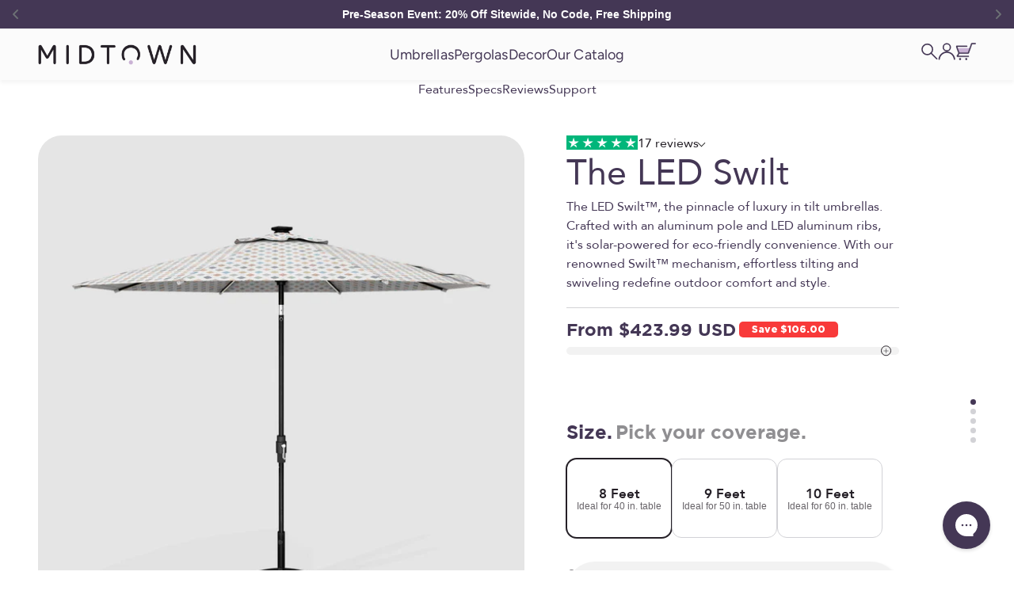

--- FILE ---
content_type: text/html; charset=utf-8
request_url: https://www.midtownumbrellas.com/products/the-led-swilt-sunbrella-infused-gem
body_size: 111577
content:
<!doctype html>

<html class="no-js" lang="en" dir="ltr">
  <head>
    
    <!-- Google Tag Manager -->
<script>(function(w,d,s,l,i){w[l]=w[l]||[];w[l].push({'gtm.start':
new Date().getTime(),event:'gtm.js'});var f=d.getElementsByTagName(s)[0],
j=d.createElement(s),dl=l!='dataLayer'?'&l='+l:'';j.async=true;j.src=
'https://www.googletagmanager.com/gtm.js?id='+i+dl;f.parentNode.insertBefore(j,f);
})(window,document,'script','dataLayer','GTM-N5VPHFF');</script>
<!-- End Google Tag Manager -->
   
    <!-- Begin: Northbeam pixel -->
<script>(function(){var r;(e=r=r||{}).A="identify",e.B="trackPageView",e.C="fireEmailCaptureEvent",e.D="fireCustomGoal",e.E="firePurchaseEvent";var e="//j.northbeam.io/ota-sp/74b1d9e4-40eb-4b16-946d-10d32007a543.js";function t(e){for(var n=[],r=1;r<arguments.length;r++)n[r-1]=arguments[r];a.push({fnName:e,args:n})}var a=[],n=((n={_q:a})[r.A]=function(e,n){return t(r.A,e,n)},n[r.B]=function(){return t(r.B)},n[r.C]=function(e,n){return t(r.C,e,n)},n[r.D]=function(e,n){return t(r.D,e,n)},n[r.E]=function(e){return t(r.E,e)},window.Northbeam=n,document.createElement("script"));n.async=!0,n.src=e,document.head.appendChild(n);})()</script>
<!-- End: Northbeam pixel -->
    <meta charset="utf-8">
    <meta name="viewport" content="width=device-width, initial-scale=1.0, height=device-height, minimum-scale=1.0, maximum-scale=1.0">
    <meta name="theme-color" content="#fbfbfb">
<meta name="google-site-verification" content="m2-7bqC5lMOiUzqAXMJm75PSKWrUvPvZM1abDjAbsyM" />
    <title>8ft-10ft Auto Tilt Sunbrella LED Patio Umbrella | Solar Powered LED Ribs | Wind Resistant | Tilting, Swiveling &amp; Rotating</title><meta name="description" content="Introducing the LED Swilt™ Tilt Umbrella, the epitome of luxury and innovation in the world of tilt umbrellas. Crafted with precision and engineered for excellence, this umbrella redefines outdoor comfort and style with its unparalleled features and impeccable design. Featuring an aluminum pole and LED aluminum ribs, the LED Swilt™ Tilt Umbrella is not just a shading solution; it&#39;s a statement piece that adds sophistication and elegance to any outdoor space. Powered by solar energy for eco-friendly convenience, this umbrella embodies the perfect blend of sustainability and luxury. Equipped with our renowned Swilt™ mechanism, tilting and swiveling become effortless, allowing you to adjust the angle of the umbrella with ease for optimal shade and comfort. Whether lounging by the pool, dining al fresco on the patio, or hosting outdoor events, the LED Swilt™ Tilt Umbrella ensures a luxurious and enjoyable experience for you and your guests. Available in a range of sizes, including 8ft, 9ft, and 10ft, the LED Swilt™ Tilt Umbrella offers options to suit your specific needs and preferences. Additionally, you can choose from sleek Black Aluminum frames, allowing you to customize your umbrella to seamlessly complement your outdoor decor and aesthetic. Crafted with Sunbrella Fabric, renowned for its exceptional durability and UV resistance, the LED Swilt™ Tilt Umbrella provides reliable protection from the sun&#39;s harsh rays, ensuring long-lasting performance and vibrant color retention season after season. Its wind-resistant design offers peace of mind during breezy days, ensuring stability and durability even in challenging weather conditions. As a leading provider of premium outdoor umbrellas, we understand the importance of durability and quality. That&#39;s why the LED Swilt™ Tilt Umbrella is meticulously crafted to exceed expectations, offering unparalleled performance and style in every detail. Elevate your outdoor space with the LED Swilt™ Tilt Umbrella and experience the ultimate in luxury and comfort. Choose excellence, choose sustainability—choose the LED Swilt™ Tilt Umbrella for your outdoor oasis today. Explore our range of LED Patio Umbrellas, LED Tilt Umbrellas, LED Umbrellas, Patio Umbrellas, Table Umbrellas, Outdoor Umbrellas, Aluminum Patio Umbrellas, Pool Umbrellas, Sunbrella Patio Umbrellas, Sunbrella Fabric, Wind Resistant Umbrellas, Commercial Umbrellas, Restaurant Quality Patio Umbrellas, and Durable Patio Umbrellas and discover the perfect shade solution for your outdoor lifestyle.">

    
      <link rel="canonical" href="https://www.midtownumbrellas.com/products/the-led-swilt-sunbrella-antique-beige">
    
<link rel="shortcut icon" href="//www.midtownumbrellas.com/cdn/shop/files/favicon.svg?v=1703149530&width=96">
      <link rel="apple-touch-icon" href="//www.midtownumbrellas.com/cdn/shop/files/favicon.svg?v=1703149530&width=180"><link rel="preconnect" href="https://cdn.shopify.com">
    <link rel="preconnect" href="https://fonts.shopifycdn.com" crossorigin>
    <link rel="dns-prefetch" href="https://productreviews.shopifycdn.com"><link rel="preload" href="//www.midtownumbrellas.com/cdn/fonts/figtree/figtree_n8.9ff6d071825a72d8671959a058f3e57a9f1ff61f.woff2" as="font" type="font/woff2" crossorigin><link rel="preload" href="//www.midtownumbrellas.com/cdn/fonts/figtree/figtree_n4.3c0838aba1701047e60be6a99a1b0a40ce9b8419.woff2" as="font" type="font/woff2" crossorigin><meta property="og:type" content="product">
  <meta property="og:title" content=" 8ft-10ft Auto Tilt Sunbrella LED Patio Umbrella | Solar Powered LED Ribs | Wind Resistant | Tilting, Swiveling &amp;amp; Rotating">
  <meta property="product:price:amount" content="423.99">
  <meta property="product:price:currency" content="USD"><meta property="og:image" content="http://www.midtownumbrellas.com/cdn/shop/files/1_The_LED_Swilt_Black_Tilt_Umbrellas_Sunbrella_Infused_Gem_Midtown_Umbrellas_2e98c39a-f851-4be0-b530-f8c01903d782.jpg?v=1704201694&width=2048">
  <meta property="og:image:secure_url" content="https://www.midtownumbrellas.com/cdn/shop/files/1_The_LED_Swilt_Black_Tilt_Umbrellas_Sunbrella_Infused_Gem_Midtown_Umbrellas_2e98c39a-f851-4be0-b530-f8c01903d782.jpg?v=1704201694&width=2048">
  <meta property="og:image:width" content="4472">
  <meta property="og:image:height" content="4472"><meta property="og:description" content="Introducing the LED Swilt™ Tilt Umbrella, the epitome of luxury and innovation in the world of tilt umbrellas. Crafted with precision and engineered for excellence, this umbrella redefines outdoor comfort and style with its unparalleled features and impeccable design. Featuring an aluminum pole and LED aluminum ribs, the LED Swilt™ Tilt Umbrella is not just a shading solution; it&#39;s a statement piece that adds sophistication and elegance to any outdoor space. Powered by solar energy for eco-friendly convenience, this umbrella embodies the perfect blend of sustainability and luxury. Equipped with our renowned Swilt™ mechanism, tilting and swiveling become effortless, allowing you to adjust the angle of the umbrella with ease for optimal shade and comfort. Whether lounging by the pool, dining al fresco on the patio, or hosting outdoor events, the LED Swilt™ Tilt Umbrella ensures a luxurious and enjoyable experience for you and your guests. Available in a range of sizes, including 8ft, 9ft, and 10ft, the LED Swilt™ Tilt Umbrella offers options to suit your specific needs and preferences. Additionally, you can choose from sleek Black Aluminum frames, allowing you to customize your umbrella to seamlessly complement your outdoor decor and aesthetic. Crafted with Sunbrella Fabric, renowned for its exceptional durability and UV resistance, the LED Swilt™ Tilt Umbrella provides reliable protection from the sun&#39;s harsh rays, ensuring long-lasting performance and vibrant color retention season after season. Its wind-resistant design offers peace of mind during breezy days, ensuring stability and durability even in challenging weather conditions. As a leading provider of premium outdoor umbrellas, we understand the importance of durability and quality. That&#39;s why the LED Swilt™ Tilt Umbrella is meticulously crafted to exceed expectations, offering unparalleled performance and style in every detail. Elevate your outdoor space with the LED Swilt™ Tilt Umbrella and experience the ultimate in luxury and comfort. Choose excellence, choose sustainability—choose the LED Swilt™ Tilt Umbrella for your outdoor oasis today. Explore our range of LED Patio Umbrellas, LED Tilt Umbrellas, LED Umbrellas, Patio Umbrellas, Table Umbrellas, Outdoor Umbrellas, Aluminum Patio Umbrellas, Pool Umbrellas, Sunbrella Patio Umbrellas, Sunbrella Fabric, Wind Resistant Umbrellas, Commercial Umbrellas, Restaurant Quality Patio Umbrellas, and Durable Patio Umbrellas and discover the perfect shade solution for your outdoor lifestyle."><meta property="og:url" content="https://www.midtownumbrellas.com/products/the-led-swilt-sunbrella-infused-gem">
<meta property="og:site_name" content="MidtownUmbrellas.com"><meta name="twitter:card" content="summary"><meta name="twitter:title" content="The LED Swilt™ - Sunbrella Infused Gem">
  <meta name="twitter:description" content="The LED Swilt™ patio umbrella is definetly the most impressive umbrella you&#39;ll ever see. Equipped with LED aluminum ribs that will surely light up your space like nothing else. Built from high-grade rustproof aluminum and LED ribs, this umbrella will last you a lifetime. 
Base sold separately."><meta name="twitter:image" content="https://www.midtownumbrellas.com/cdn/shop/files/1_The_LED_Swilt_Black_Tilt_Umbrellas_Sunbrella_Infused_Gem_Midtown_Umbrellas_2e98c39a-f851-4be0-b530-f8c01903d782.jpg?crop=center&height=1200&v=1704201694&width=1200">
  <meta name="twitter:image:alt" content="">
  <script type="application/ld+json">
  {
    "@context": "https://schema.org",
    "@type": "Product",
    "productID": 10736920101182,
    "offers": [{
          "@type": "Offer",
          "name": "8ft \/ Black \/ Sunbrella",
          "availability":"https://schema.org/InStock",
          "price": 423.99,
          "priceCurrency": "USD",
          "priceValidUntil": "2026-02-01","sku": "8-SW-BLK-LED-SUN-INFUSED-GEM","url": "https://www.midtownumbrellas.com/products/the-led-swilt-sunbrella-infused-gem?variant=48305820959038"
        },
{
          "@type": "Offer",
          "name": "9ft \/ Black \/ Sunbrella",
          "availability":"https://schema.org/InStock",
          "price": 431.99,
          "priceCurrency": "USD",
          "priceValidUntil": "2026-02-01","sku": "9-SW-BLK-LED-SUN-INFUSED-GEM","url": "https://www.midtownumbrellas.com/products/the-led-swilt-sunbrella-infused-gem?variant=48305820991806"
        },
{
          "@type": "Offer",
          "name": "10ft \/ Black \/ Sunbrella",
          "availability":"https://schema.org/OutOfStock",
          "price": 439.99,
          "priceCurrency": "USD",
          "priceValidUntil": "2026-02-01","sku": "10-SW-BLK-LED-SUN-INFUSED-GEM","url": "https://www.midtownumbrellas.com/products/the-led-swilt-sunbrella-infused-gem?variant=48305821024574"
        }
],"brand": {
      "@type": "Brand",
      "name": "Midtown Umbrellas"
    },
    "name": "The LED Swilt™ - Sunbrella Infused Gem",
    "description": "The LED Swilt™ patio umbrella is definetly the most impressive umbrella you'll ever see. Equipped with LED aluminum ribs that will surely light up your space like nothing else. Built from high-grade rustproof aluminum and LED ribs, this umbrella will last you a lifetime. \nBase sold separately.",
    "category": "Tilt Umbrellas",
    "url": "https://www.midtownumbrellas.com/products/the-led-swilt-sunbrella-infused-gem",
    "sku": "8-SW-BLK-LED-SUN-INFUSED-GEM","weight": {
        "@type": "QuantitativeValue",
        "unitCode": "kg",
        "value": 8.0
      },"image": {
      "@type": "ImageObject",
      "url": "https://www.midtownumbrellas.com/cdn/shop/files/1_The_LED_Swilt_Black_Tilt_Umbrellas_Sunbrella_Infused_Gem_Midtown_Umbrellas_2e98c39a-f851-4be0-b530-f8c01903d782.jpg?v=1704201694&width=1024",
      "image": "https://www.midtownumbrellas.com/cdn/shop/files/1_The_LED_Swilt_Black_Tilt_Umbrellas_Sunbrella_Infused_Gem_Midtown_Umbrellas_2e98c39a-f851-4be0-b530-f8c01903d782.jpg?v=1704201694&width=1024",
      "name": "",
      "width": "1024",
      "height": "1024"
    }
  }
  </script>



  <script type="application/ld+json">
  {
    "@context": "https://schema.org",
    "@type": "BreadcrumbList",
  "itemListElement": [{
      "@type": "ListItem",
      "position": 1,
      "name": "Home",
      "item": "https://www.midtownumbrellas.com"
    },{
          "@type": "ListItem",
          "position": 2,
          "name": "The LED Swilt™ - Sunbrella Infused Gem",
          "item": "https://www.midtownumbrellas.com/products/the-led-swilt-sunbrella-infused-gem"
        }]
  }
  </script>

<style>/* Typography (heading) */
  @font-face {
    font-family: 'Gotham-Light';
    font-weight: normal;
    font-style: normal;
    font-display: swap;
    src: url(//www.midtownumbrellas.com/cdn/shop/t/41/assets/Gotham-Light.woff2?v=182873674636802240041749144058) format('woff2'),
         url(//www.midtownumbrellas.com/cdn/shop/t/41/assets/Gotham-Light.woff?v=45767471423352288421749144058) format('woff');
    }

    @font-face {
      font-family: 'Gotham-Black';
      font-weight: normal;
      font-style: normal;
      font-display: swap;
      src: url(//www.midtownumbrellas.com/cdn/shop/t/41/assets/Gotham-Black.woff2?v=103245574745827865891749144047) format('woff2'),
           url(//www.midtownumbrellas.com/cdn/shop/t/41/assets/Gotham-Black.woff?v=171604544018932440751749144046) format('woff');   
    }
   
    @font-face {
      font-family: 'Gotham-BookItalic';
      font-weight: normal;
      font-style: normal;
      font-display: swap;
      src: url(//www.midtownumbrellas.com/cdn/shop/t/41/assets/Gotham-BookItalic.woff2?v=19223796554333447871749144055) format('woff2'),
           url(//www.midtownumbrellas.com/cdn/shop/t/41/assets/Gotham-BookItalic.woff?v=64411942889741491261749144055) format('woff');   
    }

    @font-face {
      font-family: 'Gotham-Book';
      font-weight: normal;
      font-style: normal;
      font-display: swap;
      src: url(//www.midtownumbrellas.com/cdn/shop/t/41/assets/Gotham-Book.woff2?v=94678145862494595961749144054) format('woff2'),
           url(//www.midtownumbrellas.com/cdn/shop/t/41/assets/Gotham-Book.woff?v=59190593029912411601749144054) format('woff');   
    }
    
    @font-face {
      font-family: 'Gotham-Bold';
      font-weight: normal;
      font-style: normal;
      font-display: swap;
      src: url(//www.midtownumbrellas.com/cdn/shop/t/41/assets/Gotham-Bold.woff2?v=68829734233265815021749144050) format('woff2'),
           url(//www.midtownumbrellas.com/cdn/shop/t/41/assets/Gotham-Bold.woff?v=84378131030850339261749144049) format('woff');
      }
     @font-face {
      font-family: 'Gotham-BoldItalic';
      font-weight: normal;
      font-style: italic;
      font-display: swap;
      src: url(//www.midtownumbrellas.com/cdn/shop/t/41/assets/Gotham-BoldItalic.woff2?v=47407031589132375411749144051) format('woff2'),
      url(//www.midtownumbrellas.com/cdn/shop/t/41/assets/Gotham-BoldItalic.woff?v=11188129635996879541749144050) format('woff');
      } 
  
      @font-face {
        font-family: 'Gotham-Medium';
        font-weight: normal;
        font-style: normal;
        font-display: swap;
        src: url(//www.midtownumbrellas.com/cdn/shop/t/41/assets/Gotham-Medium.woff2?v=14379122275574705541749144061) format('woff2'),
             url(//www.midtownumbrellas.com/cdn/shop/t/41/assets/Gotham-Medium.woff?v=87851479250991354591749144061) format('woff');   
      }

      @font-face {
        font-family: 'Gotham-MediumItalic';
        src: url(//www.midtownumbrellas.com/cdn/shop/t/41/assets/Gotham-MediumItalic.woff2?v=118818717738761898141749144063) format('woff2'),
            url(//www.midtownumbrellas.com/cdn/shop/t/41/assets/Gotham-MediumItalic.woff?v=145141987037608959891749144062) format('woff');
        font-weight: normal;
        font-style: normal;
        font-display: swap;
     }

     @font-face {
      font-family: 'Avenir-Heavy';
      src: url(//www.midtownumbrellas.com/cdn/shop/t/41/assets/Avenir-Heavy.woff2?v=121310985955948571901749144034) format('woff2'),
          url(//www.midtownumbrellas.com/cdn/shop/t/41/assets/Avenir-Heavy.woff?v=147599574073167437291749144034) format('woff');
      font-weight: normal;
      font-style: normal;
      font-display: swap;
    }

    @font-face {
      font-family: 'Avenir-Roman';
      src: url(//www.midtownumbrellas.com/cdn/shop/t/41/assets/Avenir-Roman.woff2?v=147482467620269749991749144037) format('woff2'),
          url(//www.midtownumbrellas.com/cdn/shop/t/41/assets/Avenir-Roman.woff?v=120744676984953585661749144037) format('woff');
      font-weight: normal;
      font-style: normal;
      font-display: swap;
    }

  
  @font-face {
  font-family: Figtree;
  font-weight: 800;
  font-style: normal;
  font-display: fallback;
  src: url("//www.midtownumbrellas.com/cdn/fonts/figtree/figtree_n8.9ff6d071825a72d8671959a058f3e57a9f1ff61f.woff2") format("woff2"),
       url("//www.midtownumbrellas.com/cdn/fonts/figtree/figtree_n8.717cfbca15cfe9904984ba933599ab134f457561.woff") format("woff");
}

@font-face {
  font-family: Figtree;
  font-weight: 800;
  font-style: italic;
  font-display: fallback;
  src: url("//www.midtownumbrellas.com/cdn/fonts/figtree/figtree_i8.02c752aa45f8bfed6242103af0fc34886d746eb5.woff2") format("woff2"),
       url("//www.midtownumbrellas.com/cdn/fonts/figtree/figtree_i8.f1742e2cfd8cc8b67d71cdb4f81b9a94bc054d9a.woff") format("woff");
}

/* Typography (body) */
  @font-face {
  font-family: Figtree;
  font-weight: 400;
  font-style: normal;
  font-display: fallback;
  src: url("//www.midtownumbrellas.com/cdn/fonts/figtree/figtree_n4.3c0838aba1701047e60be6a99a1b0a40ce9b8419.woff2") format("woff2"),
       url("//www.midtownumbrellas.com/cdn/fonts/figtree/figtree_n4.c0575d1db21fc3821f17fd6617d3dee552312137.woff") format("woff");
}

@font-face {
  font-family: Figtree;
  font-weight: 400;
  font-style: italic;
  font-display: fallback;
  src: url("//www.midtownumbrellas.com/cdn/fonts/figtree/figtree_i4.89f7a4275c064845c304a4cf8a4a586060656db2.woff2") format("woff2"),
       url("//www.midtownumbrellas.com/cdn/fonts/figtree/figtree_i4.6f955aaaafc55a22ffc1f32ecf3756859a5ad3e2.woff") format("woff");
}

@font-face {
  font-family: Figtree;
  font-weight: 700;
  font-style: normal;
  font-display: fallback;
  src: url("//www.midtownumbrellas.com/cdn/fonts/figtree/figtree_n7.2fd9bfe01586148e644724096c9d75e8c7a90e55.woff2") format("woff2"),
       url("//www.midtownumbrellas.com/cdn/fonts/figtree/figtree_n7.ea05de92d862f9594794ab281c4c3a67501ef5fc.woff") format("woff");
}

@font-face {
  font-family: Figtree;
  font-weight: 700;
  font-style: italic;
  font-display: fallback;
  src: url("//www.midtownumbrellas.com/cdn/fonts/figtree/figtree_i7.06add7096a6f2ab742e09ec7e498115904eda1fe.woff2") format("woff2"),
       url("//www.midtownumbrellas.com/cdn/fonts/figtree/figtree_i7.ee584b5fcaccdbb5518c0228158941f8df81b101.woff") format("woff");
}

/* Typography (NAV) */
  @font-face {
  font-family: Figtree;
  font-weight: 500;
  font-style: normal;
  font-display: fallback;
  src: url("//www.midtownumbrellas.com/cdn/fonts/figtree/figtree_n5.3b6b7df38aa5986536945796e1f947445832047c.woff2") format("woff2"),
       url("//www.midtownumbrellas.com/cdn/fonts/figtree/figtree_n5.f26bf6dcae278b0ed902605f6605fa3338e81dab.woff") format("woff");
}

  @font-face {
  font-family: Figtree;
  font-weight: 600;
  font-style: normal;
  font-display: fallback;
  src: url("//www.midtownumbrellas.com/cdn/fonts/figtree/figtree_n6.9d1ea52bb49a0a86cfd1b0383d00f83d3fcc14de.woff2") format("woff2"),
       url("//www.midtownumbrellas.com/cdn/fonts/figtree/figtree_n6.f0fcdea525a0e47b2ae4ab645832a8e8a96d31d3.woff") format("woff");
}

  :root {
    /**
     * ---------------------------------------------------------------------
     * SPACING VARIABLES
     *
     * We are using a spacing inspired from frameworks like Tailwind CSS.
     * ---------------------------------------------------------------------
     */
    --spacing-0-5: 0.125rem; /* 2px */
    --spacing-1: 0.25rem; /* 4px */
    --spacing-1-25: 0.3125rem; /* 5px */
    --spacing-1-5: 0.375rem; /* 6px */
    --spacing-2: 0.5rem; /* 8px */
    --spacing-2-5: 0.625rem; /* 10px */
    --spacing-3: 0.75rem; /* 12px */
    --spacing-3-25: 0.8125rem; /* 13px */
    --spacing-3-5: 0.875rem; /* 14px */
    --spacing-4: 1rem; /* 16px */
    --spacing-4-5: 1.125rem; /* 18px */
    --spacing-5: 1.25rem; /* 20px */
    --spacing-5-5: 1.375rem; /* 22px */
    --spacing-6: 1.5rem; /* 24px */
    --spacing-6-5: 1.625rem; /* 26px */
    --spacing-7: 1.75rem; /* 28px */
    --spacing-7-5: 1.875rem; /* 30px */
    --spacing-8: 2rem; /* 32px */
    --spacing-8-5: 2.125rem; /* 34px */
    --spacing-8-75: 2.1875rem; /* 35px */
    --spacing-9: 2.25rem; /* 36px */
    --spacing-9-5: 2.375rem; /* 38px */
    --spacing-10: 2.5rem; /* 40px */
    --spacing-11: 2.75rem; /* 44px */
    --spacing-12: 3rem; /* 48px */
    --spacing-13: 3.25rem; /* 52px */
    --spacing-14: 3.5rem; /* 56px */
    --spacing-15: 3.75rem; /* 60px */
    --spacing-16: 4rem; /* 64px */
    --spacing-18: 4.5rem; /* 72px */
    --spacing-20: 5rem; /* 80px */
    --spacing-21: 5.125rem; /* 82px */
    --spacing-22: 5.3125rem; /* 85px */
    --spacing-24: 6rem; /* 96px */
    --spacing-28: 7rem; /* 112px */
    --spacing-29: 7.125rem; /* 114px */
    --spacing-32: 8rem; /* 128px */
    --spacing-33: 8.4375rem; /* 135px */
    --spacing-36: 9rem; /* 144px */
    --spacing-40: 10rem; /* 160px */
    --spacing-44: 11rem; /* 176px */
    --spacing-48: 12rem; /* 192px */
    --spacing-52: 13rem; /* 208px */
    --spacing-56: 14rem; /* 224px */
    --spacing-60: 15rem; /* 240px */
    --spacing-64: 16rem; /* 256px */
    --spacing-72: 18rem; /* 288px */
    --spacing-80: 20rem; /* 320px */
    --spacing-96: 24rem; /* 384px */

    /* Container */
    --container-max-width: 1440px;
    --container-narrow-max-width: 1190px;
    --container-gutter: var(--spacing-5);
    --section-outer-spacing-block: var(--spacing-6);
    --section-inner-max-spacing-block: var(--spacing-10);
    --section-inner-spacing-inline: var(--container-gutter);
    --section-stack-spacing-block: var(--spacing-8);

    /* Grid gutter */
    --grid-gutter: var(--spacing-5);

    /* Product list settings */
    --product-list-row-gap: var(--spacing-8);
    --product-list-column-gap: var(--grid-gutter);

    /* Form settings */
    --input-gap: var(--spacing-2);
    --input-height: 3.125rem;
    --input-padding-inline: var(--spacing-4);

    /* Other sizes */
    --sticky-area-height: calc(var(--sticky-announcement-bar-enabled, 0) * var(--announcement-bar-height, 0px) + var(--sticky-header-enabled, 0) * var(--header-height, 0px));

    /* RTL support */
    --transform-logical-flip: 1;
    --transform-origin-start: left;
    --transform-origin-end: right;

    /*FOOTER MENU TITLE*/
    --footer-menu-title:1.0625rem;

    /**
     * ---------------------------------------------------------------------
     * TYPOGRAPHY
     * ---------------------------------------------------------------------
     */

    /* Font properties */
    --heading-font-family: 'Gotham-Black', sans-serif;
    --gotham-bold-family: 'Gotham-Bold', sans-serif;
    --gotham-medium-family: 'Gotham-Medium', sans-serif;
    --gotham-medium-italic-family:'Gotham-MediumItalic', sans-serif;
    --gotham-bold-italic-family:'Gotham-BoldItalic', sans-serif;    
    
    --gotham-light-family: 'Gotham-Light', sans-serif;
    --gotham-book-family: 'Gotham-Book', sans-serif;    
    
    --heading-font-weight: 800;
    --heading-font-style: normal;
    --heading-text-transform: normal;
    --heading-letter-spacing: -0.02em;
    --text-font-family: 'Avenir-Roman', sans-serif;
    --text-font-weight: 400;
    --text-font-style: normal;
    --text-letter-spacing: 0.0em;
    --button-letter-spacing: -0.004em;

    --text-font-family-heavy: 'Avenir-Heavy', sans-serif;

    
    --text-secondary-font-family: 'Gotham-Light', sans-serif;
    --text-secondary-font-gotham-bookitalic-family: 'Gotham-BookItalic', sans-serif;
    --text-secondary-font-weight: 600 ;
    --nav-font-family: Figtree, sans-serif;
    --nav-highlight-font-family: Figtree, sans-serif;
    

    /* Font sizes */
    --text-h0: 3.75rem;
    --text-h1: 2.5rem;
    --text-h2: 1.875rem;
    --text-h3: 1.875rem;
    --text-h4: 1rem;
    --text-h5: 1.25rem;
    --text-h6: 1rem;
    --text-custom-heading: 1.5625rem;
    --text-custom-heading2: 1.5625rem;
    --text-custom-heading3:1.375rem;
    --text-custom-heading4: 1.25rem;
    --text-custom-heading5: 1.5rem;
    --text-uber:2.8125rem;
    --promo-text:2.5rem;
    --cta-gotham-bold:1.375rem;
    --sub-head:1rem;
    --link-gotham-bold:0.875rem;
    --call-out-gotham-book:1rem;
    --tag-gotham-black:0.75rem;

    --text-xs: 0.8125rem;
    --text-sm: 0.9375rem;
    --text-base: 1.0rem;
    --text-body-small: 0.875rem;
    --text-md: 1.25rem; 
    --text-lg: 1.25rem;  
    --text-button-lg: 1.0rem;  
 

    /**
     * ---------------------------------------------------------------------
     * COLORS
     * ---------------------------------------------------------------------
     */

    /* Color settings */--accent: 72 55 78;
    --text-primary: 68 55 85;
    --background-primary: 255 255 255;
    --dialog-background: 255 255 255;
    --border-color: var(--text-color, var(--text-primary)) / 0.12;
    --text-primary-violet:#443755;
    --text-midnight-black:#252027;
    --border-stroke-light:#D2D2D6;
    --line-stroke:#4D4C50;
    --background-grey:#F6F6F6;
    --swatch-grey-background:234 234 234;
    --text-grey:#908F92;
    --grey-drawer:#EAEAEA;
    --primary-purple:#CAB2D5;
    --cta-dark-purple:#48374E;
    --light-purple:#f8f4ff;
    --fade-text:#8D8C8F;
    --white:#ffffff;
    --bg-purple:#F2EAFF;
    --bg-purple2:#F8F4FF;
    --midtown-red: 248 58 58; 


    /* Button colors */
    --button-background-primary: 72 55 78;
    --button-text-primary: 255 255 255;
    --button-background-secondary: 246 246 246;
    --button-text-secondary: 68 55 85;
    --button-background-tertiary: 202 178 213;
    --button-text-tertiary: 68 55 85;

    /* Status colors */
    --success-background: 224 244 232;
    --success-text: 0 163 65;
    --warning-background: 255 246 233;
    --warning-text: 255 183 74;
    --error-background: 254 231 231;
    --error-text: 248 58 58;

    /* Product colors */
    --on-sale-text: 248 58 58;
    --on-sale-badge-background: 248 58 58;
    --on-sale-badge-text: 255 255 255;
    --sold-out-badge-background: 0 0 0;
    --sold-out-badge-text: 255 255 255;
    --primary-badge-background: 202 178 213;
    --primary-badge-text: 0 0 0;
    --star-color: 255 183 74;
    --product-card-background: 255 255 255;
    --product-card-text: 68 55 85;
    --product-card-sub-text: 144 143 146;

    /* Header colors */
    --header-background: 251 251 251;
    --header-text: 68 55 85;
    --primary-Magenta: #B483CB;

    /* Footer colors */
    --footer-background: 68 55 85;
    --footer-text: 255 255 255;
    --footer-bottom-background:#CAB2D5;
    --footer-bottom-text: #443755;

    /* Rounded variables (used for border radius) */
    --rounded-xs: 0.0rem;
    --rounded-sm: 1.25rem;
    --rounded: 0.0rem;
    --rounded-lg: 0.0rem;
    --rounded-full: 9999px;
    --rounded-5: 5px;
    --rounded-20: 20px;

    --rounded-button: 0.0rem;
    --rounded-input: 0.0rem;

    /* Box shadow */
    --shadow-sm: 0 2px 8px rgb(var(--text-primary) / 0.0);
    --shadow: 0 5px 15px rgb(var(--text-primary) / 0.0);
    --shadow-md: 0 5px 30px rgb(var(--text-primary) / 0.0);
    --shadow-block: 0px 18px 50px rgb(var(--text-primary) / 0.0);

    /**
     * ---------------------------------------------------------------------
     * OTHER
     * ---------------------------------------------------------------------
     */

    --cursor-close-svg-url: url(//www.midtownumbrellas.com/cdn/shop/t/41/assets/cursor-close.svg?v=147174565022153725511749144134);
    --cursor-zoom-in-svg-url: url(//www.midtownumbrellas.com/cdn/shop/t/41/assets/cursor-zoom-in.svg?v=154953035094101115921749144134);
    --cursor-zoom-out-svg-url: url(//www.midtownumbrellas.com/cdn/shop/t/41/assets/cursor-zoom-out.svg?v=16155520337305705181749144134);
    --checkmark-svg-url: url(//www.midtownumbrellas.com/cdn/shop/t/41/assets/checkmark.svg?v=77552481021870063511749144134);

  }

  [dir="rtl"]:root {
    /* RTL support */
    --transform-logical-flip: -1;
    --transform-origin-start: right;
    --transform-origin-end: left;
  }

  @media screen and (min-width: 700px) {
    :root {
      /* Typography (font size) */
      --text-h0: 6.25rem;
      --text-h1: 3.125rem;
      --text-h2: 2.5rem;
      --text-h3: 2.0625rem;
      --text-h4: 1.375rem;
      --text-h5: 1.25rem;
      --text-h6: 1rem;

      --text-xs: 0.75rem;
      --text-sm: 0.875rem;
      --text-base: 1.0rem;
      --text-body-small: 0.875rem;
      --text-md: 1.25rem; 
      --text-lg: 1.375rem;
      --text-button-lg: 1.125rem;
       --text-custom-heading: 3.125rem;
       --text-custom-heading2: 2.5rem;
       --text-custom-heading3: 2.1875rem;
       --text-custom-heading4: 1.875rem;
       --text-custom-heading5: 1.875rem;
       --text-uber:3.125rem;
       --promo-text:1.4375rem;
       --cta-gotham-bold:1.375rem;
       --sub-head:1.375rem;
       --link-gotham-bold:0.875rem;
       --call-out-gotham-book:1rem;
       --tag-gotham-black:0.75rem;

      /* Spacing */
      --container-gutter: 2rem;
      --section-outer-spacing-block: var(--spacing-16);
      --section-inner-max-spacing-block: var(--spacing-12);
      --section-inner-spacing-inline: var(--spacing-12);
      --section-stack-spacing-block: var(--spacing-12);

      /* Grid gutter */
      --grid-gutter: var(--spacing-6);

      /* Product list settings */
      --product-list-row-gap: var(--spacing-12);

      /* Form settings */
      --input-gap: 1rem;
      --input-height: 3.125rem;
      --input-padding-inline: var(--spacing-5);
    }
  }

  @media screen and (min-width: 1000px) {
    :root {
      /* Spacing settings */
      --container-gutter: var(--spacing-12);
      --section-outer-spacing-block: var(--spacing-18);
      --section-inner-max-spacing-block: var(--spacing-16);
      --section-inner-spacing-inline: var(--spacing-16);
      --section-stack-spacing-block: var(--spacing-12);
    }
  }

  @media screen and (min-width: 1150px) {
    :root {
      /* Spacing settings */
      --container-gutter: var(--spacing-12);
      --section-outer-spacing-block: var(--spacing-20);
      --section-inner-max-spacing-block: var(--spacing-16);
      --section-inner-spacing-inline: var(--spacing-16);
      --section-stack-spacing-block: var(--spacing-12);
    }
  }

  @media screen and (min-width: 1400px) {
    :root {
      /* Typography (font size) */
      --text-h0: 6.25rem;
      --text-h1: 3.4375rem;
      --text-h2: 2.8125rem;
      --text-h3: 2.1875rem;
      --text-h4: 1.375rem;
      --text-h5: 1.375rem;
      --text-h6: 1rem;
      --text-custom-heading: 4.0625rem;
      --text-custom-heading2: 2.8125rem;     

      --text-button-lg: 1.375rem;

      --text-custom-heading3: 2.625rem;
      --text-custom-heading4: 1.875rem;
      --text-custom-heading5: 1.875rem;
      --text-uber:6.25rem;
      --promo-text:2.5rem;
      --cta-gotham-bold:1.375rem;
      --sub-head:1.375rem;
      --link-gotham-bold:0.875rem;
      --call-out-gotham-book:1rem;
      --tag-gotham-black:0.75rem;
       

      --section-outer-spacing-block: var(--spacing-24);
      --section-inner-max-spacing-block: var(--spacing-18);
      --section-inner-spacing-inline: var(--spacing-18);
    }
  }

  @media screen and (min-width: 1600px) {
    :root {
      --section-outer-spacing-block: var(--spacing-24);
      --section-inner-max-spacing-block: var(--spacing-20);
      --section-inner-spacing-inline: var(--spacing-20);
    }
  }

  /**
   * ---------------------------------------------------------------------
   * LIQUID DEPENDANT CSS
   *
   * Our main CSS is Liquid free, but some very specific features depend on
   * theme settings, so we have them here
   * ---------------------------------------------------------------------
   */@media screen and (pointer: fine) {
        .button:not([disabled]):hover, .btn:not([disabled]):hover, .shopify-payment-button__button--unbranded:not([disabled]):hover {
          --button-background-opacity: 0.85;
        }

        .button--subdued:not([disabled]):hover {
          --button-background: var(--text-color) / .05 !important;
        }
      }</style><script>
  document.documentElement.classList.replace('no-js', 'js');

  // This allows to expose several variables to the global scope, to be used in scripts
  window.themeVariables = {
    settings: {
      showPageTransition: false,
      headingApparition: "split_fade",
      pageType: "product",
      moneyFormat: "${{amount}}",
      moneyWithCurrencyFormat: "${{amount}} USD",
      currencyCodeEnabled: true,
      cartType: "drawer",
      showDiscount: true,
      discountMode: "saving"
    },

    strings: {
      accessibilityClose: "Close",
      accessibilityNext: "Next",
      accessibilityPrevious: "Previous",
      addToCartButton: "Add to cart",
      soldOutButton: "Sold out",
      preOrderButton: "Pre-order",
      unavailableButton: "Unavailable",
      closeGallery: "Close gallery",
      zoomGallery: "Zoom",
      errorGallery: "Image cannot be loaded",
      soldOutBadge: "Sold out",
      discountBadge: "Save @@",
      sku: "SKU:",
      searchNoResults: "No results could be found.",
      addOrderNote: "Add order note",
      editOrderNote: "Edit order note",
      addDiscountNote: "Apply Discount Code",
      editDiscountNote: "Edit Discount Code",
      shippingEstimatorNoResults: "Sorry, we do not ship to your address.",
      shippingEstimatorOneResult: "There is one shipping rate for your address:",
      shippingEstimatorMultipleResults: "There are several shipping rates for your address:",
      shippingEstimatorError: "One or more error occurred while retrieving shipping rates:"
    },

    breakpoints: {
      'sm': 'screen and (min-width: 700px)',
      'md': 'screen and (min-width: 1000px)',
      'lg': 'screen and (min-width: 1150px)',
      'xl': 'screen and (min-width: 1400px)',

      'sm-max': 'screen and (max-width: 699px)',
      'md-max': 'screen and (max-width: 999px)',
      'lg-max': 'screen and (max-width: 1149px)',
      'xl-max': 'screen and (max-width: 1399px)'
    }
  };// For detecting native share
  document.documentElement.classList.add(`native-share--${navigator.share ? 'enabled' : 'disabled'}`);// We save the product ID in local storage to be eventually used for recently viewed section
    try {
      const recentlyViewedProducts = new Set(JSON.parse(localStorage.getItem('theme:recently-viewed-products') || '[]'));

      recentlyViewedProducts.delete(10736920101182); // Delete first to re-move the product
      recentlyViewedProducts.add(10736920101182);

      localStorage.setItem('theme:recently-viewed-products', JSON.stringify(Array.from(recentlyViewedProducts.values()).reverse()));
    } catch (e) {
      // Safari in private mode does not allow setting item, we silently fail
    }</script><script type="module" src="//www.midtownumbrellas.com/cdn/shop/t/41/assets/vendor.min.js?v=20880576495916334881749144066"></script>
    <script type="module" src="//www.midtownumbrellas.com/cdn/shop/t/41/assets/theme.js?v=8432258158212066301749144134"></script>
    <script type="module" src="//www.midtownumbrellas.com/cdn/shop/t/41/assets/sections.js?v=139370945180296487701749144695"></script>
    
      <script src="https://cdnjs.cloudflare.com/ajax/libs/jquery/3.6.3/jquery.min.js" type="text/javascript"></script>
      <script src="https://cdn.jsdelivr.net/npm/swiper@10/swiper-bundle.min.js"></script>
      <script src="//www.midtownumbrellas.com/cdn/shop/t/41/assets/custom.js?v=177701584730398860741749144043" defer></script>
      <link rel="stylesheet" href="https://cdn.jsdelivr.net/npm/swiper@10/swiper-bundle.min.css" />
    

    <script>window.performance && window.performance.mark && window.performance.mark('shopify.content_for_header.start');</script><meta name="facebook-domain-verification" content="bmhqxoaq3q5318n3xfbzpwblfa6lwr">
<meta id="shopify-digital-wallet" name="shopify-digital-wallet" content="/84223426878/digital_wallets/dialog">
<meta name="shopify-checkout-api-token" content="5d59d5b6a1faba3e8b1ed2a11cc1379d">
<meta id="in-context-paypal-metadata" data-shop-id="84223426878" data-venmo-supported="true" data-environment="production" data-locale="en_US" data-paypal-v4="true" data-currency="USD">
<link rel="alternate" hreflang="x-default" href="https://www.midtownumbrellas.com/products/the-led-swilt-sunbrella-infused-gem">
<link rel="alternate" hreflang="en-US" href="https://www.midtownumbrellas.com/products/the-led-swilt-sunbrella-infused-gem">
<link rel="alternate" hreflang="es-US" href="https://www.midtownumbrellas.com/es/products/the-led-swilt-sunbrella-infused-gem">
<link rel="alternate" type="application/json+oembed" href="https://www.midtownumbrellas.com/products/the-led-swilt-sunbrella-infused-gem.oembed">
<script async="async" src="/checkouts/internal/preloads.js?locale=en-US"></script>
<link rel="preconnect" href="https://shop.app" crossorigin="anonymous">
<script async="async" src="https://shop.app/checkouts/internal/preloads.js?locale=en-US&shop_id=84223426878" crossorigin="anonymous"></script>
<script id="apple-pay-shop-capabilities" type="application/json">{"shopId":84223426878,"countryCode":"US","currencyCode":"USD","merchantCapabilities":["supports3DS"],"merchantId":"gid:\/\/shopify\/Shop\/84223426878","merchantName":"MidtownUmbrellas.com","requiredBillingContactFields":["postalAddress","email","phone"],"requiredShippingContactFields":["postalAddress","email","phone"],"shippingType":"shipping","supportedNetworks":["visa","masterCard","amex","discover","elo","jcb"],"total":{"type":"pending","label":"MidtownUmbrellas.com","amount":"1.00"},"shopifyPaymentsEnabled":true,"supportsSubscriptions":true}</script>
<script id="shopify-features" type="application/json">{"accessToken":"5d59d5b6a1faba3e8b1ed2a11cc1379d","betas":["rich-media-storefront-analytics"],"domain":"www.midtownumbrellas.com","predictiveSearch":true,"shopId":84223426878,"locale":"en"}</script>
<script>var Shopify = Shopify || {};
Shopify.shop = "midtownumbrellasusa.myshopify.com";
Shopify.locale = "en";
Shopify.currency = {"active":"USD","rate":"1.0"};
Shopify.country = "US";
Shopify.theme = {"name":"Production Master [New B2B Form]","id":181314748784,"schema_name":"Impact","schema_version":"4.4.0","theme_store_id":null,"role":"main"};
Shopify.theme.handle = "null";
Shopify.theme.style = {"id":null,"handle":null};
Shopify.cdnHost = "www.midtownumbrellas.com/cdn";
Shopify.routes = Shopify.routes || {};
Shopify.routes.root = "/";</script>
<script type="module">!function(o){(o.Shopify=o.Shopify||{}).modules=!0}(window);</script>
<script>!function(o){function n(){var o=[];function n(){o.push(Array.prototype.slice.apply(arguments))}return n.q=o,n}var t=o.Shopify=o.Shopify||{};t.loadFeatures=n(),t.autoloadFeatures=n()}(window);</script>
<script>
  window.ShopifyPay = window.ShopifyPay || {};
  window.ShopifyPay.apiHost = "shop.app\/pay";
  window.ShopifyPay.redirectState = null;
</script>
<script id="shop-js-analytics" type="application/json">{"pageType":"product"}</script>
<script defer="defer" async type="module" src="//www.midtownumbrellas.com/cdn/shopifycloud/shop-js/modules/v2/client.init-shop-cart-sync_BT-GjEfc.en.esm.js"></script>
<script defer="defer" async type="module" src="//www.midtownumbrellas.com/cdn/shopifycloud/shop-js/modules/v2/chunk.common_D58fp_Oc.esm.js"></script>
<script defer="defer" async type="module" src="//www.midtownumbrellas.com/cdn/shopifycloud/shop-js/modules/v2/chunk.modal_xMitdFEc.esm.js"></script>
<script type="module">
  await import("//www.midtownumbrellas.com/cdn/shopifycloud/shop-js/modules/v2/client.init-shop-cart-sync_BT-GjEfc.en.esm.js");
await import("//www.midtownumbrellas.com/cdn/shopifycloud/shop-js/modules/v2/chunk.common_D58fp_Oc.esm.js");
await import("//www.midtownumbrellas.com/cdn/shopifycloud/shop-js/modules/v2/chunk.modal_xMitdFEc.esm.js");

  window.Shopify.SignInWithShop?.initShopCartSync?.({"fedCMEnabled":true,"windoidEnabled":true});

</script>
<script defer="defer" async type="module" src="//www.midtownumbrellas.com/cdn/shopifycloud/shop-js/modules/v2/client.payment-terms_Ci9AEqFq.en.esm.js"></script>
<script defer="defer" async type="module" src="//www.midtownumbrellas.com/cdn/shopifycloud/shop-js/modules/v2/chunk.common_D58fp_Oc.esm.js"></script>
<script defer="defer" async type="module" src="//www.midtownumbrellas.com/cdn/shopifycloud/shop-js/modules/v2/chunk.modal_xMitdFEc.esm.js"></script>
<script type="module">
  await import("//www.midtownumbrellas.com/cdn/shopifycloud/shop-js/modules/v2/client.payment-terms_Ci9AEqFq.en.esm.js");
await import("//www.midtownumbrellas.com/cdn/shopifycloud/shop-js/modules/v2/chunk.common_D58fp_Oc.esm.js");
await import("//www.midtownumbrellas.com/cdn/shopifycloud/shop-js/modules/v2/chunk.modal_xMitdFEc.esm.js");

  
</script>
<script>
  window.Shopify = window.Shopify || {};
  if (!window.Shopify.featureAssets) window.Shopify.featureAssets = {};
  window.Shopify.featureAssets['shop-js'] = {"shop-cart-sync":["modules/v2/client.shop-cart-sync_DZOKe7Ll.en.esm.js","modules/v2/chunk.common_D58fp_Oc.esm.js","modules/v2/chunk.modal_xMitdFEc.esm.js"],"init-fed-cm":["modules/v2/client.init-fed-cm_B6oLuCjv.en.esm.js","modules/v2/chunk.common_D58fp_Oc.esm.js","modules/v2/chunk.modal_xMitdFEc.esm.js"],"shop-cash-offers":["modules/v2/client.shop-cash-offers_D2sdYoxE.en.esm.js","modules/v2/chunk.common_D58fp_Oc.esm.js","modules/v2/chunk.modal_xMitdFEc.esm.js"],"shop-login-button":["modules/v2/client.shop-login-button_QeVjl5Y3.en.esm.js","modules/v2/chunk.common_D58fp_Oc.esm.js","modules/v2/chunk.modal_xMitdFEc.esm.js"],"pay-button":["modules/v2/client.pay-button_DXTOsIq6.en.esm.js","modules/v2/chunk.common_D58fp_Oc.esm.js","modules/v2/chunk.modal_xMitdFEc.esm.js"],"shop-button":["modules/v2/client.shop-button_DQZHx9pm.en.esm.js","modules/v2/chunk.common_D58fp_Oc.esm.js","modules/v2/chunk.modal_xMitdFEc.esm.js"],"avatar":["modules/v2/client.avatar_BTnouDA3.en.esm.js"],"init-windoid":["modules/v2/client.init-windoid_CR1B-cfM.en.esm.js","modules/v2/chunk.common_D58fp_Oc.esm.js","modules/v2/chunk.modal_xMitdFEc.esm.js"],"init-shop-for-new-customer-accounts":["modules/v2/client.init-shop-for-new-customer-accounts_C_vY_xzh.en.esm.js","modules/v2/client.shop-login-button_QeVjl5Y3.en.esm.js","modules/v2/chunk.common_D58fp_Oc.esm.js","modules/v2/chunk.modal_xMitdFEc.esm.js"],"init-shop-email-lookup-coordinator":["modules/v2/client.init-shop-email-lookup-coordinator_BI7n9ZSv.en.esm.js","modules/v2/chunk.common_D58fp_Oc.esm.js","modules/v2/chunk.modal_xMitdFEc.esm.js"],"init-shop-cart-sync":["modules/v2/client.init-shop-cart-sync_BT-GjEfc.en.esm.js","modules/v2/chunk.common_D58fp_Oc.esm.js","modules/v2/chunk.modal_xMitdFEc.esm.js"],"shop-toast-manager":["modules/v2/client.shop-toast-manager_DiYdP3xc.en.esm.js","modules/v2/chunk.common_D58fp_Oc.esm.js","modules/v2/chunk.modal_xMitdFEc.esm.js"],"init-customer-accounts":["modules/v2/client.init-customer-accounts_D9ZNqS-Q.en.esm.js","modules/v2/client.shop-login-button_QeVjl5Y3.en.esm.js","modules/v2/chunk.common_D58fp_Oc.esm.js","modules/v2/chunk.modal_xMitdFEc.esm.js"],"init-customer-accounts-sign-up":["modules/v2/client.init-customer-accounts-sign-up_iGw4briv.en.esm.js","modules/v2/client.shop-login-button_QeVjl5Y3.en.esm.js","modules/v2/chunk.common_D58fp_Oc.esm.js","modules/v2/chunk.modal_xMitdFEc.esm.js"],"shop-follow-button":["modules/v2/client.shop-follow-button_CqMgW2wH.en.esm.js","modules/v2/chunk.common_D58fp_Oc.esm.js","modules/v2/chunk.modal_xMitdFEc.esm.js"],"checkout-modal":["modules/v2/client.checkout-modal_xHeaAweL.en.esm.js","modules/v2/chunk.common_D58fp_Oc.esm.js","modules/v2/chunk.modal_xMitdFEc.esm.js"],"shop-login":["modules/v2/client.shop-login_D91U-Q7h.en.esm.js","modules/v2/chunk.common_D58fp_Oc.esm.js","modules/v2/chunk.modal_xMitdFEc.esm.js"],"lead-capture":["modules/v2/client.lead-capture_BJmE1dJe.en.esm.js","modules/v2/chunk.common_D58fp_Oc.esm.js","modules/v2/chunk.modal_xMitdFEc.esm.js"],"payment-terms":["modules/v2/client.payment-terms_Ci9AEqFq.en.esm.js","modules/v2/chunk.common_D58fp_Oc.esm.js","modules/v2/chunk.modal_xMitdFEc.esm.js"]};
</script>
<script>(function() {
  var isLoaded = false;
  function asyncLoad() {
    if (isLoaded) return;
    isLoaded = true;
    var urls = ["https:\/\/static.klaviyo.com\/onsite\/js\/klaviyo.js?company_id=RE2KEU\u0026shop=midtownumbrellasusa.myshopify.com","https:\/\/cdn.logbase.io\/lb-upsell-wrapper.js?shop=midtownumbrellasusa.myshopify.com","https:\/\/widget.wickedreports.com\/v2\/5006\/wr-1cba3bf1233d3c37e9aeee962153ce7d.js?shop=midtownumbrellasusa.myshopify.com"];
    for (var i = 0; i < urls.length; i++) {
      var s = document.createElement('script');
      s.type = 'text/javascript';
      s.async = true;
      s.src = urls[i];
      var x = document.getElementsByTagName('script')[0];
      x.parentNode.insertBefore(s, x);
    }
  };
  if(window.attachEvent) {
    window.attachEvent('onload', asyncLoad);
  } else {
    window.addEventListener('load', asyncLoad, false);
  }
})();</script>
<script id="__st">var __st={"a":84223426878,"offset":-18000,"reqid":"70982122-8722-4768-a325-49df34d02d9e-1769091297","pageurl":"www.midtownumbrellas.com\/products\/the-led-swilt-sunbrella-infused-gem","u":"f70b483b0320","p":"product","rtyp":"product","rid":10736920101182};</script>
<script>window.ShopifyPaypalV4VisibilityTracking = true;</script>
<script id="captcha-bootstrap">!function(){'use strict';const t='contact',e='account',n='new_comment',o=[[t,t],['blogs',n],['comments',n],[t,'customer']],c=[[e,'customer_login'],[e,'guest_login'],[e,'recover_customer_password'],[e,'create_customer']],r=t=>t.map((([t,e])=>`form[action*='/${t}']:not([data-nocaptcha='true']) input[name='form_type'][value='${e}']`)).join(','),a=t=>()=>t?[...document.querySelectorAll(t)].map((t=>t.form)):[];function s(){const t=[...o],e=r(t);return a(e)}const i='password',u='form_key',d=['recaptcha-v3-token','g-recaptcha-response','h-captcha-response',i],f=()=>{try{return window.sessionStorage}catch{return}},m='__shopify_v',_=t=>t.elements[u];function p(t,e,n=!1){try{const o=window.sessionStorage,c=JSON.parse(o.getItem(e)),{data:r}=function(t){const{data:e,action:n}=t;return t[m]||n?{data:e,action:n}:{data:t,action:n}}(c);for(const[e,n]of Object.entries(r))t.elements[e]&&(t.elements[e].value=n);n&&o.removeItem(e)}catch(o){console.error('form repopulation failed',{error:o})}}const l='form_type',E='cptcha';function T(t){t.dataset[E]=!0}const w=window,h=w.document,L='Shopify',v='ce_forms',y='captcha';let A=!1;((t,e)=>{const n=(g='f06e6c50-85a8-45c8-87d0-21a2b65856fe',I='https://cdn.shopify.com/shopifycloud/storefront-forms-hcaptcha/ce_storefront_forms_captcha_hcaptcha.v1.5.2.iife.js',D={infoText:'Protected by hCaptcha',privacyText:'Privacy',termsText:'Terms'},(t,e,n)=>{const o=w[L][v],c=o.bindForm;if(c)return c(t,g,e,D).then(n);var r;o.q.push([[t,g,e,D],n]),r=I,A||(h.body.append(Object.assign(h.createElement('script'),{id:'captcha-provider',async:!0,src:r})),A=!0)});var g,I,D;w[L]=w[L]||{},w[L][v]=w[L][v]||{},w[L][v].q=[],w[L][y]=w[L][y]||{},w[L][y].protect=function(t,e){n(t,void 0,e),T(t)},Object.freeze(w[L][y]),function(t,e,n,w,h,L){const[v,y,A,g]=function(t,e,n){const i=e?o:[],u=t?c:[],d=[...i,...u],f=r(d),m=r(i),_=r(d.filter((([t,e])=>n.includes(e))));return[a(f),a(m),a(_),s()]}(w,h,L),I=t=>{const e=t.target;return e instanceof HTMLFormElement?e:e&&e.form},D=t=>v().includes(t);t.addEventListener('submit',(t=>{const e=I(t);if(!e)return;const n=D(e)&&!e.dataset.hcaptchaBound&&!e.dataset.recaptchaBound,o=_(e),c=g().includes(e)&&(!o||!o.value);(n||c)&&t.preventDefault(),c&&!n&&(function(t){try{if(!f())return;!function(t){const e=f();if(!e)return;const n=_(t);if(!n)return;const o=n.value;o&&e.removeItem(o)}(t);const e=Array.from(Array(32),(()=>Math.random().toString(36)[2])).join('');!function(t,e){_(t)||t.append(Object.assign(document.createElement('input'),{type:'hidden',name:u})),t.elements[u].value=e}(t,e),function(t,e){const n=f();if(!n)return;const o=[...t.querySelectorAll(`input[type='${i}']`)].map((({name:t})=>t)),c=[...d,...o],r={};for(const[a,s]of new FormData(t).entries())c.includes(a)||(r[a]=s);n.setItem(e,JSON.stringify({[m]:1,action:t.action,data:r}))}(t,e)}catch(e){console.error('failed to persist form',e)}}(e),e.submit())}));const S=(t,e)=>{t&&!t.dataset[E]&&(n(t,e.some((e=>e===t))),T(t))};for(const o of['focusin','change'])t.addEventListener(o,(t=>{const e=I(t);D(e)&&S(e,y())}));const B=e.get('form_key'),M=e.get(l),P=B&&M;t.addEventListener('DOMContentLoaded',(()=>{const t=y();if(P)for(const e of t)e.elements[l].value===M&&p(e,B);[...new Set([...A(),...v().filter((t=>'true'===t.dataset.shopifyCaptcha))])].forEach((e=>S(e,t)))}))}(h,new URLSearchParams(w.location.search),n,t,e,['guest_login'])})(!0,!0)}();</script>
<script integrity="sha256-4kQ18oKyAcykRKYeNunJcIwy7WH5gtpwJnB7kiuLZ1E=" data-source-attribution="shopify.loadfeatures" defer="defer" src="//www.midtownumbrellas.com/cdn/shopifycloud/storefront/assets/storefront/load_feature-a0a9edcb.js" crossorigin="anonymous"></script>
<script crossorigin="anonymous" defer="defer" src="//www.midtownumbrellas.com/cdn/shopifycloud/storefront/assets/shopify_pay/storefront-65b4c6d7.js?v=20250812"></script>
<script data-source-attribution="shopify.dynamic_checkout.dynamic.init">var Shopify=Shopify||{};Shopify.PaymentButton=Shopify.PaymentButton||{isStorefrontPortableWallets:!0,init:function(){window.Shopify.PaymentButton.init=function(){};var t=document.createElement("script");t.src="https://www.midtownumbrellas.com/cdn/shopifycloud/portable-wallets/latest/portable-wallets.en.js",t.type="module",document.head.appendChild(t)}};
</script>
<script data-source-attribution="shopify.dynamic_checkout.buyer_consent">
  function portableWalletsHideBuyerConsent(e){var t=document.getElementById("shopify-buyer-consent"),n=document.getElementById("shopify-subscription-policy-button");t&&n&&(t.classList.add("hidden"),t.setAttribute("aria-hidden","true"),n.removeEventListener("click",e))}function portableWalletsShowBuyerConsent(e){var t=document.getElementById("shopify-buyer-consent"),n=document.getElementById("shopify-subscription-policy-button");t&&n&&(t.classList.remove("hidden"),t.removeAttribute("aria-hidden"),n.addEventListener("click",e))}window.Shopify?.PaymentButton&&(window.Shopify.PaymentButton.hideBuyerConsent=portableWalletsHideBuyerConsent,window.Shopify.PaymentButton.showBuyerConsent=portableWalletsShowBuyerConsent);
</script>
<script data-source-attribution="shopify.dynamic_checkout.cart.bootstrap">document.addEventListener("DOMContentLoaded",(function(){function t(){return document.querySelector("shopify-accelerated-checkout-cart, shopify-accelerated-checkout")}if(t())Shopify.PaymentButton.init();else{new MutationObserver((function(e,n){t()&&(Shopify.PaymentButton.init(),n.disconnect())})).observe(document.body,{childList:!0,subtree:!0})}}));
</script>
<script id='scb4127' type='text/javascript' async='' src='https://www.midtownumbrellas.com/cdn/shopifycloud/privacy-banner/storefront-banner.js'></script><link id="shopify-accelerated-checkout-styles" rel="stylesheet" media="screen" href="https://www.midtownumbrellas.com/cdn/shopifycloud/portable-wallets/latest/accelerated-checkout-backwards-compat.css" crossorigin="anonymous">
<style id="shopify-accelerated-checkout-cart">
        #shopify-buyer-consent {
  margin-top: 1em;
  display: inline-block;
  width: 100%;
}

#shopify-buyer-consent.hidden {
  display: none;
}

#shopify-subscription-policy-button {
  background: none;
  border: none;
  padding: 0;
  text-decoration: underline;
  font-size: inherit;
  cursor: pointer;
}

#shopify-subscription-policy-button::before {
  box-shadow: none;
}

      </style>

<script>window.performance && window.performance.mark && window.performance.mark('shopify.content_for_header.end');</script>
<link href="//www.midtownumbrellas.com/cdn/shop/t/41/assets/theme.css?v=60695967775018741491749144065" rel="stylesheet" type="text/css" media="all" /><link href="//www.midtownumbrellas.com/cdn/shop/t/41/assets/custom.css?v=136089057893800998591749144042" rel="stylesheet" type="text/css" media="all" /><!-- TrustBox script -->
    <script type="text/javascript" src="//widget.trustpilot.com/bootstrap/v5/tp.widget.bootstrap.min.js" async></script>
    <!-- End TrustBox script -->
  <!-- BEGIN app block: shopify://apps/eg-auto-add-to-cart/blocks/app-embed/0f7d4f74-1e89-4820-aec4-6564d7e535d2 -->










  
    <script
      async
      type="text/javascript"
      src="https://cdn.506.io/eg/script.js?shop=midtownumbrellasusa.myshopify.com&v=7"
    ></script>
  



  <meta id="easygift-shop" itemid="c2hvcF8kXzE3NjkwOTEyOTg=" content="{&quot;isInstalled&quot;:true,&quot;installedOn&quot;:&quot;2024-05-16T02:03:00.130Z&quot;,&quot;appVersion&quot;:&quot;3.0&quot;,&quot;subscriptionName&quot;:&quot;Unlimited&quot;,&quot;cartAnalytics&quot;:true,&quot;freeTrialEndsOn&quot;:null,&quot;settings&quot;:{&quot;reminderBannerStyle&quot;:{&quot;position&quot;:{&quot;horizontal&quot;:&quot;right&quot;,&quot;vertical&quot;:&quot;bottom&quot;},&quot;closingMode&quot;:&quot;doNotAutoClose&quot;,&quot;cssStyles&quot;:&quot;&quot;,&quot;displayAfter&quot;:5,&quot;headerText&quot;:&quot;&quot;,&quot;imageUrl&quot;:null,&quot;primaryColor&quot;:&quot;#000000&quot;,&quot;reshowBannerAfter&quot;:&quot;everyNewSession&quot;,&quot;selfcloseAfter&quot;:5,&quot;showImage&quot;:false,&quot;subHeaderText&quot;:&quot;&quot;},&quot;addedItemIdentifier&quot;:&quot;_Gifted&quot;,&quot;ignoreOtherAppLineItems&quot;:null,&quot;customVariantsInfoLifetimeMins&quot;:1440,&quot;redirectPath&quot;:null,&quot;ignoreNonStandardCartRequests&quot;:false,&quot;bannerStyle&quot;:{&quot;position&quot;:{&quot;horizontal&quot;:&quot;right&quot;,&quot;vertical&quot;:&quot;bottom&quot;},&quot;cssStyles&quot;:null,&quot;primaryColor&quot;:&quot;#000000&quot;},&quot;themePresetId&quot;:null,&quot;notificationStyle&quot;:{&quot;position&quot;:{&quot;horizontal&quot;:null,&quot;vertical&quot;:null},&quot;cssStyles&quot;:null,&quot;duration&quot;:null,&quot;hasCustomizations&quot;:false,&quot;primaryColor&quot;:null},&quot;fetchCartData&quot;:false,&quot;useLocalStorage&quot;:{&quot;enabled&quot;:false,&quot;expiryMinutes&quot;:null},&quot;popupStyle&quot;:{&quot;addButtonText&quot;:null,&quot;cssStyles&quot;:null,&quot;dismissButtonText&quot;:null,&quot;hasCustomizations&quot;:false,&quot;imageUrl&quot;:null,&quot;outOfStockButtonText&quot;:null,&quot;primaryColor&quot;:null,&quot;secondaryColor&quot;:null,&quot;showProductLink&quot;:false,&quot;subscriptionLabel&quot;:&quot;Subscription Plan&quot;},&quot;refreshAfterBannerClick&quot;:false,&quot;disableReapplyRules&quot;:false,&quot;disableReloadOnFailedAddition&quot;:false,&quot;autoReloadCartPage&quot;:false,&quot;ajaxRedirectPath&quot;:null,&quot;allowSimultaneousRequests&quot;:false,&quot;applyRulesOnCheckout&quot;:false,&quot;enableCartCtrlOverrides&quot;:true,&quot;scriptSettings&quot;:{&quot;branding&quot;:{&quot;removalRequestSent&quot;:null,&quot;show&quot;:false},&quot;productPageRedirection&quot;:{&quot;enabled&quot;:false,&quot;products&quot;:[],&quot;redirectionURL&quot;:&quot;\/&quot;},&quot;debugging&quot;:{&quot;enabled&quot;:false,&quot;enabledOn&quot;:null,&quot;stringifyObj&quot;:false},&quot;customCSS&quot;:null,&quot;fetchProductInfoFromSavedDomain&quot;:false,&quot;enableBuyNowInterceptions&quot;:false,&quot;removeProductsAddedFromExpiredRules&quot;:false,&quot;useFinalPrice&quot;:false,&quot;hideGiftedPropertyText&quot;:false,&quot;fetchCartDataBeforeRequest&quot;:false,&quot;decodePayload&quot;:false,&quot;delayUpdates&quot;:2000,&quot;hideAlertsOnFrontend&quot;:false,&quot;removeEGPropertyFromSplitActionLineItems&quot;:false}},&quot;translations&quot;:null,&quot;defaultLocale&quot;:&quot;en&quot;,&quot;shopDomain&quot;:&quot;www.midtownumbrellas.com&quot;}">


<script defer>
  (async function() {
    try {

      const blockVersion = "v3"
      if (blockVersion != "v3") {
        return
      }

      let metaErrorFlag = false;
      if (metaErrorFlag) {
        return
      }

      // Parse metafields as JSON
      const metafields = {};

      // Process metafields in JavaScript
      let savedRulesArray = [];
      for (const [key, value] of Object.entries(metafields)) {
        if (value) {
          for (const prop in value) {
            // avoiding Object.Keys for performance gain -- no need to make an array of keys.
            savedRulesArray.push(value);
            break;
          }
        }
      }

      const metaTag = document.createElement('meta');
      metaTag.id = 'easygift-rules';
      metaTag.content = JSON.stringify(savedRulesArray);
      metaTag.setAttribute('itemid', 'cnVsZXNfJF8xNzY5MDkxMjk4');

      document.head.appendChild(metaTag);
      } catch (err) {
        
      }
  })();
</script>


  <script
    type="text/javascript"
    defer
  >

    (function () {
      try {
        window.EG_INFO = window.EG_INFO || {};
        var shopInfo = {"isInstalled":true,"installedOn":"2024-05-16T02:03:00.130Z","appVersion":"3.0","subscriptionName":"Unlimited","cartAnalytics":true,"freeTrialEndsOn":null,"settings":{"reminderBannerStyle":{"position":{"horizontal":"right","vertical":"bottom"},"closingMode":"doNotAutoClose","cssStyles":"","displayAfter":5,"headerText":"","imageUrl":null,"primaryColor":"#000000","reshowBannerAfter":"everyNewSession","selfcloseAfter":5,"showImage":false,"subHeaderText":""},"addedItemIdentifier":"_Gifted","ignoreOtherAppLineItems":null,"customVariantsInfoLifetimeMins":1440,"redirectPath":null,"ignoreNonStandardCartRequests":false,"bannerStyle":{"position":{"horizontal":"right","vertical":"bottom"},"cssStyles":null,"primaryColor":"#000000"},"themePresetId":null,"notificationStyle":{"position":{"horizontal":null,"vertical":null},"cssStyles":null,"duration":null,"hasCustomizations":false,"primaryColor":null},"fetchCartData":false,"useLocalStorage":{"enabled":false,"expiryMinutes":null},"popupStyle":{"addButtonText":null,"cssStyles":null,"dismissButtonText":null,"hasCustomizations":false,"imageUrl":null,"outOfStockButtonText":null,"primaryColor":null,"secondaryColor":null,"showProductLink":false,"subscriptionLabel":"Subscription Plan"},"refreshAfterBannerClick":false,"disableReapplyRules":false,"disableReloadOnFailedAddition":false,"autoReloadCartPage":false,"ajaxRedirectPath":null,"allowSimultaneousRequests":false,"applyRulesOnCheckout":false,"enableCartCtrlOverrides":true,"scriptSettings":{"branding":{"removalRequestSent":null,"show":false},"productPageRedirection":{"enabled":false,"products":[],"redirectionURL":"\/"},"debugging":{"enabled":false,"enabledOn":null,"stringifyObj":false},"customCSS":null,"fetchProductInfoFromSavedDomain":false,"enableBuyNowInterceptions":false,"removeProductsAddedFromExpiredRules":false,"useFinalPrice":false,"hideGiftedPropertyText":false,"fetchCartDataBeforeRequest":false,"decodePayload":false,"delayUpdates":2000,"hideAlertsOnFrontend":false,"removeEGPropertyFromSplitActionLineItems":false}},"translations":null,"defaultLocale":"en","shopDomain":"www.midtownumbrellas.com"};
        var productRedirectionEnabled = shopInfo.settings.scriptSettings.productPageRedirection.enabled;
        if (["Unlimited", "Enterprise"].includes(shopInfo.subscriptionName) && productRedirectionEnabled) {
          var products = shopInfo.settings.scriptSettings.productPageRedirection.products;
          if (products.length > 0) {
            var productIds = products.map(function(prod) {
              var productGid = prod.id;
              var productIdNumber = parseInt(productGid.split('/').pop());
              return productIdNumber;
            });
            var productInfo = {"id":10736920101182,"title":"The LED Swilt™ - Sunbrella Infused Gem","handle":"the-led-swilt-sunbrella-infused-gem","description":"\u003cp\u003eThe LED Swilt™ patio umbrella is definetly the most impressive umbrella you'll ever see. Equipped with LED aluminum ribs that will surely light up your space like nothing else. Built from high-grade rustproof aluminum and LED ribs, this umbrella will last you a lifetime. \u003c\/p\u003e\n\u003cp\u003eBase sold separately.\u003c\/p\u003e","published_at":"2023-11-26T05:38:49-05:00","created_at":"2024-01-02T08:21:06-05:00","vendor":"Midtown Umbrellas","type":"Tilt Umbrellas","tags":["10 Feet Umbrellas","8 Feet Umbrellas","9 Feet Umbrellas","Fiberglass Series Umbrellas","LED Series Umbrellas","Sunbrella 1","Sunbrella Umbrellas","Tilt Umbrellas"],"price":42399,"price_min":42399,"price_max":43999,"available":true,"price_varies":true,"compare_at_price":52999,"compare_at_price_min":52999,"compare_at_price_max":54999,"compare_at_price_varies":true,"variants":[{"id":48305820959038,"title":"8ft \/ Black \/ Sunbrella","option1":"8ft","option2":"Black","option3":"Sunbrella","sku":"8-SW-BLK-LED-SUN-INFUSED-GEM","requires_shipping":true,"taxable":false,"featured_image":{"id":44307682230590,"product_id":10736920101182,"position":1,"created_at":"2024-01-02T08:21:31-05:00","updated_at":"2024-01-02T08:21:34-05:00","alt":null,"width":4472,"height":4472,"src":"\/\/www.midtownumbrellas.com\/cdn\/shop\/files\/1_The_LED_Swilt_Black_Tilt_Umbrellas_Sunbrella_Infused_Gem_Midtown_Umbrellas_2e98c39a-f851-4be0-b530-f8c01903d782.jpg?v=1704201694","variant_ids":[48305820959038,48305820991806,48305821024574]},"available":true,"name":"The LED Swilt™ - Sunbrella Infused Gem - 8ft \/ Black \/ Sunbrella","public_title":"8ft \/ Black \/ Sunbrella","options":["8ft","Black","Sunbrella"],"price":42399,"weight":8000,"compare_at_price":52999,"inventory_management":"shopify","barcode":"","featured_media":{"alt":null,"id":36750069301566,"position":1,"preview_image":{"aspect_ratio":1.0,"height":4472,"width":4472,"src":"\/\/www.midtownumbrellas.com\/cdn\/shop\/files\/1_The_LED_Swilt_Black_Tilt_Umbrellas_Sunbrella_Infused_Gem_Midtown_Umbrellas_2e98c39a-f851-4be0-b530-f8c01903d782.jpg?v=1704201694"}},"requires_selling_plan":false,"selling_plan_allocations":[],"quantity_rule":{"min":1,"max":null,"increment":1}},{"id":48305820991806,"title":"9ft \/ Black \/ Sunbrella","option1":"9ft","option2":"Black","option3":"Sunbrella","sku":"9-SW-BLK-LED-SUN-INFUSED-GEM","requires_shipping":true,"taxable":false,"featured_image":{"id":44307682230590,"product_id":10736920101182,"position":1,"created_at":"2024-01-02T08:21:31-05:00","updated_at":"2024-01-02T08:21:34-05:00","alt":null,"width":4472,"height":4472,"src":"\/\/www.midtownumbrellas.com\/cdn\/shop\/files\/1_The_LED_Swilt_Black_Tilt_Umbrellas_Sunbrella_Infused_Gem_Midtown_Umbrellas_2e98c39a-f851-4be0-b530-f8c01903d782.jpg?v=1704201694","variant_ids":[48305820959038,48305820991806,48305821024574]},"available":true,"name":"The LED Swilt™ - Sunbrella Infused Gem - 9ft \/ Black \/ Sunbrella","public_title":"9ft \/ Black \/ Sunbrella","options":["9ft","Black","Sunbrella"],"price":43199,"weight":8000,"compare_at_price":53999,"inventory_management":"shopify","barcode":"","featured_media":{"alt":null,"id":36750069301566,"position":1,"preview_image":{"aspect_ratio":1.0,"height":4472,"width":4472,"src":"\/\/www.midtownumbrellas.com\/cdn\/shop\/files\/1_The_LED_Swilt_Black_Tilt_Umbrellas_Sunbrella_Infused_Gem_Midtown_Umbrellas_2e98c39a-f851-4be0-b530-f8c01903d782.jpg?v=1704201694"}},"requires_selling_plan":false,"selling_plan_allocations":[],"quantity_rule":{"min":1,"max":null,"increment":1}},{"id":48305821024574,"title":"10ft \/ Black \/ Sunbrella","option1":"10ft","option2":"Black","option3":"Sunbrella","sku":"10-SW-BLK-LED-SUN-INFUSED-GEM","requires_shipping":true,"taxable":false,"featured_image":{"id":44307682230590,"product_id":10736920101182,"position":1,"created_at":"2024-01-02T08:21:31-05:00","updated_at":"2024-01-02T08:21:34-05:00","alt":null,"width":4472,"height":4472,"src":"\/\/www.midtownumbrellas.com\/cdn\/shop\/files\/1_The_LED_Swilt_Black_Tilt_Umbrellas_Sunbrella_Infused_Gem_Midtown_Umbrellas_2e98c39a-f851-4be0-b530-f8c01903d782.jpg?v=1704201694","variant_ids":[48305820959038,48305820991806,48305821024574]},"available":false,"name":"The LED Swilt™ - Sunbrella Infused Gem - 10ft \/ Black \/ Sunbrella","public_title":"10ft \/ Black \/ Sunbrella","options":["10ft","Black","Sunbrella"],"price":43999,"weight":8000,"compare_at_price":54999,"inventory_management":"shopify","barcode":"","featured_media":{"alt":null,"id":36750069301566,"position":1,"preview_image":{"aspect_ratio":1.0,"height":4472,"width":4472,"src":"\/\/www.midtownumbrellas.com\/cdn\/shop\/files\/1_The_LED_Swilt_Black_Tilt_Umbrellas_Sunbrella_Infused_Gem_Midtown_Umbrellas_2e98c39a-f851-4be0-b530-f8c01903d782.jpg?v=1704201694"}},"requires_selling_plan":false,"selling_plan_allocations":[],"quantity_rule":{"min":1,"max":null,"increment":1}}],"images":["\/\/www.midtownumbrellas.com\/cdn\/shop\/files\/1_The_LED_Swilt_Black_Tilt_Umbrellas_Sunbrella_Infused_Gem_Midtown_Umbrellas_2e98c39a-f851-4be0-b530-f8c01903d782.jpg?v=1704201694","\/\/www.midtownumbrellas.com\/cdn\/shop\/files\/2_The_LED_Swilt_Black_Tilt_Umbrellas_Sunbrella_Infused_Gem_Midtown_Umbrellas_fb5cf82b-62dc-4d63-87ae-549250dcf74f.jpg?v=1704201697","\/\/www.midtownumbrellas.com\/cdn\/shop\/files\/3_The_LED_Swilt_Black_Tilt_Umbrellas_Sunbrella_Infused_Gem_Midtown_Umbrellas_cbf5a813-deb8-4dbc-8ff7-4b24c34231b0.jpg?v=1704201699","\/\/www.midtownumbrellas.com\/cdn\/shop\/files\/4_The_LED_Swilt_Black_Tilt_Umbrellas_Sunbrella_Infused_Gem_Midtown_Umbrellas_13933aff-09bd-4d8c-810c-dbabe34a38f0.jpg?v=1704201704","\/\/www.midtownumbrellas.com\/cdn\/shop\/files\/5_The_LED_Swilt_Black_Tilt_Umbrellas_Sunbrella_Infused_Gem_Midtown_Umbrellas_421066c2-e4ca-4c66-8eb6-e11e0dabff15.jpg?v=1704201708","\/\/www.midtownumbrellas.com\/cdn\/shop\/files\/6_The_LED_Swilt_Black_Tilt_Umbrellas_Sunbrella_Infused_Gem_Midtown_Umbrellas_0ab22ce6-031d-4b09-8dc2-971d2db9b5f5.jpg?v=1704201712","\/\/www.midtownumbrellas.com\/cdn\/shop\/files\/7_The_LED_Swilt_Black_Tilt_Umbrellas_Sunbrella_Infused_Gem_Midtown_Umbrellas_b6e120ca-6627-4974-92f7-49796d4251df.jpg?v=1704201716","\/\/www.midtownumbrellas.com\/cdn\/shop\/files\/8_The_LED_Swilt_Black_Tilt_Umbrellas_Sunbrella_Infused_Gem_Midtown_Umbrellas_bc37c515-29a4-4cbd-af0f-9f7411284906.jpg?v=1704201721","\/\/www.midtownumbrellas.com\/cdn\/shop\/files\/9_The_LED_Swilt_Black_Tilt_Umbrellas_Sunbrella_Infused_Gem_Midtown_Umbrellas_dbf055d1-f9ad-412f-879c-b38e2f91373a.jpg?v=1704201723","\/\/www.midtownumbrellas.com\/cdn\/shop\/files\/9_Led_Swilt_Black_Tilt_Umbrellas_LED-Crank_Midtown_Umbrellas_2205b60e-6fc9-4e2b-8e18-60e316aaf75d.jpg?v=1704201727","\/\/www.midtownumbrellas.com\/cdn\/shop\/files\/swilt_led_series_umbrella_8ft_dimension_9f444ec3-adce-4553-a412-52a7a92178b8.jpg?v=1704201729","\/\/www.midtownumbrellas.com\/cdn\/shop\/files\/swilt_led_series_umbrella_9ft_dimension_1af17e44-71ad-4049-91dd-2d6580bf3c9f.jpg?v=1704201731","\/\/www.midtownumbrellas.com\/cdn\/shop\/files\/swilt_led_series_umbrella_10ft_dimension_9700c402-3e1e-404e-ade1-78c761b97951.jpg?v=1704201733"],"featured_image":"\/\/www.midtownumbrellas.com\/cdn\/shop\/files\/1_The_LED_Swilt_Black_Tilt_Umbrellas_Sunbrella_Infused_Gem_Midtown_Umbrellas_2e98c39a-f851-4be0-b530-f8c01903d782.jpg?v=1704201694","options":["Size","Pole Finish","Material"],"media":[{"alt":null,"id":36750069301566,"position":1,"preview_image":{"aspect_ratio":1.0,"height":4472,"width":4472,"src":"\/\/www.midtownumbrellas.com\/cdn\/shop\/files\/1_The_LED_Swilt_Black_Tilt_Umbrellas_Sunbrella_Infused_Gem_Midtown_Umbrellas_2e98c39a-f851-4be0-b530-f8c01903d782.jpg?v=1704201694"},"aspect_ratio":1.0,"height":4472,"media_type":"image","src":"\/\/www.midtownumbrellas.com\/cdn\/shop\/files\/1_The_LED_Swilt_Black_Tilt_Umbrellas_Sunbrella_Infused_Gem_Midtown_Umbrellas_2e98c39a-f851-4be0-b530-f8c01903d782.jpg?v=1704201694","width":4472},{"alt":null,"id":36750071693630,"position":2,"preview_image":{"aspect_ratio":1.0,"height":4472,"width":4472,"src":"\/\/www.midtownumbrellas.com\/cdn\/shop\/files\/2_The_LED_Swilt_Black_Tilt_Umbrellas_Sunbrella_Infused_Gem_Midtown_Umbrellas_fb5cf82b-62dc-4d63-87ae-549250dcf74f.jpg?v=1704201697"},"aspect_ratio":1.0,"height":4472,"media_type":"image","src":"\/\/www.midtownumbrellas.com\/cdn\/shop\/files\/2_The_LED_Swilt_Black_Tilt_Umbrellas_Sunbrella_Infused_Gem_Midtown_Umbrellas_fb5cf82b-62dc-4d63-87ae-549250dcf74f.jpg?v=1704201697","width":4472},{"alt":null,"id":36750072971582,"position":3,"preview_image":{"aspect_ratio":1.0,"height":4472,"width":4472,"src":"\/\/www.midtownumbrellas.com\/cdn\/shop\/files\/3_The_LED_Swilt_Black_Tilt_Umbrellas_Sunbrella_Infused_Gem_Midtown_Umbrellas_cbf5a813-deb8-4dbc-8ff7-4b24c34231b0.jpg?v=1704201699"},"aspect_ratio":1.0,"height":4472,"media_type":"image","src":"\/\/www.midtownumbrellas.com\/cdn\/shop\/files\/3_The_LED_Swilt_Black_Tilt_Umbrellas_Sunbrella_Infused_Gem_Midtown_Umbrellas_cbf5a813-deb8-4dbc-8ff7-4b24c34231b0.jpg?v=1704201699","width":4472},{"alt":null,"id":36750073987390,"position":4,"preview_image":{"aspect_ratio":1.0,"height":4472,"width":4472,"src":"\/\/www.midtownumbrellas.com\/cdn\/shop\/files\/4_The_LED_Swilt_Black_Tilt_Umbrellas_Sunbrella_Infused_Gem_Midtown_Umbrellas_13933aff-09bd-4d8c-810c-dbabe34a38f0.jpg?v=1704201704"},"aspect_ratio":1.0,"height":4472,"media_type":"image","src":"\/\/www.midtownumbrellas.com\/cdn\/shop\/files\/4_The_LED_Swilt_Black_Tilt_Umbrellas_Sunbrella_Infused_Gem_Midtown_Umbrellas_13933aff-09bd-4d8c-810c-dbabe34a38f0.jpg?v=1704201704","width":4472},{"alt":null,"id":36750075494718,"position":5,"preview_image":{"aspect_ratio":1.0,"height":4472,"width":4472,"src":"\/\/www.midtownumbrellas.com\/cdn\/shop\/files\/5_The_LED_Swilt_Black_Tilt_Umbrellas_Sunbrella_Infused_Gem_Midtown_Umbrellas_421066c2-e4ca-4c66-8eb6-e11e0dabff15.jpg?v=1704201708"},"aspect_ratio":1.0,"height":4472,"media_type":"image","src":"\/\/www.midtownumbrellas.com\/cdn\/shop\/files\/5_The_LED_Swilt_Black_Tilt_Umbrellas_Sunbrella_Infused_Gem_Midtown_Umbrellas_421066c2-e4ca-4c66-8eb6-e11e0dabff15.jpg?v=1704201708","width":4472},{"alt":null,"id":36750077329726,"position":6,"preview_image":{"aspect_ratio":1.0,"height":4472,"width":4472,"src":"\/\/www.midtownumbrellas.com\/cdn\/shop\/files\/6_The_LED_Swilt_Black_Tilt_Umbrellas_Sunbrella_Infused_Gem_Midtown_Umbrellas_0ab22ce6-031d-4b09-8dc2-971d2db9b5f5.jpg?v=1704201712"},"aspect_ratio":1.0,"height":4472,"media_type":"image","src":"\/\/www.midtownumbrellas.com\/cdn\/shop\/files\/6_The_LED_Swilt_Black_Tilt_Umbrellas_Sunbrella_Infused_Gem_Midtown_Umbrellas_0ab22ce6-031d-4b09-8dc2-971d2db9b5f5.jpg?v=1704201712","width":4472},{"alt":null,"id":36750078935358,"position":7,"preview_image":{"aspect_ratio":1.0,"height":4472,"width":4472,"src":"\/\/www.midtownumbrellas.com\/cdn\/shop\/files\/7_The_LED_Swilt_Black_Tilt_Umbrellas_Sunbrella_Infused_Gem_Midtown_Umbrellas_b6e120ca-6627-4974-92f7-49796d4251df.jpg?v=1704201716"},"aspect_ratio":1.0,"height":4472,"media_type":"image","src":"\/\/www.midtownumbrellas.com\/cdn\/shop\/files\/7_The_LED_Swilt_Black_Tilt_Umbrellas_Sunbrella_Infused_Gem_Midtown_Umbrellas_b6e120ca-6627-4974-92f7-49796d4251df.jpg?v=1704201716","width":4472},{"alt":null,"id":36750080311614,"position":8,"preview_image":{"aspect_ratio":1.0,"height":4472,"width":4472,"src":"\/\/www.midtownumbrellas.com\/cdn\/shop\/files\/8_The_LED_Swilt_Black_Tilt_Umbrellas_Sunbrella_Infused_Gem_Midtown_Umbrellas_bc37c515-29a4-4cbd-af0f-9f7411284906.jpg?v=1704201721"},"aspect_ratio":1.0,"height":4472,"media_type":"image","src":"\/\/www.midtownumbrellas.com\/cdn\/shop\/files\/8_The_LED_Swilt_Black_Tilt_Umbrellas_Sunbrella_Infused_Gem_Midtown_Umbrellas_bc37c515-29a4-4cbd-af0f-9f7411284906.jpg?v=1704201721","width":4472},{"alt":null,"id":36750081327422,"position":9,"preview_image":{"aspect_ratio":1.0,"height":4472,"width":4472,"src":"\/\/www.midtownumbrellas.com\/cdn\/shop\/files\/9_The_LED_Swilt_Black_Tilt_Umbrellas_Sunbrella_Infused_Gem_Midtown_Umbrellas_dbf055d1-f9ad-412f-879c-b38e2f91373a.jpg?v=1704201723"},"aspect_ratio":1.0,"height":4472,"media_type":"image","src":"\/\/www.midtownumbrellas.com\/cdn\/shop\/files\/9_The_LED_Swilt_Black_Tilt_Umbrellas_Sunbrella_Infused_Gem_Midtown_Umbrellas_dbf055d1-f9ad-412f-879c-b38e2f91373a.jpg?v=1704201723","width":4472},{"alt":null,"id":36750081818942,"position":10,"preview_image":{"aspect_ratio":1.0,"height":4472,"width":4472,"src":"\/\/www.midtownumbrellas.com\/cdn\/shop\/files\/9_Led_Swilt_Black_Tilt_Umbrellas_LED-Crank_Midtown_Umbrellas_2205b60e-6fc9-4e2b-8e18-60e316aaf75d.jpg?v=1704201727"},"aspect_ratio":1.0,"height":4472,"media_type":"image","src":"\/\/www.midtownumbrellas.com\/cdn\/shop\/files\/9_Led_Swilt_Black_Tilt_Umbrellas_LED-Crank_Midtown_Umbrellas_2205b60e-6fc9-4e2b-8e18-60e316aaf75d.jpg?v=1704201727","width":4472},{"alt":"#size_8ft","id":36750083096894,"position":11,"preview_image":{"aspect_ratio":1.0,"height":700,"width":700,"src":"\/\/www.midtownumbrellas.com\/cdn\/shop\/files\/swilt_led_series_umbrella_8ft_dimension_9f444ec3-adce-4553-a412-52a7a92178b8.jpg?v=1704201729"},"aspect_ratio":1.0,"height":700,"media_type":"image","src":"\/\/www.midtownumbrellas.com\/cdn\/shop\/files\/swilt_led_series_umbrella_8ft_dimension_9f444ec3-adce-4553-a412-52a7a92178b8.jpg?v=1704201729","width":700},{"alt":"#size_9ft","id":36750083391806,"position":12,"preview_image":{"aspect_ratio":1.0,"height":700,"width":700,"src":"\/\/www.midtownumbrellas.com\/cdn\/shop\/files\/swilt_led_series_umbrella_9ft_dimension_1af17e44-71ad-4049-91dd-2d6580bf3c9f.jpg?v=1704201731"},"aspect_ratio":1.0,"height":700,"media_type":"image","src":"\/\/www.midtownumbrellas.com\/cdn\/shop\/files\/swilt_led_series_umbrella_9ft_dimension_1af17e44-71ad-4049-91dd-2d6580bf3c9f.jpg?v=1704201731","width":700},{"alt":"#size_10ft","id":36750083752254,"position":13,"preview_image":{"aspect_ratio":1.0,"height":700,"width":700,"src":"\/\/www.midtownumbrellas.com\/cdn\/shop\/files\/swilt_led_series_umbrella_10ft_dimension_9700c402-3e1e-404e-ade1-78c761b97951.jpg?v=1704201733"},"aspect_ratio":1.0,"height":700,"media_type":"image","src":"\/\/www.midtownumbrellas.com\/cdn\/shop\/files\/swilt_led_series_umbrella_10ft_dimension_9700c402-3e1e-404e-ade1-78c761b97951.jpg?v=1704201733","width":700}],"requires_selling_plan":false,"selling_plan_groups":[],"content":"\u003cp\u003eThe LED Swilt™ patio umbrella is definetly the most impressive umbrella you'll ever see. Equipped with LED aluminum ribs that will surely light up your space like nothing else. Built from high-grade rustproof aluminum and LED ribs, this umbrella will last you a lifetime. \u003c\/p\u003e\n\u003cp\u003eBase sold separately.\u003c\/p\u003e"};
            var isProductInList = productIds.includes(productInfo.id);
            if (isProductInList) {
              var redirectionURL = shopInfo.settings.scriptSettings.productPageRedirection.redirectionURL;
              if (redirectionURL) {
                window.location = redirectionURL;
              }
            }
          }
        }

        

          var rawPriceString = "423.99";
    
          rawPriceString = rawPriceString.trim();
    
          var normalisedPrice;

          function processNumberString(str) {
            // Helper to find the rightmost index of '.', ',' or "'"
            const lastDot = str.lastIndexOf('.');
            const lastComma = str.lastIndexOf(',');
            const lastApostrophe = str.lastIndexOf("'");
            const lastIndex = Math.max(lastDot, lastComma, lastApostrophe);

            // If no punctuation, remove any stray spaces and return
            if (lastIndex === -1) {
              return str.replace(/[.,'\s]/g, '');
            }

            // Extract parts
            const before = str.slice(0, lastIndex).replace(/[.,'\s]/g, '');
            const after = str.slice(lastIndex + 1).replace(/[.,'\s]/g, '');

            // If the after part is 1 or 2 digits, treat as decimal
            if (after.length > 0 && after.length <= 2) {
              return `${before}.${after}`;
            }

            // Otherwise treat as integer with thousands separator removed
            return before + after;
          }

          normalisedPrice = processNumberString(rawPriceString)

          window.EG_INFO["48305820959038"] = {
            "price": `${normalisedPrice}`,
            "presentmentPrices": {
              "edges": [
                {
                  "node": {
                    "price": {
                      "amount": `${normalisedPrice}`,
                      "currencyCode": "USD"
                    }
                  }
                }
              ]
            },
            "sellingPlanGroups": {
              "edges": [
                
              ]
            },
            "product": {
              "id": "gid://shopify/Product/10736920101182",
              "tags": ["10 Feet Umbrellas","8 Feet Umbrellas","9 Feet Umbrellas","Fiberglass Series Umbrellas","LED Series Umbrellas","Sunbrella 1","Sunbrella Umbrellas","Tilt Umbrellas"],
              "collections": {
                "pageInfo": {
                  "hasNextPage": false
                },
                "edges": [
                  
                    {
                      "node": {
                        "id": "gid://shopify/Collection/467483001150"
                      }
                    },
                  
                    {
                      "node": {
                        "id": "gid://shopify/Collection/467483951422"
                      }
                    }
                  
                ]
              }
            },
            "id": "48305820959038",
            "timestamp": 1769091298
          };
        

          var rawPriceString = "431.99";
    
          rawPriceString = rawPriceString.trim();
    
          var normalisedPrice;

          function processNumberString(str) {
            // Helper to find the rightmost index of '.', ',' or "'"
            const lastDot = str.lastIndexOf('.');
            const lastComma = str.lastIndexOf(',');
            const lastApostrophe = str.lastIndexOf("'");
            const lastIndex = Math.max(lastDot, lastComma, lastApostrophe);

            // If no punctuation, remove any stray spaces and return
            if (lastIndex === -1) {
              return str.replace(/[.,'\s]/g, '');
            }

            // Extract parts
            const before = str.slice(0, lastIndex).replace(/[.,'\s]/g, '');
            const after = str.slice(lastIndex + 1).replace(/[.,'\s]/g, '');

            // If the after part is 1 or 2 digits, treat as decimal
            if (after.length > 0 && after.length <= 2) {
              return `${before}.${after}`;
            }

            // Otherwise treat as integer with thousands separator removed
            return before + after;
          }

          normalisedPrice = processNumberString(rawPriceString)

          window.EG_INFO["48305820991806"] = {
            "price": `${normalisedPrice}`,
            "presentmentPrices": {
              "edges": [
                {
                  "node": {
                    "price": {
                      "amount": `${normalisedPrice}`,
                      "currencyCode": "USD"
                    }
                  }
                }
              ]
            },
            "sellingPlanGroups": {
              "edges": [
                
              ]
            },
            "product": {
              "id": "gid://shopify/Product/10736920101182",
              "tags": ["10 Feet Umbrellas","8 Feet Umbrellas","9 Feet Umbrellas","Fiberglass Series Umbrellas","LED Series Umbrellas","Sunbrella 1","Sunbrella Umbrellas","Tilt Umbrellas"],
              "collections": {
                "pageInfo": {
                  "hasNextPage": false
                },
                "edges": [
                  
                    {
                      "node": {
                        "id": "gid://shopify/Collection/467483001150"
                      }
                    },
                  
                    {
                      "node": {
                        "id": "gid://shopify/Collection/467483951422"
                      }
                    }
                  
                ]
              }
            },
            "id": "48305820991806",
            "timestamp": 1769091298
          };
        

          var rawPriceString = "439.99";
    
          rawPriceString = rawPriceString.trim();
    
          var normalisedPrice;

          function processNumberString(str) {
            // Helper to find the rightmost index of '.', ',' or "'"
            const lastDot = str.lastIndexOf('.');
            const lastComma = str.lastIndexOf(',');
            const lastApostrophe = str.lastIndexOf("'");
            const lastIndex = Math.max(lastDot, lastComma, lastApostrophe);

            // If no punctuation, remove any stray spaces and return
            if (lastIndex === -1) {
              return str.replace(/[.,'\s]/g, '');
            }

            // Extract parts
            const before = str.slice(0, lastIndex).replace(/[.,'\s]/g, '');
            const after = str.slice(lastIndex + 1).replace(/[.,'\s]/g, '');

            // If the after part is 1 or 2 digits, treat as decimal
            if (after.length > 0 && after.length <= 2) {
              return `${before}.${after}`;
            }

            // Otherwise treat as integer with thousands separator removed
            return before + after;
          }

          normalisedPrice = processNumberString(rawPriceString)

          window.EG_INFO["48305821024574"] = {
            "price": `${normalisedPrice}`,
            "presentmentPrices": {
              "edges": [
                {
                  "node": {
                    "price": {
                      "amount": `${normalisedPrice}`,
                      "currencyCode": "USD"
                    }
                  }
                }
              ]
            },
            "sellingPlanGroups": {
              "edges": [
                
              ]
            },
            "product": {
              "id": "gid://shopify/Product/10736920101182",
              "tags": ["10 Feet Umbrellas","8 Feet Umbrellas","9 Feet Umbrellas","Fiberglass Series Umbrellas","LED Series Umbrellas","Sunbrella 1","Sunbrella Umbrellas","Tilt Umbrellas"],
              "collections": {
                "pageInfo": {
                  "hasNextPage": false
                },
                "edges": [
                  
                    {
                      "node": {
                        "id": "gid://shopify/Collection/467483001150"
                      }
                    },
                  
                    {
                      "node": {
                        "id": "gid://shopify/Collection/467483951422"
                      }
                    }
                  
                ]
              }
            },
            "id": "48305821024574",
            "timestamp": 1769091298
          };
        
      } catch(err) {
      return
    }})()
  </script>



<!-- END app block --><!-- BEGIN app block: shopify://apps/gorgias-live-chat-helpdesk/blocks/gorgias/a66db725-7b96-4e3f-916e-6c8e6f87aaaa -->
<script defer data-gorgias-loader-chat src="https://config.gorgias.chat/bundle-loader/shopify/midtownumbrellasusa.myshopify.com"></script>


<script defer data-gorgias-loader-convert  src="https://content.9gtb.com/loader.js"></script>


<script defer data-gorgias-loader-mailto-replace  src="https://config.gorgias.help/api/contact-forms/replace-mailto-script.js?shopName=midtownumbrellasusa"></script>


<!-- END app block --><!-- BEGIN app block: shopify://apps/klaviyo-email-marketing-sms/blocks/klaviyo-onsite-embed/2632fe16-c075-4321-a88b-50b567f42507 -->












  <script async src="https://static.klaviyo.com/onsite/js/RE2KEU/klaviyo.js?company_id=RE2KEU"></script>
  <script>!function(){if(!window.klaviyo){window._klOnsite=window._klOnsite||[];try{window.klaviyo=new Proxy({},{get:function(n,i){return"push"===i?function(){var n;(n=window._klOnsite).push.apply(n,arguments)}:function(){for(var n=arguments.length,o=new Array(n),w=0;w<n;w++)o[w]=arguments[w];var t="function"==typeof o[o.length-1]?o.pop():void 0,e=new Promise((function(n){window._klOnsite.push([i].concat(o,[function(i){t&&t(i),n(i)}]))}));return e}}})}catch(n){window.klaviyo=window.klaviyo||[],window.klaviyo.push=function(){var n;(n=window._klOnsite).push.apply(n,arguments)}}}}();</script>

  
    <script id="viewed_product">
      if (item == null) {
        var _learnq = _learnq || [];

        var MetafieldReviews = null
        var MetafieldYotpoRating = null
        var MetafieldYotpoCount = null
        var MetafieldLooxRating = null
        var MetafieldLooxCount = null
        var okendoProduct = null
        var okendoProductReviewCount = null
        var okendoProductReviewAverageValue = null
        try {
          // The following fields are used for Customer Hub recently viewed in order to add reviews.
          // This information is not part of __kla_viewed. Instead, it is part of __kla_viewed_reviewed_items
          MetafieldReviews = {};
          MetafieldYotpoRating = null
          MetafieldYotpoCount = null
          MetafieldLooxRating = null
          MetafieldLooxCount = null

          okendoProduct = null
          // If the okendo metafield is not legacy, it will error, which then requires the new json formatted data
          if (okendoProduct && 'error' in okendoProduct) {
            okendoProduct = null
          }
          okendoProductReviewCount = okendoProduct ? okendoProduct.reviewCount : null
          okendoProductReviewAverageValue = okendoProduct ? okendoProduct.reviewAverageValue : null
        } catch (error) {
          console.error('Error in Klaviyo onsite reviews tracking:', error);
        }

        var item = {
          Name: "The LED Swilt™ - Sunbrella Infused Gem",
          ProductID: 10736920101182,
          Categories: ["Sale","The LED Swilt™"],
          ImageURL: "https://www.midtownumbrellas.com/cdn/shop/files/1_The_LED_Swilt_Black_Tilt_Umbrellas_Sunbrella_Infused_Gem_Midtown_Umbrellas_2e98c39a-f851-4be0-b530-f8c01903d782_grande.jpg?v=1704201694",
          URL: "https://www.midtownumbrellas.com/products/the-led-swilt-sunbrella-infused-gem",
          Brand: "Midtown Umbrellas",
          Price: "$423.99",
          Value: "423.99",
          CompareAtPrice: "$549.99"
        };
        _learnq.push(['track', 'Viewed Product', item]);
        _learnq.push(['trackViewedItem', {
          Title: item.Name,
          ItemId: item.ProductID,
          Categories: item.Categories,
          ImageUrl: item.ImageURL,
          Url: item.URL,
          Metadata: {
            Brand: item.Brand,
            Price: item.Price,
            Value: item.Value,
            CompareAtPrice: item.CompareAtPrice
          },
          metafields:{
            reviews: MetafieldReviews,
            yotpo:{
              rating: MetafieldYotpoRating,
              count: MetafieldYotpoCount,
            },
            loox:{
              rating: MetafieldLooxRating,
              count: MetafieldLooxCount,
            },
            okendo: {
              rating: okendoProductReviewAverageValue,
              count: okendoProductReviewCount,
            }
          }
        }]);
      }
    </script>
  




  <script>
    window.klaviyoReviewsProductDesignMode = false
  </script>







<!-- END app block --><!-- BEGIN app block: shopify://apps/blotout-edgetag/blocks/app-embed/ae22d985-ba57-41f5-94c5-18d3dd98ea3c -->


  <script>window.edgetagSharedVariables = {...window.edgetagSharedVariables,tagUrl: 'https://ftqmv.midtownumbrellas.com'};</script><script async type="text/javascript" src="https://ftqmv.midtownumbrellas.com/load"></script><script>/* Copyright (c) Blotout, Inc. | Version 24-33 */window.edgetag = window.edgetag || function() {(edgetag.stubs = edgetag.stubs || []).push(arguments);};!function() {const url = new URL(window.location.href);const params = new URLSearchParams(url.search);const userId =params.get('et_u_id') ||params.get('tag_user_id') ||params.get('_glc[tag_user_id]') ||'';edgetag("init", {edgeURL: window.edgetagSharedVariables.tagUrl,disableConsentCheck: true,userId});}();/* Set session_id to sessionStorage */window.addEventListener('edgetag-initialized', (/** @type CustomEvent<{ session: { sessionId: string } }> */ e) => {sessionStorage.setItem('tag_session', e.detail.session.sessionId);});edgetag("tag", "PageView", {}, {}, { destination: window.edgetagSharedVariables.tagUrl });</script><!-- BEGIN app snippet: page-capture --><script>!function() {const newsletterFormSelectors = ["#ContactFooter",".klaviyo-form","#wisepops-root","#contact_form","form[id*=\"newsletter\" i]","form[id*=\"subscribe\" i]","form.ml-block-form","#email_signup","form[id^=omnisend-form]"];const newsletterForm = newsletterFormSelectors.join(",");const sendNewsletterEvent = (beacon) => {let name = 'Lead';if (!name) {return;}if (name === 'Subscribe') {name = 'Lead';}if (beacon) {edgetag("tag", name, {}, {}, { method: "beacon", destination: window.edgetagSharedVariables.tagUrl });} else {edgetag("tag", name, {}, {}, { destination: window.edgetagSharedVariables.tagUrl });}};const getUser = (form, selectors) => {const user = {};if (!selectors) {return user;}Object.entries(selectors).forEach(([userKey, selector]) => {if (!selector || selector.length === 0) {return;}const selectorArray = Array.isArray(selector) ? selector : [selector];for (const selector of selectorArray) {if (!selector) {continue;}const inputUserValue = form.querySelector(selector);const userValue = (inputUserValue && inputUserValue.value) || "";if (userValue) {user[userKey] = userValue;break;}}});return user;};const sendUserData = (userData,isBeacon) => {if (!userData || !Object.keys(userData).length) {return;}if (isBeacon) {edgetag('data', userData, {}, { method: 'beacon', destination: window.edgetagSharedVariables.tagUrl });return;}edgetag("data", userData, {}, { destination: window.edgetagSharedVariables.tagUrl });};const actions = [{selectors: ["[type=\"submit\"]", newsletterForm],length: 2,fun: (ele) => {const user = getUser(ele, {email: ["input[type=\"email\"]", "input[name*=\"email\" i]:not([type=\"hidden\" i])"],phone: ["input[type=\"tel\"]", "input[name*=\"phone\" i]:not([type=\"hidden\" i])"],firstName: "input[name*=\"name\" i]:not([type=\"hidden\" i])",dateOfBirth: "input[name*=\"birthday\" i]:not([type=\"hidden\" i])"});sendUserData(user);sendNewsletterEvent(true);},current: 0},{selectors: ["button:not([role='combobox'])", newsletterForm],length: 2,fun: (ele) => {const user = getUser(ele, {email: ["input[type=\"email\"]", "input[name*=\"email\" i]:not([type=\"hidden\" i])"],phone: ["input[type=\"tel\"]", "input[name*=\"phone\" i]:not([type=\"hidden\" i])"],firstName: "input[name*=\"name\" i]:not([type=\"hidden\" i])",dateOfBirth: "input[name*=\"birthday\" i]:not([type=\"hidden\" i])"});sendUserData(user);sendNewsletterEvent(true);},current: 0},{selectors: ["[type=\"submit\"]", "form[action=\"/account/login\"]"],length: 2,fun: (ele) => {const user = getUser(ele, {email: ['input[type=\"email\"]', "#CustomerEmail"]});sendUserData(user);},current: 0},{selectors: ["[type=\"submit\"]", "form[action=\"/account\"]"],length: 2,fun: (ele) => {let user = getUser(ele, {email: [ 'input[type=\"email\"]', 'input[name=\"customer[email]\"]', '#RegisterForm-email' ],phone: "input[type=\"tel\"]",firstName: [ '#RegisterForm-FirstName', 'input[name=\"customer[first_name]\"]','input[name*=\"first\" i]:not([type=\"hidden\" i])' ],lastName: [ '#RegisterForm-LastName', 'input[name=\"customer[last_name]\"]','input[name*=\"last\" i]:not([type=\"hidden\" i])' ]});if (!user.firstName && !user.lastName) {user = {...user,...getUser(ele, { firstName: "input[name*=\"name\" i]:not([type=\"hidden\" i])" })};}sendUserData(user);edgetag("tag", "CompleteRegistration", {}, {}, { destination: window.edgetagSharedVariables.tagUrl });},current: 0},{selectors: ["[type=\"submit\"]", "form[action^=\"/contact\"]"],length: 2,fun: (ele) => {const user = getUser(ele, {email: ["input[type=\"email\"]", "input[name*=\"email\" i]:not([type=\"hidden\" i])"],phone: ["input[type=\"tel\"]", "input[name*=\"phone\" i]:not([type=\"hidden\" i])"],firstName: ["input[name*=\"first\" i]:not([type=\"hidden\" i])", "input[name*=\"name\" i]:not([type=\"hidden\" i])", "input[name*=\"nom\" i]:not([type=\"hidden\" i])"],lastName: "input[id*=\"last\" i]:not([type=\"hidden\" i])"});sendUserData(user);edgetag("tag", "Contact", {}, {}, { destination: window.edgetagSharedVariables.tagUrl });},current: 0}];const resetActions = () => {for (let i = 0; i < actions.length; i++) {actions[i].current = 0;}};const checkElement = (element) => {if (!element || element.nodeName === "BODY") {resetActions();return;}if (element.nodeName !== "DIV" && element.nodeName !== "INPUT" && element.nodeName !== "A" && element.nodeName !== "BUTTON" && element.nodeName !== "FORM") {checkElement(element.parentElement);return;}for (let i = 0; i < actions.length; ++i) {if (element.matches(actions[i].selectors[actions[i].current])) {++actions[i].current;if (actions[i].length === actions[i].current) {actions[i].fun(element);resetActions();return;}}}checkElement(element.parentElement);};document.addEventListener("click", (e) => {checkElement(e.target);}, { capture: true });window.addEventListener("message",(event) => {if (event.origin !== "https://creatives.attn.tv") {return;}if (!event.data || !event.data.__attentive) {return;}try {const data = event.data.__attentive;if (!data.action || !data.action.includes("LEAD")) {return;}const user = {};if (data.email) {user.email = data.email;}if (data.phone) {user.phone = data.phone.replace(/[^0-9]/g, "");}sendUserData(user);sendNewsletterEvent();} catch (e) {console.log("[Edgetag]", e);}},false);window.addEventListener("message", (event) => {if (!event || !event.origin || !event.data || !event.origin.includes("postscript")) {return;}const user = {};if (event.data.values?.phone) {user.phone = event.data.values.phone;}if (event.data.CollectedEmailEvent?.email) {user.email = event.data.CollectedEmailEvent.email;}if (user.email || user.phone) {sendUserData(user);sendNewsletterEvent();}});window.juapp = window.juapp||function(){(window.juapp.q=window.juapp.q||[]).push(arguments)};juapp("trackFunc", "engagement", function(email, eventname, promotitle, cmid, options, form) {if (!email) {return;}const userData = { email };form.forEach((item) => {if (item.name === "phone_number" && item.value) {userData["phone"] = item.value;}});edgetag("data", userData);sendNewsletterEvent();});document.addEventListener('click', (e) => {if (!e.target.closest('form[action*="api.bounceexchange.com"] [type="submit"]')) {return;}const form = e.target.closest('form[action*="api.bounceexchange.com"]');if (!form) {return;}const user = getUser(form, {email: 'input[type="email"]',phone: 'input[type="tel"]',});sendUserData(user);if (user && Object.keys(user).length > 0) {sendNewsletterEvent();}}, { capture: true });document.addEventListener('submit', (e) => {if (!e.target.matches('form#customer_login')) {return;}if (e.target.getAttribute('action') === '/account/login' && e.target.querySelector('[type="submit"]')) {return;}const user = getUser(e.target, {email: ['input[type="email"]','#CustomerEmail'],});if (!user.email) {return;}sendUserData(user, true);});document.addEventListener('submit', (e) => {if (!e.target.matches('form#create_customer')) {return;}if (e.target.getAttribute('action') === '/account' && e.target.querySelector('[type="submit"]')) {return;}const user = getUser(e.target, {email: [ 'input[type=\"email\"]', 'input[name=\"customer[email]\"]', '#RegisterForm-email' ],phone: "input[type=\"tel\"]",firstName: [ '#RegisterForm-FirstName', 'input[name=\"customer[first_name]\"]','input[name*=\"first\" i]:not([type=\"hidden\" i])' ],lastName: [ '#RegisterForm-LastName', 'input[name=\"customer[last_name]\"]','input[name*=\"last\" i]:not([type=\"hidden\" i])' ]});sendUserData(user, true);edgetag("tag", "CompleteRegistration", {}, {}, { method: 'beacon', destination: window.edgetagSharedVariables.tagUrl });});window.addEventListener('emotiveForms', ({ detail }) => {if (detail?.type !== 'SUBMITTED' || !detail?.metadata) {return;}const { email, phone_number: phone } = detail.metadata;const user = {};if (email) {user.email = email;}if (phone) {user.phone = phone;}if (Object.keys(user).length === 0) {return;}sendUserData(user);sendNewsletterEvent();});window.addEventListener('load', () => {let wisepopsCheckAttempts = 0;const captureWisepops = () => {wisepopsCheckAttempts++;if (typeof window.wisepops === 'function') {wisepops('listen', 'after-form-submit', function (event) {const eveEle = event.target.elements;const emailEle = eveEle['email'] || eveEle['email_address'];const email = emailEle && emailEle.value;const phone =(eveEle['phone-dialcode'] ? eveEle['phone-dialcode'].value : '') +(eveEle['phone-number'] ? eveEle['phone-number'].value : '');const firstName = eveEle['first_name'] && eveEle['first_name'].value;const lastName = eveEle['last_name'] && eveEle['last_name'].value;const data = {};if (email) {data.email = email;}if (phone) {data.phone = phone;}if (firstName) {data.firstName = firstName;}if (lastName) {data.lastName = lastName;}sendUserData(data);if (email || phone ) {sendNewsletterEvent();}});} else if (wisepopsCheckAttempts <= 10) {setTimeout(captureWisepops, 1000);}};captureWisepops();if (window.OptiMonk) {OptiMonk.addListener(document,'optimonk#campaign-before_mark_filled',function (event) {const campaign = event.parameters?.campaignId ?OptiMonk.campaigns[event.parameters.campaignId] :undefined;if (!campaign) {return;}const data = campaign.data;if (!data) {return;}const user = {};const email = data['visitor[email]'];if (email) {user.email = email;}const firstName = data['visitor[firstname]'];if (firstName) {user.firstName = firstName;}const [_, phone] = Object.entries(data).find(([key, value]) => key.includes('custom_fields') && value.startsWith('+')) ?? [];if (phone) {user.phone = phone;}sendUserData(user);if (phone || email) {sendNewsletterEvent();}});}});window.addEventListener('FORMTORO_FORM_LOADED', (t) => {const formToroIframe = document.querySelector(`[data-formtoro-form="${t.detail}"]`);if (!formToroIframe) {return;}const formToroRoot = formToroIframe.shadowRoot;const formToroForm =formToroRoot?.querySelector('ft-form-container');if (!formToroForm) {return;}formToroForm.addEventListener('submit',(e) => {const formData = new FormData(e.target);const email = formData.get('email');const user = {};if (email) {user.email = email;}const countryCodeEle = e.target.querySelector('div[class$="phone-number"] [class*="dropdown"]');const countryCode = countryCodeEle?.value;const phone = formData.get('phone-number')?.replace(/\D/g, '');if (phone) {user.phone = phone;if (countryCode) {user.phone = countryCode + phone;}}if (Object.keys(user).length == 0) {return;}sendUserData(user);sendNewsletterEvent();},{ capture: true });}, { once: true });document.addEventListener('octane.quiz.completed',(e) => {if (!e || !e.detail) {return;}const email = e.detail.email;if (!email) {return;}sendUserData({ email });sendNewsletterEvent();},{ capture: true });document.addEventListener('alia:signup', (e) => {const data = e.detail;if (!data) {return;}sendUserData({ email: data.email, phone: data.phone });sendNewsletterEvent();});}();</script><!-- END app snippet -->



<!-- END app block --><!-- BEGIN app block: shopify://apps/candy-rack/blocks/head/cb9c657f-334f-4905-80c2-f69cca01460c --><script
  src="https://cdn.shopify.com/extensions/019be5b8-dd5a-7953-b252-098353ee3527/candyrack-387/assets/main.js?shop=midtownumbrellasusa.myshopify.com"

  async

></script>


  <!-- BEGIN app snippet: inject-slider-cart --><div id="candyrack-slider-cart"></div>









<script>

  const STOREFRONT_API_VERSION = '2025-10';

  const fetchSlideCartOffers = async (storefrontToken) => {
    try {
      const query = `
      query GetSlideCartOffers {
        shop {
          metafield(namespace: "$app:candyrack", key: "slide_cart_offers") {
            value
          }
        }
      }
    `;

      const response = await fetch(`/api/${STOREFRONT_API_VERSION}/graphql.json`, {
        method: 'POST',
        headers: {
          'Content-Type': 'application/json',
          'X-Shopify-Storefront-Access-Token': storefrontToken
        },
        body: JSON.stringify({
          query: query
        })
      });

      const result = await response.json();

      if (result.data?.shop?.metafield?.value) {
        return JSON.parse(result.data.shop.metafield.value);
      }

      return null;
    } catch (error) {
      console.warn('Failed to fetch slide cart offers:', error);
      return null;
    }
  }

  const initializeCandyrackSliderCart = async () => {
    // Preview
    const urlParams = new URLSearchParams(window.location.search);
    const storageKey = 'candyrack-slider-cart-preview';

    if (urlParams.has('candyrack-slider-cart-preview') && urlParams.get('candyrack-slider-cart-preview') === 'true') {
      window.sessionStorage.setItem(storageKey, 'true');
    }



    window.SliderCartData = {
      currency_format: '${{amount}}',
      offers: [],
      settings: {},
      storefront_access_token: '',
      enabled: false,
      custom_wording_metaobject_id: null,
      failed: false,
      isCartPage: false,
    }

    const dataScriptTag = document.querySelector('#candyrack-slider-cart-data');
    let data = {};
    if(dataScriptTag) {
      try {
        data = dataScriptTag.textContent ? JSON.parse(dataScriptTag.textContent) : {};
        
        
        
        
        

        const isCartPage = "drawer" === "page";

        let sliderCartSettingsMetaobject = {}
        
        sliderCartSettingsMetaobject = {"empty_cart_button_label":"Continue shopping","empty_cart_title":"Your cart is empty","footer_text":"Taxes and shipping calculated at checkout","offer_button_label":"Add","offer_subtitle":"Shop now, before they are gone.","offer_title":"Add items often bought together","primary_button_label":"Checkout","secondary_button_label":"Continue shopping","subtotal_title":"Subtotal","top_bar_title":"Cart ({{item_quantity}})","version":4};
        



        const storefrontApiToken = data?.storefront_access_token

        if(!storefrontApiToken) {
          throw new Error("Storefront API token is not set.");
        }

        const metafieldData = await fetchSlideCartOffers(storefrontApiToken) || data

        window.SliderCartData = {
          ...window.SliderCartData,
          offers: metafieldData?.offers,
          settings: {...metafieldData?.settings, ...sliderCartSettingsMetaobject},
          storefront_access_token: storefrontApiToken,
          enabled: metafieldData?.enabled,
          custom_wording_metaobject_id: metafieldData?.custom_wording_metaobject_id,
          failed: false,
          isCartPage,
        }
      } catch (error) {
        window.SliderCartData = {...window.SliderCartData, failed: true, error: error};
        console.error("Candy Rack Slider Cart failed parsing data",error);
      }
    }


    if(Object.keys(data).length === 0){
      window.SliderCartData = {...window.SliderCartData, failed: false, enabled: false};
    }

    const calculateCornerRadius = (element, value) => {
      if (value === 0) return 0;
      const radiusMap = {
        button: { 20: 4, 40: 8, 60: 12, 80: 16, 100: 99999 },
        image: { 20: 4, 40: 8, 60: 8, 80: 8, 100: 8 },
        input: { 20: 4, 40: 8, 60: 12, 80: 16, 100: 99999 }
      };
      return radiusMap[element]?.[value] || 0;
    }


    const getLineHeightOffset = (fontSize) => {
      if (fontSize === 16) return 4;
      if (fontSize === 18) return 5;
      return 6; // for 20px, 14px, 12px, 10px
    };

    const generalStyles = `
:root {
   --cr-slider-cart-desktop-cart-width: ${window.SliderCartData.settings.desktop_cart_width}px;
   --cr-slider-cart-background-color: ${window.SliderCartData.settings.background_color};
   --cr-slider-cart-text-color: ${window.SliderCartData.settings.text_color};
   --cr-slider-cart-error-message-color: ${window.SliderCartData.settings.error_message_color};
   --cr-slider-cart-corner-radius-button: ${calculateCornerRadius("button",window.SliderCartData.settings.corner_radius)}px;
   --cr-slider-cart-corner-radius-image: ${calculateCornerRadius("image",window.SliderCartData.settings.corner_radius)}px;
   --cr-slider-cart-corner-radius-input: ${calculateCornerRadius("input",window.SliderCartData.settings.corner_radius)}px;
   --cr-slider-cart-top-bar-font-size: ${window.SliderCartData.settings.top_bar_font_size}px;
   --cr-slider-cart-top-bar-line-height: ${window.SliderCartData.settings.top_bar_font_size + getLineHeightOffset(window.SliderCartData.settings.top_bar_font_size)}px;
   --cr-slider-cart-image-width: ${window.SliderCartData.settings.image_width}px;
   --cr-slider-cart-empty-cart-font-size: ${window.SliderCartData.settings.empty_cart_font_size}px;
   --cr-slider-cart-empty-cart-line-height: ${window.SliderCartData.settings.empty_cart_font_size + getLineHeightOffset(window.SliderCartData.settings.empty_cart_font_size)}px;
   --cr-slider-cart-product-name-font-size: ${window.SliderCartData.settings.product_name_font_size}px;
   --cr-slider-cart-product-name-line-height: ${window.SliderCartData.settings.product_name_font_size + getLineHeightOffset(window.SliderCartData.settings.product_name_font_size)}px;
   --cr-slider-cart-variant-price-font-size: ${window.SliderCartData.settings.variant_price_font_size}px;
   --cr-slider-cart-variant-price-line-height: ${window.SliderCartData.settings.variant_price_font_size + getLineHeightOffset(window.SliderCartData.settings.variant_price_font_size)}px;
   --cr-slider-cart-checkout-bg-color: ${window.SliderCartData.settings.checkout_bg_color};
   --cr-slider-cart-subtotal-font-size: ${window.SliderCartData.settings.subtotal_font_size}px;
   --cr-slider-cart-subtotal-line-height: ${window.SliderCartData.settings.subtotal_font_size + getLineHeightOffset(window.SliderCartData.settings.subtotal_font_size)}px;
   --cr-slider-cart-primary-button-font-size: ${window.SliderCartData.settings.primary_button_font_size}px;
   --cr-slider-cart-primary-button-line-height: ${window.SliderCartData.settings.primary_button_font_size + getLineHeightOffset(window.SliderCartData.settings.primary_button_font_size)}px;
   --cr-slider-cart-primary-button-bg-color: ${window.SliderCartData.settings.primary_button_bg_color};
   --cr-slider-cart-primary-button-bg-hover-color: ${window.SliderCartData.settings.primary_button_bg_hover_color};
   --cr-slider-cart-primary-button-text-color: ${window.SliderCartData.settings.primary_button_text_color};
   --cr-slider-cart-primary-button-text-hover-color: ${window.SliderCartData.settings.primary_button_text_hover_color};
   --cr-slider-cart-primary-button-border-width: ${window.SliderCartData.settings.primary_button_border_width}px;
   --cr-slider-cart-primary-button-border-color: ${window.SliderCartData.settings.primary_button_border_color};
   --cr-slider-cart-primary-button-border-hover-color: ${window.SliderCartData.settings.primary_button_border_hover_color};
   --cr-slider-cart-secondary-button-bg-color: ${window.SliderCartData.settings.secondary_button_bg_color};
   --cr-slider-cart-secondary-button-bg-hover-color: ${window.SliderCartData.settings.secondary_button_bg_hover_color};
   --cr-slider-cart-secondary-button-text-color: ${window.SliderCartData.settings.secondary_button_text_color};
   --cr-slider-cart-secondary-button-text-hover-color: ${window.SliderCartData.settings.secondary_button_text_hover_color};
   --cr-slider-cart-secondary-button-border-width: ${window.SliderCartData.settings.secondary_button_border_width}px;
   --cr-slider-cart-secondary-button-border-color: ${window.SliderCartData.settings.secondary_button_border_color};
   --cr-slider-cart-secondary-button-border-hover-color: ${window.SliderCartData.settings.secondary_button_border_hover_color};
   --cr-slider-cart-secondary-button-text-link-color: ${window.SliderCartData.settings.secondary_button_text_link_color};
   --cr-slider-cart-offer-bg-color: ${window.SliderCartData.settings.offer_background_color};
   --cr-slider-cart-offers-title-font-size: ${window.SliderCartData.settings.offer_title_font_size}px;
   --cr-slider-cart-offers-title-line-height: ${window.SliderCartData.settings.offer_title_font_size + getLineHeightOffset(window.SliderCartData.settings.offer_title_font_size)}px;
   --cr-slider-cart-offer-subtitle-font-size: ${window.SliderCartData.settings.offer_subtitle_font_size}px;
   --cr-slider-cart-offer-subtitle-line-height: ${window.SliderCartData.settings.offer_subtitle_font_size + getLineHeightOffset(window.SliderCartData.settings.offer_subtitle_font_size)}px;
   --cr-slider-cart-offer-badge-font-size: ${window.SliderCartData.settings.offer_badge_font_size}px;
   --cr-slider-cart-offer-badge-line-height: ${window.SliderCartData.settings.offer_badge_font_size + getLineHeightOffset(window.SliderCartData.settings.offer_badge_font_size)}px;
   --cr-slider-cart-offer-image-width: ${window.SliderCartData.settings.offer_image_width}px;
   --cr-slider-cart-offer-product-name-font-size: ${window.SliderCartData.settings.offer_product_name_font_size}px;
   --cr-slider-cart-offer-product-name-line-height: ${window.SliderCartData.settings.offer_product_name_font_size + getLineHeightOffset(window.SliderCartData.settings.offer_product_name_font_size)}px;
   --cr-slider-cart-offer-price-font-size: ${window.SliderCartData.settings.offer_price_and_description_font_size}px;
   --cr-slider-cart-offer-price-line-height: ${window.SliderCartData.settings.offer_price_and_description_font_size + getLineHeightOffset(window.SliderCartData.settings.offer_price_and_description_font_size)}px;
   --cr-slider-cart-offer-button-font-size: ${window.SliderCartData.settings.offer_button_font_size}px;
   --cr-slider-cart-offer-button-line-height: ${window.SliderCartData.settings.offer_button_font_size + getLineHeightOffset(window.SliderCartData.settings.offer_button_font_size)}px;
   --cr-slider-cart-offer-button-bg-color: ${window.SliderCartData.settings.offer_button_bg_color};
   --cr-slider-cart-offer-button-bg-hover-color: ${window.SliderCartData.settings.offer_button_bg_hover_color};
   --cr-slider-cart-offer-button-text-color: ${window.SliderCartData.settings.offer_button_text_color};
   --cr-slider-cart-offer-button-text-hover-color: ${window.SliderCartData.settings.offer_button_text_hover_color};
   --cr-slider-cart-offer-button-border-width: ${window.SliderCartData.settings.offer_button_border_width}px;
   --cr-slider-cart-offer-button-border-color: ${window.SliderCartData.settings.offer_button_border_color};
   --cr-slider-cart-offer-button-border-hover-color: ${window.SliderCartData.settings.offer_button_border_hover_color};
   --cr-slider-cart-custom-text-font-size: ${window.SliderCartData.settings.footer_text_font_size}px;
   --cr-slider-cart-custom-text-line-height: ${window.SliderCartData.settings.footer_text_font_size + getLineHeightOffset(window.SliderCartData.settings.footer_text_font_size)}px;
}`;
    if (window.SliderCartData.enabled || window.sessionStorage.getItem(storageKey) === 'true') {
      const script = document.createElement('script');
      script.type = 'module';
      script.async = true;
      script.src = "https://cdn.shopify.com/extensions/019be5b8-dd5a-7953-b252-098353ee3527/candyrack-387/assets/candyrack-slider-cart.js";

document.head.appendChild(script);

      const link = document.createElement('link');
      link.rel = 'stylesheet';
      link.href = "https://cdn.shopify.com/extensions/019be5b8-dd5a-7953-b252-098353ee3527/candyrack-387/assets/index.css";
      document.head.appendChild(link);

const style = document.createElement('style');
style.type = 'text/css';
style.textContent = generalStyles;
document.head.appendChild(style);

const customStyle = document.createElement('style');
customStyle.type = 'text/css';
customStyle.textContent = window.SliderCartData.settings.custom_css
document.head.appendChild(customStyle);
}
}


initializeCandyrackSliderCart()


</script>
<!-- END app snippet -->



<!-- END app block --><!-- BEGIN app block: shopify://apps/hulk-form-builder/blocks/app-embed/b6b8dd14-356b-4725-a4ed-77232212b3c3 --><!-- BEGIN app snippet: hulkapps-formbuilder-theme-ext --><script type="text/javascript">
  
  if (typeof window.formbuilder_customer != "object") {
        window.formbuilder_customer = {}
  }

  window.hulkFormBuilder = {
    form_data: {"form_54HNTJDjD2lRKy95Blc-pA":{"uuid":"54HNTJDjD2lRKy95Blc-pA","form_name":"Warranty Registration","form_data":{"div_back_gradient_1":"#fff","div_back_gradient_2":"#fff","back_color":"#fff","form_title":"\u003ch3\u003eWarranty Registration\u003c\/h3\u003e\n","form_submit":"Submit","after_submit":"hideAndmessage","after_submit_msg":"\u003cp\u003eThank you for your submission.\u0026nbsp;\u003c\/p\u003e\n\n\u003cp\u003eEnjoy your new shade!\u003c\/p\u003e\n","captcha_enable":"no","label_style":"blockLabels","input_border_radius":"2","back_type":"transparent","input_back_color":"#fff","input_back_color_hover":"#fff","back_shadow":"none","label_font_clr":"#333333","input_font_clr":"#333333","button_align":"fullBtn","button_clr":"#fff","button_back_clr":"#333333","button_border_radius":"2","form_width":"600px","form_border_size":"2","form_border_clr":"#c7c7c7","form_border_radius":"1","label_font_size":"14","input_font_size":"12","button_font_size":"16","form_padding":"35","input_border_color":"#ccc","input_border_color_hover":"#ccc","btn_border_clr":"#333333","btn_border_size":"1","form_name":"Warranty Registration","":"","form_emails":"","admin_email_subject":"New form submission received.","admin_email_message":"Hi [first-name of store owner],\u003cbr\u003eSomeone just submitted a response to your form.\u003cbr\u003ePlease find the details below:","form_access_message":"\u003cp\u003ePlease login to access the form\u003cbr\u003eDo not have an account? Create account\u003c\/p\u003e","form_description":"\u003cp\u003e\u003cstrong\u003ePlease fill the form below to register your product under the Midtown warranty.\u003c\/strong\u003e\u003c\/p\u003e\n","formElements":[{"type":"text","position":0,"label":"First Name","customClass":"","halfwidth":"yes","Conditions":{},"required":"yes","page_number":1},{"type":"text","position":1,"label":"Last Name","halfwidth":"yes","Conditions":{},"required":"yes","page_number":1},{"type":"email","position":2,"label":"Email","required":"yes","email_confirm":"yes","Conditions":{},"halfwidth":"yes","page_number":1},{"type":"select","position":3,"label":"Marketplace","values":"Amazon\nWayfair\nWalmart","Conditions":{},"elementCost":{},"halfwidth":"yes","required":"yes","page_number":1},{"Conditions":{},"type":"text","position":4,"label":"Order ID","halfwidth":"yes","required":"yes","centerfield":"no","page_number":1},{"Conditions":{},"type":"text","position":5,"label":"Phone Number","halfwidth":"yes","required":"yes","page_number":1},{"Conditions":{},"type":"checkbox","position":6,"label":"I accept the Terms and Conditions of the \u003ca href=https:\/\/www.midtownumbrellas.com\/pages\/warranty\u003eWARRANTY.","required":"yes","page_number":1},{"Conditions":{},"type":"checkbox","position":7,"label":"Yes, I’d love to receive Midtown’s best deals and updates. Sign me up for the goodies!","halfwidth":"no","required":"no","result_in_yes_no":"no","checked":"yes","page_number":1}]},"is_spam_form":false,"shop_uuid":"0caO8aA-38cVMoGI8y4O2w","shop_timezone":"America\/New_York","shop_id":108367,"shop_is_after_submit_enabled":true,"shop_shopify_plan":"shopify_plus","shop_shopify_domain":"midtownumbrellasusa.myshopify.com","shop_remove_watermark":false,"shop_created_at":"2024-05-29T11:15:07.767-05:00"},"form_gAtq0d_1eUDPpinI86WGYw":{"uuid":"gAtq0d_1eUDPpinI86WGYw","form_name":"Wholesale Application","form_data":{"div_back_gradient_1":"#fff","div_back_gradient_2":"#fff","back_color":"#fff","form_title":"\u003cp\u003eWholesale Application Form\u003c\/p\u003e\n","form_submit":"Submit","after_submit":"hideAndmessage","after_submit_msg":"\u003ch1 style=\"text-align: center;\"\u003eWelcome to Midtown Umbrellas B2B Program!\u003c\/h1\u003e\n\n\u003ch2 style=\"text-align: center;\"\u003eYour Journey Begins Here\u003c\/h2\u003e\n\n\u003cp style=\"text-align: center;\"\u003eThank you for signing up for our B2B program! We\u0026#39;re thrilled to have you on board. Our team is currently reviewing your information and will get back to you within the next 24 to 48 hours. Once approved, you\u0026#39;ll receive an email with your login details to access your company account page, where your discount code will be conveniently built in.\u0026nbsp;\u003c\/p\u003e\n\n\u003cp style=\"text-align: center;\"\u003eIn the meantime, if you have any questions or need assistance, please don\u0026#39;t hesitate to contact us or email our support team at support@midtownumbrellas.com.\u003c\/p\u003e\n\n\u003cp style=\"text-align: center;\"\u003eStay tuned for more updates and welcome to the Midtown Umbrellas family!\u003c\/p\u003e\n","captcha_enable":"no","label_style":"blockLabels","input_border_radius":"2","back_type":"transparent","input_back_color":"#fff","input_back_color_hover":"#fff","back_shadow":"none","label_font_clr":"#333333","input_font_clr":"#333333","button_align":"leftBtn","button_clr":"#fff","button_back_clr":"#443755","button_border_radius":"2","form_width":"800px","form_border_size":"2","form_border_clr":"#c7c7c7","form_border_radius":"1","label_font_size":"14","input_font_size":"12","button_font_size":"16","form_padding":"35","input_border_color":"#ccc","input_border_color_hover":"#ccc","btn_border_clr":"#443755","btn_border_size":"1","form_name":"Wholesale Application","":"support@midtownumbrellas.com","form_emails":"support@midtownumbrellas.com","admin_email_subject":"New form submission received.","admin_email_message":"Hi [first-name of store owner],\u003cbr\u003eSomeone just submitted a response to your form.\u003cbr\u003ePlease find the details below:","form_access_message":"\u003cp\u003ePlease login to access the form\u003cbr\u003eDo not have an account? Create account\u003c\/p\u003e","notification_email_send":true,"google_tag_conversion_id":"627525717","google_tag_conversion_label":"8LiCCPvWrd8aENWQnasC","formElements":[{"Conditions":{},"type":"headings","position":0,"label":"Label (1)","headings":"\u003ch1\u003eAddress\u003c\/h1\u003e\n\n\u003cp\u003eEnter your billing and shipping addresses here; they will be filled in automatically when you checkout with an order.\u003c\/p\u003e\n","page_number":1},{"Conditions":{},"type":"headings","position":1,"label":"Label (14)","headings":"\u003ch3\u003eBilling Address\u003c\/h3\u003e\n","page_number":1},{"Conditions":{},"type":"text","position":2,"label":"First Name","centerfield":"no","page_number":1,"required":"yes"},{"Conditions":{},"type":"text","position":3,"label":"Middle Init.","halfwidth":"yes","page_number":1},{"Conditions":{},"type":"text","position":4,"label":"Last Name","page_number":1,"required":"yes"},{"type":"email","position":5,"label":"Email","required":"yes","email_confirm":"yes","Conditions":{},"page_number":1},{"Conditions":{},"type":"text","position":6,"label":"Company Name","page_number":1,"required":"yes"},{"Conditions":{},"type":"text","position":7,"label":"Street Address 1","page_number":1,"required":"yes"},{"Conditions":{},"type":"text","position":8,"label":"Optional ","placeholder":"apt #, floor, building, company, etc","page_number":1},{"Conditions":{},"type":"text","position":9,"label":"City","page_number":1,"required":"yes"},{"Conditions":{},"type":"text","position":10,"label":"ZIP\/Postal Code","page_number":1,"required":"yes"},{"Conditions":{},"type":"select","position":11,"label":"Country","values":"Canada\nUnited States","elementCost":{},"option_sets":"country","page_number":1},{"Conditions":{"SelectedElemenet":"Country","SelectedElemenetCount":11,"SelectedValue":"United States"},"type":"select","position":12,"label":"State","values":"Alabama\nAlaska\nArizona\nArkansas\nCalifornia\nColorado\nConnecticut\nDelaware\nFlorida\nGeorgia\nHawaii\nIdaho\nIllinois\nIndiana\nIowa\nKansas\nKentucky\nLouisiana\nMaine\nMaryland\nMassachusetts\nMichigan\nMinnesota\nMississippi\nMissouri\nMontana\nNebraska\nNevada\nNew Hampshire\nNew Jersey\nNew Mexico\nNew York\nNorth Carolina\nNorth Dakota\nOhio\nOklahoma\nOregon\nPennsylvania\nRhode Island\nSouth Carolina\nSouth Dakota\nTennessee\nTexas\nUtah\nVermont\nVirginia\nWashington\nWest Virginia\nWisconsin\nWyoming","elementCost":{},"page_number":1},{"Conditions":{"SelectedElemenet":"Country","SelectedElemenetCount":11,"SelectedValue":"Canada"},"type":"select","position":13,"label":"Province","values":"Alberta\nBritish Columbia\nManitoba\nNew Brunswick\nNewfoundland and Labrador\nNorthwest Territories\nNova Scotia\nNunavut\nOntario\nPrince Edward Island\nQuebec\nSaskatchewan\nYukon","elementCost":{},"option_sets":"state","option_country":"282","placeholder":"Please select","page_number":1},{"Conditions":{},"type":"phone","position":14,"label":"Phone Number","page_number":1},{"Conditions":{},"type":"headings","position":15,"label":"Label (15)","headings":"\u003ch3\u003eDefault Shipping Address\u003c\/h3\u003e\n","page_number":1},{"Conditions":{},"type":"checkbox","position":16,"label":"Same as billing address?","result_in_yes_no":"yes","page_number":1},{"Conditions":{"SelectedElemenet":"Same as billing address?","SelectedElemenetCount":16,"SelectedValue":"Off"},"type":"text","position":17,"label":"First  Name","page_number":1,"required":"yes"},{"Conditions":{"SelectedElemenet":"Same as billing address?","SelectedElemenetCount":16,"SelectedValue":"Off"},"type":"text","position":18,"label":"Middle  Init.","halfwidth":"yes","page_number":1,"required":"yes"},{"Conditions":{"SelectedElemenet":"Same as billing address?","SelectedElemenetCount":16,"SelectedValue":"Off"},"type":"text","position":19,"label":"Last  Name","page_number":1,"required":"yes"},{"Conditions":{"SelectedElemenet":"Same as billing address?","SelectedElemenetCount":16,"SelectedValue":"Off"},"type":"email","position":20,"required":"yes","email_confirm":"no","label":"E-mail","confirm_value":"no","page_number":1},{"Conditions":{"SelectedElemenet":"Same as billing address?","SelectedElemenetCount":16,"SelectedValue":"Off"},"type":"text","position":21,"label":"Company  Name","page_number":1,"required":"yes"},{"Conditions":{"SelectedElemenet":"Same as billing address?","SelectedElemenetCount":16,"SelectedValue":"Off"},"type":"text","position":22,"label":"Street Address  1","page_number":1,"required":"yes"},{"Conditions":{"SelectedElemenet":"Same as billing address?","SelectedElemenetCount":16,"SelectedValue":"Off"},"type":"text","position":23,"label":"Optional","placeholder":"apt #, floor, building, company, etc","page_number":1},{"Conditions":{"SelectedElemenet":"Same as billing address?","SelectedElemenetCount":16,"SelectedValue":"Off"},"type":"text","position":24,"label":"City  ","page_number":1,"required":"yes"},{"Conditions":{"SelectedElemenet":"Same as billing address?","SelectedElemenetCount":16,"SelectedValue":"Off"},"type":"text","position":25,"label":"ZIP\/Postal  Code","page_number":1,"required":"yes"},{"Conditions":{"SelectedElemenet":"Same as billing address?","SelectedElemenetCount":16,"SelectedValue":"Off"},"type":"select","position":26,"label":"Country  ","values":"Canada\nUnited States","elementCost":{},"required":"yes","option_sets":"country","page_number":1},{"Conditions":{"SelectedElemenet":"Same as billing address?","SelectedElemenetCount":16,"SelectedValue":"Off"},"type":"select","position":27,"label":"State\/Province","required":"no","values":"Alabama\nAlaska\nAlberta\nArizona\nArkansas\nBritish Columbia\nCalifornia\nColorado\nConnecticut\nDelaware\nDistrict of Columbia\nFlorida\nGeorgia\nHawaii\nIdaho\nIllinois\nIndiana\nIowa\nKansas\nKentucky\nLouisiana\nMaine\nManitoba\nMaryland\nMassachusetts\nMichigan\nMinnesota\nMississippi\nMissouri\nMontana\nNebraska\nNevada\nNew Brunswick\nNew Hampshire\nNew Jersey\nNew Mexico\nNew York\nNewfoundland and Labrador\nNorth Carolina\nNorth Dakota\nNorthwest Territories\nNova Scotia\nNunavut\nOhio\nOklahoma\nOntario\nOregon\nPennsylvania\nPrince Edward Island\nQuebec\nRhode Island\nSaskatchewan\nSouth Carolina\nSouth Dakota\nTennessee\nTexas\nUtah\nVermont\nVirginia\nWashington\nWest Virginia\nWisconsin\nWyoming\nYukon","elementCost":{},"page_number":1},{"Conditions":{"SelectedElemenet":"Same as billing address?","SelectedElemenetCount":16,"SelectedValue":"Off"},"type":"phone","position":28,"label":"Daytime Phone","page_number":1},{"Conditions":{"SelectedElemenet":"Same as billing address?","SelectedElemenetCount":16,"SelectedValue":"Off"},"type":"phone","position":29,"label":"Evening Phone","page_number":1},{"Conditions":{},"type":"select","position":30,"label":"Estimated Number of Umbrellas Needed","values":"1-5\n6-10\n10-20\n21-50\n51+","elementCost":{},"page_number":1},{"Conditions":{},"type":"page_break","position":31,"label":"Label (32)","page_number":1},{"Conditions":{},"type":"headings","position":32,"label":"Label (37)","headings":"\u003ch2\u003eApply for the trade program\u003c\/h2\u003e\n","page_number":2},{"Conditions":{},"type":"headings","position":33,"label":"Label (38)","headings":"\u003ch3\u003e1. Upload Resale or Tax Certificate\u003c\/h3\u003e\n","page_number":2},{"Conditions":{},"type":"file","position":34,"label":"Upload file(s)","infoMessage":"For design and commercial-based businesses.\n\nWe do not offer wholesale discounts or discounts to retail businesses.\n\nNote: Submitting this form does not make you tax exempt on your Business-to-Business purchases. To receive tax exempt status, please let your Business-to-Business specialist know during your program acceptance communication.\nYou can download up to 5 files in Word, Excel, PDF, JPG, JPEG and PNG formats. The maximum file size is 10 MB.\n","required":"yes","imageMultiple":"yes","imagenoMultiple":"5","page_number":2},{"Conditions":{},"type":"headings","position":35,"label":"Label (39)","headings":"\u003cp\u003e\u0026nbsp;\u003c\/p\u003e\n\n\u003ch3\u003e2. Upload professional credentials\u003c\/h3\u003e\n","page_number":2},{"Conditions":{},"type":"file","position":36,"label":"Upload file(s)  ","infoMessage":"Any one of the following documents is acceptable:\n\nA state professional license\nProof of current Organization Membership (ASID, IIDA, AIA, NKBA, IDC, NCIDQ, ASP, NCARB, NE etc. )\nArticles of Organization (LLC)\nWebsite\nDesign professional degree\/diploma\/certificate of completion\nYou can download up to 5 files in Word, Excel, PDF, JPG, JPEG and PNG formats. The maximum file size is 10 MB.\n","imageMultiple":"yes","imagenoMultiple":"5","page_number":2,"required":"yes"},{"Conditions":{},"type":"headings","position":37,"label":"Label (35)","headings":"\u003ch3\u003e3. Acknowledge Agreement\u003c\/h3\u003e\n\n\u003cp\u003eBy accepting membership in this program, you agree that you will purchase Midtown Umbrellas merchandise for the sole purpose of conducting business with an individual client, and that you will not purchase Midtown Umbrellas merchandise for the purpose of reselling such merchandise to the general public through retail stores, the Internet, printed materials or any other means.\u003c\/p\u003e\n\n\u003cp\u003eAll images, copy and designs (collectively, \u0026quot;Materials\u0026quot;) are either the property of, or used with permission by, Midtown Umbrellas. The use of these images by you, or anyone else authorized by you, is prohibited unless specifically permitted by Midtown Umbrellas. Any unauthorized use of the Materials may violate copyright laws, trademark laws, the laws of privacy and publicity and communications regulations and statutes. Your membership in the program should not be construed as granting, by implication or otherwise, any license or right to use any trademark, service mark or other Materials without the written permission of Midtown Umbrellas or the applicable third party that may own the trademarks, service marks or Materials. Membership may be denied or terminated at any time, with or without cause, at Midtown Umbrellas\u0026#39;s sole discretion.\u003c\/p\u003e\n\n\u003cp\u003eAs a member of Midtown Umbrellas\u0026#39;s Business-to-Business program, you are granted the authority to reproduce images as is required to conduct business with your individual interior design and decorating clients.\u003c\/p\u003e\n\n\u003cp\u003eYou also acknowledge that Midtown Umbrellas is not responsible for liabilities associated with products you have purchased for commercial use that are not within our designated contract-grade grouping of items. When purchasing items that are not designated contract-grade, you acknowledge that utilizing the noted products in a non- residential setting voids all warranties and the products are not eligible for exchange, replacement or refund. The items are sold as final sale. Also, you acknowledge that you are releasing Midtown Umbrellas from all liabilities and responsibilities and indemnifying Midtown Umbrellas from any damages or liability for third-party safety, and you accept this as the terms of sale.\u003c\/p\u003e\n","page_number":2},{"Conditions":{},"type":"text","position":38,"label":"Name","page_number":2},{"Conditions":{},"type":"checkbox","position":39,"label":"Agreement to terms","infoMessage":"By checking this box and typing my name, I am electronically signing this form.","required":"yes","page_number":2}]},"is_spam_form":false,"shop_uuid":"0caO8aA-38cVMoGI8y4O2w","shop_timezone":"America\/New_York","shop_id":108367,"shop_is_after_submit_enabled":true,"shop_shopify_plan":"shopify_plus","shop_shopify_domain":"midtownumbrellasusa.myshopify.com","shop_remove_watermark":false,"shop_created_at":"2024-05-29T11:15:07.767-05:00"}},
    shop_data: {"shop_0caO8aA-38cVMoGI8y4O2w":{"shop_uuid":"0caO8aA-38cVMoGI8y4O2w","shop_timezone":"America\/New_York","shop_id":108367,"shop_is_after_submit_enabled":true,"shop_shopify_plan":"Shopify Plus","shop_shopify_domain":"midtownumbrellasusa.myshopify.com","shop_created_at":"2024-05-29T11:15:07.767-05:00","is_skip_metafield":false,"shop_deleted":false,"shop_disabled":false}},
    settings_data: {"shop_settings":{"shop_customise_msgs":[],"default_customise_msgs":{"is_required":"is required","thank_you":"Thank you! The form was submitted successfully.","processing":"Processing...","valid_data":"Please provide valid data","valid_email":"Provide valid email format","valid_tags":"HTML Tags are not allowed","valid_phone":"Provide valid phone number","valid_captcha":"Please provide valid captcha response","valid_url":"Provide valid URL","only_number_alloud":"Provide valid number in","number_less":"must be less than","number_more":"must be more than","image_must_less":"Image must be less than 20MB","image_number":"Images allowed","image_extension":"Invalid extension! Please provide image file","error_image_upload":"Error in image upload. Please try again.","error_file_upload":"Error in file upload. Please try again.","your_response":"Your response","error_form_submit":"Error occur.Please try again after sometime.","email_submitted":"Form with this email is already submitted","invalid_email_by_zerobounce":"The email address you entered appears to be invalid. Please check it and try again.","download_file":"Download file","card_details_invalid":"Your card details are invalid","card_details":"Card details","please_enter_card_details":"Please enter card details","card_number":"Card number","exp_mm":"Exp MM","exp_yy":"Exp YY","crd_cvc":"CVV","payment_value":"Payment amount","please_enter_payment_amount":"Please enter payment amount","address1":"Address line 1","address2":"Address line 2","city":"City","province":"Province","zipcode":"Zip code","country":"Country","blocked_domain":"This form does not accept addresses from","file_must_less":"File must be less than 20MB","file_extension":"Invalid extension! Please provide file","only_file_number_alloud":"files allowed","previous":"Previous","next":"Next","must_have_a_input":"Please enter at least one field.","please_enter_required_data":"Please enter required data","atleast_one_special_char":"Include at least one special character","atleast_one_lowercase_char":"Include at least one lowercase character","atleast_one_uppercase_char":"Include at least one uppercase character","atleast_one_number":"Include at least one number","must_have_8_chars":"Must have 8 characters long","be_between_8_and_12_chars":"Be between 8 and 12 characters long","please_select":"Please Select","phone_submitted":"Form with this phone number is already submitted","user_res_parse_error":"Error while submitting the form","valid_same_values":"values must be same","product_choice_clear_selection":"Clear Selection","picture_choice_clear_selection":"Clear Selection","remove_all_for_file_image_upload":"Remove All","invalid_file_type_for_image_upload":"You can't upload files of this type.","invalid_file_type_for_signature_upload":"You can't upload files of this type.","max_files_exceeded_for_file_upload":"You can not upload any more files.","max_files_exceeded_for_image_upload":"You can not upload any more files.","file_already_exist":"File already uploaded","max_limit_exceed":"You have added the maximum number of text fields.","cancel_upload_for_file_upload":"Cancel upload","cancel_upload_for_image_upload":"Cancel upload","cancel_upload_for_signature_upload":"Cancel upload"},"shop_blocked_domains":[]}},
    features_data: {"shop_plan_features":{"shop_plan_features":["unlimited-forms","full-design-customization","export-form-submissions","multiple-recipients-for-form-submissions","multiple-admin-notifications","enable-captcha","unlimited-file-uploads","save-submitted-form-data","set-auto-response-message","conditional-logic","form-banner","save-as-draft-facility","include-user-response-in-admin-email","disable-form-submission","mail-platform-integration","stripe-payment-integration","pre-built-templates","create-customer-account-on-shopify","google-analytics-3-by-tracking-id","facebook-pixel-id","bing-uet-pixel-id","advanced-js","advanced-css","api-available","customize-form-message","hidden-field","restrict-from-submissions-per-one-user","utm-tracking","ratings","privacy-notices","heading","paragraph","shopify-flow-trigger","domain-setup","block-domain","address","html-code","form-schedule","after-submit-script","customize-form-scrolling","on-form-submission-record-the-referrer-url","password","duplicate-the-forms","include-user-response-in-auto-responder-email","elements-add-ons","admin-and-auto-responder-email-with-tokens","email-export","premium-support","google-analytics-4-by-measurement-id","google-ads-for-tracking-conversion","validation-field","approve-or-decline-submission","product-choice","ticket-system","emoji-feedback","multi-line-text","iamge-choice","image-display","file-upload","slack-integration","google-sheets-integration","multi-page-form","access-only-for-logged-in-users","zapier-integration","add-tags-for-existing-customers","restrict-from-submissions-per-phone-number","multi-column-text","booking","zerobounce-integration","load_form_as_popup","advanced_conditional_logic"]}},
    shop: null,
    shop_id: null,
    plan_features: null,
    validateDoubleQuotes: false,
    assets: {
      extraFunctions: "https://cdn.shopify.com/extensions/019bb5ee-ec40-7527-955d-c1b8751eb060/form-builder-by-hulkapps-50/assets/extra-functions.js",
      extraStyles: "https://cdn.shopify.com/extensions/019bb5ee-ec40-7527-955d-c1b8751eb060/form-builder-by-hulkapps-50/assets/extra-styles.css",
      bootstrapStyles: "https://cdn.shopify.com/extensions/019bb5ee-ec40-7527-955d-c1b8751eb060/form-builder-by-hulkapps-50/assets/theme-app-extension-bootstrap.css"
    },
    translations: {
      htmlTagNotAllowed: "HTML Tags are not allowed",
      sqlQueryNotAllowed: "SQL Queries are not allowed",
      doubleQuoteNotAllowed: "Double quotes are not allowed",
      vorwerkHttpWwwNotAllowed: "The words \u0026#39;http\u0026#39; and \u0026#39;www\u0026#39; are not allowed. Please remove them and try again.",
      maxTextFieldsReached: "You have added the maximum number of text fields.",
      avoidNegativeWords: "Avoid negative words: Don\u0026#39;t use negative words in your contact message.",
      customDesignOnly: "This form is for custom designs requests. For general inquiries please contact our team at info@stagheaddesigns.com",
      zerobounceApiErrorMsg: "We couldn\u0026#39;t verify your email due to a technical issue. Please try again later.",
    }

  }

  

  window.FbThemeAppExtSettingsHash = {}
  
</script><!-- END app snippet --><!-- END app block --><!-- BEGIN app block: shopify://apps/powerful-form-builder/blocks/app-embed/e4bcb1eb-35b2-42e6-bc37-bfe0e1542c9d --><script type="text/javascript" hs-ignore data-cookieconsent="ignore">
  var Globo = Globo || {};
  var globoFormbuilderRecaptchaInit = function(){};
  var globoFormbuilderHcaptchaInit = function(){};
  window.Globo.FormBuilder = window.Globo.FormBuilder || {};
  window.Globo.FormBuilder.shop = {"configuration":{"money_format":"${{amount}}"},"pricing":{"features":{"bulkOrderForm":true,"cartForm":true,"fileUpload":30,"removeCopyright":true,"restrictedEmailDomains":false}},"settings":{"copyright":"Powered by <a href=\"https://globosoftware.net\" target=\"_blank\">Globo</a> <a href=\"https://apps.shopify.com/form-builder-contact-form\" target=\"_blank\">Form</a>","hideWaterMark":false,"reCaptcha":{"recaptchaType":"v2","siteKey":false,"languageCode":"en"},"hCaptcha":{"siteKey":false},"scrollTop":false,"customCssCode":"","customCssEnabled":false,"additionalColumns":[]},"encryption_form_id":1,"url":"https://app.powerfulform.com/","CDN_URL":"https://dxo9oalx9qc1s.cloudfront.net"};

  if(window.Globo.FormBuilder.shop.settings.customCssEnabled && window.Globo.FormBuilder.shop.settings.customCssCode){
    const customStyle = document.createElement('style');
    customStyle.type = 'text/css';
    customStyle.innerHTML = window.Globo.FormBuilder.shop.settings.customCssCode;
    document.head.appendChild(customStyle);
  }

  window.Globo.FormBuilder.forms = [];
    
      
      
      
      window.Globo.FormBuilder.forms[29712] = {"29712":{"elements":[{"id":"group-1","type":"group","label":"Page 1","description":"","elements":[{"id":"name-1","type":"name","label":{"en":"First Name","es":"Name"},"placeholder":"","description":"","limitCharacters":false,"characters":100,"hideLabel":false,"keepPositionLabel":false,"columnWidth":50,"displayType":"show","displayDisjunctive":false,"required":true,"inputIcon":"\u003csvg aria-hidden=\"true\" focusable=\"false\" data-prefix=\"fas\" data-icon=\"laugh\" class=\"svg-inline--fa fa-laugh fa-w-16\" role=\"img\" xmlns=\"http:\/\/www.w3.org\/2000\/svg\" viewBox=\"0 0 496 512\"\u003e\u003cpath fill=\"currentColor\" d=\"M248 8C111 8 0 119 0 256s111 248 248 248 248-111 248-248S385 8 248 8zm80 152c17.7 0 32 14.3 32 32s-14.3 32-32 32-32-14.3-32-32 14.3-32 32-32zm-160 0c17.7 0 32 14.3 32 32s-14.3 32-32 32-32-14.3-32-32 14.3-32 32-32zm88 272h-16c-73.4 0-134-55-142.9-126-1.2-9.5 6.3-18 15.9-18h270c9.6 0 17.1 8.4 15.9 18-8.9 71-69.5 126-142.9 126z\"\u003e\u003c\/path\u003e\u003c\/svg\u003e"},{"id":"name-2","type":"name","label":{"en":"Last Name","es":"Name"},"placeholder":"","description":"","limitCharacters":false,"characters":100,"hideLabel":false,"keepPositionLabel":false,"columnWidth":50,"displayType":"show","displayDisjunctive":false,"conditionalField":false,"required":true,"inputIcon":"\u003csvg aria-hidden=\"true\" focusable=\"false\" data-prefix=\"fas\" data-icon=\"laugh\" class=\"svg-inline--fa fa-laugh fa-w-16\" role=\"img\" xmlns=\"http:\/\/www.w3.org\/2000\/svg\" viewBox=\"0 0 496 512\"\u003e\u003cpath fill=\"currentColor\" d=\"M248 8C111 8 0 119 0 256s111 248 248 248 248-111 248-248S385 8 248 8zm80 152c17.7 0 32 14.3 32 32s-14.3 32-32 32-32-14.3-32-32 14.3-32 32-32zm-160 0c17.7 0 32 14.3 32 32s-14.3 32-32 32-32-14.3-32-32 14.3-32 32-32zm88 272h-16c-73.4 0-134-55-142.9-126-1.2-9.5 6.3-18 15.9-18h270c9.6 0 17.1 8.4 15.9 18-8.9 71-69.5 126-142.9 126z\"\u003e\u003c\/path\u003e\u003c\/svg\u003e"},{"id":"email-1","type":"email","label":"Email","placeholder":"","description":"","limitCharacters":false,"characters":100,"hideLabel":false,"keepPositionLabel":false,"columnWidth":50,"displayType":"show","displayDisjunctive":false,"conditionalField":false,"required":true,"inputIcon":"\u003csvg aria-hidden=\"true\" focusable=\"false\" data-prefix=\"fas\" data-icon=\"envelope\" class=\"svg-inline--fa fa-envelope fa-w-16\" role=\"img\" xmlns=\"http:\/\/www.w3.org\/2000\/svg\" viewBox=\"0 0 512 512\"\u003e\u003cpath fill=\"currentColor\" d=\"M502.3 190.8c3.9-3.1 9.7-.2 9.7 4.7V400c0 26.5-21.5 48-48 48H48c-26.5 0-48-21.5-48-48V195.6c0-5 5.7-7.8 9.7-4.7 22.4 17.4 52.1 39.5 154.1 113.6 21.1 15.4 56.7 47.8 92.2 47.6 35.7.3 72-32.8 92.3-47.6 102-74.1 131.6-96.3 154-113.7zM256 320c23.2.4 56.6-29.2 73.4-41.4 132.7-96.3 142.8-104.7 173.4-128.7 5.8-4.5 9.2-11.5 9.2-18.9v-19c0-26.5-21.5-48-48-48H48C21.5 64 0 85.5 0 112v19c0 7.4 3.4 14.3 9.2 18.9 30.6 23.9 40.7 32.4 173.4 128.7 16.8 12.2 50.2 41.8 73.4 41.4z\"\u003e\u003c\/path\u003e\u003c\/svg\u003e"},{"id":"select-1","type":"select","label":{"en":"Marketplace","es":"Dropdown"},"placeholder":"Please select","options":[{"label":{"en":"Amazon","es":"Option 1"},"value":"Amazon"},{"label":{"en":"Wayfair","es":"Option 2"},"value":"Wayfair"},{"label":{"en":"Walmart","es":"Option 3"},"value":"Walmart"}],"defaultOption":"Amazon","description":"","hideLabel":false,"keepPositionLabel":false,"columnWidth":50,"displayType":"show","displayDisjunctive":false,"conditionalField":false,"required":true,"inputIcon":"\u003csvg aria-hidden=\"true\" focusable=\"false\" data-prefix=\"fas\" data-icon=\"tag\" class=\"svg-inline--fa fa-tag fa-w-16\" role=\"img\" xmlns=\"http:\/\/www.w3.org\/2000\/svg\" viewBox=\"0 0 512 512\"\u003e\u003cpath fill=\"currentColor\" d=\"M0 252.118V48C0 21.49 21.49 0 48 0h204.118a48 48 0 0 1 33.941 14.059l211.882 211.882c18.745 18.745 18.745 49.137 0 67.882L293.823 497.941c-18.745 18.745-49.137 18.745-67.882 0L14.059 286.059A48 48 0 0 1 0 252.118zM112 64c-26.51 0-48 21.49-48 48s21.49 48 48 48 48-21.49 48-48-21.49-48-48-48z\"\u003e\u003c\/path\u003e\u003c\/svg\u003e"},{"id":"text-1","type":"text","label":{"en":"Order ID","es":"Text"},"placeholder":"","description":"","limitCharacters":false,"characters":100,"hideLabel":false,"keepPositionLabel":false,"columnWidth":50,"displayType":"show","displayDisjunctive":false,"conditionalField":false,"required":true,"inputIcon":"\u003csvg aria-hidden=\"true\" focusable=\"false\" data-prefix=\"fas\" data-icon=\"bookmark\" class=\"svg-inline--fa fa-bookmark fa-w-12\" role=\"img\" xmlns=\"http:\/\/www.w3.org\/2000\/svg\" viewBox=\"0 0 384 512\"\u003e\u003cpath fill=\"currentColor\" d=\"M0 512V48C0 21.49 21.49 0 48 0h288c26.51 0 48 21.49 48 48v464L192 400 0 512z\"\u003e\u003c\/path\u003e\u003c\/svg\u003e"},{"id":"phone-1","type":"phone","label":{"en":"Phone Number","es":"Phone"},"placeholder":"","description":"","validatePhone":false,"onlyShowFlag":false,"defaultCountryCode":"us","limitCharacters":false,"characters":100,"hideLabel":false,"keepPositionLabel":false,"columnWidth":50,"displayType":"show","displayDisjunctive":false,"conditionalField":false,"required":true,"inputIcon":"\u003csvg aria-hidden=\"true\" focusable=\"false\" data-prefix=\"fas\" data-icon=\"phone-alt\" class=\"svg-inline--fa fa-phone-alt fa-w-16\" role=\"img\" xmlns=\"http:\/\/www.w3.org\/2000\/svg\" viewBox=\"0 0 512 512\"\u003e\u003cpath fill=\"currentColor\" d=\"M497.39 361.8l-112-48a24 24 0 0 0-28 6.9l-49.6 60.6A370.66 370.66 0 0 1 130.6 204.11l60.6-49.6a23.94 23.94 0 0 0 6.9-28l-48-112A24.16 24.16 0 0 0 122.6.61l-104 24A24 24 0 0 0 0 48c0 256.5 207.9 464 464 464a24 24 0 0 0 23.4-18.6l24-104a24.29 24.29 0 0 0-14.01-27.6z\"\u003e\u003c\/path\u003e\u003c\/svg\u003e"},{"id":"checkbox-1","type":"checkbox","label":{"en":"Terms and Conditons","es":"Checkbox"},"options":[{"label":{"en":" I accept the Terms and Conditions of the \u003ca href=\"https:\/\/www.midtownumbrellas.com\/pages\/warranty\"\u003eWARRANTY.","es":"Option 1"},"value":" I accept the Terms and Conditions of the \u003ca href=\"https:\/\/www.midtownumbrellas.com\/pages\/warranty\"\u003eWARRANTY."}],"defaultOptions":"","otherOptionLabel":"Other","otherOptionPlaceholder":"Enter other option","hideLabel":false,"keepPositionLabel":false,"inlineOption":100,"columnWidth":100,"displayType":"show","displayDisjunctive":false,"conditionalField":false,"required":true},{"id":"acceptTerms-1","type":"acceptTerms","label":{"en":"Yes, I'd love to receive Midtown's coolest deals and updates! Sign me up for promotional emails!","es":"I agree \u003ca href='\/' target='_blank'\u003eTerms and Conditions\u003c\/a\u003e"},"rawOption":"Yes","defaultSelected":true,"description":{"en":"","es":""},"columnWidth":100,"displayType":"show","displayDisjunctive":false,"conditionalField":false,"required":true}]}],"errorMessage":{"required":"Please fill in field","invalid":"Invalid","invalidEmail":"Invalid email","invalidURL":"Invalid URL","fileSizeLimit":"File size limit exceeded","fileNotAllowed":"File extension not allowed","requiredCaptcha":"Please, enter the captcha"},"appearance":{"layout":"popup","width":"600","style":"classic","mainColor":"rgba(95,81,107,1)","floatingIcon":"\u003csvg aria-hidden=\"true\" focusable=\"false\" data-prefix=\"far\" data-icon=\"envelope\" class=\"svg-inline--fa fa-envelope fa-w-16\" role=\"img\" xmlns=\"http:\/\/www.w3.org\/2000\/svg\" viewBox=\"0 0 512 512\"\u003e\u003cpath fill=\"currentColor\" d=\"M464 64H48C21.49 64 0 85.49 0 112v288c0 26.51 21.49 48 48 48h416c26.51 0 48-21.49 48-48V112c0-26.51-21.49-48-48-48zm0 48v40.805c-22.422 18.259-58.168 46.651-134.587 106.49-16.841 13.247-50.201 45.072-73.413 44.701-23.208.375-56.579-31.459-73.413-44.701C106.18 199.465 70.425 171.067 48 152.805V112h416zM48 400V214.398c22.914 18.251 55.409 43.862 104.938 82.646 21.857 17.205 60.134 55.186 103.062 54.955 42.717.231 80.509-37.199 103.053-54.947 49.528-38.783 82.032-64.401 104.947-82.653V400H48z\"\u003e\u003c\/path\u003e\u003c\/svg\u003e","floatingText":null,"displayOnAllPage":false,"formType":"normalForm","background":"color","backgroundColor":"rgba(206,195,206,1)","descriptionColor":"rgba(80,79,79,1)","headingColor":"rgba(127,114,138,1)","labelColor":"rgba(80,79,79,1)","optionColor":"#000","paragraphBackground":"rgba(255,255,255,1)","paragraphColor":"rgba(255,255,255,1)","font":{"family":"Alata","variant":"regular"},"colorScheme":{"solidButton":{"red":95,"green":81,"blue":107,"alpha":1},"solidButtonLabel":{"red":255,"green":255,"blue":255},"text":{"red":80,"green":79,"blue":79,"alpha":1},"outlineButton":{"red":95,"green":81,"blue":107,"alpha":1},"background":{"red":206,"green":195,"blue":206,"alpha":1}},"theme_design":false},"afterSubmit":{"action":"clearForm","message":{"en":"\u003ch4\u003eThank you for registering you product warranty!\u0026nbsp;\u003c\/h4\u003e\u003cp\u003e\u003cbr\u003e\u003c\/p\u003e\u003cp\u003eTime to enjoy your new patio umbrella!\u003c\/p\u003e\u003cp\u003e\u003cbr\u003e\u003c\/p\u003e\u003cp\u003eWe will be around when needed.\u003c\/p\u003e\u003cp\u003e\u003cbr\u003e\u003c\/p\u003e","es":"\u003ch4\u003eThank you for getting in touch!\u0026nbsp;\u003c\/h4\u003e\u003cp\u003e\u003cbr\u003e\u003c\/p\u003e\u003cp\u003eWe appreciate you contacting us. One of our colleagues will get back in touch with you soon!\u003c\/p\u003e\u003cp\u003e\u003cbr\u003e\u003c\/p\u003e\u003cp\u003eHave a great day!\u003c\/p\u003e"},"redirectUrl":null},"footer":{"description":{"en":"\u003cp\u003e\u003cbr\u003e\u003c\/p\u003e","es":"\u003cp\u003es\u003c\/p\u003e"},"previousText":"Previous","nextText":"Next","submitText":"Submit","submitAlignment":"left"},"header":{"active":true,"title":{"en":"Warranty Registration","es":"Contact us"},"description":{"en":"\u003cp\u003ePlease fill the form below to register your product under the Midtown warranty.\u003c\/p\u003e","es":"Leave your message and we'll get back to you shortly."},"headerAlignment":"left"},"isStepByStepForm":true,"publish":{"requiredLogin":false,"requiredLoginMessage":"Please \u003ca href='\/account\/login' title='login'\u003elogin\u003c\/a\u003e to continue","publishType":"embedCode","selectTime":"forever","setCookie":"1","setCookieHours":"1","setCookieWeeks":"1"},"reCaptcha":{"enable":false,"note":"Please make sure that you have set Google reCaptcha v2 Site key and Secret key in \u003ca href=\"\/admin\/settings\"\u003eSettings\u003c\/a\u003e"},"html":"\n\u003cdiv class=\"globo-form popup-form globo-form-id-29712 \" data-locale=\"en\" \u003e\n\n\u003cstyle\u003e\n\n\n    \n        \n        @import url('https:\/\/fonts.googleapis.com\/css?family=Alata:ital,wght@0,400');\n    \n\n    :root .globo-form-app[data-id=\"29712\"],:root .globo-form .floating-button{\n        \n        --gfb-color-solidButton: 95,81,107;\n        --gfb-color-solidButtonColor: rgb(var(--gfb-color-solidButton));\n        --gfb-color-solidButtonLabel: 255,255,255;\n        --gfb-color-solidButtonLabelColor: rgb(var(--gfb-color-solidButtonLabel));\n        --gfb-color-text: 80,79,79;\n        --gfb-color-textColor: rgb(var(--gfb-color-text));\n        --gfb-color-outlineButton: 95,81,107;\n        --gfb-color-outlineButtonColor: rgb(var(--gfb-color-outlineButton));\n        --gfb-color-background: 206,195,206;\n        --gfb-color-backgroundColor: rgb(var(--gfb-color-background));\n        \n        --gfb-main-color: rgba(95,81,107,1);\n        --gfb-primary-color: var(--gfb-color-solidButtonColor, var(--gfb-main-color));\n        --gfb-primary-text-color: var(--gfb-color-solidButtonLabelColor, #FFF);\n        --gfb-form-width: 600px;\n        --gfb-font-family: inherit;\n        --gfb-font-style: inherit;\n        --gfb--image: 40%;\n        --gfb-image-ratio-draft: var(--gfb--image);\n        --gfb-image-ratio: var(--gfb-image-ratio-draft);\n        \n        \n        --gfb-font-family: \"Alata\";\n        --gfb-font-weight: normal;\n        --gfb-font-style: normal;\n        \n        --gfb-bg-temp-color: #FFF;\n        --gfb-bg-position: ;\n        \n            --gfb-bg-temp-color: rgba(206,195,206,1);\n        \n        --gfb-bg-color: var(--gfb-color-backgroundColor, var(--gfb-bg-temp-color));\n        \n    }\n    \n.globo-form-id-29712 .globo-form-app{\n    max-width: 600px;\n    width: -webkit-fill-available;\n    \n    background-color: var(--gfb-bg-color);\n    \n    \n}\n\n.globo-form-id-29712 .globo-form-app .globo-heading{\n    color: var(--gfb-color-textColor, rgba(127,114,138,1))\n}\n\n\n.globo-form-id-29712 .globo-form-app .header {\n    text-align:left;\n}\n\n\n.globo-form-id-29712 .globo-form-app .globo-description,\n.globo-form-id-29712 .globo-form-app .header .globo-description{\n    --gfb-color-description: rgba(var(--gfb-color-text), 0.8);\n    color: var(--gfb-color-description, rgba(80,79,79,1));\n}\n.globo-form-id-29712 .globo-form-app .globo-label,\n.globo-form-id-29712 .globo-form-app .globo-form-control label.globo-label,\n.globo-form-id-29712 .globo-form-app .globo-form-control label.globo-label span.label-content{\n    color: var(--gfb-color-textColor, rgba(80,79,79,1));\n    text-align: left;\n}\n.globo-form-id-29712 .globo-form-app .globo-label.globo-position-label{\n    height: 20px !important;\n}\n.globo-form-id-29712 .globo-form-app .globo-form-control .help-text.globo-description,\n.globo-form-id-29712 .globo-form-app .globo-form-control span.globo-description{\n    --gfb-color-description: rgba(var(--gfb-color-text), 0.8);\n    color: var(--gfb-color-description, rgba(80,79,79,1));\n}\n.globo-form-id-29712 .globo-form-app .globo-form-control .checkbox-wrapper .globo-option,\n.globo-form-id-29712 .globo-form-app .globo-form-control .radio-wrapper .globo-option\n{\n    color: var(--gfb-color-textColor, rgba(80,79,79,1));\n}\n.globo-form-id-29712 .globo-form-app .footer,\n.globo-form-id-29712 .globo-form-app .gfb__footer{\n    text-align:left;\n}\n.globo-form-id-29712 .globo-form-app .footer button,\n.globo-form-id-29712 .globo-form-app .gfb__footer button{\n    border:1px solid var(--gfb-primary-color);\n    \n}\n.globo-form-id-29712 .globo-form-app .footer button.submit,\n.globo-form-id-29712 .globo-form-app .gfb__footer button.submit\n.globo-form-id-29712 .globo-form-app .footer button.checkout,\n.globo-form-id-29712 .globo-form-app .gfb__footer button.checkout,\n.globo-form-id-29712 .globo-form-app .footer button.action.loading .spinner,\n.globo-form-id-29712 .globo-form-app .gfb__footer button.action.loading .spinner{\n    background-color: var(--gfb-primary-color);\n    color : #ffffff;\n}\n.globo-form-id-29712 .globo-form-app .globo-form-control .star-rating\u003efieldset:not(:checked)\u003elabel:before {\n    content: url('data:image\/svg+xml; utf8, \u003csvg aria-hidden=\"true\" focusable=\"false\" data-prefix=\"far\" data-icon=\"star\" class=\"svg-inline--fa fa-star fa-w-18\" role=\"img\" xmlns=\"http:\/\/www.w3.org\/2000\/svg\" viewBox=\"0 0 576 512\"\u003e\u003cpath fill=\"rgba(95,81,107,1)\" d=\"M528.1 171.5L382 150.2 316.7 17.8c-11.7-23.6-45.6-23.9-57.4 0L194 150.2 47.9 171.5c-26.2 3.8-36.7 36.1-17.7 54.6l105.7 103-25 145.5c-4.5 26.3 23.2 46 46.4 33.7L288 439.6l130.7 68.7c23.2 12.2 50.9-7.4 46.4-33.7l-25-145.5 105.7-103c19-18.5 8.5-50.8-17.7-54.6zM388.6 312.3l23.7 138.4L288 385.4l-124.3 65.3 23.7-138.4-100.6-98 139-20.2 62.2-126 62.2 126 139 20.2-100.6 98z\"\u003e\u003c\/path\u003e\u003c\/svg\u003e');\n}\n.globo-form-id-29712 .globo-form-app .globo-form-control .star-rating\u003efieldset\u003einput:checked ~ label:before {\n    content: url('data:image\/svg+xml; utf8, \u003csvg aria-hidden=\"true\" focusable=\"false\" data-prefix=\"fas\" data-icon=\"star\" class=\"svg-inline--fa fa-star fa-w-18\" role=\"img\" xmlns=\"http:\/\/www.w3.org\/2000\/svg\" viewBox=\"0 0 576 512\"\u003e\u003cpath fill=\"rgba(95,81,107,1)\" d=\"M259.3 17.8L194 150.2 47.9 171.5c-26.2 3.8-36.7 36.1-17.7 54.6l105.7 103-25 145.5c-4.5 26.3 23.2 46 46.4 33.7L288 439.6l130.7 68.7c23.2 12.2 50.9-7.4 46.4-33.7l-25-145.5 105.7-103c19-18.5 8.5-50.8-17.7-54.6L382 150.2 316.7 17.8c-11.7-23.6-45.6-23.9-57.4 0z\"\u003e\u003c\/path\u003e\u003c\/svg\u003e');\n}\n.globo-form-id-29712 .globo-form-app .globo-form-control .star-rating\u003efieldset:not(:checked)\u003elabel:hover:before,\n.globo-form-id-29712 .globo-form-app .globo-form-control .star-rating\u003efieldset:not(:checked)\u003elabel:hover ~ label:before{\n    content : url('data:image\/svg+xml; utf8, \u003csvg aria-hidden=\"true\" focusable=\"false\" data-prefix=\"fas\" data-icon=\"star\" class=\"svg-inline--fa fa-star fa-w-18\" role=\"img\" xmlns=\"http:\/\/www.w3.org\/2000\/svg\" viewBox=\"0 0 576 512\"\u003e\u003cpath fill=\"rgba(95,81,107,1)\" d=\"M259.3 17.8L194 150.2 47.9 171.5c-26.2 3.8-36.7 36.1-17.7 54.6l105.7 103-25 145.5c-4.5 26.3 23.2 46 46.4 33.7L288 439.6l130.7 68.7c23.2 12.2 50.9-7.4 46.4-33.7l-25-145.5 105.7-103c19-18.5 8.5-50.8-17.7-54.6L382 150.2 316.7 17.8c-11.7-23.6-45.6-23.9-57.4 0z\"\u003e\u003c\/path\u003e\u003c\/svg\u003e')\n}\n.globo-form-id-29712 .globo-form-app .globo-form-control .checkbox-wrapper .checkbox-input:checked ~ .checkbox-label:before {\n    border-color: var(--gfb-primary-color);\n    box-shadow: 0 4px 6px rgba(50,50,93,0.11), 0 1px 3px rgba(0,0,0,0.08);\n    background-color: var(--gfb-primary-color);\n}\n.globo-form-id-29712 .globo-form-app .step.-completed .step__number,\n.globo-form-id-29712 .globo-form-app .line.-progress,\n.globo-form-id-29712 .globo-form-app .line.-start{\n    background-color: var(--gfb-primary-color);\n}\n.globo-form-id-29712 .globo-form-app .checkmark__check,\n.globo-form-id-29712 .globo-form-app .checkmark__circle{\n    stroke: var(--gfb-primary-color);\n}\n.globo-form-id-29712 .floating-button{\n    background-color: var(--gfb-primary-color);\n}\n.globo-form-id-29712 .globo-form-app .globo-form-control .checkbox-wrapper .checkbox-input ~ .checkbox-label:before,\n.globo-form-app .globo-form-control .radio-wrapper .radio-input ~ .radio-label:after{\n    border-color : var(--gfb-primary-color);\n}\n.globo-form-id-29712 .flatpickr-day.selected, \n.globo-form-id-29712 .flatpickr-day.startRange, \n.globo-form-id-29712 .flatpickr-day.endRange, \n.globo-form-id-29712 .flatpickr-day.selected.inRange, \n.globo-form-id-29712 .flatpickr-day.startRange.inRange, \n.globo-form-id-29712 .flatpickr-day.endRange.inRange, \n.globo-form-id-29712 .flatpickr-day.selected:focus, \n.globo-form-id-29712 .flatpickr-day.startRange:focus, \n.globo-form-id-29712 .flatpickr-day.endRange:focus, \n.globo-form-id-29712 .flatpickr-day.selected:hover, \n.globo-form-id-29712 .flatpickr-day.startRange:hover, \n.globo-form-id-29712 .flatpickr-day.endRange:hover, \n.globo-form-id-29712 .flatpickr-day.selected.prevMonthDay, \n.globo-form-id-29712 .flatpickr-day.startRange.prevMonthDay, \n.globo-form-id-29712 .flatpickr-day.endRange.prevMonthDay, \n.globo-form-id-29712 .flatpickr-day.selected.nextMonthDay, \n.globo-form-id-29712 .flatpickr-day.startRange.nextMonthDay, \n.globo-form-id-29712 .flatpickr-day.endRange.nextMonthDay {\n    background: var(--gfb-primary-color);\n    border-color: var(--gfb-primary-color);\n}\n.globo-form-id-29712 .globo-paragraph {\n    background: rgba(255,255,255,1);\n    color: var(--gfb-color-textColor, rgba(255,255,255,1));\n    width: 100%!important;\n}\n\n[dir=\"rtl\"] .globo-form-app .header .title,\n[dir=\"rtl\"] .globo-form-app .header .description,\n[dir=\"rtl\"] .globo-form-id-29712 .globo-form-app .globo-heading,\n[dir=\"rtl\"] .globo-form-id-29712 .globo-form-app .globo-label,\n[dir=\"rtl\"] .globo-form-id-29712 .globo-form-app .globo-form-control label.globo-label,\n[dir=\"rtl\"] .globo-form-id-29712 .globo-form-app .globo-form-control label.globo-label span.label-content{\n    text-align: right;\n}\n\n[dir=\"rtl\"] .globo-form-app .line {\n    left: unset;\n    right: 50%;\n}\n\n[dir=\"rtl\"] .globo-form-id-29712 .globo-form-app .line.-start {\n    left: unset;    \n    right: 0%;\n}\n\n\u003c\/style\u003e\n\n\n\n\n\u003cdiv class=\"globo-form-app popup-layout gfb-style-classic  gfb-font-size-medium\" data-id=29712\u003e\n    \n    \u003cdiv class=\"header dismiss \" onclick=\"Globo.FormBuilder.hideFloatingFormSession(this)\"\u003e\n        \u003csvg width=20 height=20 viewBox=\"0 0 20 20\" class=\"\" focusable=\"false\" aria-hidden=\"true\"\u003e\u003cpath d=\"M11.414 10l4.293-4.293a.999.999 0 1 0-1.414-1.414L10 8.586 5.707 4.293a.999.999 0 1 0-1.414 1.414L8.586 10l-4.293 4.293a.999.999 0 1 0 1.414 1.414L10 11.414l4.293 4.293a.997.997 0 0 0 1.414 0 .999.999 0 0 0 0-1.414L11.414 10z\" fill-rule=\"evenodd\"\u003e\u003c\/path\u003e\u003c\/svg\u003e\n    \u003c\/div\u003e\n    \u003cform class=\"g-container\" novalidate action=\"https:\/\/app.powerfulform.com\/api\/front\/form\/29712\/send\" method=\"POST\" enctype=\"multipart\/form-data\" data-id=29712\u003e\n        \n            \n            \u003cdiv class=\"header\"\u003e\n                \u003ch3 class=\"title globo-heading\"\u003eWarranty Registration\u003c\/h3\u003e\n                \n                \u003cdiv class=\"description globo-description\"\u003e\u003cp\u003ePlease fill the form below to register your product under the Midtown warranty.\u003c\/p\u003e\u003c\/div\u003e\n                \n            \u003c\/div\u003e\n            \n        \n        \n            \u003cdiv class=\"globo-formbuilder-wizard\" data-id=29712\u003e\n                \u003cdiv class=\"wizard__content\"\u003e\n                    \u003cheader class=\"wizard__header\"\u003e\n                        \u003cdiv class=\"wizard__steps\"\u003e\n                        \u003cnav class=\"steps hidden\"\u003e\n                            \n                            \n                                \n                            \n                            \n                                \n                                \n                                \n                                \n                                \u003cdiv class=\"step last \" data-element-id=\"group-1\"  data-step=\"0\" \u003e\n                                    \u003cdiv class=\"step__content\"\u003e\n                                        \u003cp class=\"step__number\"\u003e\u003c\/p\u003e\n                                        \u003csvg class=\"checkmark\" xmlns=\"http:\/\/www.w3.org\/2000\/svg\" width=52 height=52 viewBox=\"0 0 52 52\"\u003e\n                                            \u003ccircle class=\"checkmark__circle\" cx=\"26\" cy=\"26\" r=\"25\" fill=\"none\"\/\u003e\n                                            \u003cpath class=\"checkmark__check\" fill=\"none\" d=\"M14.1 27.2l7.1 7.2 16.7-16.8\"\/\u003e\n                                        \u003c\/svg\u003e\n                                        \u003cdiv class=\"lines\"\u003e\n                                            \n                                                \u003cdiv class=\"line -start\"\u003e\u003c\/div\u003e\n                                            \n                                            \u003cdiv class=\"line -background\"\u003e\n                                            \u003c\/div\u003e\n                                            \u003cdiv class=\"line -progress\"\u003e\n                                            \u003c\/div\u003e\n                                        \u003c\/div\u003e  \n                                    \u003c\/div\u003e\n                                \u003c\/div\u003e\n                            \n                        \u003c\/nav\u003e\n                        \u003c\/div\u003e\n                    \u003c\/header\u003e\n                    \u003cdiv class=\"panels\"\u003e\n                        \n                        \n                        \n                        \n                        \u003cdiv class=\"panel \" data-element-id=\"group-1\" data-id=29712  data-step=\"0\" style=\"padding-top:0\"\u003e\n                            \n                                \n                                    \n\n\n\n\n\n\n\n\n\n\n\n\n\n\n\n\n\n    \n\n\n\n\n\n\n\n\n\n\u003cdiv class=\"globo-form-control layout-2-column \"  data-type='name' data-input-has-icon\u003e\n\n    \n        \n\u003clabel tabindex=\"0\" for=\"29712-name-1\" class=\"classic-label globo-label gfb__label-v2 \" data-label=\"First Name\"\u003e\n    \u003cspan class=\"label-content\" data-label=\"First Name\"\u003eFirst Name\u003c\/span\u003e\n    \n        \u003cspan class=\"text-danger text-smaller\"\u003e *\u003c\/span\u003e\n    \n\u003c\/label\u003e\n\n    \n\n    \u003cdiv class=\"globo-form-input\"\u003e\n        \n        \u003cdiv class=\"globo-form-icon\"\u003e\u003csvg aria-hidden=\"true\" focusable=\"false\" data-prefix=\"fas\" data-icon=\"laugh\" class=\"svg-inline--fa fa-laugh fa-w-16\" role=\"img\" xmlns=\"http:\/\/www.w3.org\/2000\/svg\" viewBox=\"0 0 496 512\"\u003e\u003cpath fill=\"currentColor\" d=\"M248 8C111 8 0 119 0 256s111 248 248 248 248-111 248-248S385 8 248 8zm80 152c17.7 0 32 14.3 32 32s-14.3 32-32 32-32-14.3-32-32 14.3-32 32-32zm-160 0c17.7 0 32 14.3 32 32s-14.3 32-32 32-32-14.3-32-32 14.3-32 32-32zm88 272h-16c-73.4 0-134-55-142.9-126-1.2-9.5 6.3-18 15.9-18h270c9.6 0 17.1 8.4 15.9 18-8.9 71-69.5 126-142.9 126z\"\u003e\u003c\/path\u003e\u003c\/svg\u003e\u003c\/div\u003e\n        \u003cinput type=\"text\"  data-type=\"name\" class=\"classic-input\" id=\"29712-name-1\" name=\"name-1\" placeholder=\"\" presence  \u003e\n    \u003c\/div\u003e\n    \n    \u003csmall class=\"messages\"\u003e\u003c\/small\u003e\n\u003c\/div\u003e\n\n\n                                \n                                    \n\n\n\n\n\n\n\n\n\n\n\n\n\n\n\n\n\n    \n\n\n\n\n\n\n\n\n\n\u003cdiv class=\"globo-form-control layout-2-column \"  data-type='name' data-input-has-icon\u003e\n\n    \n        \n\u003clabel tabindex=\"0\" for=\"29712-name-2\" class=\"classic-label globo-label gfb__label-v2 \" data-label=\"Last Name\"\u003e\n    \u003cspan class=\"label-content\" data-label=\"Last Name\"\u003eLast Name\u003c\/span\u003e\n    \n        \u003cspan class=\"text-danger text-smaller\"\u003e *\u003c\/span\u003e\n    \n\u003c\/label\u003e\n\n    \n\n    \u003cdiv class=\"globo-form-input\"\u003e\n        \n        \u003cdiv class=\"globo-form-icon\"\u003e\u003csvg aria-hidden=\"true\" focusable=\"false\" data-prefix=\"fas\" data-icon=\"laugh\" class=\"svg-inline--fa fa-laugh fa-w-16\" role=\"img\" xmlns=\"http:\/\/www.w3.org\/2000\/svg\" viewBox=\"0 0 496 512\"\u003e\u003cpath fill=\"currentColor\" d=\"M248 8C111 8 0 119 0 256s111 248 248 248 248-111 248-248S385 8 248 8zm80 152c17.7 0 32 14.3 32 32s-14.3 32-32 32-32-14.3-32-32 14.3-32 32-32zm-160 0c17.7 0 32 14.3 32 32s-14.3 32-32 32-32-14.3-32-32 14.3-32 32-32zm88 272h-16c-73.4 0-134-55-142.9-126-1.2-9.5 6.3-18 15.9-18h270c9.6 0 17.1 8.4 15.9 18-8.9 71-69.5 126-142.9 126z\"\u003e\u003c\/path\u003e\u003c\/svg\u003e\u003c\/div\u003e\n        \u003cinput type=\"text\"  data-type=\"name\" class=\"classic-input\" id=\"29712-name-2\" name=\"name-2\" placeholder=\"\" presence  \u003e\n    \u003c\/div\u003e\n    \n    \u003csmall class=\"messages\"\u003e\u003c\/small\u003e\n\u003c\/div\u003e\n\n\n                                \n                                    \n\n\n\n\n\n\n\n\n\n\n\n\n\n\n\n\n\n    \n\n\n\n\n\n\n\n\n\n\u003cdiv class=\"globo-form-control layout-2-column \"  data-type='email' data-input-has-icon\u003e\n    \n    \n        \n\u003clabel tabindex=\"0\" for=\"29712-email-1\" class=\"classic-label globo-label gfb__label-v2 \" data-label=\"Email\"\u003e\n    \u003cspan class=\"label-content\" data-label=\"Email\"\u003eEmail\u003c\/span\u003e\n    \n        \u003cspan class=\"text-danger text-smaller\"\u003e *\u003c\/span\u003e\n    \n\u003c\/label\u003e\n\n    \n\n    \u003cdiv class=\"globo-form-input\"\u003e\n        \n        \u003cdiv class=\"globo-form-icon\"\u003e\u003csvg aria-hidden=\"true\" focusable=\"false\" data-prefix=\"fas\" data-icon=\"envelope\" class=\"svg-inline--fa fa-envelope fa-w-16\" role=\"img\" xmlns=\"http:\/\/www.w3.org\/2000\/svg\" viewBox=\"0 0 512 512\"\u003e\u003cpath fill=\"currentColor\" d=\"M502.3 190.8c3.9-3.1 9.7-.2 9.7 4.7V400c0 26.5-21.5 48-48 48H48c-26.5 0-48-21.5-48-48V195.6c0-5 5.7-7.8 9.7-4.7 22.4 17.4 52.1 39.5 154.1 113.6 21.1 15.4 56.7 47.8 92.2 47.6 35.7.3 72-32.8 92.3-47.6 102-74.1 131.6-96.3 154-113.7zM256 320c23.2.4 56.6-29.2 73.4-41.4 132.7-96.3 142.8-104.7 173.4-128.7 5.8-4.5 9.2-11.5 9.2-18.9v-19c0-26.5-21.5-48-48-48H48C21.5 64 0 85.5 0 112v19c0 7.4 3.4 14.3 9.2 18.9 30.6 23.9 40.7 32.4 173.4 128.7 16.8 12.2 50.2 41.8 73.4 41.4z\"\u003e\u003c\/path\u003e\u003c\/svg\u003e\u003c\/div\u003e\n        \u003cinput type=\"text\"  data-type=\"email\" class=\"classic-input\" id=\"29712-email-1\" name=\"email-1\" placeholder=\"\" presence  \u003e\n    \u003c\/div\u003e\n    \n    \u003csmall class=\"messages\"\u003e\u003c\/small\u003e\n\u003c\/div\u003e\n\n\n                                \n                                    \n\n\n\n\n\n\n\n\n\n\n\n\n\n\n\n\n\n    \n\n\n\n\n\n\n\n\n\n\u003cdiv class=\"globo-form-control layout-2-column \"  data-type='select' data-input-has-icon data-default-value=\"Amazon\" data-type=\"select\" \u003e\n    \n    \n        \n\u003clabel tabindex=\"0\" for=\"29712-select-1\" class=\"classic-label globo-label gfb__label-v2 \" data-label=\"Marketplace\"\u003e\n    \u003cspan class=\"label-content\" data-label=\"Marketplace\"\u003eMarketplace\u003c\/span\u003e\n    \n        \u003cspan class=\"text-danger text-smaller\"\u003e *\u003c\/span\u003e\n    \n\u003c\/label\u003e\n\n    \n\n    \n    \n    \u003cdiv class=\"globo-form-input\"\u003e\n        \n        \u003cdiv class=\"globo-form-icon classic-icon\"\u003e\u003csvg aria-hidden=\"true\" focusable=\"false\" data-prefix=\"fas\" data-icon=\"tag\" class=\"svg-inline--fa fa-tag fa-w-16\" role=\"img\" xmlns=\"http:\/\/www.w3.org\/2000\/svg\" viewBox=\"0 0 512 512\"\u003e\u003cpath fill=\"currentColor\" d=\"M0 252.118V48C0 21.49 21.49 0 48 0h204.118a48 48 0 0 1 33.941 14.059l211.882 211.882c18.745 18.745 18.745 49.137 0 67.882L293.823 497.941c-18.745 18.745-49.137 18.745-67.882 0L14.059 286.059A48 48 0 0 1 0 252.118zM112 64c-26.51 0-48 21.49-48 48s21.49 48 48 48 48-21.49 48-48-21.49-48-48-48z\"\u003e\u003c\/path\u003e\u003c\/svg\u003e\u003c\/div\u003e\n        \u003cselect data-searchable=\"\" name=\"select-1\"  id=\"29712-select-1\" class=\"classic-input wide\" presence\u003e\n            \u003coption  value=\"\" disabled=\"disabled\"\u003ePlease select\u003c\/option\u003e\n            \n            \u003coption value=\"Amazon\" selected=\"selected\"\u003eAmazon\u003c\/option\u003e\n            \n            \u003coption value=\"Wayfair\" \u003eWayfair\u003c\/option\u003e\n            \n            \u003coption value=\"Walmart\" \u003eWalmart\u003c\/option\u003e\n            \n        \u003c\/select\u003e\n    \u003c\/div\u003e\n    \n    \u003csmall class=\"messages\"\u003e\u003c\/small\u003e\n\u003c\/div\u003e\n\n\n                                \n                                    \n\n\n\n\n\n\n\n\n\n\n\n\n\n\n\n\n\n    \n\n\n\n\n\n\n\n\n\n\u003cdiv class=\"globo-form-control layout-2-column \"  data-type='text' data-input-has-icon\u003e\n    \n    \n        \n\u003clabel tabindex=\"0\" for=\"29712-text-1\" class=\"classic-label globo-label gfb__label-v2 \" data-label=\"Order ID\"\u003e\n    \u003cspan class=\"label-content\" data-label=\"Order ID\"\u003eOrder ID\u003c\/span\u003e\n    \n        \u003cspan class=\"text-danger text-smaller\"\u003e *\u003c\/span\u003e\n    \n\u003c\/label\u003e\n\n    \n\n    \u003cdiv class=\"globo-form-input\"\u003e\n        \n        \u003cdiv class=\"globo-form-icon\"\u003e\u003csvg aria-hidden=\"true\" focusable=\"false\" data-prefix=\"fas\" data-icon=\"bookmark\" class=\"svg-inline--fa fa-bookmark fa-w-12\" role=\"img\" xmlns=\"http:\/\/www.w3.org\/2000\/svg\" viewBox=\"0 0 384 512\"\u003e\u003cpath fill=\"currentColor\" d=\"M0 512V48C0 21.49 21.49 0 48 0h288c26.51 0 48 21.49 48 48v464L192 400 0 512z\"\u003e\u003c\/path\u003e\u003c\/svg\u003e\u003c\/div\u003e\n        \u003cinput type=\"text\"  data-type=\"text\" class=\"classic-input\" id=\"29712-text-1\" name=\"text-1\" placeholder=\"\" presence  \u003e\n    \u003c\/div\u003e\n    \n    \u003csmall class=\"messages\"\u003e\u003c\/small\u003e\n\u003c\/div\u003e\n\n\n\n                                \n                                    \n\n\n\n\n\n\n\n\n\n\n\n\n\n\n\n\n\n    \n\n\n\n\n\n\n\n\n\n\u003cdiv class=\"globo-form-control layout-2-column \"  data-type='phone' data-input-has-icon \u003e\n    \n    \n        \n\u003clabel tabindex=\"0\" for=\"29712-phone-1\" class=\"classic-label globo-label gfb__label-v2 \" data-label=\"Phone Number\"\u003e\n    \u003cspan class=\"label-content\" data-label=\"Phone Number\"\u003ePhone Number\u003c\/span\u003e\n    \n        \u003cspan class=\"text-danger text-smaller\"\u003e *\u003c\/span\u003e\n    \n\u003c\/label\u003e\n\n    \n\n    \u003cdiv class=\"globo-form-input gfb__phone-placeholder\" input-placeholder=\"\"\u003e\n        \n        \n        \u003cdiv class=\"globo-form-icon\"\u003e\u003csvg aria-hidden=\"true\" focusable=\"false\" data-prefix=\"fas\" data-icon=\"phone-alt\" class=\"svg-inline--fa fa-phone-alt fa-w-16\" role=\"img\" xmlns=\"http:\/\/www.w3.org\/2000\/svg\" viewBox=\"0 0 512 512\"\u003e\u003cpath fill=\"currentColor\" d=\"M497.39 361.8l-112-48a24 24 0 0 0-28 6.9l-49.6 60.6A370.66 370.66 0 0 1 130.6 204.11l60.6-49.6a23.94 23.94 0 0 0 6.9-28l-48-112A24.16 24.16 0 0 0 122.6.61l-104 24A24 24 0 0 0 0 48c0 256.5 207.9 464 464 464a24 24 0 0 0 23.4-18.6l24-104a24.29 24.29 0 0 0-14.01-27.6z\"\u003e\u003c\/path\u003e\u003c\/svg\u003e\u003c\/div\u003e\n        \n        \u003cinput type=\"text\"  data-type=\"phone\" class=\"classic-input\" id=\"29712-phone-1\" name=\"phone-1\" placeholder=\"\" presence    default-country-code=\"us\"\u003e\n    \u003c\/div\u003e\n    \n    \u003csmall class=\"messages\"\u003e\u003c\/small\u003e\n\u003c\/div\u003e\n\n\n                                \n                                    \n\n\n\n\n\n\n\n\n\n\n\n\n\n\n\n    \n\n\n\n\n\n\n\n\n\n\n\u003cdiv class=\"globo-form-control layout-1-column \"  data-type='checkbox' data-default-value=\"\\\" data-type=\"checkbox\"\u003e\n    \u003clabel tabindex=\"0\" class=\"classic-label globo-label \" data-label=\"Terms and Conditons\"\u003e\u003cspan class=\"label-content\" data-label=\"Terms and Conditons\"\u003eTerms and Conditons\u003c\/span\u003e\u003cspan class=\"text-danger text-smaller\"\u003e *\u003c\/span\u003e\u003c\/label\u003e\n    \n    \n    \u003cdiv class=\"globo-form-input\"\u003e\n        \u003cul class=\"flex-wrap\"\u003e\n            \n                \n                \n                    \n                \n                \u003cli class=\"globo-list-control option-1-column\"\u003e\n                    \u003cdiv class=\"checkbox-wrapper\"\u003e\n                        \u003cinput class=\"checkbox-input\"  id=\"29712-checkbox-1- I accept the Terms and Conditions of the \u0026lt;a href=\u0026#34;https:\/\/www.midtownumbrellas.com\/pages\/warranty\u0026#34;\u0026gt;WARRANTY.-\" type=\"checkbox\" data-type=\"checkbox\" name=\"checkbox-1[]\" presence value=\" I accept the Terms and Conditions of the \u0026lt;a href=\u0026#34;https:\/\/www.midtownumbrellas.com\/pages\/warranty\u0026#34;\u0026gt;WARRANTY.\"  \u003e\n                        \u003clabel tabindex=\"0\" aria-label=\" I accept the Terms and Conditions of the \u003ca href=\"https:\/\/www.midtownumbrellas.com\/pages\/warranty\"\u003eWARRANTY.\" class=\"checkbox-label globo-option\" for=\"29712-checkbox-1- I accept the Terms and Conditions of the \u0026lt;a href=\u0026#34;https:\/\/www.midtownumbrellas.com\/pages\/warranty\u0026#34;\u0026gt;WARRANTY.-\"\u003e I accept the Terms and Conditions of the \u003ca href=\"https:\/\/www.midtownumbrellas.com\/pages\/warranty\"\u003eWARRANTY.\u003c\/label\u003e\n                    \u003c\/div\u003e\n                \u003c\/li\u003e\n            \n            \n        \u003c\/ul\u003e\n    \u003c\/div\u003e\n    \u003csmall class=\"help-text globo-description\"\u003e\u003c\/small\u003e\n    \u003csmall class=\"messages\"\u003e\u003c\/small\u003e\n\u003c\/div\u003e\n\n\n                                \n                                    \n\n\n\n\n\n\n\n\n\n\n\n\n\n\n\n    \n\n\n\n\n\n\n\n\n\n\u003cdiv class=\"globo-form-control layout-1-column \"  data-type='acceptTerms' data-default-value=\"true\"\u003e\n    \u003cdiv class=\"globo-form-input\"\u003e\n        \u003cdiv class=\"flex-wrap\"\u003e\n            \u003cdiv class=\"globo-list-control\"\u003e\n                \u003cdiv class=\"checkbox-wrapper\"\u003e\n                    \u003cinput  class=\"checkbox-input\" id=\"29712-acceptTerms-1\" type=\"checkbox\" data-type=\"acceptTerms\" name=\"acceptTerms-1[]\" presence value=\"Yes\" checked\u003e\n                    \u003clabel tabindex=\"0\" class=\"checkbox-label globo-option\" for=\"29712-acceptTerms-1\" data-label=\"Yes, I\u0026#39;d love to receive Midtown\u0026#39;s coolest deals and updates! Sign me up for promotional emails!\"\u003e\u003cspan class=\"label-content\" data-label=\"Yes, I\u0026#39;d love to receive Midtown\u0026#39;s coolest deals and updates! Sign me up for promotional emails!\"\u003eYes, I'd love to receive Midtown's coolest deals and updates! Sign me up for promotional emails!\u003c\/span\u003e\u003cspan class=\"text-danger text-smaller\"\u003e *\u003c\/span\u003e\u003c\/label\u003e\n                    \n                    \u003csmall class=\"messages\"\u003e\u003c\/small\u003e\n                \u003c\/div\u003e\n            \u003c\/div\u003e\n        \u003c\/div\u003e\n    \u003c\/div\u003e\n    \n        \u003csmall class=\"help-text globo-description\"\u003e\u003c\/small\u003e\n    \n\u003c\/div\u003e\n\n\n                                \n                            \n                            \n                                \n                                \n                            \n                        \u003c\/div\u003e\n                        \n                    \u003c\/div\u003e\n                    \n                    \u003cdiv class=\"message error\" data-other-error=\"\"\u003e\n                        \u003cdiv class=\"content\"\u003e\u003c\/div\u003e\n                        \u003cdiv class=\"dismiss\" onclick=\"Globo.FormBuilder.dismiss(this)\"\u003e\n                            \u003csvg width=20 height=20 viewBox=\"0 0 20 20\" class=\"\" focusable=\"false\" aria-hidden=\"true\"\u003e\u003cpath d=\"M11.414 10l4.293-4.293a.999.999 0 1 0-1.414-1.414L10 8.586 5.707 4.293a.999.999 0 1 0-1.414 1.414L8.586 10l-4.293 4.293a.999.999 0 1 0 1.414 1.414L10 11.414l4.293 4.293a.997.997 0 0 0 1.414 0 .999.999 0 0 0 0-1.414L11.414 10z\" fill-rule=\"evenodd\"\u003e\u003c\/path\u003e\u003c\/svg\u003e\n                        \u003c\/div\u003e\n                    \u003c\/div\u003e\n                    \n                        \n                        \n                        \u003cdiv class=\"message success\"\u003e\n                            \n                            \u003cdiv class=\"gfb__discount-wrapper\" onclick=\"Globo.FormBuilder.handleCopyDiscountCode(this)\"\u003e\n                                \u003cdiv class=\"gfb__content-discount\"\u003e\n                                    \u003cspan class=\"gfb__discount-code\"\u003e\u003c\/span\u003e\n                                    \u003cdiv class=\"gfb__copy\"\u003e\n                                        \u003csvg xmlns=\"http:\/\/www.w3.org\/2000\/svg\" viewBox=\"0 0 448 512\"\u003e\u003cpath d=\"M384 336H192c-8.8 0-16-7.2-16-16V64c0-8.8 7.2-16 16-16l140.1 0L400 115.9V320c0 8.8-7.2 16-16 16zM192 384H384c35.3 0 64-28.7 64-64V115.9c0-12.7-5.1-24.9-14.1-33.9L366.1 14.1c-9-9-21.2-14.1-33.9-14.1H192c-35.3 0-64 28.7-64 64V320c0 35.3 28.7 64 64 64zM64 128c-35.3 0-64 28.7-64 64V448c0 35.3 28.7 64 64 64H256c35.3 0 64-28.7 64-64V416H272v32c0 8.8-7.2 16-16 16H64c-8.8 0-16-7.2-16-16V192c0-8.8 7.2-16 16-16H96V128H64z\"\/\u003e\u003c\/svg\u003e\n                                    \u003c\/div\u003e\n                                    \u003cdiv class=\"gfb__copied\"\u003e\n                                        \u003csvg xmlns=\"http:\/\/www.w3.org\/2000\/svg\" viewBox=\"0 0 448 512\"\u003e\u003cpath d=\"M438.6 105.4c12.5 12.5 12.5 32.8 0 45.3l-256 256c-12.5 12.5-32.8 12.5-45.3 0l-128-128c-12.5-12.5-12.5-32.8 0-45.3s32.8-12.5 45.3 0L160 338.7 393.4 105.4c12.5-12.5 32.8-12.5 45.3 0z\"\/\u003e\u003c\/svg\u003e\n                                    \u003c\/div\u003e        \n                                \u003c\/div\u003e\n                            \u003c\/div\u003e\n                            \u003cdiv class=\"content\"\u003e\u003ch4\u003eThank you for registering you product warranty!\u0026nbsp;\u003c\/h4\u003e\u003cp\u003e\u003cbr\u003e\u003c\/p\u003e\u003cp\u003eTime to enjoy your new patio umbrella!\u003c\/p\u003e\u003cp\u003e\u003cbr\u003e\u003c\/p\u003e\u003cp\u003eWe will be around when needed.\u003c\/p\u003e\u003cp\u003e\u003cbr\u003e\u003c\/p\u003e\u003c\/div\u003e\n                            \u003cdiv class=\"dismiss\" onclick=\"Globo.FormBuilder.dismiss(this)\"\u003e\n                                \u003csvg width=20 height=20 width=20 height=20 viewBox=\"0 0 20 20\" class=\"\" focusable=\"false\" aria-hidden=\"true\"\u003e\u003cpath d=\"M11.414 10l4.293-4.293a.999.999 0 1 0-1.414-1.414L10 8.586 5.707 4.293a.999.999 0 1 0-1.414 1.414L8.586 10l-4.293 4.293a.999.999 0 1 0 1.414 1.414L10 11.414l4.293 4.293a.997.997 0 0 0 1.414 0 .999.999 0 0 0 0-1.414L11.414 10z\" fill-rule=\"evenodd\"\u003e\u003c\/path\u003e\u003c\/svg\u003e\n                            \u003c\/div\u003e\n                        \u003c\/div\u003e\n                        \n                        \n                    \n                    \u003cdiv class=\"gfb__footer wizard__footer\"\u003e\n                        \n                            \n                            \u003cdiv class=\"description globo-description\"\u003e\u003cp\u003e\u003cbr\u003e\u003c\/p\u003e\u003c\/div\u003e\n                            \n                        \n                        \u003cbutton type=\"button\" class=\"action previous hidden classic-button\"\u003ePrevious\u003c\/button\u003e\n                        \u003cbutton type=\"button\" class=\"action next submit classic-button\" data-submitting-text=\"\" data-submit-text='\u003cspan class=\"spinner\"\u003e\u003c\/span\u003eSubmit' data-next-text=\"Next\" \u003e\u003cspan class=\"spinner\"\u003e\u003c\/span\u003eNext\u003c\/button\u003e\n                        \n                        \u003cp class=\"wizard__congrats-message\"\u003e\u003c\/p\u003e\n                    \u003c\/div\u003e\n                \u003c\/div\u003e\n            \u003c\/div\u003e\n        \n        \u003cinput type=\"hidden\" value=\"\" name=\"customer[id]\"\u003e\n        \u003cinput type=\"hidden\" value=\"\" name=\"customer[email]\"\u003e\n        \u003cinput type=\"hidden\" value=\"\" name=\"customer[name]\"\u003e\n        \u003cinput type=\"hidden\" value=\"\" name=\"page[title]\"\u003e\n        \u003cinput type=\"hidden\" value=\"\" name=\"page[href]\"\u003e\n        \u003cinput type=\"hidden\" value=\"\" name=\"_keyLabel\"\u003e\n    \u003c\/form\u003e\n    \n    \n    \u003cdiv class=\"message success\"\u003e\n        \n        \u003cdiv class=\"gfb__discount-wrapper\" onclick=\"Globo.FormBuilder.handleCopyDiscountCode(this)\"\u003e\n            \u003cdiv class=\"gfb__content-discount\"\u003e\n                \u003cspan class=\"gfb__discount-code\"\u003e\u003c\/span\u003e\n                \u003cdiv class=\"gfb__copy\"\u003e\n                    \u003csvg xmlns=\"http:\/\/www.w3.org\/2000\/svg\" viewBox=\"0 0 448 512\"\u003e\u003cpath d=\"M384 336H192c-8.8 0-16-7.2-16-16V64c0-8.8 7.2-16 16-16l140.1 0L400 115.9V320c0 8.8-7.2 16-16 16zM192 384H384c35.3 0 64-28.7 64-64V115.9c0-12.7-5.1-24.9-14.1-33.9L366.1 14.1c-9-9-21.2-14.1-33.9-14.1H192c-35.3 0-64 28.7-64 64V320c0 35.3 28.7 64 64 64zM64 128c-35.3 0-64 28.7-64 64V448c0 35.3 28.7 64 64 64H256c35.3 0 64-28.7 64-64V416H272v32c0 8.8-7.2 16-16 16H64c-8.8 0-16-7.2-16-16V192c0-8.8 7.2-16 16-16H96V128H64z\"\/\u003e\u003c\/svg\u003e\n                \u003c\/div\u003e\n                \u003cdiv class=\"gfb__copied\"\u003e\n                    \u003csvg xmlns=\"http:\/\/www.w3.org\/2000\/svg\" viewBox=\"0 0 448 512\"\u003e\u003cpath d=\"M438.6 105.4c12.5 12.5 12.5 32.8 0 45.3l-256 256c-12.5 12.5-32.8 12.5-45.3 0l-128-128c-12.5-12.5-12.5-32.8 0-45.3s32.8-12.5 45.3 0L160 338.7 393.4 105.4c12.5-12.5 32.8-12.5 45.3 0z\"\/\u003e\u003c\/svg\u003e\n                \u003c\/div\u003e        \n            \u003c\/div\u003e\n        \u003c\/div\u003e\n        \u003cdiv class=\"content\"\u003e\u003ch4\u003eThank you for registering you product warranty!\u0026nbsp;\u003c\/h4\u003e\u003cp\u003e\u003cbr\u003e\u003c\/p\u003e\u003cp\u003eTime to enjoy your new patio umbrella!\u003c\/p\u003e\u003cp\u003e\u003cbr\u003e\u003c\/p\u003e\u003cp\u003eWe will be around when needed.\u003c\/p\u003e\u003cp\u003e\u003cbr\u003e\u003c\/p\u003e\u003c\/div\u003e\n        \u003cdiv class=\"dismiss\" onclick=\"Globo.FormBuilder.dismiss(this)\"\u003e\n            \u003csvg width=20 height=20 viewBox=\"0 0 20 20\" class=\"\" focusable=\"false\" aria-hidden=\"true\"\u003e\u003cpath d=\"M11.414 10l4.293-4.293a.999.999 0 1 0-1.414-1.414L10 8.586 5.707 4.293a.999.999 0 1 0-1.414 1.414L8.586 10l-4.293 4.293a.999.999 0 1 0 1.414 1.414L10 11.414l4.293 4.293a.997.997 0 0 0 1.414 0 .999.999 0 0 0 0-1.414L11.414 10z\" fill-rule=\"evenodd\"\u003e\u003c\/path\u003e\u003c\/svg\u003e\n        \u003c\/div\u003e\n    \u003c\/div\u003e\n    \n    \n\u003c\/div\u003e\n\n\n\n\n\n\u003cdiv class=\"floating-button circle \" onclick=\"Globo.FormBuilder.showFloatingForm(this)\"\u003e\n    \u003cdiv class=\"fabLabel\"\u003e\n        \u003csvg aria-hidden=\"true\" focusable=\"false\" data-prefix=\"far\" data-icon=\"envelope\" class=\"svg-inline--fa fa-envelope fa-w-16\" role=\"img\" xmlns=\"http:\/\/www.w3.org\/2000\/svg\" viewBox=\"0 0 512 512\"\u003e\u003cpath fill=\"currentColor\" d=\"M464 64H48C21.49 64 0 85.49 0 112v288c0 26.51 21.49 48 48 48h416c26.51 0 48-21.49 48-48V112c0-26.51-21.49-48-48-48zm0 48v40.805c-22.422 18.259-58.168 46.651-134.587 106.49-16.841 13.247-50.201 45.072-73.413 44.701-23.208.375-56.579-31.459-73.413-44.701C106.18 199.465 70.425 171.067 48 152.805V112h416zM48 400V214.398c22.914 18.251 55.409 43.862 104.938 82.646 21.857 17.205 60.134 55.186 103.062 54.955 42.717.231 80.509-37.199 103.053-54.947 49.528-38.783 82.032-64.401 104.947-82.653V400H48z\"\u003e\u003c\/path\u003e\u003c\/svg\u003e\n        \n    \u003c\/div\u003e\n\u003c\/div\u003e\n\n\u003cdiv class=\"overlay\" onclick=\"Globo.FormBuilder.hideFloatingForm(this)\"\u003e\u003c\/div\u003e\n\n\u003c\/div\u003e\n"}}[29712];
      
    
  
  window.Globo.FormBuilder.url = window.Globo.FormBuilder.shop.url;
  window.Globo.FormBuilder.CDN_URL = window.Globo.FormBuilder.shop.CDN_URL ?? window.Globo.FormBuilder.shop.url;
  window.Globo.FormBuilder.themeOs20 = true;
  window.Globo.FormBuilder.searchProductByJson = true;
  
  
  window.Globo.FormBuilder.__webpack_public_path_2__ = "https://cdn.shopify.com/extensions/019bde9b-ec85-74c8-a198-8278afe00c90/powerful-form-builder-274/assets/";Globo.FormBuilder.page = {
    href : window.location.href,
    type: "product"
  };
  Globo.FormBuilder.page.title = document.title

  
    Globo.FormBuilder.product= {
      title : 'The LED Swilt™ - Sunbrella Infused Gem',
      type : 'Tilt Umbrellas',
      vendor : 'Midtown Umbrellas',
      url : window.location.href
    }
  
  if(window.AVADA_SPEED_WHITELIST){
    const pfbs_w = new RegExp("powerful-form-builder", 'i')
    if(Array.isArray(window.AVADA_SPEED_WHITELIST)){
      window.AVADA_SPEED_WHITELIST.push(pfbs_w)
    }else{
      window.AVADA_SPEED_WHITELIST = [pfbs_w]
    }
  }

  Globo.FormBuilder.shop.configuration = Globo.FormBuilder.shop.configuration || {};
  Globo.FormBuilder.shop.configuration.money_format = "${{amount}}";
</script>
<script src="https://cdn.shopify.com/extensions/019bde9b-ec85-74c8-a198-8278afe00c90/powerful-form-builder-274/assets/globo.formbuilder.index.js" defer="defer" data-cookieconsent="ignore"></script>




<!-- END app block --><!-- BEGIN app block: shopify://apps/savedby-package-protection/blocks/savedby-storefront-widget/6d4bce9c-696c-4f95-8a15-0cc2b2b9e839 --><!-- START SAVEDBY EXTENSION -->
<script>
  const widgetConfig = {"excludedProducts":[],"feeTiers":[{"max":70,"price":1.67,"variantId":52680124399984},{"max":100,"price":2.97,"variantId":52680124432752},{"max":150,"price":4.47,"variantId":52680124465520},{"max":200,"price":5.97,"variantId":52680124498288},{"max":250,"price":7.97,"variantId":52680124531056},{"max":300,"price":9.47,"variantId":52680124563824},{"max":350,"price":11.47,"variantId":52680124596592},{"max":400,"price":12.97,"variantId":52680124629360},{"max":450,"price":14.97,"variantId":52680124662128},{"max":500,"price":16.47,"variantId":52680124694896},{"max":550,"price":18.47,"variantId":52680124727664},{"max":600,"price":19.97,"variantId":52680124760432},{"max":650,"price":21.97,"variantId":52680124793200},{"max":700,"price":23.47,"variantId":52680124825968},{"max":750,"price":25.47,"variantId":52680124858736},{"max":800,"price":26.97,"variantId":52680124891504},{"max":850,"price":28.97,"variantId":52680124924272},{"max":900,"price":30.47,"variantId":52680124957040},{"max":950,"price":32.47,"variantId":52680124989808},{"max":1000,"price":33.97,"variantId":52680125022576},{"max":1050,"price":35.97,"variantId":52680125055344},{"max":1100,"price":37.47,"variantId":52680125088112},{"max":1150,"price":39.47,"variantId":52680125120880},{"max":1200,"price":40.97,"variantId":52680125153648},{"max":1250,"price":42.97,"variantId":52685253214576},{"max":1300,"price":44.47,"variantId":52685253247344},{"max":1350,"price":46.47,"variantId":52685253280112},{"max":1400,"price":47.97,"variantId":52685253312880},{"max":1450,"price":49.97,"variantId":52685253345648},{"max":1500,"price":51.47,"variantId":52685253378416},{"max":1550,"price":53.47,"variantId":52685253411184},{"max":1600,"price":54.97,"variantId":52685253443952},{"max":1650,"price":56.97,"variantId":52685253476720},{"max":1700,"price":58.47,"variantId":52685253509488},{"max":1750,"price":60.47,"variantId":52685253542256},{"max":1800,"price":61.97,"variantId":52685253575024},{"max":1850,"price":63.97,"variantId":52685253607792},{"max":1900,"price":65.47,"variantId":52685253640560},{"max":1950,"price":67.47,"variantId":52685253673328},{"max":2000,"price":68.97,"variantId":52685253706096},{"max":2050,"price":70.47,"variantId":52685275562352},{"max":2100,"price":71.97,"variantId":52685275595120},{"max":2150,"price":73.47,"variantId":52685275627888},{"max":2200,"price":74.97,"variantId":52685275660656},{"max":2250,"price":76.47,"variantId":52685275693424},{"max":2300,"price":77.97,"variantId":52685275726192},{"max":2350,"price":79.47,"variantId":52685275758960},{"max":2400,"price":80.97,"variantId":52685275791728},{"max":2450,"price":82.47,"variantId":52685275824496},{"max":2500,"price":83.97,"variantId":52685275857264},{"max":2550,"price":85.47,"variantId":52685275890032},{"max":2600,"price":86.97,"variantId":52685275922800},{"max":2650,"price":88.47,"variantId":52685275955568},{"max":2700,"price":89.97,"variantId":53068689408368}],"nonCoveredProducts":[],"protectionProduct":"gid://shopify/Product/14945878802800","widgetExcludedProducts":[],"storefront":{"version":"v7.0.0-beta.20","variant":"BASIC","autoOptIn":false,"info":{"description":"Package Protection","title":"Checkout+"},"useOnlyAjaxToRemove":false,"checkoutText":"","optOutText":"Continue Without Package Protection","customCSS":"@media (max-width: 400px) {\n  a.sb__non-covered-link {\n    font-size: 14px !important;\n  }\n}","checkoutButtonExclusions":{"attributes":[],"classNames":[]}},"checkout":{"variant":"LOWPRO","title":"","textContent":"","popup":{"isOrderSatisfaction":false,"point1Title":"","point1Body":"","point2Body":"","point3Title":"","point3Body":"","point2Title":"","carbonPointTitle":"","carbonPointBody":"","iconColor":"","bannerSrc":"","carbonPointIcon":""},"hidePrice":false,"autoOptIn":true},"currentPlan":{"id":"9i95duVa3WlZSvqthkTa","isOrderSatisfaction":false},"enableConditions":{"checkout":[]}};
  let _SavedBy_sfwVersion = widgetConfig.storefront.version
  const devVersion = localStorage.getItem('SAVEDBY_DEV_VERSION');
  if (devVersion?.match(/^v\d+\.\d+\.\d+-beta\.\d+$/)) _SavedBy_sfwVersion = devVersion;
  if (!_SavedBy_sfwVersion) console.error('[SAVEDBY] Missing SFW version');
  const useLegacy = _SavedBy_sfwVersion < 'v7';
</script>
<!-- BEGIN app snippet: legacy --><script>
  try {
    (function() {
      if (!useLegacy) return
      console.debug('[SAVEDBY] Loading legacy extension');
      class SavedBy {
        #checkoutButtonDisabled = false;
        #isMerchantResponsible = false;

        constructor() {
          if (window.performance && window.performance.mark) window.performance.mark('savedby-init-start');
          safeIdleCallback(() => {
            this.initializeCartLogic()
          })

          this.initializeCritical()

          if (window.performance && window.performance.mark) {
            window.performance.mark('savedby-init-end');
            window.performance.measure('savedby-init', 'savedby-init-start', 'savedby-init-end');
          }
        }

        initializeCritical() {
          // SHOP STATE
          this.cart = {"note":null,"attributes":{},"original_total_price":0,"total_price":0,"total_discount":0,"total_weight":0.0,"item_count":0,"items":[],"requires_shipping":false,"currency":"USD","items_subtotal_price":0,"cart_level_discount_applications":[],"checkout_charge_amount":0};
          this.product =  {"id":14945878802800,"title":"SavedBy Package Protection","handle":"savedby-package-protection","description":"\u003ch4\u003e\n\u003cstrong\u003eTo learn more about SavedBy's Policies, please click here: \u003c\/strong\u003e\u003cspan style=\"color: #2b00ff;\"\u003e\u003ca href=\"https:\/\/savedby.io\/policies\" style=\"color: #2b00ff;\" target=\"_blank\"\u003ehttps:\/\/savedby.io\/policies\u003c\/a\u003e\u003c\/span\u003e\n\u003c\/h4\u003e\n\u003cp\u003e \u003c\/p\u003e","published_at":"2025-11-18T19:52:27-05:00","created_at":"2025-11-12T15:21:47-05:00","vendor":"SavedBy","type":"Protection","tags":["exclude_rebuy","exclude_stamped","smart-cart-hidden","smart-cart-shipping-excluded"],"price":167,"price_min":167,"price_max":8997,"available":true,"price_varies":true,"compare_at_price":167,"compare_at_price_min":167,"compare_at_price_max":8997,"compare_at_price_varies":true,"variants":[{"id":52680124399984,"title":"Tier 1","option1":"Tier 1","option2":null,"option3":null,"sku":"savedby","requires_shipping":false,"taxable":false,"featured_image":{"id":66280894103920,"product_id":14945878802800,"position":1,"created_at":"2025-11-12T15:21:47-05:00","updated_at":"2025-11-12T15:21:50-05:00","alt":"SavedBy Logo","width":1200,"height":1200,"src":"\/\/www.midtownumbrellas.com\/cdn\/shop\/files\/SavedByLogo.png?v=1762978910","variant_ids":[52680124399984,52680124432752,52680124465520,52680124498288,52680124531056,52680124563824,52680124596592,52680124629360,52680124662128,52680124694896,52680124727664,52680124760432,52680124793200,52680124825968,52680124858736,52680124891504,52680124924272,52680124957040,52680124989808,52680125022576,52680125055344,52680125088112,52680125120880,52680125153648,52685253214576,52685253247344,52685253280112,52685253312880,52685253345648,52685253378416,52685253411184,52685253443952,52685253476720,52685253509488,52685253542256,52685253575024,52685253607792,52685253640560,52685253673328,52685253706096,52685275562352,52685275595120,52685275627888,52685275660656,52685275693424,52685275726192,52685275758960,52685275791728,52685275824496,52685275857264,52685275890032,52685275922800,52685275955568,53068689408368]},"available":true,"name":"SavedBy Package Protection - Tier 1","public_title":"Tier 1","options":["Tier 1"],"price":167,"weight":0,"compare_at_price":167,"inventory_management":null,"barcode":null,"featured_media":{"alt":"SavedBy Logo","id":55490315977072,"position":1,"preview_image":{"aspect_ratio":1.0,"height":1200,"width":1200,"src":"\/\/www.midtownumbrellas.com\/cdn\/shop\/files\/SavedByLogo.png?v=1762978910"}},"requires_selling_plan":false,"selling_plan_allocations":[],"quantity_rule":{"min":1,"max":null,"increment":1}},{"id":52680124432752,"title":"Tier 2","option1":"Tier 2","option2":null,"option3":null,"sku":"savedby","requires_shipping":false,"taxable":false,"featured_image":{"id":66280894103920,"product_id":14945878802800,"position":1,"created_at":"2025-11-12T15:21:47-05:00","updated_at":"2025-11-12T15:21:50-05:00","alt":"SavedBy Logo","width":1200,"height":1200,"src":"\/\/www.midtownumbrellas.com\/cdn\/shop\/files\/SavedByLogo.png?v=1762978910","variant_ids":[52680124399984,52680124432752,52680124465520,52680124498288,52680124531056,52680124563824,52680124596592,52680124629360,52680124662128,52680124694896,52680124727664,52680124760432,52680124793200,52680124825968,52680124858736,52680124891504,52680124924272,52680124957040,52680124989808,52680125022576,52680125055344,52680125088112,52680125120880,52680125153648,52685253214576,52685253247344,52685253280112,52685253312880,52685253345648,52685253378416,52685253411184,52685253443952,52685253476720,52685253509488,52685253542256,52685253575024,52685253607792,52685253640560,52685253673328,52685253706096,52685275562352,52685275595120,52685275627888,52685275660656,52685275693424,52685275726192,52685275758960,52685275791728,52685275824496,52685275857264,52685275890032,52685275922800,52685275955568,53068689408368]},"available":true,"name":"SavedBy Package Protection - Tier 2","public_title":"Tier 2","options":["Tier 2"],"price":297,"weight":0,"compare_at_price":297,"inventory_management":null,"barcode":null,"featured_media":{"alt":"SavedBy Logo","id":55490315977072,"position":1,"preview_image":{"aspect_ratio":1.0,"height":1200,"width":1200,"src":"\/\/www.midtownumbrellas.com\/cdn\/shop\/files\/SavedByLogo.png?v=1762978910"}},"requires_selling_plan":false,"selling_plan_allocations":[],"quantity_rule":{"min":1,"max":null,"increment":1}},{"id":52680124465520,"title":"Tier 3","option1":"Tier 3","option2":null,"option3":null,"sku":"savedby","requires_shipping":false,"taxable":false,"featured_image":{"id":66280894103920,"product_id":14945878802800,"position":1,"created_at":"2025-11-12T15:21:47-05:00","updated_at":"2025-11-12T15:21:50-05:00","alt":"SavedBy Logo","width":1200,"height":1200,"src":"\/\/www.midtownumbrellas.com\/cdn\/shop\/files\/SavedByLogo.png?v=1762978910","variant_ids":[52680124399984,52680124432752,52680124465520,52680124498288,52680124531056,52680124563824,52680124596592,52680124629360,52680124662128,52680124694896,52680124727664,52680124760432,52680124793200,52680124825968,52680124858736,52680124891504,52680124924272,52680124957040,52680124989808,52680125022576,52680125055344,52680125088112,52680125120880,52680125153648,52685253214576,52685253247344,52685253280112,52685253312880,52685253345648,52685253378416,52685253411184,52685253443952,52685253476720,52685253509488,52685253542256,52685253575024,52685253607792,52685253640560,52685253673328,52685253706096,52685275562352,52685275595120,52685275627888,52685275660656,52685275693424,52685275726192,52685275758960,52685275791728,52685275824496,52685275857264,52685275890032,52685275922800,52685275955568,53068689408368]},"available":true,"name":"SavedBy Package Protection - Tier 3","public_title":"Tier 3","options":["Tier 3"],"price":447,"weight":0,"compare_at_price":447,"inventory_management":null,"barcode":null,"featured_media":{"alt":"SavedBy Logo","id":55490315977072,"position":1,"preview_image":{"aspect_ratio":1.0,"height":1200,"width":1200,"src":"\/\/www.midtownumbrellas.com\/cdn\/shop\/files\/SavedByLogo.png?v=1762978910"}},"requires_selling_plan":false,"selling_plan_allocations":[],"quantity_rule":{"min":1,"max":null,"increment":1}},{"id":52680124498288,"title":"Tier 4","option1":"Tier 4","option2":null,"option3":null,"sku":"savedby","requires_shipping":false,"taxable":false,"featured_image":{"id":66280894103920,"product_id":14945878802800,"position":1,"created_at":"2025-11-12T15:21:47-05:00","updated_at":"2025-11-12T15:21:50-05:00","alt":"SavedBy Logo","width":1200,"height":1200,"src":"\/\/www.midtownumbrellas.com\/cdn\/shop\/files\/SavedByLogo.png?v=1762978910","variant_ids":[52680124399984,52680124432752,52680124465520,52680124498288,52680124531056,52680124563824,52680124596592,52680124629360,52680124662128,52680124694896,52680124727664,52680124760432,52680124793200,52680124825968,52680124858736,52680124891504,52680124924272,52680124957040,52680124989808,52680125022576,52680125055344,52680125088112,52680125120880,52680125153648,52685253214576,52685253247344,52685253280112,52685253312880,52685253345648,52685253378416,52685253411184,52685253443952,52685253476720,52685253509488,52685253542256,52685253575024,52685253607792,52685253640560,52685253673328,52685253706096,52685275562352,52685275595120,52685275627888,52685275660656,52685275693424,52685275726192,52685275758960,52685275791728,52685275824496,52685275857264,52685275890032,52685275922800,52685275955568,53068689408368]},"available":true,"name":"SavedBy Package Protection - Tier 4","public_title":"Tier 4","options":["Tier 4"],"price":597,"weight":0,"compare_at_price":597,"inventory_management":null,"barcode":null,"featured_media":{"alt":"SavedBy Logo","id":55490315977072,"position":1,"preview_image":{"aspect_ratio":1.0,"height":1200,"width":1200,"src":"\/\/www.midtownumbrellas.com\/cdn\/shop\/files\/SavedByLogo.png?v=1762978910"}},"requires_selling_plan":false,"selling_plan_allocations":[],"quantity_rule":{"min":1,"max":null,"increment":1}},{"id":52680124531056,"title":"Tier 5","option1":"Tier 5","option2":null,"option3":null,"sku":"savedby","requires_shipping":false,"taxable":false,"featured_image":{"id":66280894103920,"product_id":14945878802800,"position":1,"created_at":"2025-11-12T15:21:47-05:00","updated_at":"2025-11-12T15:21:50-05:00","alt":"SavedBy Logo","width":1200,"height":1200,"src":"\/\/www.midtownumbrellas.com\/cdn\/shop\/files\/SavedByLogo.png?v=1762978910","variant_ids":[52680124399984,52680124432752,52680124465520,52680124498288,52680124531056,52680124563824,52680124596592,52680124629360,52680124662128,52680124694896,52680124727664,52680124760432,52680124793200,52680124825968,52680124858736,52680124891504,52680124924272,52680124957040,52680124989808,52680125022576,52680125055344,52680125088112,52680125120880,52680125153648,52685253214576,52685253247344,52685253280112,52685253312880,52685253345648,52685253378416,52685253411184,52685253443952,52685253476720,52685253509488,52685253542256,52685253575024,52685253607792,52685253640560,52685253673328,52685253706096,52685275562352,52685275595120,52685275627888,52685275660656,52685275693424,52685275726192,52685275758960,52685275791728,52685275824496,52685275857264,52685275890032,52685275922800,52685275955568,53068689408368]},"available":true,"name":"SavedBy Package Protection - Tier 5","public_title":"Tier 5","options":["Tier 5"],"price":797,"weight":0,"compare_at_price":797,"inventory_management":null,"barcode":null,"featured_media":{"alt":"SavedBy Logo","id":55490315977072,"position":1,"preview_image":{"aspect_ratio":1.0,"height":1200,"width":1200,"src":"\/\/www.midtownumbrellas.com\/cdn\/shop\/files\/SavedByLogo.png?v=1762978910"}},"requires_selling_plan":false,"selling_plan_allocations":[],"quantity_rule":{"min":1,"max":null,"increment":1}},{"id":52680124563824,"title":"Tier 6","option1":"Tier 6","option2":null,"option3":null,"sku":"savedby","requires_shipping":false,"taxable":false,"featured_image":{"id":66280894103920,"product_id":14945878802800,"position":1,"created_at":"2025-11-12T15:21:47-05:00","updated_at":"2025-11-12T15:21:50-05:00","alt":"SavedBy Logo","width":1200,"height":1200,"src":"\/\/www.midtownumbrellas.com\/cdn\/shop\/files\/SavedByLogo.png?v=1762978910","variant_ids":[52680124399984,52680124432752,52680124465520,52680124498288,52680124531056,52680124563824,52680124596592,52680124629360,52680124662128,52680124694896,52680124727664,52680124760432,52680124793200,52680124825968,52680124858736,52680124891504,52680124924272,52680124957040,52680124989808,52680125022576,52680125055344,52680125088112,52680125120880,52680125153648,52685253214576,52685253247344,52685253280112,52685253312880,52685253345648,52685253378416,52685253411184,52685253443952,52685253476720,52685253509488,52685253542256,52685253575024,52685253607792,52685253640560,52685253673328,52685253706096,52685275562352,52685275595120,52685275627888,52685275660656,52685275693424,52685275726192,52685275758960,52685275791728,52685275824496,52685275857264,52685275890032,52685275922800,52685275955568,53068689408368]},"available":true,"name":"SavedBy Package Protection - Tier 6","public_title":"Tier 6","options":["Tier 6"],"price":947,"weight":0,"compare_at_price":947,"inventory_management":null,"barcode":null,"featured_media":{"alt":"SavedBy Logo","id":55490315977072,"position":1,"preview_image":{"aspect_ratio":1.0,"height":1200,"width":1200,"src":"\/\/www.midtownumbrellas.com\/cdn\/shop\/files\/SavedByLogo.png?v=1762978910"}},"requires_selling_plan":false,"selling_plan_allocations":[],"quantity_rule":{"min":1,"max":null,"increment":1}},{"id":52680124596592,"title":"Tier 7","option1":"Tier 7","option2":null,"option3":null,"sku":"savedby","requires_shipping":false,"taxable":false,"featured_image":{"id":66280894103920,"product_id":14945878802800,"position":1,"created_at":"2025-11-12T15:21:47-05:00","updated_at":"2025-11-12T15:21:50-05:00","alt":"SavedBy Logo","width":1200,"height":1200,"src":"\/\/www.midtownumbrellas.com\/cdn\/shop\/files\/SavedByLogo.png?v=1762978910","variant_ids":[52680124399984,52680124432752,52680124465520,52680124498288,52680124531056,52680124563824,52680124596592,52680124629360,52680124662128,52680124694896,52680124727664,52680124760432,52680124793200,52680124825968,52680124858736,52680124891504,52680124924272,52680124957040,52680124989808,52680125022576,52680125055344,52680125088112,52680125120880,52680125153648,52685253214576,52685253247344,52685253280112,52685253312880,52685253345648,52685253378416,52685253411184,52685253443952,52685253476720,52685253509488,52685253542256,52685253575024,52685253607792,52685253640560,52685253673328,52685253706096,52685275562352,52685275595120,52685275627888,52685275660656,52685275693424,52685275726192,52685275758960,52685275791728,52685275824496,52685275857264,52685275890032,52685275922800,52685275955568,53068689408368]},"available":true,"name":"SavedBy Package Protection - Tier 7","public_title":"Tier 7","options":["Tier 7"],"price":1147,"weight":0,"compare_at_price":1147,"inventory_management":null,"barcode":null,"featured_media":{"alt":"SavedBy Logo","id":55490315977072,"position":1,"preview_image":{"aspect_ratio":1.0,"height":1200,"width":1200,"src":"\/\/www.midtownumbrellas.com\/cdn\/shop\/files\/SavedByLogo.png?v=1762978910"}},"requires_selling_plan":false,"selling_plan_allocations":[],"quantity_rule":{"min":1,"max":null,"increment":1}},{"id":52680124629360,"title":"Tier 8","option1":"Tier 8","option2":null,"option3":null,"sku":"savedby","requires_shipping":false,"taxable":false,"featured_image":{"id":66280894103920,"product_id":14945878802800,"position":1,"created_at":"2025-11-12T15:21:47-05:00","updated_at":"2025-11-12T15:21:50-05:00","alt":"SavedBy Logo","width":1200,"height":1200,"src":"\/\/www.midtownumbrellas.com\/cdn\/shop\/files\/SavedByLogo.png?v=1762978910","variant_ids":[52680124399984,52680124432752,52680124465520,52680124498288,52680124531056,52680124563824,52680124596592,52680124629360,52680124662128,52680124694896,52680124727664,52680124760432,52680124793200,52680124825968,52680124858736,52680124891504,52680124924272,52680124957040,52680124989808,52680125022576,52680125055344,52680125088112,52680125120880,52680125153648,52685253214576,52685253247344,52685253280112,52685253312880,52685253345648,52685253378416,52685253411184,52685253443952,52685253476720,52685253509488,52685253542256,52685253575024,52685253607792,52685253640560,52685253673328,52685253706096,52685275562352,52685275595120,52685275627888,52685275660656,52685275693424,52685275726192,52685275758960,52685275791728,52685275824496,52685275857264,52685275890032,52685275922800,52685275955568,53068689408368]},"available":true,"name":"SavedBy Package Protection - Tier 8","public_title":"Tier 8","options":["Tier 8"],"price":1297,"weight":0,"compare_at_price":1297,"inventory_management":null,"barcode":null,"featured_media":{"alt":"SavedBy Logo","id":55490315977072,"position":1,"preview_image":{"aspect_ratio":1.0,"height":1200,"width":1200,"src":"\/\/www.midtownumbrellas.com\/cdn\/shop\/files\/SavedByLogo.png?v=1762978910"}},"requires_selling_plan":false,"selling_plan_allocations":[],"quantity_rule":{"min":1,"max":null,"increment":1}},{"id":52680124662128,"title":"Tier 9","option1":"Tier 9","option2":null,"option3":null,"sku":"savedby","requires_shipping":false,"taxable":false,"featured_image":{"id":66280894103920,"product_id":14945878802800,"position":1,"created_at":"2025-11-12T15:21:47-05:00","updated_at":"2025-11-12T15:21:50-05:00","alt":"SavedBy Logo","width":1200,"height":1200,"src":"\/\/www.midtownumbrellas.com\/cdn\/shop\/files\/SavedByLogo.png?v=1762978910","variant_ids":[52680124399984,52680124432752,52680124465520,52680124498288,52680124531056,52680124563824,52680124596592,52680124629360,52680124662128,52680124694896,52680124727664,52680124760432,52680124793200,52680124825968,52680124858736,52680124891504,52680124924272,52680124957040,52680124989808,52680125022576,52680125055344,52680125088112,52680125120880,52680125153648,52685253214576,52685253247344,52685253280112,52685253312880,52685253345648,52685253378416,52685253411184,52685253443952,52685253476720,52685253509488,52685253542256,52685253575024,52685253607792,52685253640560,52685253673328,52685253706096,52685275562352,52685275595120,52685275627888,52685275660656,52685275693424,52685275726192,52685275758960,52685275791728,52685275824496,52685275857264,52685275890032,52685275922800,52685275955568,53068689408368]},"available":true,"name":"SavedBy Package Protection - Tier 9","public_title":"Tier 9","options":["Tier 9"],"price":1497,"weight":0,"compare_at_price":1497,"inventory_management":null,"barcode":null,"featured_media":{"alt":"SavedBy Logo","id":55490315977072,"position":1,"preview_image":{"aspect_ratio":1.0,"height":1200,"width":1200,"src":"\/\/www.midtownumbrellas.com\/cdn\/shop\/files\/SavedByLogo.png?v=1762978910"}},"requires_selling_plan":false,"selling_plan_allocations":[],"quantity_rule":{"min":1,"max":null,"increment":1}},{"id":52680124694896,"title":"Tier 10","option1":"Tier 10","option2":null,"option3":null,"sku":"savedby","requires_shipping":false,"taxable":false,"featured_image":{"id":66280894103920,"product_id":14945878802800,"position":1,"created_at":"2025-11-12T15:21:47-05:00","updated_at":"2025-11-12T15:21:50-05:00","alt":"SavedBy Logo","width":1200,"height":1200,"src":"\/\/www.midtownumbrellas.com\/cdn\/shop\/files\/SavedByLogo.png?v=1762978910","variant_ids":[52680124399984,52680124432752,52680124465520,52680124498288,52680124531056,52680124563824,52680124596592,52680124629360,52680124662128,52680124694896,52680124727664,52680124760432,52680124793200,52680124825968,52680124858736,52680124891504,52680124924272,52680124957040,52680124989808,52680125022576,52680125055344,52680125088112,52680125120880,52680125153648,52685253214576,52685253247344,52685253280112,52685253312880,52685253345648,52685253378416,52685253411184,52685253443952,52685253476720,52685253509488,52685253542256,52685253575024,52685253607792,52685253640560,52685253673328,52685253706096,52685275562352,52685275595120,52685275627888,52685275660656,52685275693424,52685275726192,52685275758960,52685275791728,52685275824496,52685275857264,52685275890032,52685275922800,52685275955568,53068689408368]},"available":true,"name":"SavedBy Package Protection - Tier 10","public_title":"Tier 10","options":["Tier 10"],"price":1647,"weight":0,"compare_at_price":1647,"inventory_management":null,"barcode":null,"featured_media":{"alt":"SavedBy Logo","id":55490315977072,"position":1,"preview_image":{"aspect_ratio":1.0,"height":1200,"width":1200,"src":"\/\/www.midtownumbrellas.com\/cdn\/shop\/files\/SavedByLogo.png?v=1762978910"}},"requires_selling_plan":false,"selling_plan_allocations":[],"quantity_rule":{"min":1,"max":null,"increment":1}},{"id":52680124727664,"title":"Tier 11","option1":"Tier 11","option2":null,"option3":null,"sku":"savedby","requires_shipping":false,"taxable":false,"featured_image":{"id":66280894103920,"product_id":14945878802800,"position":1,"created_at":"2025-11-12T15:21:47-05:00","updated_at":"2025-11-12T15:21:50-05:00","alt":"SavedBy Logo","width":1200,"height":1200,"src":"\/\/www.midtownumbrellas.com\/cdn\/shop\/files\/SavedByLogo.png?v=1762978910","variant_ids":[52680124399984,52680124432752,52680124465520,52680124498288,52680124531056,52680124563824,52680124596592,52680124629360,52680124662128,52680124694896,52680124727664,52680124760432,52680124793200,52680124825968,52680124858736,52680124891504,52680124924272,52680124957040,52680124989808,52680125022576,52680125055344,52680125088112,52680125120880,52680125153648,52685253214576,52685253247344,52685253280112,52685253312880,52685253345648,52685253378416,52685253411184,52685253443952,52685253476720,52685253509488,52685253542256,52685253575024,52685253607792,52685253640560,52685253673328,52685253706096,52685275562352,52685275595120,52685275627888,52685275660656,52685275693424,52685275726192,52685275758960,52685275791728,52685275824496,52685275857264,52685275890032,52685275922800,52685275955568,53068689408368]},"available":true,"name":"SavedBy Package Protection - Tier 11","public_title":"Tier 11","options":["Tier 11"],"price":1847,"weight":0,"compare_at_price":1847,"inventory_management":null,"barcode":null,"featured_media":{"alt":"SavedBy Logo","id":55490315977072,"position":1,"preview_image":{"aspect_ratio":1.0,"height":1200,"width":1200,"src":"\/\/www.midtownumbrellas.com\/cdn\/shop\/files\/SavedByLogo.png?v=1762978910"}},"requires_selling_plan":false,"selling_plan_allocations":[],"quantity_rule":{"min":1,"max":null,"increment":1}},{"id":52680124760432,"title":"Tier 12","option1":"Tier 12","option2":null,"option3":null,"sku":"savedby","requires_shipping":false,"taxable":false,"featured_image":{"id":66280894103920,"product_id":14945878802800,"position":1,"created_at":"2025-11-12T15:21:47-05:00","updated_at":"2025-11-12T15:21:50-05:00","alt":"SavedBy Logo","width":1200,"height":1200,"src":"\/\/www.midtownumbrellas.com\/cdn\/shop\/files\/SavedByLogo.png?v=1762978910","variant_ids":[52680124399984,52680124432752,52680124465520,52680124498288,52680124531056,52680124563824,52680124596592,52680124629360,52680124662128,52680124694896,52680124727664,52680124760432,52680124793200,52680124825968,52680124858736,52680124891504,52680124924272,52680124957040,52680124989808,52680125022576,52680125055344,52680125088112,52680125120880,52680125153648,52685253214576,52685253247344,52685253280112,52685253312880,52685253345648,52685253378416,52685253411184,52685253443952,52685253476720,52685253509488,52685253542256,52685253575024,52685253607792,52685253640560,52685253673328,52685253706096,52685275562352,52685275595120,52685275627888,52685275660656,52685275693424,52685275726192,52685275758960,52685275791728,52685275824496,52685275857264,52685275890032,52685275922800,52685275955568,53068689408368]},"available":true,"name":"SavedBy Package Protection - Tier 12","public_title":"Tier 12","options":["Tier 12"],"price":1997,"weight":0,"compare_at_price":1997,"inventory_management":null,"barcode":null,"featured_media":{"alt":"SavedBy Logo","id":55490315977072,"position":1,"preview_image":{"aspect_ratio":1.0,"height":1200,"width":1200,"src":"\/\/www.midtownumbrellas.com\/cdn\/shop\/files\/SavedByLogo.png?v=1762978910"}},"requires_selling_plan":false,"selling_plan_allocations":[],"quantity_rule":{"min":1,"max":null,"increment":1}},{"id":52680124793200,"title":"Tier 13","option1":"Tier 13","option2":null,"option3":null,"sku":"savedby","requires_shipping":false,"taxable":false,"featured_image":{"id":66280894103920,"product_id":14945878802800,"position":1,"created_at":"2025-11-12T15:21:47-05:00","updated_at":"2025-11-12T15:21:50-05:00","alt":"SavedBy Logo","width":1200,"height":1200,"src":"\/\/www.midtownumbrellas.com\/cdn\/shop\/files\/SavedByLogo.png?v=1762978910","variant_ids":[52680124399984,52680124432752,52680124465520,52680124498288,52680124531056,52680124563824,52680124596592,52680124629360,52680124662128,52680124694896,52680124727664,52680124760432,52680124793200,52680124825968,52680124858736,52680124891504,52680124924272,52680124957040,52680124989808,52680125022576,52680125055344,52680125088112,52680125120880,52680125153648,52685253214576,52685253247344,52685253280112,52685253312880,52685253345648,52685253378416,52685253411184,52685253443952,52685253476720,52685253509488,52685253542256,52685253575024,52685253607792,52685253640560,52685253673328,52685253706096,52685275562352,52685275595120,52685275627888,52685275660656,52685275693424,52685275726192,52685275758960,52685275791728,52685275824496,52685275857264,52685275890032,52685275922800,52685275955568,53068689408368]},"available":true,"name":"SavedBy Package Protection - Tier 13","public_title":"Tier 13","options":["Tier 13"],"price":2197,"weight":0,"compare_at_price":2197,"inventory_management":null,"barcode":null,"featured_media":{"alt":"SavedBy Logo","id":55490315977072,"position":1,"preview_image":{"aspect_ratio":1.0,"height":1200,"width":1200,"src":"\/\/www.midtownumbrellas.com\/cdn\/shop\/files\/SavedByLogo.png?v=1762978910"}},"requires_selling_plan":false,"selling_plan_allocations":[],"quantity_rule":{"min":1,"max":null,"increment":1}},{"id":52680124825968,"title":"Tier 14","option1":"Tier 14","option2":null,"option3":null,"sku":"savedby","requires_shipping":false,"taxable":false,"featured_image":{"id":66280894103920,"product_id":14945878802800,"position":1,"created_at":"2025-11-12T15:21:47-05:00","updated_at":"2025-11-12T15:21:50-05:00","alt":"SavedBy Logo","width":1200,"height":1200,"src":"\/\/www.midtownumbrellas.com\/cdn\/shop\/files\/SavedByLogo.png?v=1762978910","variant_ids":[52680124399984,52680124432752,52680124465520,52680124498288,52680124531056,52680124563824,52680124596592,52680124629360,52680124662128,52680124694896,52680124727664,52680124760432,52680124793200,52680124825968,52680124858736,52680124891504,52680124924272,52680124957040,52680124989808,52680125022576,52680125055344,52680125088112,52680125120880,52680125153648,52685253214576,52685253247344,52685253280112,52685253312880,52685253345648,52685253378416,52685253411184,52685253443952,52685253476720,52685253509488,52685253542256,52685253575024,52685253607792,52685253640560,52685253673328,52685253706096,52685275562352,52685275595120,52685275627888,52685275660656,52685275693424,52685275726192,52685275758960,52685275791728,52685275824496,52685275857264,52685275890032,52685275922800,52685275955568,53068689408368]},"available":true,"name":"SavedBy Package Protection - Tier 14","public_title":"Tier 14","options":["Tier 14"],"price":2347,"weight":0,"compare_at_price":2347,"inventory_management":null,"barcode":null,"featured_media":{"alt":"SavedBy Logo","id":55490315977072,"position":1,"preview_image":{"aspect_ratio":1.0,"height":1200,"width":1200,"src":"\/\/www.midtownumbrellas.com\/cdn\/shop\/files\/SavedByLogo.png?v=1762978910"}},"requires_selling_plan":false,"selling_plan_allocations":[],"quantity_rule":{"min":1,"max":null,"increment":1}},{"id":52680124858736,"title":"Tier 15","option1":"Tier 15","option2":null,"option3":null,"sku":"savedby","requires_shipping":false,"taxable":false,"featured_image":{"id":66280894103920,"product_id":14945878802800,"position":1,"created_at":"2025-11-12T15:21:47-05:00","updated_at":"2025-11-12T15:21:50-05:00","alt":"SavedBy Logo","width":1200,"height":1200,"src":"\/\/www.midtownumbrellas.com\/cdn\/shop\/files\/SavedByLogo.png?v=1762978910","variant_ids":[52680124399984,52680124432752,52680124465520,52680124498288,52680124531056,52680124563824,52680124596592,52680124629360,52680124662128,52680124694896,52680124727664,52680124760432,52680124793200,52680124825968,52680124858736,52680124891504,52680124924272,52680124957040,52680124989808,52680125022576,52680125055344,52680125088112,52680125120880,52680125153648,52685253214576,52685253247344,52685253280112,52685253312880,52685253345648,52685253378416,52685253411184,52685253443952,52685253476720,52685253509488,52685253542256,52685253575024,52685253607792,52685253640560,52685253673328,52685253706096,52685275562352,52685275595120,52685275627888,52685275660656,52685275693424,52685275726192,52685275758960,52685275791728,52685275824496,52685275857264,52685275890032,52685275922800,52685275955568,53068689408368]},"available":true,"name":"SavedBy Package Protection - Tier 15","public_title":"Tier 15","options":["Tier 15"],"price":2547,"weight":0,"compare_at_price":2547,"inventory_management":null,"barcode":null,"featured_media":{"alt":"SavedBy Logo","id":55490315977072,"position":1,"preview_image":{"aspect_ratio":1.0,"height":1200,"width":1200,"src":"\/\/www.midtownumbrellas.com\/cdn\/shop\/files\/SavedByLogo.png?v=1762978910"}},"requires_selling_plan":false,"selling_plan_allocations":[],"quantity_rule":{"min":1,"max":null,"increment":1}},{"id":52680124891504,"title":"Tier 16","option1":"Tier 16","option2":null,"option3":null,"sku":"savedby","requires_shipping":false,"taxable":false,"featured_image":{"id":66280894103920,"product_id":14945878802800,"position":1,"created_at":"2025-11-12T15:21:47-05:00","updated_at":"2025-11-12T15:21:50-05:00","alt":"SavedBy Logo","width":1200,"height":1200,"src":"\/\/www.midtownumbrellas.com\/cdn\/shop\/files\/SavedByLogo.png?v=1762978910","variant_ids":[52680124399984,52680124432752,52680124465520,52680124498288,52680124531056,52680124563824,52680124596592,52680124629360,52680124662128,52680124694896,52680124727664,52680124760432,52680124793200,52680124825968,52680124858736,52680124891504,52680124924272,52680124957040,52680124989808,52680125022576,52680125055344,52680125088112,52680125120880,52680125153648,52685253214576,52685253247344,52685253280112,52685253312880,52685253345648,52685253378416,52685253411184,52685253443952,52685253476720,52685253509488,52685253542256,52685253575024,52685253607792,52685253640560,52685253673328,52685253706096,52685275562352,52685275595120,52685275627888,52685275660656,52685275693424,52685275726192,52685275758960,52685275791728,52685275824496,52685275857264,52685275890032,52685275922800,52685275955568,53068689408368]},"available":true,"name":"SavedBy Package Protection - Tier 16","public_title":"Tier 16","options":["Tier 16"],"price":2697,"weight":0,"compare_at_price":2697,"inventory_management":null,"barcode":null,"featured_media":{"alt":"SavedBy Logo","id":55490315977072,"position":1,"preview_image":{"aspect_ratio":1.0,"height":1200,"width":1200,"src":"\/\/www.midtownumbrellas.com\/cdn\/shop\/files\/SavedByLogo.png?v=1762978910"}},"requires_selling_plan":false,"selling_plan_allocations":[],"quantity_rule":{"min":1,"max":null,"increment":1}},{"id":52680124924272,"title":"Tier 17","option1":"Tier 17","option2":null,"option3":null,"sku":"savedby","requires_shipping":false,"taxable":false,"featured_image":{"id":66280894103920,"product_id":14945878802800,"position":1,"created_at":"2025-11-12T15:21:47-05:00","updated_at":"2025-11-12T15:21:50-05:00","alt":"SavedBy Logo","width":1200,"height":1200,"src":"\/\/www.midtownumbrellas.com\/cdn\/shop\/files\/SavedByLogo.png?v=1762978910","variant_ids":[52680124399984,52680124432752,52680124465520,52680124498288,52680124531056,52680124563824,52680124596592,52680124629360,52680124662128,52680124694896,52680124727664,52680124760432,52680124793200,52680124825968,52680124858736,52680124891504,52680124924272,52680124957040,52680124989808,52680125022576,52680125055344,52680125088112,52680125120880,52680125153648,52685253214576,52685253247344,52685253280112,52685253312880,52685253345648,52685253378416,52685253411184,52685253443952,52685253476720,52685253509488,52685253542256,52685253575024,52685253607792,52685253640560,52685253673328,52685253706096,52685275562352,52685275595120,52685275627888,52685275660656,52685275693424,52685275726192,52685275758960,52685275791728,52685275824496,52685275857264,52685275890032,52685275922800,52685275955568,53068689408368]},"available":true,"name":"SavedBy Package Protection - Tier 17","public_title":"Tier 17","options":["Tier 17"],"price":2897,"weight":0,"compare_at_price":2897,"inventory_management":null,"barcode":null,"featured_media":{"alt":"SavedBy Logo","id":55490315977072,"position":1,"preview_image":{"aspect_ratio":1.0,"height":1200,"width":1200,"src":"\/\/www.midtownumbrellas.com\/cdn\/shop\/files\/SavedByLogo.png?v=1762978910"}},"requires_selling_plan":false,"selling_plan_allocations":[],"quantity_rule":{"min":1,"max":null,"increment":1}},{"id":52680124957040,"title":"Tier 18","option1":"Tier 18","option2":null,"option3":null,"sku":"savedby","requires_shipping":false,"taxable":false,"featured_image":{"id":66280894103920,"product_id":14945878802800,"position":1,"created_at":"2025-11-12T15:21:47-05:00","updated_at":"2025-11-12T15:21:50-05:00","alt":"SavedBy Logo","width":1200,"height":1200,"src":"\/\/www.midtownumbrellas.com\/cdn\/shop\/files\/SavedByLogo.png?v=1762978910","variant_ids":[52680124399984,52680124432752,52680124465520,52680124498288,52680124531056,52680124563824,52680124596592,52680124629360,52680124662128,52680124694896,52680124727664,52680124760432,52680124793200,52680124825968,52680124858736,52680124891504,52680124924272,52680124957040,52680124989808,52680125022576,52680125055344,52680125088112,52680125120880,52680125153648,52685253214576,52685253247344,52685253280112,52685253312880,52685253345648,52685253378416,52685253411184,52685253443952,52685253476720,52685253509488,52685253542256,52685253575024,52685253607792,52685253640560,52685253673328,52685253706096,52685275562352,52685275595120,52685275627888,52685275660656,52685275693424,52685275726192,52685275758960,52685275791728,52685275824496,52685275857264,52685275890032,52685275922800,52685275955568,53068689408368]},"available":true,"name":"SavedBy Package Protection - Tier 18","public_title":"Tier 18","options":["Tier 18"],"price":3047,"weight":0,"compare_at_price":3047,"inventory_management":null,"barcode":null,"featured_media":{"alt":"SavedBy Logo","id":55490315977072,"position":1,"preview_image":{"aspect_ratio":1.0,"height":1200,"width":1200,"src":"\/\/www.midtownumbrellas.com\/cdn\/shop\/files\/SavedByLogo.png?v=1762978910"}},"requires_selling_plan":false,"selling_plan_allocations":[],"quantity_rule":{"min":1,"max":null,"increment":1}},{"id":52680124989808,"title":"Tier 19","option1":"Tier 19","option2":null,"option3":null,"sku":"savedby","requires_shipping":false,"taxable":false,"featured_image":{"id":66280894103920,"product_id":14945878802800,"position":1,"created_at":"2025-11-12T15:21:47-05:00","updated_at":"2025-11-12T15:21:50-05:00","alt":"SavedBy Logo","width":1200,"height":1200,"src":"\/\/www.midtownumbrellas.com\/cdn\/shop\/files\/SavedByLogo.png?v=1762978910","variant_ids":[52680124399984,52680124432752,52680124465520,52680124498288,52680124531056,52680124563824,52680124596592,52680124629360,52680124662128,52680124694896,52680124727664,52680124760432,52680124793200,52680124825968,52680124858736,52680124891504,52680124924272,52680124957040,52680124989808,52680125022576,52680125055344,52680125088112,52680125120880,52680125153648,52685253214576,52685253247344,52685253280112,52685253312880,52685253345648,52685253378416,52685253411184,52685253443952,52685253476720,52685253509488,52685253542256,52685253575024,52685253607792,52685253640560,52685253673328,52685253706096,52685275562352,52685275595120,52685275627888,52685275660656,52685275693424,52685275726192,52685275758960,52685275791728,52685275824496,52685275857264,52685275890032,52685275922800,52685275955568,53068689408368]},"available":true,"name":"SavedBy Package Protection - Tier 19","public_title":"Tier 19","options":["Tier 19"],"price":3247,"weight":0,"compare_at_price":3247,"inventory_management":null,"barcode":null,"featured_media":{"alt":"SavedBy Logo","id":55490315977072,"position":1,"preview_image":{"aspect_ratio":1.0,"height":1200,"width":1200,"src":"\/\/www.midtownumbrellas.com\/cdn\/shop\/files\/SavedByLogo.png?v=1762978910"}},"requires_selling_plan":false,"selling_plan_allocations":[],"quantity_rule":{"min":1,"max":null,"increment":1}},{"id":52680125022576,"title":"Tier 20","option1":"Tier 20","option2":null,"option3":null,"sku":"savedby","requires_shipping":false,"taxable":false,"featured_image":{"id":66280894103920,"product_id":14945878802800,"position":1,"created_at":"2025-11-12T15:21:47-05:00","updated_at":"2025-11-12T15:21:50-05:00","alt":"SavedBy Logo","width":1200,"height":1200,"src":"\/\/www.midtownumbrellas.com\/cdn\/shop\/files\/SavedByLogo.png?v=1762978910","variant_ids":[52680124399984,52680124432752,52680124465520,52680124498288,52680124531056,52680124563824,52680124596592,52680124629360,52680124662128,52680124694896,52680124727664,52680124760432,52680124793200,52680124825968,52680124858736,52680124891504,52680124924272,52680124957040,52680124989808,52680125022576,52680125055344,52680125088112,52680125120880,52680125153648,52685253214576,52685253247344,52685253280112,52685253312880,52685253345648,52685253378416,52685253411184,52685253443952,52685253476720,52685253509488,52685253542256,52685253575024,52685253607792,52685253640560,52685253673328,52685253706096,52685275562352,52685275595120,52685275627888,52685275660656,52685275693424,52685275726192,52685275758960,52685275791728,52685275824496,52685275857264,52685275890032,52685275922800,52685275955568,53068689408368]},"available":true,"name":"SavedBy Package Protection - Tier 20","public_title":"Tier 20","options":["Tier 20"],"price":3397,"weight":0,"compare_at_price":3397,"inventory_management":null,"barcode":null,"featured_media":{"alt":"SavedBy Logo","id":55490315977072,"position":1,"preview_image":{"aspect_ratio":1.0,"height":1200,"width":1200,"src":"\/\/www.midtownumbrellas.com\/cdn\/shop\/files\/SavedByLogo.png?v=1762978910"}},"requires_selling_plan":false,"selling_plan_allocations":[],"quantity_rule":{"min":1,"max":null,"increment":1}},{"id":52680125055344,"title":"Tier 21","option1":"Tier 21","option2":null,"option3":null,"sku":"savedby","requires_shipping":false,"taxable":false,"featured_image":{"id":66280894103920,"product_id":14945878802800,"position":1,"created_at":"2025-11-12T15:21:47-05:00","updated_at":"2025-11-12T15:21:50-05:00","alt":"SavedBy Logo","width":1200,"height":1200,"src":"\/\/www.midtownumbrellas.com\/cdn\/shop\/files\/SavedByLogo.png?v=1762978910","variant_ids":[52680124399984,52680124432752,52680124465520,52680124498288,52680124531056,52680124563824,52680124596592,52680124629360,52680124662128,52680124694896,52680124727664,52680124760432,52680124793200,52680124825968,52680124858736,52680124891504,52680124924272,52680124957040,52680124989808,52680125022576,52680125055344,52680125088112,52680125120880,52680125153648,52685253214576,52685253247344,52685253280112,52685253312880,52685253345648,52685253378416,52685253411184,52685253443952,52685253476720,52685253509488,52685253542256,52685253575024,52685253607792,52685253640560,52685253673328,52685253706096,52685275562352,52685275595120,52685275627888,52685275660656,52685275693424,52685275726192,52685275758960,52685275791728,52685275824496,52685275857264,52685275890032,52685275922800,52685275955568,53068689408368]},"available":true,"name":"SavedBy Package Protection - Tier 21","public_title":"Tier 21","options":["Tier 21"],"price":3597,"weight":0,"compare_at_price":3597,"inventory_management":null,"barcode":null,"featured_media":{"alt":"SavedBy Logo","id":55490315977072,"position":1,"preview_image":{"aspect_ratio":1.0,"height":1200,"width":1200,"src":"\/\/www.midtownumbrellas.com\/cdn\/shop\/files\/SavedByLogo.png?v=1762978910"}},"requires_selling_plan":false,"selling_plan_allocations":[],"quantity_rule":{"min":1,"max":null,"increment":1}},{"id":52680125088112,"title":"Tier 22","option1":"Tier 22","option2":null,"option3":null,"sku":"savedby","requires_shipping":false,"taxable":false,"featured_image":{"id":66280894103920,"product_id":14945878802800,"position":1,"created_at":"2025-11-12T15:21:47-05:00","updated_at":"2025-11-12T15:21:50-05:00","alt":"SavedBy Logo","width":1200,"height":1200,"src":"\/\/www.midtownumbrellas.com\/cdn\/shop\/files\/SavedByLogo.png?v=1762978910","variant_ids":[52680124399984,52680124432752,52680124465520,52680124498288,52680124531056,52680124563824,52680124596592,52680124629360,52680124662128,52680124694896,52680124727664,52680124760432,52680124793200,52680124825968,52680124858736,52680124891504,52680124924272,52680124957040,52680124989808,52680125022576,52680125055344,52680125088112,52680125120880,52680125153648,52685253214576,52685253247344,52685253280112,52685253312880,52685253345648,52685253378416,52685253411184,52685253443952,52685253476720,52685253509488,52685253542256,52685253575024,52685253607792,52685253640560,52685253673328,52685253706096,52685275562352,52685275595120,52685275627888,52685275660656,52685275693424,52685275726192,52685275758960,52685275791728,52685275824496,52685275857264,52685275890032,52685275922800,52685275955568,53068689408368]},"available":true,"name":"SavedBy Package Protection - Tier 22","public_title":"Tier 22","options":["Tier 22"],"price":3747,"weight":0,"compare_at_price":3747,"inventory_management":null,"barcode":null,"featured_media":{"alt":"SavedBy Logo","id":55490315977072,"position":1,"preview_image":{"aspect_ratio":1.0,"height":1200,"width":1200,"src":"\/\/www.midtownumbrellas.com\/cdn\/shop\/files\/SavedByLogo.png?v=1762978910"}},"requires_selling_plan":false,"selling_plan_allocations":[],"quantity_rule":{"min":1,"max":null,"increment":1}},{"id":52680125120880,"title":"Tier 23","option1":"Tier 23","option2":null,"option3":null,"sku":"savedby","requires_shipping":false,"taxable":false,"featured_image":{"id":66280894103920,"product_id":14945878802800,"position":1,"created_at":"2025-11-12T15:21:47-05:00","updated_at":"2025-11-12T15:21:50-05:00","alt":"SavedBy Logo","width":1200,"height":1200,"src":"\/\/www.midtownumbrellas.com\/cdn\/shop\/files\/SavedByLogo.png?v=1762978910","variant_ids":[52680124399984,52680124432752,52680124465520,52680124498288,52680124531056,52680124563824,52680124596592,52680124629360,52680124662128,52680124694896,52680124727664,52680124760432,52680124793200,52680124825968,52680124858736,52680124891504,52680124924272,52680124957040,52680124989808,52680125022576,52680125055344,52680125088112,52680125120880,52680125153648,52685253214576,52685253247344,52685253280112,52685253312880,52685253345648,52685253378416,52685253411184,52685253443952,52685253476720,52685253509488,52685253542256,52685253575024,52685253607792,52685253640560,52685253673328,52685253706096,52685275562352,52685275595120,52685275627888,52685275660656,52685275693424,52685275726192,52685275758960,52685275791728,52685275824496,52685275857264,52685275890032,52685275922800,52685275955568,53068689408368]},"available":true,"name":"SavedBy Package Protection - Tier 23","public_title":"Tier 23","options":["Tier 23"],"price":3947,"weight":0,"compare_at_price":3947,"inventory_management":null,"barcode":null,"featured_media":{"alt":"SavedBy Logo","id":55490315977072,"position":1,"preview_image":{"aspect_ratio":1.0,"height":1200,"width":1200,"src":"\/\/www.midtownumbrellas.com\/cdn\/shop\/files\/SavedByLogo.png?v=1762978910"}},"requires_selling_plan":false,"selling_plan_allocations":[],"quantity_rule":{"min":1,"max":null,"increment":1}},{"id":52680125153648,"title":"Tier 24","option1":"Tier 24","option2":null,"option3":null,"sku":"savedby","requires_shipping":false,"taxable":false,"featured_image":{"id":66280894103920,"product_id":14945878802800,"position":1,"created_at":"2025-11-12T15:21:47-05:00","updated_at":"2025-11-12T15:21:50-05:00","alt":"SavedBy Logo","width":1200,"height":1200,"src":"\/\/www.midtownumbrellas.com\/cdn\/shop\/files\/SavedByLogo.png?v=1762978910","variant_ids":[52680124399984,52680124432752,52680124465520,52680124498288,52680124531056,52680124563824,52680124596592,52680124629360,52680124662128,52680124694896,52680124727664,52680124760432,52680124793200,52680124825968,52680124858736,52680124891504,52680124924272,52680124957040,52680124989808,52680125022576,52680125055344,52680125088112,52680125120880,52680125153648,52685253214576,52685253247344,52685253280112,52685253312880,52685253345648,52685253378416,52685253411184,52685253443952,52685253476720,52685253509488,52685253542256,52685253575024,52685253607792,52685253640560,52685253673328,52685253706096,52685275562352,52685275595120,52685275627888,52685275660656,52685275693424,52685275726192,52685275758960,52685275791728,52685275824496,52685275857264,52685275890032,52685275922800,52685275955568,53068689408368]},"available":true,"name":"SavedBy Package Protection - Tier 24","public_title":"Tier 24","options":["Tier 24"],"price":4097,"weight":0,"compare_at_price":4097,"inventory_management":null,"barcode":null,"featured_media":{"alt":"SavedBy Logo","id":55490315977072,"position":1,"preview_image":{"aspect_ratio":1.0,"height":1200,"width":1200,"src":"\/\/www.midtownumbrellas.com\/cdn\/shop\/files\/SavedByLogo.png?v=1762978910"}},"requires_selling_plan":false,"selling_plan_allocations":[],"quantity_rule":{"min":1,"max":null,"increment":1}},{"id":52685253214576,"title":"Tier 25","option1":"Tier 25","option2":null,"option3":null,"sku":"savedby","requires_shipping":false,"taxable":false,"featured_image":{"id":66280894103920,"product_id":14945878802800,"position":1,"created_at":"2025-11-12T15:21:47-05:00","updated_at":"2025-11-12T15:21:50-05:00","alt":"SavedBy Logo","width":1200,"height":1200,"src":"\/\/www.midtownumbrellas.com\/cdn\/shop\/files\/SavedByLogo.png?v=1762978910","variant_ids":[52680124399984,52680124432752,52680124465520,52680124498288,52680124531056,52680124563824,52680124596592,52680124629360,52680124662128,52680124694896,52680124727664,52680124760432,52680124793200,52680124825968,52680124858736,52680124891504,52680124924272,52680124957040,52680124989808,52680125022576,52680125055344,52680125088112,52680125120880,52680125153648,52685253214576,52685253247344,52685253280112,52685253312880,52685253345648,52685253378416,52685253411184,52685253443952,52685253476720,52685253509488,52685253542256,52685253575024,52685253607792,52685253640560,52685253673328,52685253706096,52685275562352,52685275595120,52685275627888,52685275660656,52685275693424,52685275726192,52685275758960,52685275791728,52685275824496,52685275857264,52685275890032,52685275922800,52685275955568,53068689408368]},"available":true,"name":"SavedBy Package Protection - Tier 25","public_title":"Tier 25","options":["Tier 25"],"price":4297,"weight":0,"compare_at_price":4297,"inventory_management":null,"barcode":null,"featured_media":{"alt":"SavedBy Logo","id":55490315977072,"position":1,"preview_image":{"aspect_ratio":1.0,"height":1200,"width":1200,"src":"\/\/www.midtownumbrellas.com\/cdn\/shop\/files\/SavedByLogo.png?v=1762978910"}},"requires_selling_plan":false,"selling_plan_allocations":[],"quantity_rule":{"min":1,"max":null,"increment":1}},{"id":52685253247344,"title":"Tier 26","option1":"Tier 26","option2":null,"option3":null,"sku":"savedby","requires_shipping":false,"taxable":false,"featured_image":{"id":66280894103920,"product_id":14945878802800,"position":1,"created_at":"2025-11-12T15:21:47-05:00","updated_at":"2025-11-12T15:21:50-05:00","alt":"SavedBy Logo","width":1200,"height":1200,"src":"\/\/www.midtownumbrellas.com\/cdn\/shop\/files\/SavedByLogo.png?v=1762978910","variant_ids":[52680124399984,52680124432752,52680124465520,52680124498288,52680124531056,52680124563824,52680124596592,52680124629360,52680124662128,52680124694896,52680124727664,52680124760432,52680124793200,52680124825968,52680124858736,52680124891504,52680124924272,52680124957040,52680124989808,52680125022576,52680125055344,52680125088112,52680125120880,52680125153648,52685253214576,52685253247344,52685253280112,52685253312880,52685253345648,52685253378416,52685253411184,52685253443952,52685253476720,52685253509488,52685253542256,52685253575024,52685253607792,52685253640560,52685253673328,52685253706096,52685275562352,52685275595120,52685275627888,52685275660656,52685275693424,52685275726192,52685275758960,52685275791728,52685275824496,52685275857264,52685275890032,52685275922800,52685275955568,53068689408368]},"available":true,"name":"SavedBy Package Protection - Tier 26","public_title":"Tier 26","options":["Tier 26"],"price":4447,"weight":0,"compare_at_price":4447,"inventory_management":null,"barcode":null,"featured_media":{"alt":"SavedBy Logo","id":55490315977072,"position":1,"preview_image":{"aspect_ratio":1.0,"height":1200,"width":1200,"src":"\/\/www.midtownumbrellas.com\/cdn\/shop\/files\/SavedByLogo.png?v=1762978910"}},"requires_selling_plan":false,"selling_plan_allocations":[],"quantity_rule":{"min":1,"max":null,"increment":1}},{"id":52685253280112,"title":"Tier 27","option1":"Tier 27","option2":null,"option3":null,"sku":"savedby","requires_shipping":false,"taxable":false,"featured_image":{"id":66280894103920,"product_id":14945878802800,"position":1,"created_at":"2025-11-12T15:21:47-05:00","updated_at":"2025-11-12T15:21:50-05:00","alt":"SavedBy Logo","width":1200,"height":1200,"src":"\/\/www.midtownumbrellas.com\/cdn\/shop\/files\/SavedByLogo.png?v=1762978910","variant_ids":[52680124399984,52680124432752,52680124465520,52680124498288,52680124531056,52680124563824,52680124596592,52680124629360,52680124662128,52680124694896,52680124727664,52680124760432,52680124793200,52680124825968,52680124858736,52680124891504,52680124924272,52680124957040,52680124989808,52680125022576,52680125055344,52680125088112,52680125120880,52680125153648,52685253214576,52685253247344,52685253280112,52685253312880,52685253345648,52685253378416,52685253411184,52685253443952,52685253476720,52685253509488,52685253542256,52685253575024,52685253607792,52685253640560,52685253673328,52685253706096,52685275562352,52685275595120,52685275627888,52685275660656,52685275693424,52685275726192,52685275758960,52685275791728,52685275824496,52685275857264,52685275890032,52685275922800,52685275955568,53068689408368]},"available":true,"name":"SavedBy Package Protection - Tier 27","public_title":"Tier 27","options":["Tier 27"],"price":4647,"weight":0,"compare_at_price":4647,"inventory_management":null,"barcode":null,"featured_media":{"alt":"SavedBy Logo","id":55490315977072,"position":1,"preview_image":{"aspect_ratio":1.0,"height":1200,"width":1200,"src":"\/\/www.midtownumbrellas.com\/cdn\/shop\/files\/SavedByLogo.png?v=1762978910"}},"requires_selling_plan":false,"selling_plan_allocations":[],"quantity_rule":{"min":1,"max":null,"increment":1}},{"id":52685253312880,"title":"Tier 28","option1":"Tier 28","option2":null,"option3":null,"sku":"savedby","requires_shipping":false,"taxable":false,"featured_image":{"id":66280894103920,"product_id":14945878802800,"position":1,"created_at":"2025-11-12T15:21:47-05:00","updated_at":"2025-11-12T15:21:50-05:00","alt":"SavedBy Logo","width":1200,"height":1200,"src":"\/\/www.midtownumbrellas.com\/cdn\/shop\/files\/SavedByLogo.png?v=1762978910","variant_ids":[52680124399984,52680124432752,52680124465520,52680124498288,52680124531056,52680124563824,52680124596592,52680124629360,52680124662128,52680124694896,52680124727664,52680124760432,52680124793200,52680124825968,52680124858736,52680124891504,52680124924272,52680124957040,52680124989808,52680125022576,52680125055344,52680125088112,52680125120880,52680125153648,52685253214576,52685253247344,52685253280112,52685253312880,52685253345648,52685253378416,52685253411184,52685253443952,52685253476720,52685253509488,52685253542256,52685253575024,52685253607792,52685253640560,52685253673328,52685253706096,52685275562352,52685275595120,52685275627888,52685275660656,52685275693424,52685275726192,52685275758960,52685275791728,52685275824496,52685275857264,52685275890032,52685275922800,52685275955568,53068689408368]},"available":true,"name":"SavedBy Package Protection - Tier 28","public_title":"Tier 28","options":["Tier 28"],"price":4797,"weight":0,"compare_at_price":4797,"inventory_management":null,"barcode":null,"featured_media":{"alt":"SavedBy Logo","id":55490315977072,"position":1,"preview_image":{"aspect_ratio":1.0,"height":1200,"width":1200,"src":"\/\/www.midtownumbrellas.com\/cdn\/shop\/files\/SavedByLogo.png?v=1762978910"}},"requires_selling_plan":false,"selling_plan_allocations":[],"quantity_rule":{"min":1,"max":null,"increment":1}},{"id":52685253345648,"title":"Tier 29","option1":"Tier 29","option2":null,"option3":null,"sku":"savedby","requires_shipping":false,"taxable":false,"featured_image":{"id":66280894103920,"product_id":14945878802800,"position":1,"created_at":"2025-11-12T15:21:47-05:00","updated_at":"2025-11-12T15:21:50-05:00","alt":"SavedBy Logo","width":1200,"height":1200,"src":"\/\/www.midtownumbrellas.com\/cdn\/shop\/files\/SavedByLogo.png?v=1762978910","variant_ids":[52680124399984,52680124432752,52680124465520,52680124498288,52680124531056,52680124563824,52680124596592,52680124629360,52680124662128,52680124694896,52680124727664,52680124760432,52680124793200,52680124825968,52680124858736,52680124891504,52680124924272,52680124957040,52680124989808,52680125022576,52680125055344,52680125088112,52680125120880,52680125153648,52685253214576,52685253247344,52685253280112,52685253312880,52685253345648,52685253378416,52685253411184,52685253443952,52685253476720,52685253509488,52685253542256,52685253575024,52685253607792,52685253640560,52685253673328,52685253706096,52685275562352,52685275595120,52685275627888,52685275660656,52685275693424,52685275726192,52685275758960,52685275791728,52685275824496,52685275857264,52685275890032,52685275922800,52685275955568,53068689408368]},"available":true,"name":"SavedBy Package Protection - Tier 29","public_title":"Tier 29","options":["Tier 29"],"price":4997,"weight":0,"compare_at_price":4997,"inventory_management":null,"barcode":null,"featured_media":{"alt":"SavedBy Logo","id":55490315977072,"position":1,"preview_image":{"aspect_ratio":1.0,"height":1200,"width":1200,"src":"\/\/www.midtownumbrellas.com\/cdn\/shop\/files\/SavedByLogo.png?v=1762978910"}},"requires_selling_plan":false,"selling_plan_allocations":[],"quantity_rule":{"min":1,"max":null,"increment":1}},{"id":52685253378416,"title":"Tier 30","option1":"Tier 30","option2":null,"option3":null,"sku":"savedby","requires_shipping":false,"taxable":false,"featured_image":{"id":66280894103920,"product_id":14945878802800,"position":1,"created_at":"2025-11-12T15:21:47-05:00","updated_at":"2025-11-12T15:21:50-05:00","alt":"SavedBy Logo","width":1200,"height":1200,"src":"\/\/www.midtownumbrellas.com\/cdn\/shop\/files\/SavedByLogo.png?v=1762978910","variant_ids":[52680124399984,52680124432752,52680124465520,52680124498288,52680124531056,52680124563824,52680124596592,52680124629360,52680124662128,52680124694896,52680124727664,52680124760432,52680124793200,52680124825968,52680124858736,52680124891504,52680124924272,52680124957040,52680124989808,52680125022576,52680125055344,52680125088112,52680125120880,52680125153648,52685253214576,52685253247344,52685253280112,52685253312880,52685253345648,52685253378416,52685253411184,52685253443952,52685253476720,52685253509488,52685253542256,52685253575024,52685253607792,52685253640560,52685253673328,52685253706096,52685275562352,52685275595120,52685275627888,52685275660656,52685275693424,52685275726192,52685275758960,52685275791728,52685275824496,52685275857264,52685275890032,52685275922800,52685275955568,53068689408368]},"available":true,"name":"SavedBy Package Protection - Tier 30","public_title":"Tier 30","options":["Tier 30"],"price":5147,"weight":0,"compare_at_price":5147,"inventory_management":null,"barcode":null,"featured_media":{"alt":"SavedBy Logo","id":55490315977072,"position":1,"preview_image":{"aspect_ratio":1.0,"height":1200,"width":1200,"src":"\/\/www.midtownumbrellas.com\/cdn\/shop\/files\/SavedByLogo.png?v=1762978910"}},"requires_selling_plan":false,"selling_plan_allocations":[],"quantity_rule":{"min":1,"max":null,"increment":1}},{"id":52685253411184,"title":"Tier 31","option1":"Tier 31","option2":null,"option3":null,"sku":"savedby","requires_shipping":false,"taxable":false,"featured_image":{"id":66280894103920,"product_id":14945878802800,"position":1,"created_at":"2025-11-12T15:21:47-05:00","updated_at":"2025-11-12T15:21:50-05:00","alt":"SavedBy Logo","width":1200,"height":1200,"src":"\/\/www.midtownumbrellas.com\/cdn\/shop\/files\/SavedByLogo.png?v=1762978910","variant_ids":[52680124399984,52680124432752,52680124465520,52680124498288,52680124531056,52680124563824,52680124596592,52680124629360,52680124662128,52680124694896,52680124727664,52680124760432,52680124793200,52680124825968,52680124858736,52680124891504,52680124924272,52680124957040,52680124989808,52680125022576,52680125055344,52680125088112,52680125120880,52680125153648,52685253214576,52685253247344,52685253280112,52685253312880,52685253345648,52685253378416,52685253411184,52685253443952,52685253476720,52685253509488,52685253542256,52685253575024,52685253607792,52685253640560,52685253673328,52685253706096,52685275562352,52685275595120,52685275627888,52685275660656,52685275693424,52685275726192,52685275758960,52685275791728,52685275824496,52685275857264,52685275890032,52685275922800,52685275955568,53068689408368]},"available":true,"name":"SavedBy Package Protection - Tier 31","public_title":"Tier 31","options":["Tier 31"],"price":5347,"weight":0,"compare_at_price":5347,"inventory_management":null,"barcode":null,"featured_media":{"alt":"SavedBy Logo","id":55490315977072,"position":1,"preview_image":{"aspect_ratio":1.0,"height":1200,"width":1200,"src":"\/\/www.midtownumbrellas.com\/cdn\/shop\/files\/SavedByLogo.png?v=1762978910"}},"requires_selling_plan":false,"selling_plan_allocations":[],"quantity_rule":{"min":1,"max":null,"increment":1}},{"id":52685253443952,"title":"Tier 32","option1":"Tier 32","option2":null,"option3":null,"sku":"savedby","requires_shipping":false,"taxable":false,"featured_image":{"id":66280894103920,"product_id":14945878802800,"position":1,"created_at":"2025-11-12T15:21:47-05:00","updated_at":"2025-11-12T15:21:50-05:00","alt":"SavedBy Logo","width":1200,"height":1200,"src":"\/\/www.midtownumbrellas.com\/cdn\/shop\/files\/SavedByLogo.png?v=1762978910","variant_ids":[52680124399984,52680124432752,52680124465520,52680124498288,52680124531056,52680124563824,52680124596592,52680124629360,52680124662128,52680124694896,52680124727664,52680124760432,52680124793200,52680124825968,52680124858736,52680124891504,52680124924272,52680124957040,52680124989808,52680125022576,52680125055344,52680125088112,52680125120880,52680125153648,52685253214576,52685253247344,52685253280112,52685253312880,52685253345648,52685253378416,52685253411184,52685253443952,52685253476720,52685253509488,52685253542256,52685253575024,52685253607792,52685253640560,52685253673328,52685253706096,52685275562352,52685275595120,52685275627888,52685275660656,52685275693424,52685275726192,52685275758960,52685275791728,52685275824496,52685275857264,52685275890032,52685275922800,52685275955568,53068689408368]},"available":true,"name":"SavedBy Package Protection - Tier 32","public_title":"Tier 32","options":["Tier 32"],"price":5497,"weight":0,"compare_at_price":5497,"inventory_management":null,"barcode":null,"featured_media":{"alt":"SavedBy Logo","id":55490315977072,"position":1,"preview_image":{"aspect_ratio":1.0,"height":1200,"width":1200,"src":"\/\/www.midtownumbrellas.com\/cdn\/shop\/files\/SavedByLogo.png?v=1762978910"}},"requires_selling_plan":false,"selling_plan_allocations":[],"quantity_rule":{"min":1,"max":null,"increment":1}},{"id":52685253476720,"title":"Tier 33","option1":"Tier 33","option2":null,"option3":null,"sku":"savedby","requires_shipping":false,"taxable":false,"featured_image":{"id":66280894103920,"product_id":14945878802800,"position":1,"created_at":"2025-11-12T15:21:47-05:00","updated_at":"2025-11-12T15:21:50-05:00","alt":"SavedBy Logo","width":1200,"height":1200,"src":"\/\/www.midtownumbrellas.com\/cdn\/shop\/files\/SavedByLogo.png?v=1762978910","variant_ids":[52680124399984,52680124432752,52680124465520,52680124498288,52680124531056,52680124563824,52680124596592,52680124629360,52680124662128,52680124694896,52680124727664,52680124760432,52680124793200,52680124825968,52680124858736,52680124891504,52680124924272,52680124957040,52680124989808,52680125022576,52680125055344,52680125088112,52680125120880,52680125153648,52685253214576,52685253247344,52685253280112,52685253312880,52685253345648,52685253378416,52685253411184,52685253443952,52685253476720,52685253509488,52685253542256,52685253575024,52685253607792,52685253640560,52685253673328,52685253706096,52685275562352,52685275595120,52685275627888,52685275660656,52685275693424,52685275726192,52685275758960,52685275791728,52685275824496,52685275857264,52685275890032,52685275922800,52685275955568,53068689408368]},"available":true,"name":"SavedBy Package Protection - Tier 33","public_title":"Tier 33","options":["Tier 33"],"price":5697,"weight":0,"compare_at_price":5697,"inventory_management":null,"barcode":null,"featured_media":{"alt":"SavedBy Logo","id":55490315977072,"position":1,"preview_image":{"aspect_ratio":1.0,"height":1200,"width":1200,"src":"\/\/www.midtownumbrellas.com\/cdn\/shop\/files\/SavedByLogo.png?v=1762978910"}},"requires_selling_plan":false,"selling_plan_allocations":[],"quantity_rule":{"min":1,"max":null,"increment":1}},{"id":52685253509488,"title":"Tier 34","option1":"Tier 34","option2":null,"option3":null,"sku":"savedby","requires_shipping":false,"taxable":false,"featured_image":{"id":66280894103920,"product_id":14945878802800,"position":1,"created_at":"2025-11-12T15:21:47-05:00","updated_at":"2025-11-12T15:21:50-05:00","alt":"SavedBy Logo","width":1200,"height":1200,"src":"\/\/www.midtownumbrellas.com\/cdn\/shop\/files\/SavedByLogo.png?v=1762978910","variant_ids":[52680124399984,52680124432752,52680124465520,52680124498288,52680124531056,52680124563824,52680124596592,52680124629360,52680124662128,52680124694896,52680124727664,52680124760432,52680124793200,52680124825968,52680124858736,52680124891504,52680124924272,52680124957040,52680124989808,52680125022576,52680125055344,52680125088112,52680125120880,52680125153648,52685253214576,52685253247344,52685253280112,52685253312880,52685253345648,52685253378416,52685253411184,52685253443952,52685253476720,52685253509488,52685253542256,52685253575024,52685253607792,52685253640560,52685253673328,52685253706096,52685275562352,52685275595120,52685275627888,52685275660656,52685275693424,52685275726192,52685275758960,52685275791728,52685275824496,52685275857264,52685275890032,52685275922800,52685275955568,53068689408368]},"available":true,"name":"SavedBy Package Protection - Tier 34","public_title":"Tier 34","options":["Tier 34"],"price":5847,"weight":0,"compare_at_price":5847,"inventory_management":null,"barcode":null,"featured_media":{"alt":"SavedBy Logo","id":55490315977072,"position":1,"preview_image":{"aspect_ratio":1.0,"height":1200,"width":1200,"src":"\/\/www.midtownumbrellas.com\/cdn\/shop\/files\/SavedByLogo.png?v=1762978910"}},"requires_selling_plan":false,"selling_plan_allocations":[],"quantity_rule":{"min":1,"max":null,"increment":1}},{"id":52685253542256,"title":"Tier 35","option1":"Tier 35","option2":null,"option3":null,"sku":"savedby","requires_shipping":false,"taxable":false,"featured_image":{"id":66280894103920,"product_id":14945878802800,"position":1,"created_at":"2025-11-12T15:21:47-05:00","updated_at":"2025-11-12T15:21:50-05:00","alt":"SavedBy Logo","width":1200,"height":1200,"src":"\/\/www.midtownumbrellas.com\/cdn\/shop\/files\/SavedByLogo.png?v=1762978910","variant_ids":[52680124399984,52680124432752,52680124465520,52680124498288,52680124531056,52680124563824,52680124596592,52680124629360,52680124662128,52680124694896,52680124727664,52680124760432,52680124793200,52680124825968,52680124858736,52680124891504,52680124924272,52680124957040,52680124989808,52680125022576,52680125055344,52680125088112,52680125120880,52680125153648,52685253214576,52685253247344,52685253280112,52685253312880,52685253345648,52685253378416,52685253411184,52685253443952,52685253476720,52685253509488,52685253542256,52685253575024,52685253607792,52685253640560,52685253673328,52685253706096,52685275562352,52685275595120,52685275627888,52685275660656,52685275693424,52685275726192,52685275758960,52685275791728,52685275824496,52685275857264,52685275890032,52685275922800,52685275955568,53068689408368]},"available":true,"name":"SavedBy Package Protection - Tier 35","public_title":"Tier 35","options":["Tier 35"],"price":6047,"weight":0,"compare_at_price":6047,"inventory_management":null,"barcode":null,"featured_media":{"alt":"SavedBy Logo","id":55490315977072,"position":1,"preview_image":{"aspect_ratio":1.0,"height":1200,"width":1200,"src":"\/\/www.midtownumbrellas.com\/cdn\/shop\/files\/SavedByLogo.png?v=1762978910"}},"requires_selling_plan":false,"selling_plan_allocations":[],"quantity_rule":{"min":1,"max":null,"increment":1}},{"id":52685253575024,"title":"Tier 36","option1":"Tier 36","option2":null,"option3":null,"sku":"savedby","requires_shipping":false,"taxable":false,"featured_image":{"id":66280894103920,"product_id":14945878802800,"position":1,"created_at":"2025-11-12T15:21:47-05:00","updated_at":"2025-11-12T15:21:50-05:00","alt":"SavedBy Logo","width":1200,"height":1200,"src":"\/\/www.midtownumbrellas.com\/cdn\/shop\/files\/SavedByLogo.png?v=1762978910","variant_ids":[52680124399984,52680124432752,52680124465520,52680124498288,52680124531056,52680124563824,52680124596592,52680124629360,52680124662128,52680124694896,52680124727664,52680124760432,52680124793200,52680124825968,52680124858736,52680124891504,52680124924272,52680124957040,52680124989808,52680125022576,52680125055344,52680125088112,52680125120880,52680125153648,52685253214576,52685253247344,52685253280112,52685253312880,52685253345648,52685253378416,52685253411184,52685253443952,52685253476720,52685253509488,52685253542256,52685253575024,52685253607792,52685253640560,52685253673328,52685253706096,52685275562352,52685275595120,52685275627888,52685275660656,52685275693424,52685275726192,52685275758960,52685275791728,52685275824496,52685275857264,52685275890032,52685275922800,52685275955568,53068689408368]},"available":true,"name":"SavedBy Package Protection - Tier 36","public_title":"Tier 36","options":["Tier 36"],"price":6197,"weight":0,"compare_at_price":6197,"inventory_management":null,"barcode":null,"featured_media":{"alt":"SavedBy Logo","id":55490315977072,"position":1,"preview_image":{"aspect_ratio":1.0,"height":1200,"width":1200,"src":"\/\/www.midtownumbrellas.com\/cdn\/shop\/files\/SavedByLogo.png?v=1762978910"}},"requires_selling_plan":false,"selling_plan_allocations":[],"quantity_rule":{"min":1,"max":null,"increment":1}},{"id":52685253607792,"title":"Tier 37","option1":"Tier 37","option2":null,"option3":null,"sku":"savedby","requires_shipping":false,"taxable":false,"featured_image":{"id":66280894103920,"product_id":14945878802800,"position":1,"created_at":"2025-11-12T15:21:47-05:00","updated_at":"2025-11-12T15:21:50-05:00","alt":"SavedBy Logo","width":1200,"height":1200,"src":"\/\/www.midtownumbrellas.com\/cdn\/shop\/files\/SavedByLogo.png?v=1762978910","variant_ids":[52680124399984,52680124432752,52680124465520,52680124498288,52680124531056,52680124563824,52680124596592,52680124629360,52680124662128,52680124694896,52680124727664,52680124760432,52680124793200,52680124825968,52680124858736,52680124891504,52680124924272,52680124957040,52680124989808,52680125022576,52680125055344,52680125088112,52680125120880,52680125153648,52685253214576,52685253247344,52685253280112,52685253312880,52685253345648,52685253378416,52685253411184,52685253443952,52685253476720,52685253509488,52685253542256,52685253575024,52685253607792,52685253640560,52685253673328,52685253706096,52685275562352,52685275595120,52685275627888,52685275660656,52685275693424,52685275726192,52685275758960,52685275791728,52685275824496,52685275857264,52685275890032,52685275922800,52685275955568,53068689408368]},"available":true,"name":"SavedBy Package Protection - Tier 37","public_title":"Tier 37","options":["Tier 37"],"price":6397,"weight":0,"compare_at_price":6397,"inventory_management":null,"barcode":null,"featured_media":{"alt":"SavedBy Logo","id":55490315977072,"position":1,"preview_image":{"aspect_ratio":1.0,"height":1200,"width":1200,"src":"\/\/www.midtownumbrellas.com\/cdn\/shop\/files\/SavedByLogo.png?v=1762978910"}},"requires_selling_plan":false,"selling_plan_allocations":[],"quantity_rule":{"min":1,"max":null,"increment":1}},{"id":52685253640560,"title":"Tier 38","option1":"Tier 38","option2":null,"option3":null,"sku":"savedby","requires_shipping":false,"taxable":false,"featured_image":{"id":66280894103920,"product_id":14945878802800,"position":1,"created_at":"2025-11-12T15:21:47-05:00","updated_at":"2025-11-12T15:21:50-05:00","alt":"SavedBy Logo","width":1200,"height":1200,"src":"\/\/www.midtownumbrellas.com\/cdn\/shop\/files\/SavedByLogo.png?v=1762978910","variant_ids":[52680124399984,52680124432752,52680124465520,52680124498288,52680124531056,52680124563824,52680124596592,52680124629360,52680124662128,52680124694896,52680124727664,52680124760432,52680124793200,52680124825968,52680124858736,52680124891504,52680124924272,52680124957040,52680124989808,52680125022576,52680125055344,52680125088112,52680125120880,52680125153648,52685253214576,52685253247344,52685253280112,52685253312880,52685253345648,52685253378416,52685253411184,52685253443952,52685253476720,52685253509488,52685253542256,52685253575024,52685253607792,52685253640560,52685253673328,52685253706096,52685275562352,52685275595120,52685275627888,52685275660656,52685275693424,52685275726192,52685275758960,52685275791728,52685275824496,52685275857264,52685275890032,52685275922800,52685275955568,53068689408368]},"available":true,"name":"SavedBy Package Protection - Tier 38","public_title":"Tier 38","options":["Tier 38"],"price":6547,"weight":0,"compare_at_price":6547,"inventory_management":null,"barcode":null,"featured_media":{"alt":"SavedBy Logo","id":55490315977072,"position":1,"preview_image":{"aspect_ratio":1.0,"height":1200,"width":1200,"src":"\/\/www.midtownumbrellas.com\/cdn\/shop\/files\/SavedByLogo.png?v=1762978910"}},"requires_selling_plan":false,"selling_plan_allocations":[],"quantity_rule":{"min":1,"max":null,"increment":1}},{"id":52685253673328,"title":"Tier 39","option1":"Tier 39","option2":null,"option3":null,"sku":"savedby","requires_shipping":false,"taxable":false,"featured_image":{"id":66280894103920,"product_id":14945878802800,"position":1,"created_at":"2025-11-12T15:21:47-05:00","updated_at":"2025-11-12T15:21:50-05:00","alt":"SavedBy Logo","width":1200,"height":1200,"src":"\/\/www.midtownumbrellas.com\/cdn\/shop\/files\/SavedByLogo.png?v=1762978910","variant_ids":[52680124399984,52680124432752,52680124465520,52680124498288,52680124531056,52680124563824,52680124596592,52680124629360,52680124662128,52680124694896,52680124727664,52680124760432,52680124793200,52680124825968,52680124858736,52680124891504,52680124924272,52680124957040,52680124989808,52680125022576,52680125055344,52680125088112,52680125120880,52680125153648,52685253214576,52685253247344,52685253280112,52685253312880,52685253345648,52685253378416,52685253411184,52685253443952,52685253476720,52685253509488,52685253542256,52685253575024,52685253607792,52685253640560,52685253673328,52685253706096,52685275562352,52685275595120,52685275627888,52685275660656,52685275693424,52685275726192,52685275758960,52685275791728,52685275824496,52685275857264,52685275890032,52685275922800,52685275955568,53068689408368]},"available":true,"name":"SavedBy Package Protection - Tier 39","public_title":"Tier 39","options":["Tier 39"],"price":6747,"weight":0,"compare_at_price":6747,"inventory_management":null,"barcode":null,"featured_media":{"alt":"SavedBy Logo","id":55490315977072,"position":1,"preview_image":{"aspect_ratio":1.0,"height":1200,"width":1200,"src":"\/\/www.midtownumbrellas.com\/cdn\/shop\/files\/SavedByLogo.png?v=1762978910"}},"requires_selling_plan":false,"selling_plan_allocations":[],"quantity_rule":{"min":1,"max":null,"increment":1}},{"id":52685253706096,"title":"Tier 40","option1":"Tier 40","option2":null,"option3":null,"sku":"savedby","requires_shipping":false,"taxable":false,"featured_image":{"id":66280894103920,"product_id":14945878802800,"position":1,"created_at":"2025-11-12T15:21:47-05:00","updated_at":"2025-11-12T15:21:50-05:00","alt":"SavedBy Logo","width":1200,"height":1200,"src":"\/\/www.midtownumbrellas.com\/cdn\/shop\/files\/SavedByLogo.png?v=1762978910","variant_ids":[52680124399984,52680124432752,52680124465520,52680124498288,52680124531056,52680124563824,52680124596592,52680124629360,52680124662128,52680124694896,52680124727664,52680124760432,52680124793200,52680124825968,52680124858736,52680124891504,52680124924272,52680124957040,52680124989808,52680125022576,52680125055344,52680125088112,52680125120880,52680125153648,52685253214576,52685253247344,52685253280112,52685253312880,52685253345648,52685253378416,52685253411184,52685253443952,52685253476720,52685253509488,52685253542256,52685253575024,52685253607792,52685253640560,52685253673328,52685253706096,52685275562352,52685275595120,52685275627888,52685275660656,52685275693424,52685275726192,52685275758960,52685275791728,52685275824496,52685275857264,52685275890032,52685275922800,52685275955568,53068689408368]},"available":true,"name":"SavedBy Package Protection - Tier 40","public_title":"Tier 40","options":["Tier 40"],"price":6897,"weight":0,"compare_at_price":6897,"inventory_management":null,"barcode":null,"featured_media":{"alt":"SavedBy Logo","id":55490315977072,"position":1,"preview_image":{"aspect_ratio":1.0,"height":1200,"width":1200,"src":"\/\/www.midtownumbrellas.com\/cdn\/shop\/files\/SavedByLogo.png?v=1762978910"}},"requires_selling_plan":false,"selling_plan_allocations":[],"quantity_rule":{"min":1,"max":null,"increment":1}},{"id":52685275562352,"title":"Tier 41","option1":"Tier 41","option2":null,"option3":null,"sku":"savedby","requires_shipping":false,"taxable":false,"featured_image":{"id":66280894103920,"product_id":14945878802800,"position":1,"created_at":"2025-11-12T15:21:47-05:00","updated_at":"2025-11-12T15:21:50-05:00","alt":"SavedBy Logo","width":1200,"height":1200,"src":"\/\/www.midtownumbrellas.com\/cdn\/shop\/files\/SavedByLogo.png?v=1762978910","variant_ids":[52680124399984,52680124432752,52680124465520,52680124498288,52680124531056,52680124563824,52680124596592,52680124629360,52680124662128,52680124694896,52680124727664,52680124760432,52680124793200,52680124825968,52680124858736,52680124891504,52680124924272,52680124957040,52680124989808,52680125022576,52680125055344,52680125088112,52680125120880,52680125153648,52685253214576,52685253247344,52685253280112,52685253312880,52685253345648,52685253378416,52685253411184,52685253443952,52685253476720,52685253509488,52685253542256,52685253575024,52685253607792,52685253640560,52685253673328,52685253706096,52685275562352,52685275595120,52685275627888,52685275660656,52685275693424,52685275726192,52685275758960,52685275791728,52685275824496,52685275857264,52685275890032,52685275922800,52685275955568,53068689408368]},"available":true,"name":"SavedBy Package Protection - Tier 41","public_title":"Tier 41","options":["Tier 41"],"price":7047,"weight":0,"compare_at_price":7047,"inventory_management":null,"barcode":null,"featured_media":{"alt":"SavedBy Logo","id":55490315977072,"position":1,"preview_image":{"aspect_ratio":1.0,"height":1200,"width":1200,"src":"\/\/www.midtownumbrellas.com\/cdn\/shop\/files\/SavedByLogo.png?v=1762978910"}},"requires_selling_plan":false,"selling_plan_allocations":[],"quantity_rule":{"min":1,"max":null,"increment":1}},{"id":52685275595120,"title":"Tier 42","option1":"Tier 42","option2":null,"option3":null,"sku":"savedby","requires_shipping":false,"taxable":false,"featured_image":{"id":66280894103920,"product_id":14945878802800,"position":1,"created_at":"2025-11-12T15:21:47-05:00","updated_at":"2025-11-12T15:21:50-05:00","alt":"SavedBy Logo","width":1200,"height":1200,"src":"\/\/www.midtownumbrellas.com\/cdn\/shop\/files\/SavedByLogo.png?v=1762978910","variant_ids":[52680124399984,52680124432752,52680124465520,52680124498288,52680124531056,52680124563824,52680124596592,52680124629360,52680124662128,52680124694896,52680124727664,52680124760432,52680124793200,52680124825968,52680124858736,52680124891504,52680124924272,52680124957040,52680124989808,52680125022576,52680125055344,52680125088112,52680125120880,52680125153648,52685253214576,52685253247344,52685253280112,52685253312880,52685253345648,52685253378416,52685253411184,52685253443952,52685253476720,52685253509488,52685253542256,52685253575024,52685253607792,52685253640560,52685253673328,52685253706096,52685275562352,52685275595120,52685275627888,52685275660656,52685275693424,52685275726192,52685275758960,52685275791728,52685275824496,52685275857264,52685275890032,52685275922800,52685275955568,53068689408368]},"available":true,"name":"SavedBy Package Protection - Tier 42","public_title":"Tier 42","options":["Tier 42"],"price":7197,"weight":0,"compare_at_price":7197,"inventory_management":null,"barcode":null,"featured_media":{"alt":"SavedBy Logo","id":55490315977072,"position":1,"preview_image":{"aspect_ratio":1.0,"height":1200,"width":1200,"src":"\/\/www.midtownumbrellas.com\/cdn\/shop\/files\/SavedByLogo.png?v=1762978910"}},"requires_selling_plan":false,"selling_plan_allocations":[],"quantity_rule":{"min":1,"max":null,"increment":1}},{"id":52685275627888,"title":"Tier 43","option1":"Tier 43","option2":null,"option3":null,"sku":"savedby","requires_shipping":false,"taxable":false,"featured_image":{"id":66280894103920,"product_id":14945878802800,"position":1,"created_at":"2025-11-12T15:21:47-05:00","updated_at":"2025-11-12T15:21:50-05:00","alt":"SavedBy Logo","width":1200,"height":1200,"src":"\/\/www.midtownumbrellas.com\/cdn\/shop\/files\/SavedByLogo.png?v=1762978910","variant_ids":[52680124399984,52680124432752,52680124465520,52680124498288,52680124531056,52680124563824,52680124596592,52680124629360,52680124662128,52680124694896,52680124727664,52680124760432,52680124793200,52680124825968,52680124858736,52680124891504,52680124924272,52680124957040,52680124989808,52680125022576,52680125055344,52680125088112,52680125120880,52680125153648,52685253214576,52685253247344,52685253280112,52685253312880,52685253345648,52685253378416,52685253411184,52685253443952,52685253476720,52685253509488,52685253542256,52685253575024,52685253607792,52685253640560,52685253673328,52685253706096,52685275562352,52685275595120,52685275627888,52685275660656,52685275693424,52685275726192,52685275758960,52685275791728,52685275824496,52685275857264,52685275890032,52685275922800,52685275955568,53068689408368]},"available":true,"name":"SavedBy Package Protection - Tier 43","public_title":"Tier 43","options":["Tier 43"],"price":7347,"weight":0,"compare_at_price":7347,"inventory_management":null,"barcode":null,"featured_media":{"alt":"SavedBy Logo","id":55490315977072,"position":1,"preview_image":{"aspect_ratio":1.0,"height":1200,"width":1200,"src":"\/\/www.midtownumbrellas.com\/cdn\/shop\/files\/SavedByLogo.png?v=1762978910"}},"requires_selling_plan":false,"selling_plan_allocations":[],"quantity_rule":{"min":1,"max":null,"increment":1}},{"id":52685275660656,"title":"Tier 44","option1":"Tier 44","option2":null,"option3":null,"sku":"savedby","requires_shipping":false,"taxable":false,"featured_image":{"id":66280894103920,"product_id":14945878802800,"position":1,"created_at":"2025-11-12T15:21:47-05:00","updated_at":"2025-11-12T15:21:50-05:00","alt":"SavedBy Logo","width":1200,"height":1200,"src":"\/\/www.midtownumbrellas.com\/cdn\/shop\/files\/SavedByLogo.png?v=1762978910","variant_ids":[52680124399984,52680124432752,52680124465520,52680124498288,52680124531056,52680124563824,52680124596592,52680124629360,52680124662128,52680124694896,52680124727664,52680124760432,52680124793200,52680124825968,52680124858736,52680124891504,52680124924272,52680124957040,52680124989808,52680125022576,52680125055344,52680125088112,52680125120880,52680125153648,52685253214576,52685253247344,52685253280112,52685253312880,52685253345648,52685253378416,52685253411184,52685253443952,52685253476720,52685253509488,52685253542256,52685253575024,52685253607792,52685253640560,52685253673328,52685253706096,52685275562352,52685275595120,52685275627888,52685275660656,52685275693424,52685275726192,52685275758960,52685275791728,52685275824496,52685275857264,52685275890032,52685275922800,52685275955568,53068689408368]},"available":true,"name":"SavedBy Package Protection - Tier 44","public_title":"Tier 44","options":["Tier 44"],"price":7497,"weight":0,"compare_at_price":7497,"inventory_management":null,"barcode":null,"featured_media":{"alt":"SavedBy Logo","id":55490315977072,"position":1,"preview_image":{"aspect_ratio":1.0,"height":1200,"width":1200,"src":"\/\/www.midtownumbrellas.com\/cdn\/shop\/files\/SavedByLogo.png?v=1762978910"}},"requires_selling_plan":false,"selling_plan_allocations":[],"quantity_rule":{"min":1,"max":null,"increment":1}},{"id":52685275693424,"title":"Tier 45","option1":"Tier 45","option2":null,"option3":null,"sku":"savedby","requires_shipping":false,"taxable":false,"featured_image":{"id":66280894103920,"product_id":14945878802800,"position":1,"created_at":"2025-11-12T15:21:47-05:00","updated_at":"2025-11-12T15:21:50-05:00","alt":"SavedBy Logo","width":1200,"height":1200,"src":"\/\/www.midtownumbrellas.com\/cdn\/shop\/files\/SavedByLogo.png?v=1762978910","variant_ids":[52680124399984,52680124432752,52680124465520,52680124498288,52680124531056,52680124563824,52680124596592,52680124629360,52680124662128,52680124694896,52680124727664,52680124760432,52680124793200,52680124825968,52680124858736,52680124891504,52680124924272,52680124957040,52680124989808,52680125022576,52680125055344,52680125088112,52680125120880,52680125153648,52685253214576,52685253247344,52685253280112,52685253312880,52685253345648,52685253378416,52685253411184,52685253443952,52685253476720,52685253509488,52685253542256,52685253575024,52685253607792,52685253640560,52685253673328,52685253706096,52685275562352,52685275595120,52685275627888,52685275660656,52685275693424,52685275726192,52685275758960,52685275791728,52685275824496,52685275857264,52685275890032,52685275922800,52685275955568,53068689408368]},"available":true,"name":"SavedBy Package Protection - Tier 45","public_title":"Tier 45","options":["Tier 45"],"price":7647,"weight":0,"compare_at_price":7647,"inventory_management":null,"barcode":null,"featured_media":{"alt":"SavedBy Logo","id":55490315977072,"position":1,"preview_image":{"aspect_ratio":1.0,"height":1200,"width":1200,"src":"\/\/www.midtownumbrellas.com\/cdn\/shop\/files\/SavedByLogo.png?v=1762978910"}},"requires_selling_plan":false,"selling_plan_allocations":[],"quantity_rule":{"min":1,"max":null,"increment":1}},{"id":52685275726192,"title":"Tier 46","option1":"Tier 46","option2":null,"option3":null,"sku":"savedby","requires_shipping":false,"taxable":false,"featured_image":{"id":66280894103920,"product_id":14945878802800,"position":1,"created_at":"2025-11-12T15:21:47-05:00","updated_at":"2025-11-12T15:21:50-05:00","alt":"SavedBy Logo","width":1200,"height":1200,"src":"\/\/www.midtownumbrellas.com\/cdn\/shop\/files\/SavedByLogo.png?v=1762978910","variant_ids":[52680124399984,52680124432752,52680124465520,52680124498288,52680124531056,52680124563824,52680124596592,52680124629360,52680124662128,52680124694896,52680124727664,52680124760432,52680124793200,52680124825968,52680124858736,52680124891504,52680124924272,52680124957040,52680124989808,52680125022576,52680125055344,52680125088112,52680125120880,52680125153648,52685253214576,52685253247344,52685253280112,52685253312880,52685253345648,52685253378416,52685253411184,52685253443952,52685253476720,52685253509488,52685253542256,52685253575024,52685253607792,52685253640560,52685253673328,52685253706096,52685275562352,52685275595120,52685275627888,52685275660656,52685275693424,52685275726192,52685275758960,52685275791728,52685275824496,52685275857264,52685275890032,52685275922800,52685275955568,53068689408368]},"available":true,"name":"SavedBy Package Protection - Tier 46","public_title":"Tier 46","options":["Tier 46"],"price":7797,"weight":0,"compare_at_price":7797,"inventory_management":null,"barcode":null,"featured_media":{"alt":"SavedBy Logo","id":55490315977072,"position":1,"preview_image":{"aspect_ratio":1.0,"height":1200,"width":1200,"src":"\/\/www.midtownumbrellas.com\/cdn\/shop\/files\/SavedByLogo.png?v=1762978910"}},"requires_selling_plan":false,"selling_plan_allocations":[],"quantity_rule":{"min":1,"max":null,"increment":1}},{"id":52685275758960,"title":"Tier 47","option1":"Tier 47","option2":null,"option3":null,"sku":"savedby","requires_shipping":false,"taxable":false,"featured_image":{"id":66280894103920,"product_id":14945878802800,"position":1,"created_at":"2025-11-12T15:21:47-05:00","updated_at":"2025-11-12T15:21:50-05:00","alt":"SavedBy Logo","width":1200,"height":1200,"src":"\/\/www.midtownumbrellas.com\/cdn\/shop\/files\/SavedByLogo.png?v=1762978910","variant_ids":[52680124399984,52680124432752,52680124465520,52680124498288,52680124531056,52680124563824,52680124596592,52680124629360,52680124662128,52680124694896,52680124727664,52680124760432,52680124793200,52680124825968,52680124858736,52680124891504,52680124924272,52680124957040,52680124989808,52680125022576,52680125055344,52680125088112,52680125120880,52680125153648,52685253214576,52685253247344,52685253280112,52685253312880,52685253345648,52685253378416,52685253411184,52685253443952,52685253476720,52685253509488,52685253542256,52685253575024,52685253607792,52685253640560,52685253673328,52685253706096,52685275562352,52685275595120,52685275627888,52685275660656,52685275693424,52685275726192,52685275758960,52685275791728,52685275824496,52685275857264,52685275890032,52685275922800,52685275955568,53068689408368]},"available":true,"name":"SavedBy Package Protection - Tier 47","public_title":"Tier 47","options":["Tier 47"],"price":7947,"weight":0,"compare_at_price":7947,"inventory_management":null,"barcode":null,"featured_media":{"alt":"SavedBy Logo","id":55490315977072,"position":1,"preview_image":{"aspect_ratio":1.0,"height":1200,"width":1200,"src":"\/\/www.midtownumbrellas.com\/cdn\/shop\/files\/SavedByLogo.png?v=1762978910"}},"requires_selling_plan":false,"selling_plan_allocations":[],"quantity_rule":{"min":1,"max":null,"increment":1}},{"id":52685275791728,"title":"Tier 48","option1":"Tier 48","option2":null,"option3":null,"sku":"savedby","requires_shipping":false,"taxable":false,"featured_image":{"id":66280894103920,"product_id":14945878802800,"position":1,"created_at":"2025-11-12T15:21:47-05:00","updated_at":"2025-11-12T15:21:50-05:00","alt":"SavedBy Logo","width":1200,"height":1200,"src":"\/\/www.midtownumbrellas.com\/cdn\/shop\/files\/SavedByLogo.png?v=1762978910","variant_ids":[52680124399984,52680124432752,52680124465520,52680124498288,52680124531056,52680124563824,52680124596592,52680124629360,52680124662128,52680124694896,52680124727664,52680124760432,52680124793200,52680124825968,52680124858736,52680124891504,52680124924272,52680124957040,52680124989808,52680125022576,52680125055344,52680125088112,52680125120880,52680125153648,52685253214576,52685253247344,52685253280112,52685253312880,52685253345648,52685253378416,52685253411184,52685253443952,52685253476720,52685253509488,52685253542256,52685253575024,52685253607792,52685253640560,52685253673328,52685253706096,52685275562352,52685275595120,52685275627888,52685275660656,52685275693424,52685275726192,52685275758960,52685275791728,52685275824496,52685275857264,52685275890032,52685275922800,52685275955568,53068689408368]},"available":true,"name":"SavedBy Package Protection - Tier 48","public_title":"Tier 48","options":["Tier 48"],"price":8097,"weight":0,"compare_at_price":8097,"inventory_management":null,"barcode":null,"featured_media":{"alt":"SavedBy Logo","id":55490315977072,"position":1,"preview_image":{"aspect_ratio":1.0,"height":1200,"width":1200,"src":"\/\/www.midtownumbrellas.com\/cdn\/shop\/files\/SavedByLogo.png?v=1762978910"}},"requires_selling_plan":false,"selling_plan_allocations":[],"quantity_rule":{"min":1,"max":null,"increment":1}},{"id":52685275824496,"title":"Tier 49","option1":"Tier 49","option2":null,"option3":null,"sku":"savedby","requires_shipping":false,"taxable":false,"featured_image":{"id":66280894103920,"product_id":14945878802800,"position":1,"created_at":"2025-11-12T15:21:47-05:00","updated_at":"2025-11-12T15:21:50-05:00","alt":"SavedBy Logo","width":1200,"height":1200,"src":"\/\/www.midtownumbrellas.com\/cdn\/shop\/files\/SavedByLogo.png?v=1762978910","variant_ids":[52680124399984,52680124432752,52680124465520,52680124498288,52680124531056,52680124563824,52680124596592,52680124629360,52680124662128,52680124694896,52680124727664,52680124760432,52680124793200,52680124825968,52680124858736,52680124891504,52680124924272,52680124957040,52680124989808,52680125022576,52680125055344,52680125088112,52680125120880,52680125153648,52685253214576,52685253247344,52685253280112,52685253312880,52685253345648,52685253378416,52685253411184,52685253443952,52685253476720,52685253509488,52685253542256,52685253575024,52685253607792,52685253640560,52685253673328,52685253706096,52685275562352,52685275595120,52685275627888,52685275660656,52685275693424,52685275726192,52685275758960,52685275791728,52685275824496,52685275857264,52685275890032,52685275922800,52685275955568,53068689408368]},"available":true,"name":"SavedBy Package Protection - Tier 49","public_title":"Tier 49","options":["Tier 49"],"price":8247,"weight":0,"compare_at_price":8247,"inventory_management":null,"barcode":null,"featured_media":{"alt":"SavedBy Logo","id":55490315977072,"position":1,"preview_image":{"aspect_ratio":1.0,"height":1200,"width":1200,"src":"\/\/www.midtownumbrellas.com\/cdn\/shop\/files\/SavedByLogo.png?v=1762978910"}},"requires_selling_plan":false,"selling_plan_allocations":[],"quantity_rule":{"min":1,"max":null,"increment":1}},{"id":52685275857264,"title":"Tier 50","option1":"Tier 50","option2":null,"option3":null,"sku":"savedby","requires_shipping":false,"taxable":false,"featured_image":{"id":66280894103920,"product_id":14945878802800,"position":1,"created_at":"2025-11-12T15:21:47-05:00","updated_at":"2025-11-12T15:21:50-05:00","alt":"SavedBy Logo","width":1200,"height":1200,"src":"\/\/www.midtownumbrellas.com\/cdn\/shop\/files\/SavedByLogo.png?v=1762978910","variant_ids":[52680124399984,52680124432752,52680124465520,52680124498288,52680124531056,52680124563824,52680124596592,52680124629360,52680124662128,52680124694896,52680124727664,52680124760432,52680124793200,52680124825968,52680124858736,52680124891504,52680124924272,52680124957040,52680124989808,52680125022576,52680125055344,52680125088112,52680125120880,52680125153648,52685253214576,52685253247344,52685253280112,52685253312880,52685253345648,52685253378416,52685253411184,52685253443952,52685253476720,52685253509488,52685253542256,52685253575024,52685253607792,52685253640560,52685253673328,52685253706096,52685275562352,52685275595120,52685275627888,52685275660656,52685275693424,52685275726192,52685275758960,52685275791728,52685275824496,52685275857264,52685275890032,52685275922800,52685275955568,53068689408368]},"available":true,"name":"SavedBy Package Protection - Tier 50","public_title":"Tier 50","options":["Tier 50"],"price":8397,"weight":0,"compare_at_price":8397,"inventory_management":null,"barcode":null,"featured_media":{"alt":"SavedBy Logo","id":55490315977072,"position":1,"preview_image":{"aspect_ratio":1.0,"height":1200,"width":1200,"src":"\/\/www.midtownumbrellas.com\/cdn\/shop\/files\/SavedByLogo.png?v=1762978910"}},"requires_selling_plan":false,"selling_plan_allocations":[],"quantity_rule":{"min":1,"max":null,"increment":1}},{"id":52685275890032,"title":"Tier 51","option1":"Tier 51","option2":null,"option3":null,"sku":"savedby","requires_shipping":false,"taxable":false,"featured_image":{"id":66280894103920,"product_id":14945878802800,"position":1,"created_at":"2025-11-12T15:21:47-05:00","updated_at":"2025-11-12T15:21:50-05:00","alt":"SavedBy Logo","width":1200,"height":1200,"src":"\/\/www.midtownumbrellas.com\/cdn\/shop\/files\/SavedByLogo.png?v=1762978910","variant_ids":[52680124399984,52680124432752,52680124465520,52680124498288,52680124531056,52680124563824,52680124596592,52680124629360,52680124662128,52680124694896,52680124727664,52680124760432,52680124793200,52680124825968,52680124858736,52680124891504,52680124924272,52680124957040,52680124989808,52680125022576,52680125055344,52680125088112,52680125120880,52680125153648,52685253214576,52685253247344,52685253280112,52685253312880,52685253345648,52685253378416,52685253411184,52685253443952,52685253476720,52685253509488,52685253542256,52685253575024,52685253607792,52685253640560,52685253673328,52685253706096,52685275562352,52685275595120,52685275627888,52685275660656,52685275693424,52685275726192,52685275758960,52685275791728,52685275824496,52685275857264,52685275890032,52685275922800,52685275955568,53068689408368]},"available":true,"name":"SavedBy Package Protection - Tier 51","public_title":"Tier 51","options":["Tier 51"],"price":8547,"weight":0,"compare_at_price":8547,"inventory_management":null,"barcode":null,"featured_media":{"alt":"SavedBy Logo","id":55490315977072,"position":1,"preview_image":{"aspect_ratio":1.0,"height":1200,"width":1200,"src":"\/\/www.midtownumbrellas.com\/cdn\/shop\/files\/SavedByLogo.png?v=1762978910"}},"requires_selling_plan":false,"selling_plan_allocations":[],"quantity_rule":{"min":1,"max":null,"increment":1}},{"id":52685275922800,"title":"Tier 52","option1":"Tier 52","option2":null,"option3":null,"sku":"savedby","requires_shipping":false,"taxable":false,"featured_image":{"id":66280894103920,"product_id":14945878802800,"position":1,"created_at":"2025-11-12T15:21:47-05:00","updated_at":"2025-11-12T15:21:50-05:00","alt":"SavedBy Logo","width":1200,"height":1200,"src":"\/\/www.midtownumbrellas.com\/cdn\/shop\/files\/SavedByLogo.png?v=1762978910","variant_ids":[52680124399984,52680124432752,52680124465520,52680124498288,52680124531056,52680124563824,52680124596592,52680124629360,52680124662128,52680124694896,52680124727664,52680124760432,52680124793200,52680124825968,52680124858736,52680124891504,52680124924272,52680124957040,52680124989808,52680125022576,52680125055344,52680125088112,52680125120880,52680125153648,52685253214576,52685253247344,52685253280112,52685253312880,52685253345648,52685253378416,52685253411184,52685253443952,52685253476720,52685253509488,52685253542256,52685253575024,52685253607792,52685253640560,52685253673328,52685253706096,52685275562352,52685275595120,52685275627888,52685275660656,52685275693424,52685275726192,52685275758960,52685275791728,52685275824496,52685275857264,52685275890032,52685275922800,52685275955568,53068689408368]},"available":true,"name":"SavedBy Package Protection - Tier 52","public_title":"Tier 52","options":["Tier 52"],"price":8697,"weight":0,"compare_at_price":8697,"inventory_management":null,"barcode":null,"featured_media":{"alt":"SavedBy Logo","id":55490315977072,"position":1,"preview_image":{"aspect_ratio":1.0,"height":1200,"width":1200,"src":"\/\/www.midtownumbrellas.com\/cdn\/shop\/files\/SavedByLogo.png?v=1762978910"}},"requires_selling_plan":false,"selling_plan_allocations":[],"quantity_rule":{"min":1,"max":null,"increment":1}},{"id":52685275955568,"title":"Tier 53","option1":"Tier 53","option2":null,"option3":null,"sku":"savedby","requires_shipping":false,"taxable":false,"featured_image":{"id":66280894103920,"product_id":14945878802800,"position":1,"created_at":"2025-11-12T15:21:47-05:00","updated_at":"2025-11-12T15:21:50-05:00","alt":"SavedBy Logo","width":1200,"height":1200,"src":"\/\/www.midtownumbrellas.com\/cdn\/shop\/files\/SavedByLogo.png?v=1762978910","variant_ids":[52680124399984,52680124432752,52680124465520,52680124498288,52680124531056,52680124563824,52680124596592,52680124629360,52680124662128,52680124694896,52680124727664,52680124760432,52680124793200,52680124825968,52680124858736,52680124891504,52680124924272,52680124957040,52680124989808,52680125022576,52680125055344,52680125088112,52680125120880,52680125153648,52685253214576,52685253247344,52685253280112,52685253312880,52685253345648,52685253378416,52685253411184,52685253443952,52685253476720,52685253509488,52685253542256,52685253575024,52685253607792,52685253640560,52685253673328,52685253706096,52685275562352,52685275595120,52685275627888,52685275660656,52685275693424,52685275726192,52685275758960,52685275791728,52685275824496,52685275857264,52685275890032,52685275922800,52685275955568,53068689408368]},"available":true,"name":"SavedBy Package Protection - Tier 53","public_title":"Tier 53","options":["Tier 53"],"price":8847,"weight":0,"compare_at_price":8997,"inventory_management":null,"barcode":null,"featured_media":{"alt":"SavedBy Logo","id":55490315977072,"position":1,"preview_image":{"aspect_ratio":1.0,"height":1200,"width":1200,"src":"\/\/www.midtownumbrellas.com\/cdn\/shop\/files\/SavedByLogo.png?v=1762978910"}},"requires_selling_plan":false,"selling_plan_allocations":[],"quantity_rule":{"min":1,"max":null,"increment":1}},{"id":53068689408368,"title":"Tier 54","option1":"Tier 54","option2":null,"option3":null,"sku":"savedby","requires_shipping":false,"taxable":false,"featured_image":{"id":66280894103920,"product_id":14945878802800,"position":1,"created_at":"2025-11-12T15:21:47-05:00","updated_at":"2025-11-12T15:21:50-05:00","alt":"SavedBy Logo","width":1200,"height":1200,"src":"\/\/www.midtownumbrellas.com\/cdn\/shop\/files\/SavedByLogo.png?v=1762978910","variant_ids":[52680124399984,52680124432752,52680124465520,52680124498288,52680124531056,52680124563824,52680124596592,52680124629360,52680124662128,52680124694896,52680124727664,52680124760432,52680124793200,52680124825968,52680124858736,52680124891504,52680124924272,52680124957040,52680124989808,52680125022576,52680125055344,52680125088112,52680125120880,52680125153648,52685253214576,52685253247344,52685253280112,52685253312880,52685253345648,52685253378416,52685253411184,52685253443952,52685253476720,52685253509488,52685253542256,52685253575024,52685253607792,52685253640560,52685253673328,52685253706096,52685275562352,52685275595120,52685275627888,52685275660656,52685275693424,52685275726192,52685275758960,52685275791728,52685275824496,52685275857264,52685275890032,52685275922800,52685275955568,53068689408368]},"available":true,"name":"SavedBy Package Protection - Tier 54","public_title":"Tier 54","options":["Tier 54"],"price":8997,"weight":0,"compare_at_price":null,"inventory_management":null,"barcode":null,"featured_media":{"alt":"SavedBy Logo","id":55490315977072,"position":1,"preview_image":{"aspect_ratio":1.0,"height":1200,"width":1200,"src":"\/\/www.midtownumbrellas.com\/cdn\/shop\/files\/SavedByLogo.png?v=1762978910"}},"requires_selling_plan":false,"selling_plan_allocations":[],"quantity_rule":{"min":1,"max":null,"increment":1}}],"images":["\/\/www.midtownumbrellas.com\/cdn\/shop\/files\/SavedByLogo.png?v=1762978910"],"featured_image":"\/\/www.midtownumbrellas.com\/cdn\/shop\/files\/SavedByLogo.png?v=1762978910","options":["Title"],"media":[{"alt":"SavedBy Logo","id":55490315977072,"position":1,"preview_image":{"aspect_ratio":1.0,"height":1200,"width":1200,"src":"\/\/www.midtownumbrellas.com\/cdn\/shop\/files\/SavedByLogo.png?v=1762978910"},"aspect_ratio":1.0,"height":1200,"media_type":"image","src":"\/\/www.midtownumbrellas.com\/cdn\/shop\/files\/SavedByLogo.png?v=1762978910","width":1200}],"requires_selling_plan":false,"selling_plan_groups":[],"content":"\u003ch4\u003e\n\u003cstrong\u003eTo learn more about SavedBy's Policies, please click here: \u003c\/strong\u003e\u003cspan style=\"color: #2b00ff;\"\u003e\u003ca href=\"https:\/\/savedby.io\/policies\" style=\"color: #2b00ff;\" target=\"_blank\"\u003ehttps:\/\/savedby.io\/policies\u003c\/a\u003e\u003c\/span\u003e\n\u003c\/h4\u003e\n\u003cp\u003e \u003c\/p\u003e"} 
          this.shop = "www.midtownumbrellas.com";
          this.moneyFormat = '${{amount}}';
          
          // METAFIELDS & CONFIG
          this.status = "ACTIVE";
          this.subMap = {};

          // BLOCK SETTINGS
          this.settings = {"useDefaultFontFamily":true,"fontFamily":{"error":"json not allowed for this object"},"hideSubtotal":true,"parentMarginBottom":4,"infoIconUrl":"https:\/\/cdn.savedby.io\/logos\/savedby\/SavedByLogo-small.png","infoBGColor":"#f5f5f5","infoTextColor":"#000000","infoVariant":"SIMPLE","checkoutButtonBGColor":"#000000","checkoutButtonTextColor":"#ffffff","checkoutButtonBorderRadius":5,"continueTextColor":"#000000","continueFontSize":15,"showLockIcon":false,"showCartTotal":true,"showCompareAtPrice":false,"showInlineCartButton":false,"swapButtonOrder":false,"disclaimerLocation":"bottom","disclaimer":"","customCheckoutSelector":"","tosSelector":"","customCSS":":host {\n  --info-border-radius: 12px;\n}\ndiv.sb__button-wrapper {\n  display: contents !important;\n}\n\na.sb__non-covered-link {\n  color: rgb(72, 55, 78);\n  min-height: 56px;\n  border: 2px solid rgb(72, 55, 78);\n  border-radius: 12px;\n  font-weight: 400;\n  font-size: 18px;\n  font-family: Gotham-Bold, sans-serif;\n  letter-spacing: -0.072px;\n  text-decoration: none;\n  opacity: unset;\n  display: inline-flex;\n  align-items: center;\n  justify-content: center;\n  width: 100%;\n  box-sizing: border-box;\n  padding: 0 6px;\n  line-height: 1.5;\n  transition: opacity .2s linear;\n}\n\na.sb__non-covered-link:hover {\n  opacity: .8;\n}\n\ndiv.sb__info-wrapper {\n  margin-top: 0;\n}\n\n:host([data-path=\"\/cart\"]) a.sb__non-covered-link {\n  font-size: 16px;\n}\n@media (max-width: 699px){\na.sb__non-covered-link {\n  font-size: 16px;\n}\n}","customJS":"document.head.insertAdjacentHTML(\"beforeend\", `\u003cstyle\u003e\n  [slot = \"footer\"] {gap: 0px !IMPORTANT;}\n[slot=\"savedby-checkout-button\"] {font-size: 18px;}\n[slot=\"savedby-cart-button\"] {\n\torder: 3 !important;\nmax-height: 55px !important;\n}\n\u003c\/style\u003e`);","popupOverride":""};
          delete this.settings.fontFamily;
          this.tosSelector = "";

          const wc = {"excludedProducts":[],"feeTiers":[{"max":70,"price":1.67,"variantId":52680124399984},{"max":100,"price":2.97,"variantId":52680124432752},{"max":150,"price":4.47,"variantId":52680124465520},{"max":200,"price":5.97,"variantId":52680124498288},{"max":250,"price":7.97,"variantId":52680124531056},{"max":300,"price":9.47,"variantId":52680124563824},{"max":350,"price":11.47,"variantId":52680124596592},{"max":400,"price":12.97,"variantId":52680124629360},{"max":450,"price":14.97,"variantId":52680124662128},{"max":500,"price":16.47,"variantId":52680124694896},{"max":550,"price":18.47,"variantId":52680124727664},{"max":600,"price":19.97,"variantId":52680124760432},{"max":650,"price":21.97,"variantId":52680124793200},{"max":700,"price":23.47,"variantId":52680124825968},{"max":750,"price":25.47,"variantId":52680124858736},{"max":800,"price":26.97,"variantId":52680124891504},{"max":850,"price":28.97,"variantId":52680124924272},{"max":900,"price":30.47,"variantId":52680124957040},{"max":950,"price":32.47,"variantId":52680124989808},{"max":1000,"price":33.97,"variantId":52680125022576},{"max":1050,"price":35.97,"variantId":52680125055344},{"max":1100,"price":37.47,"variantId":52680125088112},{"max":1150,"price":39.47,"variantId":52680125120880},{"max":1200,"price":40.97,"variantId":52680125153648},{"max":1250,"price":42.97,"variantId":52685253214576},{"max":1300,"price":44.47,"variantId":52685253247344},{"max":1350,"price":46.47,"variantId":52685253280112},{"max":1400,"price":47.97,"variantId":52685253312880},{"max":1450,"price":49.97,"variantId":52685253345648},{"max":1500,"price":51.47,"variantId":52685253378416},{"max":1550,"price":53.47,"variantId":52685253411184},{"max":1600,"price":54.97,"variantId":52685253443952},{"max":1650,"price":56.97,"variantId":52685253476720},{"max":1700,"price":58.47,"variantId":52685253509488},{"max":1750,"price":60.47,"variantId":52685253542256},{"max":1800,"price":61.97,"variantId":52685253575024},{"max":1850,"price":63.97,"variantId":52685253607792},{"max":1900,"price":65.47,"variantId":52685253640560},{"max":1950,"price":67.47,"variantId":52685253673328},{"max":2000,"price":68.97,"variantId":52685253706096},{"max":2050,"price":70.47,"variantId":52685275562352},{"max":2100,"price":71.97,"variantId":52685275595120},{"max":2150,"price":73.47,"variantId":52685275627888},{"max":2200,"price":74.97,"variantId":52685275660656},{"max":2250,"price":76.47,"variantId":52685275693424},{"max":2300,"price":77.97,"variantId":52685275726192},{"max":2350,"price":79.47,"variantId":52685275758960},{"max":2400,"price":80.97,"variantId":52685275791728},{"max":2450,"price":82.47,"variantId":52685275824496},{"max":2500,"price":83.97,"variantId":52685275857264},{"max":2550,"price":85.47,"variantId":52685275890032},{"max":2600,"price":86.97,"variantId":52685275922800},{"max":2650,"price":88.47,"variantId":52685275955568},{"max":2700,"price":89.97,"variantId":53068689408368}],"nonCoveredProducts":[],"protectionProduct":"gid://shopify/Product/14945878802800","widgetExcludedProducts":[],"storefront":{"version":"v7.0.0-beta.20","variant":"BASIC","autoOptIn":false,"info":{"description":"Package Protection","title":"Checkout+"},"useOnlyAjaxToRemove":false,"checkoutText":"","optOutText":"Continue Without Package Protection","customCSS":"@media (max-width: 400px) {\n  a.sb__non-covered-link {\n    font-size: 14px !important;\n  }\n}","checkoutButtonExclusions":{"attributes":[],"classNames":[]}},"checkout":{"variant":"LOWPRO","title":"","textContent":"","popup":{"isOrderSatisfaction":false,"point1Title":"","point1Body":"","point2Body":"","point3Title":"","point3Body":"","point2Title":"","carbonPointTitle":"","carbonPointBody":"","iconColor":"","bannerSrc":"","carbonPointIcon":""},"hidePrice":false,"autoOptIn":true},"currentPlan":{"id":"9i95duVa3WlZSvqthkTa","isOrderSatisfaction":false},"enableConditions":{"checkout":[]}};
          if (wc) {
            this.checkoutText = wc.storefront.checkoutText;
            this.currentPlan = wc.currentPlan.id;
            this.enableConditions = wc.enableConditions.storefront || [];
            this.excludedProducts = wc.excludedProducts;
            this.feeTiers = wc.feeTiers;
            this.infoDescription = wc.storefront.info.description;
            this.infoTitle = wc.storefront.info.title;
            this.nonCoveredProducts = wc.nonCoveredProducts;
            this.optOutText = wc.storefront.optOutText;
            this.protectionProduct = wc.protectionProduct;
            this.version = _SavedBy_sfwVersion;
            this.widgetExcludedProducts = wc.widgetExcludedProducts;
            this.useRedirect = !wc.storefront.useOnlyAjaxToRemove;
          } else {
            this.currentPlan = "";
            this.enableConditions = [];
            this.excludedProducts = [];
            this.miscPreferences = new Object();
            this.nonCoveredProducts = [];
            this.version = _SavedBy_sfwVersion;
            this.widgetExcludedProducts = [];
          }

        
          
            this.customer = null;
          
          this.noteElement = () => document.querySelector("[name='note']");
          
          this.shouldRun = true
          // CHECK IF SAVEDBY SHOULD RUN
          
            // STOP IF PUBLISHED THEME AND NOT ACTIVE
            if (Shopify.theme.role === "main" && this.status !== "ACTIVE") {
              console.log("[SAVEDBY] theme & status", Shopify.theme.role, this.status)
              this.shouldRun = false;
            }
              
            // CHECK FOR PRODUCT
            if (!this.product) return console.log("[SAVEDBY] Product not found")
          

          this.checkSavedByInCart()

          this.transformCheckoutText._isDefault = true;
          this.transformOptOutText._isDefault = true;
        }

        initializeCartLogic() {
          if (this.shouldRun) {
            function loadWidgetAsync(src) {
              // Load widget async
              safeIdleCallback(() => {
                const script = Object.assign(document.createElement('script'), {
                  type: "module",
                  async: true,
                  src,
                  onerror: (...e) => loadWidgetAsync("https://cdn.shopify.com/extensions/019bbee7-6903-7feb-9c4c-9d2ac0628366/savedby-1-432/assets/latest.js")
                })
                document.head.appendChild(script);
              });
            }
            const assetUrl = "https://cdn.shopify.com/extensions/019bbee7-6903-7feb-9c4c-9d2ac0628366/savedby-1-432/assets/VERSION.js";
            loadWidgetAsync(assetUrl.replace("VERSION", _SavedBy_sfwVersion))
          }

          // INTERCEPT CART UPDATES
          const setLoading = (r) => null
          this._interceptXML(this._returnCart.bind(this), setLoading);
          this._interceptFetch(this._returnCart.bind(this), setLoading);
        }

        checkSavedByInCart() {
          const savedByLineItem = this.cart.items.find((item) => item.vendor === "SavedBy");

          if (savedByLineItem || "_SavedBy-internal" in this.cart.attributes) { 
            // safeIdleCallback(() => {
              this.handleCartCleanup(savedByLineItem)
            // })
          } else {
            localStorage.removeItem("savedByRemovedCount")
            this.setupBFCacheHandling();
          }
        }

        handleCartCleanup(savedByLineItem) {
          let savedByRemovedCount = localStorage.getItem("savedByRemovedCount");
          
          if (this.useRedirect !== false && (savedByRemovedCount || 0) < 3) {
            // Fallback to page reload
            this.updateCartRedirect(savedByLineItem);
          } else {
            // Remove SavedBy with AJAX and reload
            this.updateCartAjax(savedByLineItem);
          }
        }

        updateCartRedirect(savedByLineItem) {
          const { origin, pathname, search , protocol } = window.location
          const url = new URL(origin + `/cart/update`);
          // TODO -- do we need locale?
          if (!savedByLineItem) return 
          url.searchParams.append(`updates[${savedByLineItem.id}]`, "0");
          
          if ("_SavedBy-internal" in this.cart.attributes) {
            url.searchParams.append(`attributes[_SavedBy-internal]`, ""); 
          }

          url.searchParams.append("return_to", (pathname + search));
          const savedByRemovedCount = +(localStorage.getItem("savedByRemovedCount") || 0)
          localStorage.setItem("savedByRemovedCount", (+savedByRemovedCount || 0) + 1)

          window.location.href = url.toString()
        }

        updateCartAjax(savedByLineItem) {
          const body = {};
          if (savedByLineItem) body.updates = { [savedByLineItem.id]: 0 };
          if ("_SavedBy-internal" in this.cart.attributes) body.attributes = { "_SavedBy-internal": null };

          fetch("/cart/update.js", {
            method: "POST",
            headers: { "Content-Type": "application/json" },
            body: JSON.stringify(body),
          }).then(() => {
            const currentCount = +(localStorage.getItem("savedByRemovedCount") || 0);
            localStorage.setItem("savedByRemovedCount", currentCount + 1);
            
            if (currentCount < 2) window.location.reload()
          });
        }

        setupBFCacheHandling() {
          // BFCACHE REFRESH IF NEEDED
          if (window.performance?.getEntriesByType("navigation")?.[0]?.type === "back_forward") {
            window.location.reload();
          } else {
            window.addEventListener("pageshow", (event) => {
              if (event.persisted) window.location.reload();
            })
          }
        }

        cart;
        onCartUpdate = new Subscription(this, "cart", { runOnSubscribe: true }).subscribe
        onCheckout = new Subscription(this, "checkout").subscribe
        hooks = [];

        slots = (() => {
          const slots = [];
          slots.add = function add(target, getElement) {
            const existing = slots.find((slot) => slot.target === target);
            if (existing) return existing;

            const slot = { target, getElement };
            this.push(slot);

            window.dispatchEvent(new CustomEvent("SavedBy:slots", { detail: this.slots }));
            return slot;
          };
          slots.remove = function remove(slot) {
            const found = this.find((s) => s === slot);
            if (found) {
              this.splice(this.indexOf(found), 1);
              window.dispatchEvent(new CustomEvent("SavedBy:slots", { detail: this.slots }));
              slot.clone.remove();
            }
          };
          return slots;
        })();

        #enabled = true
        get enabled() {
          return this.#enabled
        }
        set enabled(v) {
          if (typeof v !== "boolean") throw new Error("[SAVEDBY] 'enabled' must be a boolean");
          this.#enabled = v;
          for (const hook of this.hooks) {
            try {
              if (hook.props.includes("enabled")) hook.cb(this.#enabled);
            } catch (error) {
              console.error("[SAVEDBY] Error in hook:", hook, error);
            }
          }
        }

        get isMerchantResponsible() {
          return this.#isMerchantResponsible
        }
        set isMerchantResponsible(v) {
          if (typeof v !== "boolean") throw new Error("[SAVEDBY] 'isMerchantResponsible' must be a boolean");
          this.#isMerchantResponsible = v;
          for (const hook of this.hooks) {
            try {
              if (hook.props.includes("isMerchantResponsible")) hook.cb(this.#isMerchantResponsible);
            } catch (error) {
              console.error("[SAVEDBY] Error in hook:", hook, error);
            }
          }
        }


        get checkoutButtonDisabled() {
          return this.#checkoutButtonDisabled
        }
        set checkoutButtonDisabled(v) {
          if (typeof v !== "boolean") throw new Error("[SAVEDBY] 'checkoutButtonDisabled' must be a boolean");
          this.#checkoutButtonDisabled = v;
          for (const hook of this.hooks) {
            try {
              if (hook.props.includes("checkoutButtonDisabled")) hook.cb(this.#checkoutButtonDisabled);
            } catch (error) {
              console.error("[SAVEDBY] Error in hook:", hook, error);
            }
          }
        }

        get preferences() {
          const metafields = {"exchangeRate":{"amount":"100.0","currency_code":"USD"},"protectionProduct":"gid:\/\/shopify\/Product\/14945878802800","status":"ACTIVE","subMap":{},"widgetConfig":{"excludedProducts":[],"feeTiers":[{"max":70,"price":1.67,"variantId":52680124399984},{"max":100,"price":2.97,"variantId":52680124432752},{"max":150,"price":4.47,"variantId":52680124465520},{"max":200,"price":5.97,"variantId":52680124498288},{"max":250,"price":7.97,"variantId":52680124531056},{"max":300,"price":9.47,"variantId":52680124563824},{"max":350,"price":11.47,"variantId":52680124596592},{"max":400,"price":12.97,"variantId":52680124629360},{"max":450,"price":14.97,"variantId":52680124662128},{"max":500,"price":16.47,"variantId":52680124694896},{"max":550,"price":18.47,"variantId":52680124727664},{"max":600,"price":19.97,"variantId":52680124760432},{"max":650,"price":21.97,"variantId":52680124793200},{"max":700,"price":23.47,"variantId":52680124825968},{"max":750,"price":25.47,"variantId":52680124858736},{"max":800,"price":26.97,"variantId":52680124891504},{"max":850,"price":28.97,"variantId":52680124924272},{"max":900,"price":30.47,"variantId":52680124957040},{"max":950,"price":32.47,"variantId":52680124989808},{"max":1000,"price":33.97,"variantId":52680125022576},{"max":1050,"price":35.97,"variantId":52680125055344},{"max":1100,"price":37.47,"variantId":52680125088112},{"max":1150,"price":39.47,"variantId":52680125120880},{"max":1200,"price":40.97,"variantId":52680125153648},{"max":1250,"price":42.97,"variantId":52685253214576},{"max":1300,"price":44.47,"variantId":52685253247344},{"max":1350,"price":46.47,"variantId":52685253280112},{"max":1400,"price":47.97,"variantId":52685253312880},{"max":1450,"price":49.97,"variantId":52685253345648},{"max":1500,"price":51.47,"variantId":52685253378416},{"max":1550,"price":53.47,"variantId":52685253411184},{"max":1600,"price":54.97,"variantId":52685253443952},{"max":1650,"price":56.97,"variantId":52685253476720},{"max":1700,"price":58.47,"variantId":52685253509488},{"max":1750,"price":60.47,"variantId":52685253542256},{"max":1800,"price":61.97,"variantId":52685253575024},{"max":1850,"price":63.97,"variantId":52685253607792},{"max":1900,"price":65.47,"variantId":52685253640560},{"max":1950,"price":67.47,"variantId":52685253673328},{"max":2000,"price":68.97,"variantId":52685253706096},{"max":2050,"price":70.47,"variantId":52685275562352},{"max":2100,"price":71.97,"variantId":52685275595120},{"max":2150,"price":73.47,"variantId":52685275627888},{"max":2200,"price":74.97,"variantId":52685275660656},{"max":2250,"price":76.47,"variantId":52685275693424},{"max":2300,"price":77.97,"variantId":52685275726192},{"max":2350,"price":79.47,"variantId":52685275758960},{"max":2400,"price":80.97,"variantId":52685275791728},{"max":2450,"price":82.47,"variantId":52685275824496},{"max":2500,"price":83.97,"variantId":52685275857264},{"max":2550,"price":85.47,"variantId":52685275890032},{"max":2600,"price":86.97,"variantId":52685275922800},{"max":2650,"price":88.47,"variantId":52685275955568},{"max":2700,"price":89.97,"variantId":53068689408368}],"nonCoveredProducts":[],"protectionProduct":"gid:\/\/shopify\/Product\/14945878802800","widgetExcludedProducts":[],"storefront":{"version":"v7.0.0-beta.20","variant":"BASIC","autoOptIn":false,"info":{"description":"Package Protection","title":"Checkout+"},"useOnlyAjaxToRemove":false,"checkoutText":"","optOutText":"Continue Without Package Protection","customCSS":"@media (max-width: 400px) {\n  a.sb__non-covered-link {\n    font-size: 14px !important;\n  }\n}","checkoutButtonExclusions":{"attributes":[],"classNames":[]}},"checkout":{"variant":"LOWPRO","title":"","textContent":"","popup":{"isOrderSatisfaction":false,"point1Title":"","point1Body":"","point2Body":"","point3Title":"","point3Body":"","point2Title":"","carbonPointTitle":"","carbonPointBody":"","iconColor":"","bannerSrc":"","carbonPointIcon":""},"hidePrice":false,"autoOptIn":true},"currentPlan":{"id":"9i95duVa3WlZSvqthkTa","isOrderSatisfaction":false},"enableConditions":{"checkout":[]}}}
          const _preferences = Object.assign({}, {"useDefaultFontFamily":true,"fontFamily":{"error":"json not allowed for this object"},"hideSubtotal":true,"parentMarginBottom":4,"infoIconUrl":"https:\/\/cdn.savedby.io\/logos\/savedby\/SavedByLogo-small.png","infoBGColor":"#f5f5f5","infoTextColor":"#000000","infoVariant":"SIMPLE","checkoutButtonBGColor":"#000000","checkoutButtonTextColor":"#ffffff","checkoutButtonBorderRadius":5,"continueTextColor":"#000000","continueFontSize":15,"showLockIcon":false,"showCartTotal":true,"showCompareAtPrice":false,"showInlineCartButton":false,"swapButtonOrder":false,"disclaimerLocation":"bottom","disclaimer":"","customCheckoutSelector":"","tosSelector":"","customCSS":":host {\n  --info-border-radius: 12px;\n}\ndiv.sb__button-wrapper {\n  display: contents !important;\n}\n\na.sb__non-covered-link {\n  color: rgb(72, 55, 78);\n  min-height: 56px;\n  border: 2px solid rgb(72, 55, 78);\n  border-radius: 12px;\n  font-weight: 400;\n  font-size: 18px;\n  font-family: Gotham-Bold, sans-serif;\n  letter-spacing: -0.072px;\n  text-decoration: none;\n  opacity: unset;\n  display: inline-flex;\n  align-items: center;\n  justify-content: center;\n  width: 100%;\n  box-sizing: border-box;\n  padding: 0 6px;\n  line-height: 1.5;\n  transition: opacity .2s linear;\n}\n\na.sb__non-covered-link:hover {\n  opacity: .8;\n}\n\ndiv.sb__info-wrapper {\n  margin-top: 0;\n}\n\n:host([data-path=\"\/cart\"]) a.sb__non-covered-link {\n  font-size: 16px;\n}\n@media (max-width: 699px){\na.sb__non-covered-link {\n  font-size: 16px;\n}\n}","customJS":"document.head.insertAdjacentHTML(\"beforeend\", `\u003cstyle\u003e\n  [slot = \"footer\"] {gap: 0px !IMPORTANT;}\n[slot=\"savedby-checkout-button\"] {font-size: 18px;}\n[slot=\"savedby-cart-button\"] {\n\torder: 3 !important;\nmax-height: 55px !important;\n}\n\u003c\/style\u003e`);","popupOverride":""}, metafields, { currentPlan: this.currentPlan, feeTiers: metafields.widgetConfig.feeTiers?.sort((a, b) => a.max - b.max) })
          return _preferences
        }

        subscribe(props, cb) {
          try {
            const hook = { props, cb }
            this.hooks.push(hook);
            if (props.includes("cart")) cb(this.cart);
            if (props.includes("checkoutButtonDisabled")) cb(this.checkoutButtonDisabled);
            return () => this.unsubscribe(hook);
          } catch (error) {
            console.error("[SAVEDBY] Error subscribing to hook:", arguments, error)
          }
        }

        unsubscribe(hook) {
          this.hooks = this.hooks.filter((h) => hook !== h);
        }

        transformCheckoutText = (text) => {
          return text
        }
        checkoutText;

        transformOptOutText = (text) => {
          return text
        }
        optOutText;

        _returnCart(url, cart) {
          const setLoading = (r) => null
          // Check if the response is JSON, catches section rendering ex: /cart?main-cart-items
          if (!cart || url.includes("/cart/add")) {
            fetch("/cart.json?savedby=true").then(async r => {
              const cart = await r.json()
              this._returnCart(r.url, cart)
            })
          } else {
            //? Quick validation if a url with /cart comes in, not matching a cart object
            if (this._validateCart(cart)) {
              this.cart = cart;
              for (const hook of this.hooks) {
                try {
                  if (hook.props.includes("cart")) hook.cb(cart);
                } catch (error) {
                  console.error("[SAVEDBY] Error in hook callback:", hook, error);
                }
              }
            }
          }
          setLoading(false);
        }

        _interceptXML(cb, setLoading) {
          const originalXMLOpen = window.XMLHttpRequest.prototype.open;

          window.XMLHttpRequest.prototype.open = function (...args) {
            this.addEventListener("readystatechange", function () {
              if (this.readyState === 4 && this.responseURL.includes("/cart") && !this.responseURL.includes("savedby=true")) {
                setLoading(true);
                try {
                  let cart;
                  try {
                    cart = JSON.parse(this.responseText);
                  } catch (error) {
                    cart = null;
                  }
                  cb(this.responseURL, cart);
                } catch (error) {
                  console.error("Error parsing cart response:", error);
                }
              }
            });

            return originalXMLOpen.apply(this, args);
          };
        }

        _interceptFetch(cb, setLoading) {
          const originalFetch = window.fetch;

          window.fetch = async (...args) => {
            const [resource, config] = args;

            // Check if the request is related to the Shopify cart
            if (typeof resource === "string" && resource.includes("/cart") && !resource.includes("savedby=true")) {
              setLoading(true);

              try {
                const response = await originalFetch(...args);

                if (response.ok) {
                  const clonedResponse = response.clone();
                  clonedResponse.json().then((data) => cb(resource, data)).catch(() => null);
                }

                return response;
              } catch (error) {
                console.error("Fetch interception error:", error);
              }
            }

            return originalFetch(...args);
          };
        }

        // Monster cart uses a /cart endpoint to return data, that does not match the Shopify cart object
        _validateCart(cart) {
          if (isNaN(cart.total_price) || isNaN(cart.item_count) || !Array.isArray(cart.items)) return false;

          return true;
        }
      }

      class Subscription {
        /**
         * @param {Object} context - The context to bind the subscription to
         * @param {String} prop - The property to bind the subscription to
         * @param {Object} [options] - Options for the subscription
         * @param {Boolean} [options.runOnSubscribe=false] - Whether to run the hook on subscribe
         */
        constructor(context, prop, options = {}) {
          Object.assign(this.subscribe, this)
          this.context = context
          this.prop = prop
          Object.assign(this.options, options)
          
          if (context) {
            this.resource = context[prop]
            Object.defineProperty(context, prop, {
              set: (value) => {
                this.resource = value
                for (const hook of this.hooks) {
                  if (this.#isHijacked && !this.#hookFilter(hook)) continue
                  this._runHook(hook, [value])
                }
                return value
              },
              get: () => this.resource
            })
          }
        }

        context;
        hooks = [];
        options = {
          runOnSubscribe: false
        };
        prop;
        resource;
        #hookFilter = Boolean
        #isHijacked = false;

        subscribe = (cb) => {
          this.hooks.push(cb)
          if (this.options.runOnSubscribe) this._runHook(cb, [this.resource]);
          return () => this.unsubscribe(cb)
        }

        unsubscribe = (hook) => {
          this.hooks = this.hooks.filter((h) => hook !== h);
        }

        _runHook(hook, values) {
          try {
            return hook.call(this.context, ...values);
          } catch (error) {
            console.error(`[SAVEDBY] Error in ${this.prop} hook:`, error);
          }
        }

        trigger = (...values) => {
          let results = []
          for (const hook of this.hooks) {
            if (this.#isHijacked && this.#hookFilter(hook)) continue
            results.push(this._runHook(hook, values))
          }
          return results
        }

        hijack = (hookFilter = Boolean) => {
          this.#isHijacked = true;
          this.#hookFilter = hookFilter;
          return this;
        }
      }

      // Keeps window.requestIdleCallback global, uses fallback if requestIdleCallBack fails and fallback for browsers that don't support it (safari)
      //? Removed didTimeout and timeRemaining, as not using from requestIdleCallback
      function safeIdleCallback(cb, timeout = 2000) {
        let called = false;

        const invoke = () => {
          if (called) return;
          called = true;
          cb();
        };

        if ('requestIdleCallback' in window) {
          window.requestIdleCallback(invoke);
        } else {
          // Fallback if not supported (Safari, etc.)
          setTimeout(() => {
            invoke();
          }, 1);
        }

        // Guarantee execution even if idle never comes
        setTimeout(() => {
          invoke();
        }, timeout);
      }

      window.SavedBy = new SavedBy();
      console.log(window.SavedBy)
    })()
  } catch (e) {
    console.error("[SAVEDBY] Error loading extension:", e)
  }
</script>
<!-- END app snippet -->
<!-- BEGIN app snippet: new --><link rel="preconnect" href="https://cdn.shopify.com" crossorigin>
<link rel="preconnect" href="https://cdn.shopifycdn.net" crossorigin>
<link rel="preconnect" href="https://cdn.savedby.io" crossorigin>

<script>
  (() => {
    if (useLegacy) return;
    console.debug('[SAVEDBY] Loading new extension');
    window.SavedBy = {
      cart: {"note":null,"attributes":{},"original_total_price":0,"total_price":0,"total_discount":0,"total_weight":0.0,"item_count":0,"items":[],"requires_shipping":false,"currency":"USD","items_subtotal_price":0,"cart_level_discount_applications":[],"checkout_charge_amount":0},
      
      customer: null,
      
      settings: {"useDefaultFontFamily":true,"fontFamily":{"error":"json not allowed for this object"},"hideSubtotal":true,"parentMarginBottom":4,"infoIconUrl":"https:\/\/cdn.savedby.io\/logos\/savedby\/SavedByLogo-small.png","infoBGColor":"#f5f5f5","infoTextColor":"#000000","infoVariant":"SIMPLE","checkoutButtonBGColor":"#000000","checkoutButtonTextColor":"#ffffff","checkoutButtonBorderRadius":5,"continueTextColor":"#000000","continueFontSize":15,"showLockIcon":false,"showCartTotal":true,"showCompareAtPrice":false,"showInlineCartButton":false,"swapButtonOrder":false,"disclaimerLocation":"bottom","disclaimer":"","customCheckoutSelector":"","tosSelector":"","customCSS":":host {\n  --info-border-radius: 12px;\n}\ndiv.sb__button-wrapper {\n  display: contents !important;\n}\n\na.sb__non-covered-link {\n  color: rgb(72, 55, 78);\n  min-height: 56px;\n  border: 2px solid rgb(72, 55, 78);\n  border-radius: 12px;\n  font-weight: 400;\n  font-size: 18px;\n  font-family: Gotham-Bold, sans-serif;\n  letter-spacing: -0.072px;\n  text-decoration: none;\n  opacity: unset;\n  display: inline-flex;\n  align-items: center;\n  justify-content: center;\n  width: 100%;\n  box-sizing: border-box;\n  padding: 0 6px;\n  line-height: 1.5;\n  transition: opacity .2s linear;\n}\n\na.sb__non-covered-link:hover {\n  opacity: .8;\n}\n\ndiv.sb__info-wrapper {\n  margin-top: 0;\n}\n\n:host([data-path=\"\/cart\"]) a.sb__non-covered-link {\n  font-size: 16px;\n}\n@media (max-width: 699px){\na.sb__non-covered-link {\n  font-size: 16px;\n}\n}","customJS":"document.head.insertAdjacentHTML(\"beforeend\", `\u003cstyle\u003e\n  [slot = \"footer\"] {gap: 0px !IMPORTANT;}\n[slot=\"savedby-checkout-button\"] {font-size: 18px;}\n[slot=\"savedby-cart-button\"] {\n\torder: 3 !important;\nmax-height: 55px !important;\n}\n\u003c\/style\u003e`);","popupOverride":""},
      shop: "www.midtownumbrellas.com",
      config: {"excludedProducts":[],"feeTiers":[{"max":70,"price":1.67,"variantId":52680124399984},{"max":100,"price":2.97,"variantId":52680124432752},{"max":150,"price":4.47,"variantId":52680124465520},{"max":200,"price":5.97,"variantId":52680124498288},{"max":250,"price":7.97,"variantId":52680124531056},{"max":300,"price":9.47,"variantId":52680124563824},{"max":350,"price":11.47,"variantId":52680124596592},{"max":400,"price":12.97,"variantId":52680124629360},{"max":450,"price":14.97,"variantId":52680124662128},{"max":500,"price":16.47,"variantId":52680124694896},{"max":550,"price":18.47,"variantId":52680124727664},{"max":600,"price":19.97,"variantId":52680124760432},{"max":650,"price":21.97,"variantId":52680124793200},{"max":700,"price":23.47,"variantId":52680124825968},{"max":750,"price":25.47,"variantId":52680124858736},{"max":800,"price":26.97,"variantId":52680124891504},{"max":850,"price":28.97,"variantId":52680124924272},{"max":900,"price":30.47,"variantId":52680124957040},{"max":950,"price":32.47,"variantId":52680124989808},{"max":1000,"price":33.97,"variantId":52680125022576},{"max":1050,"price":35.97,"variantId":52680125055344},{"max":1100,"price":37.47,"variantId":52680125088112},{"max":1150,"price":39.47,"variantId":52680125120880},{"max":1200,"price":40.97,"variantId":52680125153648},{"max":1250,"price":42.97,"variantId":52685253214576},{"max":1300,"price":44.47,"variantId":52685253247344},{"max":1350,"price":46.47,"variantId":52685253280112},{"max":1400,"price":47.97,"variantId":52685253312880},{"max":1450,"price":49.97,"variantId":52685253345648},{"max":1500,"price":51.47,"variantId":52685253378416},{"max":1550,"price":53.47,"variantId":52685253411184},{"max":1600,"price":54.97,"variantId":52685253443952},{"max":1650,"price":56.97,"variantId":52685253476720},{"max":1700,"price":58.47,"variantId":52685253509488},{"max":1750,"price":60.47,"variantId":52685253542256},{"max":1800,"price":61.97,"variantId":52685253575024},{"max":1850,"price":63.97,"variantId":52685253607792},{"max":1900,"price":65.47,"variantId":52685253640560},{"max":1950,"price":67.47,"variantId":52685253673328},{"max":2000,"price":68.97,"variantId":52685253706096},{"max":2050,"price":70.47,"variantId":52685275562352},{"max":2100,"price":71.97,"variantId":52685275595120},{"max":2150,"price":73.47,"variantId":52685275627888},{"max":2200,"price":74.97,"variantId":52685275660656},{"max":2250,"price":76.47,"variantId":52685275693424},{"max":2300,"price":77.97,"variantId":52685275726192},{"max":2350,"price":79.47,"variantId":52685275758960},{"max":2400,"price":80.97,"variantId":52685275791728},{"max":2450,"price":82.47,"variantId":52685275824496},{"max":2500,"price":83.97,"variantId":52685275857264},{"max":2550,"price":85.47,"variantId":52685275890032},{"max":2600,"price":86.97,"variantId":52685275922800},{"max":2650,"price":88.47,"variantId":52685275955568},{"max":2700,"price":89.97,"variantId":53068689408368}],"nonCoveredProducts":[],"protectionProduct":"gid://shopify/Product/14945878802800","widgetExcludedProducts":[],"storefront":{"version":"v7.0.0-beta.20","variant":"BASIC","autoOptIn":false,"info":{"description":"Package Protection","title":"Checkout+"},"useOnlyAjaxToRemove":false,"checkoutText":"","optOutText":"Continue Without Package Protection","customCSS":"@media (max-width: 400px) {\n  a.sb__non-covered-link {\n    font-size: 14px !important;\n  }\n}","checkoutButtonExclusions":{"attributes":[],"classNames":[]}},"checkout":{"variant":"LOWPRO","title":"","textContent":"","popup":{"isOrderSatisfaction":false,"point1Title":"","point1Body":"","point2Body":"","point3Title":"","point3Body":"","point2Title":"","carbonPointTitle":"","carbonPointBody":"","iconColor":"","bannerSrc":"","carbonPointIcon":""},"hidePrice":false,"autoOptIn":true},"currentPlan":{"id":"9i95duVa3WlZSvqthkTa","isOrderSatisfaction":false},"enableConditions":{"checkout":[]}},
      subMap: {},
      status: "ACTIVE",
      exchangeRate: {"amount":"100.0","currency_code":"USD"},
      protectionProduct: "gid://shopify/Product/14945878802800",

    };
    console.log('market', "null", "", "")

    // CHECK IF SAVEDBY SHOULD RUN
    
      // STOP IF NOT ACTIVE AND NOT IN DEV MODE
      if (window.SavedBy.status !== "ACTIVE" && !localStorage.getItem('SAVEDBY_DEV')) {
        console.warn("[SAVEDBY] status", window.SavedBy.status)
        return
      }
    


    const assetUrl = "https://cdn.shopify.com/extensions/019bbee7-6903-7feb-9c4c-9d2ac0628366/savedby-1-432/assets/VERSION.js";

    fetch('/products/savedby-package-protection.json')
      .then((r) => r.json())
      .then((data) =>{
        window.SavedBy.product = data.product;
      });
  
    const cart = {"note":null,"attributes":{},"original_total_price":0,"total_price":0,"total_discount":0,"total_weight":0.0,"item_count":0,"items":[],"requires_shipping":false,"currency":"USD","items_subtotal_price":0,"cart_level_discount_applications":[],"checkout_charge_amount":0};
    const widgetConfig = {"excludedProducts":[],"feeTiers":[{"max":70,"price":1.67,"variantId":52680124399984},{"max":100,"price":2.97,"variantId":52680124432752},{"max":150,"price":4.47,"variantId":52680124465520},{"max":200,"price":5.97,"variantId":52680124498288},{"max":250,"price":7.97,"variantId":52680124531056},{"max":300,"price":9.47,"variantId":52680124563824},{"max":350,"price":11.47,"variantId":52680124596592},{"max":400,"price":12.97,"variantId":52680124629360},{"max":450,"price":14.97,"variantId":52680124662128},{"max":500,"price":16.47,"variantId":52680124694896},{"max":550,"price":18.47,"variantId":52680124727664},{"max":600,"price":19.97,"variantId":52680124760432},{"max":650,"price":21.97,"variantId":52680124793200},{"max":700,"price":23.47,"variantId":52680124825968},{"max":750,"price":25.47,"variantId":52680124858736},{"max":800,"price":26.97,"variantId":52680124891504},{"max":850,"price":28.97,"variantId":52680124924272},{"max":900,"price":30.47,"variantId":52680124957040},{"max":950,"price":32.47,"variantId":52680124989808},{"max":1000,"price":33.97,"variantId":52680125022576},{"max":1050,"price":35.97,"variantId":52680125055344},{"max":1100,"price":37.47,"variantId":52680125088112},{"max":1150,"price":39.47,"variantId":52680125120880},{"max":1200,"price":40.97,"variantId":52680125153648},{"max":1250,"price":42.97,"variantId":52685253214576},{"max":1300,"price":44.47,"variantId":52685253247344},{"max":1350,"price":46.47,"variantId":52685253280112},{"max":1400,"price":47.97,"variantId":52685253312880},{"max":1450,"price":49.97,"variantId":52685253345648},{"max":1500,"price":51.47,"variantId":52685253378416},{"max":1550,"price":53.47,"variantId":52685253411184},{"max":1600,"price":54.97,"variantId":52685253443952},{"max":1650,"price":56.97,"variantId":52685253476720},{"max":1700,"price":58.47,"variantId":52685253509488},{"max":1750,"price":60.47,"variantId":52685253542256},{"max":1800,"price":61.97,"variantId":52685253575024},{"max":1850,"price":63.97,"variantId":52685253607792},{"max":1900,"price":65.47,"variantId":52685253640560},{"max":1950,"price":67.47,"variantId":52685253673328},{"max":2000,"price":68.97,"variantId":52685253706096},{"max":2050,"price":70.47,"variantId":52685275562352},{"max":2100,"price":71.97,"variantId":52685275595120},{"max":2150,"price":73.47,"variantId":52685275627888},{"max":2200,"price":74.97,"variantId":52685275660656},{"max":2250,"price":76.47,"variantId":52685275693424},{"max":2300,"price":77.97,"variantId":52685275726192},{"max":2350,"price":79.47,"variantId":52685275758960},{"max":2400,"price":80.97,"variantId":52685275791728},{"max":2450,"price":82.47,"variantId":52685275824496},{"max":2500,"price":83.97,"variantId":52685275857264},{"max":2550,"price":85.47,"variantId":52685275890032},{"max":2600,"price":86.97,"variantId":52685275922800},{"max":2650,"price":88.47,"variantId":52685275955568},{"max":2700,"price":89.97,"variantId":53068689408368}],"nonCoveredProducts":[],"protectionProduct":"gid://shopify/Product/14945878802800","widgetExcludedProducts":[],"storefront":{"version":"v7.0.0-beta.20","variant":"BASIC","autoOptIn":false,"info":{"description":"Package Protection","title":"Checkout+"},"useOnlyAjaxToRemove":false,"checkoutText":"","optOutText":"Continue Without Package Protection","customCSS":"@media (max-width: 400px) {\n  a.sb__non-covered-link {\n    font-size: 14px !important;\n  }\n}","checkoutButtonExclusions":{"attributes":[],"classNames":[]}},"checkout":{"variant":"LOWPRO","title":"","textContent":"","popup":{"isOrderSatisfaction":false,"point1Title":"","point1Body":"","point2Body":"","point3Title":"","point3Body":"","point2Title":"","carbonPointTitle":"","carbonPointBody":"","iconColor":"","bannerSrc":"","carbonPointIcon":""},"hidePrice":false,"autoOptIn":true},"currentPlan":{"id":"9i95duVa3WlZSvqthkTa","isOrderSatisfaction":false},"enableConditions":{"checkout":[]}};
    console.log('widgetConfig', widgetConfig);
    const savedByLineItem = cart.items.find((item) => item.vendor === 'SavedBy');

    // if (savedByLineItem || '_SavedBy-internal' in cart.attributes) {
    if (savedByLineItem) {
      let savedByRemovedCount = localStorage.getItem('savedByRemovedCount');

      if (!widgetConfig?.storefront?.useOnlyAjaxToRemove && (savedByRemovedCount || 0) < 3) {
        // USE REDIRECT TO REMOVE SAVEDBY FROM CART
        const { origin, pathname, search, protocol } = window.location;
        const url = new URL(origin + `/cart/update`);
        // TODO -- do we need locale?
        if (!savedByLineItem) return;
        url.searchParams.append(`updates[${savedByLineItem.id}]`, '0');

        // if ('_SavedBy-internal' in cart.attributes) {
        //   url.searchParams.append(`attributes[_SavedBy-internal]`, '');
        // }

        url.searchParams.append('return_to', pathname + search);
        const savedByRemovedCount = +(localStorage.getItem('savedByRemovedCount') || 0);
        localStorage.setItem('savedByRemovedCount', (+savedByRemovedCount || 0) + 1);

        window.location.href = url.toString();
      } else {
        // USE AJAX TO REMOVE SAVEDBY FROM CART & RELOAD PAGE
        const body = {};
        if (savedByLineItem) body.updates = { [savedByLineItem.id]: 0 };
        // if ('_SavedBy-internal' in cart.attributes) body.attributes = { '_SavedBy-internal': null }; // TODO -- remove?

        fetch('/cart/update.js', {
          method: 'POST',
          headers: { 'Content-Type': 'application/json' },
          body: JSON.stringify(body),
        }).then(() => {
          const currentCount = +(localStorage.getItem('savedByRemovedCount') || 0);
          localStorage.setItem('savedByRemovedCount', currentCount + 1);

          if (currentCount < 2) window.location.reload();
        });
      }
    } else {
      localStorage.removeItem('savedByRemovedCount');
      // BFCACHE REFRESH IF NEEDED
      if (window.performance?.getEntriesByType('navigation')?.[0]?.type === 'back_forward') {
        window.location.reload();
      } else {
        window.addEventListener('pageshow', (event) => {
          if (event.persisted) window.location.reload();
        });
      }
    }

    safeIdleCallback(() => {
      const script = Object.assign(document.createElement('script'), {
        type: "module",
        async: true,
        src: assetUrl.replace('VERSION', _SavedBy_sfwVersion),
        // onerror: (...e) => loadWidgetAsync("https://cdn.shopify.com/extensions/019bbee7-6903-7feb-9c4c-9d2ac0628366/savedby-1-432/assets/latest.js")
      })
      document.head.appendChild(script);
    });

    function safeIdleCallback(cb, timeout = 2000) {
      let called = false;

      const invoke = () => {
        if (called) return;
        called = true;
        cb();
      };

      if ('requestIdleCallback' in window) {
        window.requestIdleCallback(invoke);
      } else {
        // Fallback if not supported (Safari, etc.)
        setTimeout(() => {
          invoke();
        }, 1);
      }

      // Guarantee execution even if idle never comes
      setTimeout(() => {
        invoke();
      }, timeout);
    }
  })();
</script>




<!-- END app snippet -->

<style data-shopify>
  
    savedby-checkout-plus {
      font-family: inherit;
    }
  


  
  .styles_Footer__cartSummarySection__,
  [data-rebuy-component-id=cart_subtotal],
  .rebuy-cart__flyout-subtotal,
  .boost-cart__subtotal {
    display: none !important;
  }
  

  savedby-checkout-plus {
    width: 100%;
  }

  [savedby-hidden]:not(savedby-checkout-plus [savedby-hidden]) {
    display: none !important;
  }
</style>


  <script>
    const CUSTOMER = null;
    const CART = {"note":null,"attributes":{},"original_total_price":0,"total_price":0,"total_discount":0,"total_weight":0.0,"item_count":0,"items":[],"requires_shipping":false,"currency":"USD","items_subtotal_price":0,"cart_level_discount_applications":[],"checkout_charge_amount":0};
    const devCustomJS = localStorage.getItem('SAVEDBY_DEV_CUSTOM_JS');
    try {
      if (devCustomJS) {
        console.debug("[SAVEDBY] Running custom JavaScript from dev");
        eval(devCustomJS);
      } else if (_SavedBy_sfwVersion < 'v7') {
        console.debug("[SAVEDBY] Running custom JavaScript from block settings");
        document.head.insertAdjacentHTML("beforeend", `<style>
  [slot = "footer"] {gap: 0px !IMPORTANT;}
[slot="savedby-checkout-button"] {font-size: 18px;}
[slot="savedby-cart-button"] {
	order: 3 !important;
max-height: 55px !important;
}
</style>`);
      }
    } catch (e) {
      console.error("[SAVEDBY], CUSTOM JAVASCRIPT ERROR", e)
    }
  </script>




<!-- END SAVEDBY EXTENSION -->
<!-- END app block --><!-- BEGIN app block: shopify://apps/essential-announcer/blocks/app-embed/93b5429f-c8d6-4c33-ae14-250fd84f361b --><script>
  
    window.essentialAnnouncementConfigs = [{"id":"791ac3f0-c02d-4fdd-81c9-9266987a8fd9","createdAt":"2025-02-06T23:26:27.991+00:00","name":"Preseason + Free Shipping","title":"Enjoy a 20% discount on all our products!","subheading":"","style":{"icon":{"size":"28","originalColor":true,"color":{"hex":"#333333"},"background":{"hex":"#ffffff","alpha":0,"rgba":"rgba(255, 255, 255, 0)"},"cornerRadius":"4"},"selectedTemplate":"custom","position":"top-page","stickyBar":false,"backgroundType":"singleBackground","singleColor":"#443755","gradientTurn":360,"gradientStart":"#443755","gradientEnd":"#FFFFFF","borderRadius":"0","borderSize":"0","borderColor":"#c5c8d1","titleSize":"14","titleColor":"#ffffff","font":"Helvetica","subheadingSize":"14","subheadingColor":"#202223","buttonBackgroundColor":"#202223","buttonFontSize":"14","buttonFontColor":"#FFFFFF","buttonBorderRadius":"4","couponCodeButtonOutlineColor":"#202223","couponCodeButtonIconColor":"#202223","couponCodeButtonFontColor":"#202223","couponCodeButtonFontSize":"14","couponCodeButtonBorderRadius":"4","closeIconColor":"#6d7175","arrowIconColor":"#6d7175","spacing":{"insideTop":10,"insideBottom":10,"outsideTop":0,"outsideBottom":10}},"announcementType":"rotating","announcementPlacement":"","published":true,"showOnProducts":[],"showOnCollections":[],"updatedAt":"2026-01-09T05:09:05.37+00:00","CTAType":"button","CTALink":"https://midtownumbrellasusa.myshopify.com","closeButton":false,"buttonText":"Shop now!","announcements":[{"title":"Pre-Season Event: 20% Off Sitewide, No Code, Free Shipping","subheading":"","couponCode":"","CTAType":"","buttonText":"Shop now!","CTALink":"","icon":"","id":602},{"title":"Free Shipping on All Orders","subheading":"","couponCode":"","CTAType":"","buttonText":"Shop now!","CTALink":"","icon":"","id":226}],"shop":"midtownumbrellasusa.myshopify.com","animationSpeed":80,"rotateDuration":4,"translations":[],"startDate":null,"endDate":null,"icon":"","locationType":"","showInCountries":[],"showOnProductsInCollections":[],"type":"product-page","couponCode":""}];
  
  window.essentialAnnouncementMeta = {
    productCollections: [{"id":467483001150,"handle":"sale","title":"Sale","updated_at":"2026-01-22T07:14:16-05:00","body_html":"On a budget or looking for an extra-good deal on a terrific patio umbrella or accessories? Check out our sale items.","published_at":"2024-01-02T04:17:08-05:00","sort_order":"best-selling","template_suffix":"v2","disjunctive":false,"rules":[{"column":"variant_compare_at_price","relation":"greater_than","condition":"0.01"}],"published_scope":"global"},{"id":467483951422,"handle":"the-led-swilt","title":"The LED Swilt™","updated_at":"2026-01-20T07:14:38-05:00","body_html":"","published_at":"2024-01-02T04:21:46-05:00","sort_order":"manual","template_suffix":"v2","disjunctive":false,"rules":[{"column":"product_metafield_definition","relation":"equals","condition":"The LED Swilt"}],"published_scope":"global"}],
    productData: {"id":10736920101182,"title":"The LED Swilt™ - Sunbrella Infused Gem","handle":"the-led-swilt-sunbrella-infused-gem","description":"\u003cp\u003eThe LED Swilt™ patio umbrella is definetly the most impressive umbrella you'll ever see. Equipped with LED aluminum ribs that will surely light up your space like nothing else. Built from high-grade rustproof aluminum and LED ribs, this umbrella will last you a lifetime. \u003c\/p\u003e\n\u003cp\u003eBase sold separately.\u003c\/p\u003e","published_at":"2023-11-26T05:38:49-05:00","created_at":"2024-01-02T08:21:06-05:00","vendor":"Midtown Umbrellas","type":"Tilt Umbrellas","tags":["10 Feet Umbrellas","8 Feet Umbrellas","9 Feet Umbrellas","Fiberglass Series Umbrellas","LED Series Umbrellas","Sunbrella 1","Sunbrella Umbrellas","Tilt Umbrellas"],"price":42399,"price_min":42399,"price_max":43999,"available":true,"price_varies":true,"compare_at_price":52999,"compare_at_price_min":52999,"compare_at_price_max":54999,"compare_at_price_varies":true,"variants":[{"id":48305820959038,"title":"8ft \/ Black \/ Sunbrella","option1":"8ft","option2":"Black","option3":"Sunbrella","sku":"8-SW-BLK-LED-SUN-INFUSED-GEM","requires_shipping":true,"taxable":false,"featured_image":{"id":44307682230590,"product_id":10736920101182,"position":1,"created_at":"2024-01-02T08:21:31-05:00","updated_at":"2024-01-02T08:21:34-05:00","alt":null,"width":4472,"height":4472,"src":"\/\/www.midtownumbrellas.com\/cdn\/shop\/files\/1_The_LED_Swilt_Black_Tilt_Umbrellas_Sunbrella_Infused_Gem_Midtown_Umbrellas_2e98c39a-f851-4be0-b530-f8c01903d782.jpg?v=1704201694","variant_ids":[48305820959038,48305820991806,48305821024574]},"available":true,"name":"The LED Swilt™ - Sunbrella Infused Gem - 8ft \/ Black \/ Sunbrella","public_title":"8ft \/ Black \/ Sunbrella","options":["8ft","Black","Sunbrella"],"price":42399,"weight":8000,"compare_at_price":52999,"inventory_management":"shopify","barcode":"","featured_media":{"alt":null,"id":36750069301566,"position":1,"preview_image":{"aspect_ratio":1.0,"height":4472,"width":4472,"src":"\/\/www.midtownumbrellas.com\/cdn\/shop\/files\/1_The_LED_Swilt_Black_Tilt_Umbrellas_Sunbrella_Infused_Gem_Midtown_Umbrellas_2e98c39a-f851-4be0-b530-f8c01903d782.jpg?v=1704201694"}},"requires_selling_plan":false,"selling_plan_allocations":[],"quantity_rule":{"min":1,"max":null,"increment":1}},{"id":48305820991806,"title":"9ft \/ Black \/ Sunbrella","option1":"9ft","option2":"Black","option3":"Sunbrella","sku":"9-SW-BLK-LED-SUN-INFUSED-GEM","requires_shipping":true,"taxable":false,"featured_image":{"id":44307682230590,"product_id":10736920101182,"position":1,"created_at":"2024-01-02T08:21:31-05:00","updated_at":"2024-01-02T08:21:34-05:00","alt":null,"width":4472,"height":4472,"src":"\/\/www.midtownumbrellas.com\/cdn\/shop\/files\/1_The_LED_Swilt_Black_Tilt_Umbrellas_Sunbrella_Infused_Gem_Midtown_Umbrellas_2e98c39a-f851-4be0-b530-f8c01903d782.jpg?v=1704201694","variant_ids":[48305820959038,48305820991806,48305821024574]},"available":true,"name":"The LED Swilt™ - Sunbrella Infused Gem - 9ft \/ Black \/ Sunbrella","public_title":"9ft \/ Black \/ Sunbrella","options":["9ft","Black","Sunbrella"],"price":43199,"weight":8000,"compare_at_price":53999,"inventory_management":"shopify","barcode":"","featured_media":{"alt":null,"id":36750069301566,"position":1,"preview_image":{"aspect_ratio":1.0,"height":4472,"width":4472,"src":"\/\/www.midtownumbrellas.com\/cdn\/shop\/files\/1_The_LED_Swilt_Black_Tilt_Umbrellas_Sunbrella_Infused_Gem_Midtown_Umbrellas_2e98c39a-f851-4be0-b530-f8c01903d782.jpg?v=1704201694"}},"requires_selling_plan":false,"selling_plan_allocations":[],"quantity_rule":{"min":1,"max":null,"increment":1}},{"id":48305821024574,"title":"10ft \/ Black \/ Sunbrella","option1":"10ft","option2":"Black","option3":"Sunbrella","sku":"10-SW-BLK-LED-SUN-INFUSED-GEM","requires_shipping":true,"taxable":false,"featured_image":{"id":44307682230590,"product_id":10736920101182,"position":1,"created_at":"2024-01-02T08:21:31-05:00","updated_at":"2024-01-02T08:21:34-05:00","alt":null,"width":4472,"height":4472,"src":"\/\/www.midtownumbrellas.com\/cdn\/shop\/files\/1_The_LED_Swilt_Black_Tilt_Umbrellas_Sunbrella_Infused_Gem_Midtown_Umbrellas_2e98c39a-f851-4be0-b530-f8c01903d782.jpg?v=1704201694","variant_ids":[48305820959038,48305820991806,48305821024574]},"available":false,"name":"The LED Swilt™ - Sunbrella Infused Gem - 10ft \/ Black \/ Sunbrella","public_title":"10ft \/ Black \/ Sunbrella","options":["10ft","Black","Sunbrella"],"price":43999,"weight":8000,"compare_at_price":54999,"inventory_management":"shopify","barcode":"","featured_media":{"alt":null,"id":36750069301566,"position":1,"preview_image":{"aspect_ratio":1.0,"height":4472,"width":4472,"src":"\/\/www.midtownumbrellas.com\/cdn\/shop\/files\/1_The_LED_Swilt_Black_Tilt_Umbrellas_Sunbrella_Infused_Gem_Midtown_Umbrellas_2e98c39a-f851-4be0-b530-f8c01903d782.jpg?v=1704201694"}},"requires_selling_plan":false,"selling_plan_allocations":[],"quantity_rule":{"min":1,"max":null,"increment":1}}],"images":["\/\/www.midtownumbrellas.com\/cdn\/shop\/files\/1_The_LED_Swilt_Black_Tilt_Umbrellas_Sunbrella_Infused_Gem_Midtown_Umbrellas_2e98c39a-f851-4be0-b530-f8c01903d782.jpg?v=1704201694","\/\/www.midtownumbrellas.com\/cdn\/shop\/files\/2_The_LED_Swilt_Black_Tilt_Umbrellas_Sunbrella_Infused_Gem_Midtown_Umbrellas_fb5cf82b-62dc-4d63-87ae-549250dcf74f.jpg?v=1704201697","\/\/www.midtownumbrellas.com\/cdn\/shop\/files\/3_The_LED_Swilt_Black_Tilt_Umbrellas_Sunbrella_Infused_Gem_Midtown_Umbrellas_cbf5a813-deb8-4dbc-8ff7-4b24c34231b0.jpg?v=1704201699","\/\/www.midtownumbrellas.com\/cdn\/shop\/files\/4_The_LED_Swilt_Black_Tilt_Umbrellas_Sunbrella_Infused_Gem_Midtown_Umbrellas_13933aff-09bd-4d8c-810c-dbabe34a38f0.jpg?v=1704201704","\/\/www.midtownumbrellas.com\/cdn\/shop\/files\/5_The_LED_Swilt_Black_Tilt_Umbrellas_Sunbrella_Infused_Gem_Midtown_Umbrellas_421066c2-e4ca-4c66-8eb6-e11e0dabff15.jpg?v=1704201708","\/\/www.midtownumbrellas.com\/cdn\/shop\/files\/6_The_LED_Swilt_Black_Tilt_Umbrellas_Sunbrella_Infused_Gem_Midtown_Umbrellas_0ab22ce6-031d-4b09-8dc2-971d2db9b5f5.jpg?v=1704201712","\/\/www.midtownumbrellas.com\/cdn\/shop\/files\/7_The_LED_Swilt_Black_Tilt_Umbrellas_Sunbrella_Infused_Gem_Midtown_Umbrellas_b6e120ca-6627-4974-92f7-49796d4251df.jpg?v=1704201716","\/\/www.midtownumbrellas.com\/cdn\/shop\/files\/8_The_LED_Swilt_Black_Tilt_Umbrellas_Sunbrella_Infused_Gem_Midtown_Umbrellas_bc37c515-29a4-4cbd-af0f-9f7411284906.jpg?v=1704201721","\/\/www.midtownumbrellas.com\/cdn\/shop\/files\/9_The_LED_Swilt_Black_Tilt_Umbrellas_Sunbrella_Infused_Gem_Midtown_Umbrellas_dbf055d1-f9ad-412f-879c-b38e2f91373a.jpg?v=1704201723","\/\/www.midtownumbrellas.com\/cdn\/shop\/files\/9_Led_Swilt_Black_Tilt_Umbrellas_LED-Crank_Midtown_Umbrellas_2205b60e-6fc9-4e2b-8e18-60e316aaf75d.jpg?v=1704201727","\/\/www.midtownumbrellas.com\/cdn\/shop\/files\/swilt_led_series_umbrella_8ft_dimension_9f444ec3-adce-4553-a412-52a7a92178b8.jpg?v=1704201729","\/\/www.midtownumbrellas.com\/cdn\/shop\/files\/swilt_led_series_umbrella_9ft_dimension_1af17e44-71ad-4049-91dd-2d6580bf3c9f.jpg?v=1704201731","\/\/www.midtownumbrellas.com\/cdn\/shop\/files\/swilt_led_series_umbrella_10ft_dimension_9700c402-3e1e-404e-ade1-78c761b97951.jpg?v=1704201733"],"featured_image":"\/\/www.midtownumbrellas.com\/cdn\/shop\/files\/1_The_LED_Swilt_Black_Tilt_Umbrellas_Sunbrella_Infused_Gem_Midtown_Umbrellas_2e98c39a-f851-4be0-b530-f8c01903d782.jpg?v=1704201694","options":["Size","Pole Finish","Material"],"media":[{"alt":null,"id":36750069301566,"position":1,"preview_image":{"aspect_ratio":1.0,"height":4472,"width":4472,"src":"\/\/www.midtownumbrellas.com\/cdn\/shop\/files\/1_The_LED_Swilt_Black_Tilt_Umbrellas_Sunbrella_Infused_Gem_Midtown_Umbrellas_2e98c39a-f851-4be0-b530-f8c01903d782.jpg?v=1704201694"},"aspect_ratio":1.0,"height":4472,"media_type":"image","src":"\/\/www.midtownumbrellas.com\/cdn\/shop\/files\/1_The_LED_Swilt_Black_Tilt_Umbrellas_Sunbrella_Infused_Gem_Midtown_Umbrellas_2e98c39a-f851-4be0-b530-f8c01903d782.jpg?v=1704201694","width":4472},{"alt":null,"id":36750071693630,"position":2,"preview_image":{"aspect_ratio":1.0,"height":4472,"width":4472,"src":"\/\/www.midtownumbrellas.com\/cdn\/shop\/files\/2_The_LED_Swilt_Black_Tilt_Umbrellas_Sunbrella_Infused_Gem_Midtown_Umbrellas_fb5cf82b-62dc-4d63-87ae-549250dcf74f.jpg?v=1704201697"},"aspect_ratio":1.0,"height":4472,"media_type":"image","src":"\/\/www.midtownumbrellas.com\/cdn\/shop\/files\/2_The_LED_Swilt_Black_Tilt_Umbrellas_Sunbrella_Infused_Gem_Midtown_Umbrellas_fb5cf82b-62dc-4d63-87ae-549250dcf74f.jpg?v=1704201697","width":4472},{"alt":null,"id":36750072971582,"position":3,"preview_image":{"aspect_ratio":1.0,"height":4472,"width":4472,"src":"\/\/www.midtownumbrellas.com\/cdn\/shop\/files\/3_The_LED_Swilt_Black_Tilt_Umbrellas_Sunbrella_Infused_Gem_Midtown_Umbrellas_cbf5a813-deb8-4dbc-8ff7-4b24c34231b0.jpg?v=1704201699"},"aspect_ratio":1.0,"height":4472,"media_type":"image","src":"\/\/www.midtownumbrellas.com\/cdn\/shop\/files\/3_The_LED_Swilt_Black_Tilt_Umbrellas_Sunbrella_Infused_Gem_Midtown_Umbrellas_cbf5a813-deb8-4dbc-8ff7-4b24c34231b0.jpg?v=1704201699","width":4472},{"alt":null,"id":36750073987390,"position":4,"preview_image":{"aspect_ratio":1.0,"height":4472,"width":4472,"src":"\/\/www.midtownumbrellas.com\/cdn\/shop\/files\/4_The_LED_Swilt_Black_Tilt_Umbrellas_Sunbrella_Infused_Gem_Midtown_Umbrellas_13933aff-09bd-4d8c-810c-dbabe34a38f0.jpg?v=1704201704"},"aspect_ratio":1.0,"height":4472,"media_type":"image","src":"\/\/www.midtownumbrellas.com\/cdn\/shop\/files\/4_The_LED_Swilt_Black_Tilt_Umbrellas_Sunbrella_Infused_Gem_Midtown_Umbrellas_13933aff-09bd-4d8c-810c-dbabe34a38f0.jpg?v=1704201704","width":4472},{"alt":null,"id":36750075494718,"position":5,"preview_image":{"aspect_ratio":1.0,"height":4472,"width":4472,"src":"\/\/www.midtownumbrellas.com\/cdn\/shop\/files\/5_The_LED_Swilt_Black_Tilt_Umbrellas_Sunbrella_Infused_Gem_Midtown_Umbrellas_421066c2-e4ca-4c66-8eb6-e11e0dabff15.jpg?v=1704201708"},"aspect_ratio":1.0,"height":4472,"media_type":"image","src":"\/\/www.midtownumbrellas.com\/cdn\/shop\/files\/5_The_LED_Swilt_Black_Tilt_Umbrellas_Sunbrella_Infused_Gem_Midtown_Umbrellas_421066c2-e4ca-4c66-8eb6-e11e0dabff15.jpg?v=1704201708","width":4472},{"alt":null,"id":36750077329726,"position":6,"preview_image":{"aspect_ratio":1.0,"height":4472,"width":4472,"src":"\/\/www.midtownumbrellas.com\/cdn\/shop\/files\/6_The_LED_Swilt_Black_Tilt_Umbrellas_Sunbrella_Infused_Gem_Midtown_Umbrellas_0ab22ce6-031d-4b09-8dc2-971d2db9b5f5.jpg?v=1704201712"},"aspect_ratio":1.0,"height":4472,"media_type":"image","src":"\/\/www.midtownumbrellas.com\/cdn\/shop\/files\/6_The_LED_Swilt_Black_Tilt_Umbrellas_Sunbrella_Infused_Gem_Midtown_Umbrellas_0ab22ce6-031d-4b09-8dc2-971d2db9b5f5.jpg?v=1704201712","width":4472},{"alt":null,"id":36750078935358,"position":7,"preview_image":{"aspect_ratio":1.0,"height":4472,"width":4472,"src":"\/\/www.midtownumbrellas.com\/cdn\/shop\/files\/7_The_LED_Swilt_Black_Tilt_Umbrellas_Sunbrella_Infused_Gem_Midtown_Umbrellas_b6e120ca-6627-4974-92f7-49796d4251df.jpg?v=1704201716"},"aspect_ratio":1.0,"height":4472,"media_type":"image","src":"\/\/www.midtownumbrellas.com\/cdn\/shop\/files\/7_The_LED_Swilt_Black_Tilt_Umbrellas_Sunbrella_Infused_Gem_Midtown_Umbrellas_b6e120ca-6627-4974-92f7-49796d4251df.jpg?v=1704201716","width":4472},{"alt":null,"id":36750080311614,"position":8,"preview_image":{"aspect_ratio":1.0,"height":4472,"width":4472,"src":"\/\/www.midtownumbrellas.com\/cdn\/shop\/files\/8_The_LED_Swilt_Black_Tilt_Umbrellas_Sunbrella_Infused_Gem_Midtown_Umbrellas_bc37c515-29a4-4cbd-af0f-9f7411284906.jpg?v=1704201721"},"aspect_ratio":1.0,"height":4472,"media_type":"image","src":"\/\/www.midtownumbrellas.com\/cdn\/shop\/files\/8_The_LED_Swilt_Black_Tilt_Umbrellas_Sunbrella_Infused_Gem_Midtown_Umbrellas_bc37c515-29a4-4cbd-af0f-9f7411284906.jpg?v=1704201721","width":4472},{"alt":null,"id":36750081327422,"position":9,"preview_image":{"aspect_ratio":1.0,"height":4472,"width":4472,"src":"\/\/www.midtownumbrellas.com\/cdn\/shop\/files\/9_The_LED_Swilt_Black_Tilt_Umbrellas_Sunbrella_Infused_Gem_Midtown_Umbrellas_dbf055d1-f9ad-412f-879c-b38e2f91373a.jpg?v=1704201723"},"aspect_ratio":1.0,"height":4472,"media_type":"image","src":"\/\/www.midtownumbrellas.com\/cdn\/shop\/files\/9_The_LED_Swilt_Black_Tilt_Umbrellas_Sunbrella_Infused_Gem_Midtown_Umbrellas_dbf055d1-f9ad-412f-879c-b38e2f91373a.jpg?v=1704201723","width":4472},{"alt":null,"id":36750081818942,"position":10,"preview_image":{"aspect_ratio":1.0,"height":4472,"width":4472,"src":"\/\/www.midtownumbrellas.com\/cdn\/shop\/files\/9_Led_Swilt_Black_Tilt_Umbrellas_LED-Crank_Midtown_Umbrellas_2205b60e-6fc9-4e2b-8e18-60e316aaf75d.jpg?v=1704201727"},"aspect_ratio":1.0,"height":4472,"media_type":"image","src":"\/\/www.midtownumbrellas.com\/cdn\/shop\/files\/9_Led_Swilt_Black_Tilt_Umbrellas_LED-Crank_Midtown_Umbrellas_2205b60e-6fc9-4e2b-8e18-60e316aaf75d.jpg?v=1704201727","width":4472},{"alt":"#size_8ft","id":36750083096894,"position":11,"preview_image":{"aspect_ratio":1.0,"height":700,"width":700,"src":"\/\/www.midtownumbrellas.com\/cdn\/shop\/files\/swilt_led_series_umbrella_8ft_dimension_9f444ec3-adce-4553-a412-52a7a92178b8.jpg?v=1704201729"},"aspect_ratio":1.0,"height":700,"media_type":"image","src":"\/\/www.midtownumbrellas.com\/cdn\/shop\/files\/swilt_led_series_umbrella_8ft_dimension_9f444ec3-adce-4553-a412-52a7a92178b8.jpg?v=1704201729","width":700},{"alt":"#size_9ft","id":36750083391806,"position":12,"preview_image":{"aspect_ratio":1.0,"height":700,"width":700,"src":"\/\/www.midtownumbrellas.com\/cdn\/shop\/files\/swilt_led_series_umbrella_9ft_dimension_1af17e44-71ad-4049-91dd-2d6580bf3c9f.jpg?v=1704201731"},"aspect_ratio":1.0,"height":700,"media_type":"image","src":"\/\/www.midtownumbrellas.com\/cdn\/shop\/files\/swilt_led_series_umbrella_9ft_dimension_1af17e44-71ad-4049-91dd-2d6580bf3c9f.jpg?v=1704201731","width":700},{"alt":"#size_10ft","id":36750083752254,"position":13,"preview_image":{"aspect_ratio":1.0,"height":700,"width":700,"src":"\/\/www.midtownumbrellas.com\/cdn\/shop\/files\/swilt_led_series_umbrella_10ft_dimension_9700c402-3e1e-404e-ade1-78c761b97951.jpg?v=1704201733"},"aspect_ratio":1.0,"height":700,"media_type":"image","src":"\/\/www.midtownumbrellas.com\/cdn\/shop\/files\/swilt_led_series_umbrella_10ft_dimension_9700c402-3e1e-404e-ade1-78c761b97951.jpg?v=1704201733","width":700}],"requires_selling_plan":false,"selling_plan_groups":[],"content":"\u003cp\u003eThe LED Swilt™ patio umbrella is definetly the most impressive umbrella you'll ever see. Equipped with LED aluminum ribs that will surely light up your space like nothing else. Built from high-grade rustproof aluminum and LED ribs, this umbrella will last you a lifetime. \u003c\/p\u003e\n\u003cp\u003eBase sold separately.\u003c\/p\u003e"},
    templateName: "product",
    collectionId: null,
  };
</script>

 
<style>
.essential_annoucement_bar_wrapper {display: none;}
</style>

  <style type="text/css">
  .essential_annoucement_bar_glide{position:relative;width:100%;box-sizing:border-box}.essential_annoucement_bar_glide *{box-sizing:inherit}.essential_annoucement_bar_glide__track{overflow:hidden}.essential_annoucement_bar_glide__slides{position:relative;width:100%;list-style:none;backface-visibility:hidden;transform-style:preserve-3d;touch-action:pan-Y;overflow:hidden;padding:0;white-space:nowrap;display:flex;flex-wrap:nowrap;will-change:transform}.essential_annoucement_bar_glide__slides--dragging{user-select:none}.essential_annoucement_bar_glide__slide{width:100%;height:100%;flex-shrink:0;white-space:normal;user-select:none;-webkit-touch-callout:none;-webkit-tap-highlight-color:transparent}.essential_annoucement_bar_glide__slide a{user-select:none;-webkit-user-drag:none;-moz-user-select:none;-ms-user-select:none}.essential_annoucement_bar_glide__arrows{-webkit-touch-callout:none;user-select:none}.essential_annoucement_bar_glide__bullets{-webkit-touch-callout:none;user-select:none}.essential_annoucement_bar_lide--rtl{direction:rtl}
  </style>
  <script src="https://cdn.shopify.com/extensions/019b9d60-ed7c-7464-ac3f-9e23a48d54ca/essential-announcement-bar-74/assets/glide.min.js" defer></script>


<script src="https://cdn.shopify.com/extensions/019b9d60-ed7c-7464-ac3f-9e23a48d54ca/essential-announcement-bar-74/assets/announcement-bar-essential-apps.js" defer></script>

<!-- END app block --><script src="https://cdn.shopify.com/extensions/019bb5ee-ec40-7527-955d-c1b8751eb060/form-builder-by-hulkapps-50/assets/form-builder-script.js" type="text/javascript" defer="defer"></script>
<script src="https://cdn.shopify.com/extensions/cf0c91ea-0b8f-4bae-8c11-a81deb5a8469/midtown-trustpilot-live-20/assets/tpwidgetscript.js" type="text/javascript" defer="defer"></script>
<link href="https://cdn.shopify.com/extensions/cf0c91ea-0b8f-4bae-8c11-a81deb5a8469/midtown-trustpilot-live-20/assets/tpwidgetstyle.css" rel="stylesheet" type="text/css" media="all">
<script src="https://cdn.shopify.com/extensions/019b7cd0-6587-73c3-9937-bcc2249fa2c4/lb-upsell-227/assets/lb-selleasy.js" type="text/javascript" defer="defer"></script>
<link href="https://monorail-edge.shopifysvc.com" rel="dns-prefetch">
<script>(function(){if ("sendBeacon" in navigator && "performance" in window) {try {var session_token_from_headers = performance.getEntriesByType('navigation')[0].serverTiming.find(x => x.name == '_s').description;} catch {var session_token_from_headers = undefined;}var session_cookie_matches = document.cookie.match(/_shopify_s=([^;]*)/);var session_token_from_cookie = session_cookie_matches && session_cookie_matches.length === 2 ? session_cookie_matches[1] : "";var session_token = session_token_from_headers || session_token_from_cookie || "";function handle_abandonment_event(e) {var entries = performance.getEntries().filter(function(entry) {return /monorail-edge.shopifysvc.com/.test(entry.name);});if (!window.abandonment_tracked && entries.length === 0) {window.abandonment_tracked = true;var currentMs = Date.now();var navigation_start = performance.timing.navigationStart;var payload = {shop_id: 84223426878,url: window.location.href,navigation_start,duration: currentMs - navigation_start,session_token,page_type: "product"};window.navigator.sendBeacon("https://monorail-edge.shopifysvc.com/v1/produce", JSON.stringify({schema_id: "online_store_buyer_site_abandonment/1.1",payload: payload,metadata: {event_created_at_ms: currentMs,event_sent_at_ms: currentMs}}));}}window.addEventListener('pagehide', handle_abandonment_event);}}());</script>
<script id="web-pixels-manager-setup">(function e(e,d,r,n,o){if(void 0===o&&(o={}),!Boolean(null===(a=null===(i=window.Shopify)||void 0===i?void 0:i.analytics)||void 0===a?void 0:a.replayQueue)){var i,a;window.Shopify=window.Shopify||{};var t=window.Shopify;t.analytics=t.analytics||{};var s=t.analytics;s.replayQueue=[],s.publish=function(e,d,r){return s.replayQueue.push([e,d,r]),!0};try{self.performance.mark("wpm:start")}catch(e){}var l=function(){var e={modern:/Edge?\/(1{2}[4-9]|1[2-9]\d|[2-9]\d{2}|\d{4,})\.\d+(\.\d+|)|Firefox\/(1{2}[4-9]|1[2-9]\d|[2-9]\d{2}|\d{4,})\.\d+(\.\d+|)|Chrom(ium|e)\/(9{2}|\d{3,})\.\d+(\.\d+|)|(Maci|X1{2}).+ Version\/(15\.\d+|(1[6-9]|[2-9]\d|\d{3,})\.\d+)([,.]\d+|)( \(\w+\)|)( Mobile\/\w+|) Safari\/|Chrome.+OPR\/(9{2}|\d{3,})\.\d+\.\d+|(CPU[ +]OS|iPhone[ +]OS|CPU[ +]iPhone|CPU IPhone OS|CPU iPad OS)[ +]+(15[._]\d+|(1[6-9]|[2-9]\d|\d{3,})[._]\d+)([._]\d+|)|Android:?[ /-](13[3-9]|1[4-9]\d|[2-9]\d{2}|\d{4,})(\.\d+|)(\.\d+|)|Android.+Firefox\/(13[5-9]|1[4-9]\d|[2-9]\d{2}|\d{4,})\.\d+(\.\d+|)|Android.+Chrom(ium|e)\/(13[3-9]|1[4-9]\d|[2-9]\d{2}|\d{4,})\.\d+(\.\d+|)|SamsungBrowser\/([2-9]\d|\d{3,})\.\d+/,legacy:/Edge?\/(1[6-9]|[2-9]\d|\d{3,})\.\d+(\.\d+|)|Firefox\/(5[4-9]|[6-9]\d|\d{3,})\.\d+(\.\d+|)|Chrom(ium|e)\/(5[1-9]|[6-9]\d|\d{3,})\.\d+(\.\d+|)([\d.]+$|.*Safari\/(?![\d.]+ Edge\/[\d.]+$))|(Maci|X1{2}).+ Version\/(10\.\d+|(1[1-9]|[2-9]\d|\d{3,})\.\d+)([,.]\d+|)( \(\w+\)|)( Mobile\/\w+|) Safari\/|Chrome.+OPR\/(3[89]|[4-9]\d|\d{3,})\.\d+\.\d+|(CPU[ +]OS|iPhone[ +]OS|CPU[ +]iPhone|CPU IPhone OS|CPU iPad OS)[ +]+(10[._]\d+|(1[1-9]|[2-9]\d|\d{3,})[._]\d+)([._]\d+|)|Android:?[ /-](13[3-9]|1[4-9]\d|[2-9]\d{2}|\d{4,})(\.\d+|)(\.\d+|)|Mobile Safari.+OPR\/([89]\d|\d{3,})\.\d+\.\d+|Android.+Firefox\/(13[5-9]|1[4-9]\d|[2-9]\d{2}|\d{4,})\.\d+(\.\d+|)|Android.+Chrom(ium|e)\/(13[3-9]|1[4-9]\d|[2-9]\d{2}|\d{4,})\.\d+(\.\d+|)|Android.+(UC? ?Browser|UCWEB|U3)[ /]?(15\.([5-9]|\d{2,})|(1[6-9]|[2-9]\d|\d{3,})\.\d+)\.\d+|SamsungBrowser\/(5\.\d+|([6-9]|\d{2,})\.\d+)|Android.+MQ{2}Browser\/(14(\.(9|\d{2,})|)|(1[5-9]|[2-9]\d|\d{3,})(\.\d+|))(\.\d+|)|K[Aa][Ii]OS\/(3\.\d+|([4-9]|\d{2,})\.\d+)(\.\d+|)/},d=e.modern,r=e.legacy,n=navigator.userAgent;return n.match(d)?"modern":n.match(r)?"legacy":"unknown"}(),u="modern"===l?"modern":"legacy",c=(null!=n?n:{modern:"",legacy:""})[u],f=function(e){return[e.baseUrl,"/wpm","/b",e.hashVersion,"modern"===e.buildTarget?"m":"l",".js"].join("")}({baseUrl:d,hashVersion:r,buildTarget:u}),m=function(e){var d=e.version,r=e.bundleTarget,n=e.surface,o=e.pageUrl,i=e.monorailEndpoint;return{emit:function(e){var a=e.status,t=e.errorMsg,s=(new Date).getTime(),l=JSON.stringify({metadata:{event_sent_at_ms:s},events:[{schema_id:"web_pixels_manager_load/3.1",payload:{version:d,bundle_target:r,page_url:o,status:a,surface:n,error_msg:t},metadata:{event_created_at_ms:s}}]});if(!i)return console&&console.warn&&console.warn("[Web Pixels Manager] No Monorail endpoint provided, skipping logging."),!1;try{return self.navigator.sendBeacon.bind(self.navigator)(i,l)}catch(e){}var u=new XMLHttpRequest;try{return u.open("POST",i,!0),u.setRequestHeader("Content-Type","text/plain"),u.send(l),!0}catch(e){return console&&console.warn&&console.warn("[Web Pixels Manager] Got an unhandled error while logging to Monorail."),!1}}}}({version:r,bundleTarget:l,surface:e.surface,pageUrl:self.location.href,monorailEndpoint:e.monorailEndpoint});try{o.browserTarget=l,function(e){var d=e.src,r=e.async,n=void 0===r||r,o=e.onload,i=e.onerror,a=e.sri,t=e.scriptDataAttributes,s=void 0===t?{}:t,l=document.createElement("script"),u=document.querySelector("head"),c=document.querySelector("body");if(l.async=n,l.src=d,a&&(l.integrity=a,l.crossOrigin="anonymous"),s)for(var f in s)if(Object.prototype.hasOwnProperty.call(s,f))try{l.dataset[f]=s[f]}catch(e){}if(o&&l.addEventListener("load",o),i&&l.addEventListener("error",i),u)u.appendChild(l);else{if(!c)throw new Error("Did not find a head or body element to append the script");c.appendChild(l)}}({src:f,async:!0,onload:function(){if(!function(){var e,d;return Boolean(null===(d=null===(e=window.Shopify)||void 0===e?void 0:e.analytics)||void 0===d?void 0:d.initialized)}()){var d=window.webPixelsManager.init(e)||void 0;if(d){var r=window.Shopify.analytics;r.replayQueue.forEach((function(e){var r=e[0],n=e[1],o=e[2];d.publishCustomEvent(r,n,o)})),r.replayQueue=[],r.publish=d.publishCustomEvent,r.visitor=d.visitor,r.initialized=!0}}},onerror:function(){return m.emit({status:"failed",errorMsg:"".concat(f," has failed to load")})},sri:function(e){var d=/^sha384-[A-Za-z0-9+/=]+$/;return"string"==typeof e&&d.test(e)}(c)?c:"",scriptDataAttributes:o}),m.emit({status:"loading"})}catch(e){m.emit({status:"failed",errorMsg:(null==e?void 0:e.message)||"Unknown error"})}}})({shopId: 84223426878,storefrontBaseUrl: "https://www.midtownumbrellas.com",extensionsBaseUrl: "https://extensions.shopifycdn.com/cdn/shopifycloud/web-pixels-manager",monorailEndpoint: "https://monorail-edge.shopifysvc.com/unstable/produce_batch",surface: "storefront-renderer",enabledBetaFlags: ["2dca8a86"],webPixelsConfigList: [{"id":"2654306672","configuration":"{\"accountID\":\"RE2KEU\",\"webPixelConfig\":\"eyJlbmFibGVBZGRlZFRvQ2FydEV2ZW50cyI6IHRydWV9\"}","eventPayloadVersion":"v1","runtimeContext":"STRICT","scriptVersion":"524f6c1ee37bacdca7657a665bdca589","type":"APP","apiClientId":123074,"privacyPurposes":["ANALYTICS","MARKETING"],"dataSharingAdjustments":{"protectedCustomerApprovalScopes":["read_customer_address","read_customer_email","read_customer_name","read_customer_personal_data","read_customer_phone"]}},{"id":"2626060656","configuration":"{\"webPixelName\":\"Judge.me\"}","eventPayloadVersion":"v1","runtimeContext":"STRICT","scriptVersion":"34ad157958823915625854214640f0bf","type":"APP","apiClientId":683015,"privacyPurposes":["ANALYTICS"],"dataSharingAdjustments":{"protectedCustomerApprovalScopes":["read_customer_email","read_customer_name","read_customer_personal_data","read_customer_phone"]}},{"id":"2588836208","configuration":"{\"config\":\"{\\\"google_tag_ids\\\":[\\\"G-JC1GY35W3C\\\"],\\\"target_country\\\":\\\"ZZ\\\",\\\"gtag_events\\\":[{\\\"type\\\":\\\"begin_checkout\\\",\\\"action_label\\\":\\\"G-JC1GY35W3C\\\"},{\\\"type\\\":\\\"search\\\",\\\"action_label\\\":\\\"G-JC1GY35W3C\\\"},{\\\"type\\\":\\\"view_item\\\",\\\"action_label\\\":\\\"G-JC1GY35W3C\\\"},{\\\"type\\\":\\\"purchase\\\",\\\"action_label\\\":\\\"G-JC1GY35W3C\\\"},{\\\"type\\\":\\\"page_view\\\",\\\"action_label\\\":\\\"G-JC1GY35W3C\\\"},{\\\"type\\\":\\\"add_payment_info\\\",\\\"action_label\\\":\\\"G-JC1GY35W3C\\\"},{\\\"type\\\":\\\"add_to_cart\\\",\\\"action_label\\\":\\\"G-JC1GY35W3C\\\"}],\\\"enable_monitoring_mode\\\":false}\"}","eventPayloadVersion":"v1","runtimeContext":"OPEN","scriptVersion":"b2a88bafab3e21179ed38636efcd8a93","type":"APP","apiClientId":1780363,"privacyPurposes":[],"dataSharingAdjustments":{"protectedCustomerApprovalScopes":["read_customer_address","read_customer_email","read_customer_name","read_customer_personal_data","read_customer_phone"]}},{"id":"2416148848","configuration":"{}","eventPayloadVersion":"v1","runtimeContext":"STRICT","scriptVersion":"705479d021859bdf9cd4598589a4acf4","type":"APP","apiClientId":30400643073,"privacyPurposes":["ANALYTICS"],"dataSharingAdjustments":{"protectedCustomerApprovalScopes":["read_customer_address","read_customer_email","read_customer_name","read_customer_personal_data","read_customer_phone"]}},{"id":"1980891504","configuration":"{\"url\":\"https:\/\/ftqmv.midtownumbrellas.com\",\"consent\":\"DISABLED\",\"skipVariantName\":\"0\",\"customTagRules\":\"[]\"}","eventPayloadVersion":"v1","runtimeContext":"LAX","scriptVersion":"1ff772b5c6023772f33510e54fd071db","type":"APP","apiClientId":6861761,"privacyPurposes":[],"dataSharingAdjustments":{"protectedCustomerApprovalScopes":[]}},{"id":"1851687280","configuration":"{\"northbeamId\": \"74b1d9e4_40eb_4b16_946d_10d32007a543\", \"collectorDomain\": \"i.midtownumbrellas.com\", \"collectPageViews\": \"false\"}","eventPayloadVersion":"v1","runtimeContext":"STRICT","scriptVersion":"6d61872741fc8f56c57e9c2a1393365e","type":"APP","apiClientId":3188721,"privacyPurposes":["ANALYTICS","MARKETING","SALE_OF_DATA"],"dataSharingAdjustments":{"protectedCustomerApprovalScopes":["read_customer_address","read_customer_email","read_customer_name","read_customer_personal_data","read_customer_phone"]}},{"id":"843743600","configuration":"{\"mntnAID\":\"41339\"}","eventPayloadVersion":"v1","runtimeContext":"STRICT","scriptVersion":"b8ecc2eedc793aefdb0d20e94c7addf0","type":"APP","apiClientId":27490025473,"privacyPurposes":["ANALYTICS","MARKETING"],"dataSharingAdjustments":{"protectedCustomerApprovalScopes":["read_customer_personal_data"]}},{"id":"477135166","configuration":"{\"accountID\":\"selleasy-metrics-track\"}","eventPayloadVersion":"v1","runtimeContext":"STRICT","scriptVersion":"5aac1f99a8ca74af74cea751ede503d2","type":"APP","apiClientId":5519923,"privacyPurposes":[],"dataSharingAdjustments":{"protectedCustomerApprovalScopes":["read_customer_email","read_customer_name","read_customer_personal_data"]}},{"id":"81854782","eventPayloadVersion":"1","runtimeContext":"LAX","scriptVersion":"1","type":"CUSTOM","privacyPurposes":["ANALYTICS","MARKETING","SALE_OF_DATA"],"name":"northbeam"},{"id":"82182462","eventPayloadVersion":"1","runtimeContext":"LAX","scriptVersion":"1","type":"CUSTOM","privacyPurposes":["ANALYTICS","MARKETING","SALE_OF_DATA"],"name":"conversion purchase-USA"},{"id":"123994480","eventPayloadVersion":"1","runtimeContext":"LAX","scriptVersion":"1","type":"CUSTOM","privacyPurposes":["ANALYTICS","MARKETING","SALE_OF_DATA"],"name":"wicked reports pixel"},{"id":"145719664","eventPayloadVersion":"1","runtimeContext":"LAX","scriptVersion":"1","type":"CUSTOM","privacyPurposes":["ANALYTICS","MARKETING","SALE_OF_DATA"],"name":"ad beacon"},{"id":"148734320","eventPayloadVersion":"1","runtimeContext":"LAX","scriptVersion":"13","type":"CUSTOM","privacyPurposes":["ANALYTICS","MARKETING","SALE_OF_DATA"],"name":"All Conv Tracking Code - 2025"},{"id":"shopify-app-pixel","configuration":"{}","eventPayloadVersion":"v1","runtimeContext":"STRICT","scriptVersion":"0450","apiClientId":"shopify-pixel","type":"APP","privacyPurposes":["ANALYTICS","MARKETING"]},{"id":"shopify-custom-pixel","eventPayloadVersion":"v1","runtimeContext":"LAX","scriptVersion":"0450","apiClientId":"shopify-pixel","type":"CUSTOM","privacyPurposes":["ANALYTICS","MARKETING"]}],isMerchantRequest: false,initData: {"shop":{"name":"MidtownUmbrellas.com","paymentSettings":{"currencyCode":"USD"},"myshopifyDomain":"midtownumbrellasusa.myshopify.com","countryCode":"US","storefrontUrl":"https:\/\/www.midtownumbrellas.com"},"customer":null,"cart":null,"checkout":null,"productVariants":[{"price":{"amount":423.99,"currencyCode":"USD"},"product":{"title":"The LED Swilt™ - Sunbrella Infused Gem","vendor":"Midtown Umbrellas","id":"10736920101182","untranslatedTitle":"The LED Swilt™ - Sunbrella Infused Gem","url":"\/products\/the-led-swilt-sunbrella-infused-gem","type":"Tilt Umbrellas"},"id":"48305820959038","image":{"src":"\/\/www.midtownumbrellas.com\/cdn\/shop\/files\/1_The_LED_Swilt_Black_Tilt_Umbrellas_Sunbrella_Infused_Gem_Midtown_Umbrellas_2e98c39a-f851-4be0-b530-f8c01903d782.jpg?v=1704201694"},"sku":"8-SW-BLK-LED-SUN-INFUSED-GEM","title":"8ft \/ Black \/ Sunbrella","untranslatedTitle":"8ft \/ Black \/ Sunbrella"},{"price":{"amount":431.99,"currencyCode":"USD"},"product":{"title":"The LED Swilt™ - Sunbrella Infused Gem","vendor":"Midtown Umbrellas","id":"10736920101182","untranslatedTitle":"The LED Swilt™ - Sunbrella Infused Gem","url":"\/products\/the-led-swilt-sunbrella-infused-gem","type":"Tilt Umbrellas"},"id":"48305820991806","image":{"src":"\/\/www.midtownumbrellas.com\/cdn\/shop\/files\/1_The_LED_Swilt_Black_Tilt_Umbrellas_Sunbrella_Infused_Gem_Midtown_Umbrellas_2e98c39a-f851-4be0-b530-f8c01903d782.jpg?v=1704201694"},"sku":"9-SW-BLK-LED-SUN-INFUSED-GEM","title":"9ft \/ Black \/ Sunbrella","untranslatedTitle":"9ft \/ Black \/ Sunbrella"},{"price":{"amount":439.99,"currencyCode":"USD"},"product":{"title":"The LED Swilt™ - Sunbrella Infused Gem","vendor":"Midtown Umbrellas","id":"10736920101182","untranslatedTitle":"The LED Swilt™ - Sunbrella Infused Gem","url":"\/products\/the-led-swilt-sunbrella-infused-gem","type":"Tilt Umbrellas"},"id":"48305821024574","image":{"src":"\/\/www.midtownumbrellas.com\/cdn\/shop\/files\/1_The_LED_Swilt_Black_Tilt_Umbrellas_Sunbrella_Infused_Gem_Midtown_Umbrellas_2e98c39a-f851-4be0-b530-f8c01903d782.jpg?v=1704201694"},"sku":"10-SW-BLK-LED-SUN-INFUSED-GEM","title":"10ft \/ Black \/ Sunbrella","untranslatedTitle":"10ft \/ Black \/ Sunbrella"}],"purchasingCompany":null},},"https://www.midtownumbrellas.com/cdn","fcfee988w5aeb613cpc8e4bc33m6693e112",{"modern":"","legacy":""},{"shopId":"84223426878","storefrontBaseUrl":"https:\/\/www.midtownumbrellas.com","extensionBaseUrl":"https:\/\/extensions.shopifycdn.com\/cdn\/shopifycloud\/web-pixels-manager","surface":"storefront-renderer","enabledBetaFlags":"[\"2dca8a86\"]","isMerchantRequest":"false","hashVersion":"fcfee988w5aeb613cpc8e4bc33m6693e112","publish":"custom","events":"[[\"page_viewed\",{}],[\"product_viewed\",{\"productVariant\":{\"price\":{\"amount\":423.99,\"currencyCode\":\"USD\"},\"product\":{\"title\":\"The LED Swilt™ - Sunbrella Infused Gem\",\"vendor\":\"Midtown Umbrellas\",\"id\":\"10736920101182\",\"untranslatedTitle\":\"The LED Swilt™ - Sunbrella Infused Gem\",\"url\":\"\/products\/the-led-swilt-sunbrella-infused-gem\",\"type\":\"Tilt Umbrellas\"},\"id\":\"48305820959038\",\"image\":{\"src\":\"\/\/www.midtownumbrellas.com\/cdn\/shop\/files\/1_The_LED_Swilt_Black_Tilt_Umbrellas_Sunbrella_Infused_Gem_Midtown_Umbrellas_2e98c39a-f851-4be0-b530-f8c01903d782.jpg?v=1704201694\"},\"sku\":\"8-SW-BLK-LED-SUN-INFUSED-GEM\",\"title\":\"8ft \/ Black \/ Sunbrella\",\"untranslatedTitle\":\"8ft \/ Black \/ Sunbrella\"}}]]"});</script><script>
  window.ShopifyAnalytics = window.ShopifyAnalytics || {};
  window.ShopifyAnalytics.meta = window.ShopifyAnalytics.meta || {};
  window.ShopifyAnalytics.meta.currency = 'USD';
  var meta = {"product":{"id":10736920101182,"gid":"gid:\/\/shopify\/Product\/10736920101182","vendor":"Midtown Umbrellas","type":"Tilt Umbrellas","handle":"the-led-swilt-sunbrella-infused-gem","variants":[{"id":48305820959038,"price":42399,"name":"The LED Swilt™ - Sunbrella Infused Gem - 8ft \/ Black \/ Sunbrella","public_title":"8ft \/ Black \/ Sunbrella","sku":"8-SW-BLK-LED-SUN-INFUSED-GEM"},{"id":48305820991806,"price":43199,"name":"The LED Swilt™ - Sunbrella Infused Gem - 9ft \/ Black \/ Sunbrella","public_title":"9ft \/ Black \/ Sunbrella","sku":"9-SW-BLK-LED-SUN-INFUSED-GEM"},{"id":48305821024574,"price":43999,"name":"The LED Swilt™ - Sunbrella Infused Gem - 10ft \/ Black \/ Sunbrella","public_title":"10ft \/ Black \/ Sunbrella","sku":"10-SW-BLK-LED-SUN-INFUSED-GEM"}],"remote":false},"page":{"pageType":"product","resourceType":"product","resourceId":10736920101182,"requestId":"70982122-8722-4768-a325-49df34d02d9e-1769091297"}};
  for (var attr in meta) {
    window.ShopifyAnalytics.meta[attr] = meta[attr];
  }
</script>
<script class="analytics">
  (function () {
    var customDocumentWrite = function(content) {
      var jquery = null;

      if (window.jQuery) {
        jquery = window.jQuery;
      } else if (window.Checkout && window.Checkout.$) {
        jquery = window.Checkout.$;
      }

      if (jquery) {
        jquery('body').append(content);
      }
    };

    var hasLoggedConversion = function(token) {
      if (token) {
        return document.cookie.indexOf('loggedConversion=' + token) !== -1;
      }
      return false;
    }

    var setCookieIfConversion = function(token) {
      if (token) {
        var twoMonthsFromNow = new Date(Date.now());
        twoMonthsFromNow.setMonth(twoMonthsFromNow.getMonth() + 2);

        document.cookie = 'loggedConversion=' + token + '; expires=' + twoMonthsFromNow;
      }
    }

    var trekkie = window.ShopifyAnalytics.lib = window.trekkie = window.trekkie || [];
    if (trekkie.integrations) {
      return;
    }
    trekkie.methods = [
      'identify',
      'page',
      'ready',
      'track',
      'trackForm',
      'trackLink'
    ];
    trekkie.factory = function(method) {
      return function() {
        var args = Array.prototype.slice.call(arguments);
        args.unshift(method);
        trekkie.push(args);
        return trekkie;
      };
    };
    for (var i = 0; i < trekkie.methods.length; i++) {
      var key = trekkie.methods[i];
      trekkie[key] = trekkie.factory(key);
    }
    trekkie.load = function(config) {
      trekkie.config = config || {};
      trekkie.config.initialDocumentCookie = document.cookie;
      var first = document.getElementsByTagName('script')[0];
      var script = document.createElement('script');
      script.type = 'text/javascript';
      script.onerror = function(e) {
        var scriptFallback = document.createElement('script');
        scriptFallback.type = 'text/javascript';
        scriptFallback.onerror = function(error) {
                var Monorail = {
      produce: function produce(monorailDomain, schemaId, payload) {
        var currentMs = new Date().getTime();
        var event = {
          schema_id: schemaId,
          payload: payload,
          metadata: {
            event_created_at_ms: currentMs,
            event_sent_at_ms: currentMs
          }
        };
        return Monorail.sendRequest("https://" + monorailDomain + "/v1/produce", JSON.stringify(event));
      },
      sendRequest: function sendRequest(endpointUrl, payload) {
        // Try the sendBeacon API
        if (window && window.navigator && typeof window.navigator.sendBeacon === 'function' && typeof window.Blob === 'function' && !Monorail.isIos12()) {
          var blobData = new window.Blob([payload], {
            type: 'text/plain'
          });

          if (window.navigator.sendBeacon(endpointUrl, blobData)) {
            return true;
          } // sendBeacon was not successful

        } // XHR beacon

        var xhr = new XMLHttpRequest();

        try {
          xhr.open('POST', endpointUrl);
          xhr.setRequestHeader('Content-Type', 'text/plain');
          xhr.send(payload);
        } catch (e) {
          console.log(e);
        }

        return false;
      },
      isIos12: function isIos12() {
        return window.navigator.userAgent.lastIndexOf('iPhone; CPU iPhone OS 12_') !== -1 || window.navigator.userAgent.lastIndexOf('iPad; CPU OS 12_') !== -1;
      }
    };
    Monorail.produce('monorail-edge.shopifysvc.com',
      'trekkie_storefront_load_errors/1.1',
      {shop_id: 84223426878,
      theme_id: 181314748784,
      app_name: "storefront",
      context_url: window.location.href,
      source_url: "//www.midtownumbrellas.com/cdn/s/trekkie.storefront.1bbfab421998800ff09850b62e84b8915387986d.min.js"});

        };
        scriptFallback.async = true;
        scriptFallback.src = '//www.midtownumbrellas.com/cdn/s/trekkie.storefront.1bbfab421998800ff09850b62e84b8915387986d.min.js';
        first.parentNode.insertBefore(scriptFallback, first);
      };
      script.async = true;
      script.src = '//www.midtownumbrellas.com/cdn/s/trekkie.storefront.1bbfab421998800ff09850b62e84b8915387986d.min.js';
      first.parentNode.insertBefore(script, first);
    };
    trekkie.load(
      {"Trekkie":{"appName":"storefront","development":false,"defaultAttributes":{"shopId":84223426878,"isMerchantRequest":null,"themeId":181314748784,"themeCityHash":"65868982718488597","contentLanguage":"en","currency":"USD"},"isServerSideCookieWritingEnabled":true,"monorailRegion":"shop_domain","enabledBetaFlags":["65f19447"]},"Session Attribution":{},"S2S":{"facebookCapiEnabled":false,"source":"trekkie-storefront-renderer","apiClientId":580111}}
    );

    var loaded = false;
    trekkie.ready(function() {
      if (loaded) return;
      loaded = true;

      window.ShopifyAnalytics.lib = window.trekkie;

      var originalDocumentWrite = document.write;
      document.write = customDocumentWrite;
      try { window.ShopifyAnalytics.merchantGoogleAnalytics.call(this); } catch(error) {};
      document.write = originalDocumentWrite;

      window.ShopifyAnalytics.lib.page(null,{"pageType":"product","resourceType":"product","resourceId":10736920101182,"requestId":"70982122-8722-4768-a325-49df34d02d9e-1769091297","shopifyEmitted":true});

      var match = window.location.pathname.match(/checkouts\/(.+)\/(thank_you|post_purchase)/)
      var token = match? match[1]: undefined;
      if (!hasLoggedConversion(token)) {
        setCookieIfConversion(token);
        window.ShopifyAnalytics.lib.track("Viewed Product",{"currency":"USD","variantId":48305820959038,"productId":10736920101182,"productGid":"gid:\/\/shopify\/Product\/10736920101182","name":"The LED Swilt™ - Sunbrella Infused Gem - 8ft \/ Black \/ Sunbrella","price":"423.99","sku":"8-SW-BLK-LED-SUN-INFUSED-GEM","brand":"Midtown Umbrellas","variant":"8ft \/ Black \/ Sunbrella","category":"Tilt Umbrellas","nonInteraction":true,"remote":false},undefined,undefined,{"shopifyEmitted":true});
      window.ShopifyAnalytics.lib.track("monorail:\/\/trekkie_storefront_viewed_product\/1.1",{"currency":"USD","variantId":48305820959038,"productId":10736920101182,"productGid":"gid:\/\/shopify\/Product\/10736920101182","name":"The LED Swilt™ - Sunbrella Infused Gem - 8ft \/ Black \/ Sunbrella","price":"423.99","sku":"8-SW-BLK-LED-SUN-INFUSED-GEM","brand":"Midtown Umbrellas","variant":"8ft \/ Black \/ Sunbrella","category":"Tilt Umbrellas","nonInteraction":true,"remote":false,"referer":"https:\/\/www.midtownumbrellas.com\/products\/the-led-swilt-sunbrella-infused-gem"});
      }
    });


        var eventsListenerScript = document.createElement('script');
        eventsListenerScript.async = true;
        eventsListenerScript.src = "//www.midtownumbrellas.com/cdn/shopifycloud/storefront/assets/shop_events_listener-3da45d37.js";
        document.getElementsByTagName('head')[0].appendChild(eventsListenerScript);

})();</script>
<script
  defer
  src="https://www.midtownumbrellas.com/cdn/shopifycloud/perf-kit/shopify-perf-kit-3.0.4.min.js"
  data-application="storefront-renderer"
  data-shop-id="84223426878"
  data-render-region="gcp-us-central1"
  data-page-type="product"
  data-theme-instance-id="181314748784"
  data-theme-name="Impact"
  data-theme-version="4.4.0"
  data-monorail-region="shop_domain"
  data-resource-timing-sampling-rate="10"
  data-shs="true"
  data-shs-beacon="true"
  data-shs-export-with-fetch="true"
  data-shs-logs-sample-rate="1"
  data-shs-beacon-endpoint="https://www.midtownumbrellas.com/api/collect"
></script>
</head>
  <body class="template--product   zoom-image--enabled dynamic-custom-pdp "><!-- DRAWER -->
<template id="drawer-default-template">
  <style>
    [hidden] {
      display: none !important;
    }
  </style>

  <button part="outside-close-button" is="close-button" aria-label="Close"><svg width="43" height="43" viewBox="0 0 43 43" fill="none" xmlns="http://www.w3.org/2000/svg">
        <circle cx="21.0086" cy="21.0086" r="21.0086" fill="#ffffff"/>
        <path fill-rule="evenodd" clip-rule="evenodd" d="M28.6848 15.711C29.0006 15.3953 29.0006 14.8834 28.6848 14.5677C28.3691 14.252 27.8573 14.252 27.5415 14.5677L21.2528 20.8565L14.965 14.5687C14.6493 14.253 14.1375 14.253 13.8217 14.5687C13.506 14.8845 13.506 15.3963 13.8217 15.712L20.1095 21.9998L13.822 28.2873C13.5063 28.603 13.5063 29.1148 13.822 29.4306C14.1377 29.7463 14.6496 29.7463 14.9653 29.4306L21.2528 23.1431L27.5413 29.4316C27.857 29.7473 28.3689 29.7473 28.6846 29.4316C29.0003 29.1159 29.0003 28.604 28.6846 28.2883L22.3961 21.9998L28.6848 15.711Z" fill="black"/>
      </svg></button>

  <div part="overlay"></div>

  <div part="content">
    <header part="header">
      <slot name="header"></slot>

      <button part="close-button" is="close-button" aria-label="Close"><svg width="43" height="43" viewBox="0 0 43 43" fill="none" xmlns="http://www.w3.org/2000/svg">
        <circle cx="21.0086" cy="21.0086" r="21.0086" fill="#ffffff"/>
        <path fill-rule="evenodd" clip-rule="evenodd" d="M28.6848 15.711C29.0006 15.3953 29.0006 14.8834 28.6848 14.5677C28.3691 14.252 27.8573 14.252 27.5415 14.5677L21.2528 20.8565L14.965 14.5687C14.6493 14.253 14.1375 14.253 13.8217 14.5687C13.506 14.8845 13.506 15.3963 13.8217 15.712L20.1095 21.9998L13.822 28.2873C13.5063 28.603 13.5063 29.1148 13.822 29.4306C14.1377 29.7463 14.6496 29.7463 14.9653 29.4306L21.2528 23.1431L27.5413 29.4316C27.857 29.7473 28.3689 29.7473 28.6846 29.4316C29.0003 29.1159 29.0003 28.604 28.6846 28.2883L22.3961 21.9998L28.6848 15.711Z" fill="black"/>
      </svg></button>
    </header>

    <div part="body">
      <slot></slot>
    </div>

    <footer part="footer">
      <slot name="footer"></slot>
    </footer>
  </div>
</template>

<!-- POPOVER -->
<template id="popover-default-template">
  <button part="outside-close-button" is="close-button" aria-label="Close"><svg width="43" height="43" viewBox="0 0 43 43" fill="none" xmlns="http://www.w3.org/2000/svg">
        <circle cx="21.0086" cy="21.0086" r="21.0086" fill="#ffffff"/>
        <path fill-rule="evenodd" clip-rule="evenodd" d="M28.6848 15.711C29.0006 15.3953 29.0006 14.8834 28.6848 14.5677C28.3691 14.252 27.8573 14.252 27.5415 14.5677L21.2528 20.8565L14.965 14.5687C14.6493 14.253 14.1375 14.253 13.8217 14.5687C13.506 14.8845 13.506 15.3963 13.8217 15.712L20.1095 21.9998L13.822 28.2873C13.5063 28.603 13.5063 29.1148 13.822 29.4306C14.1377 29.7463 14.6496 29.7463 14.9653 29.4306L21.2528 23.1431L27.5413 29.4316C27.857 29.7473 28.3689 29.7473 28.6846 29.4316C29.0003 29.1159 29.0003 28.604 28.6846 28.2883L22.3961 21.9998L28.6848 15.711Z" fill="black"/>
      </svg></button>

  <div part="overlay"></div>

  <div part="content">
    <header part="title">
      <slot name="title"></slot>
    </header>

    <div part="body">
      <slot></slot>
    </div>
  </div>
</template><!-- Google Tag Manager (noscript) -->
      <noscript><iframe src="https://www.googletagmanager.com/ns.html?id=GTM-M7M3W9L" height="0" width="0" style="display:none;visibility:hidden"></iframe></noscript>
    <!-- End Google Tag Manager (noscript) -->
    <a href="#main" class="skip-to-content sr-only">Skip to content</a><div id="location-popover-wrapper" class="location-popover-wrapper">
    <div class="location-popover-overlay"></div>
    <div id="location-redirection-popover">
        
        <h2 slot="title" class="location-popover-title">
        <span class="country-flags country-flags--CA"></span>
        Shipping to Canada?
        </h2>
        <div class="popover-message prose"><p>Welcome! We noticed you are visiting from Canada. </p><p>To shop our wonderful collections for Canada, visit <strong>midtownumbrellas.ca</strong><br/></p></div>
        <div class="location-swap-wrapper">

          
          
          

          
            
            
          
            
            
          
            
            
          
            
            
          
            <a class="location-swap-button button button--md" href="https://www.midtownumbrellas.ca/products/the-led-swilt-sunbrella-infused-gem">Take me to midtownumbrellas.ca</a>
            <span>OR</span>
            <button onclick="hidePopoverElement()" class="location-swap-button">Continue with US site</button >
        </div>
    </div>  
</div>
<script>
  async function fetchData() {
    try {
      // Check if the user has already made a selection
      if (localStorage.getItem('locationSelectionMade')) {
        return;
      }

      const response = await fetch(
        `${window.Shopify.routes.root}browsing_context_suggestions.json` +
        `?country[enabled]=true&country[exclude]=${window.Shopify.country}` +
        `&language[enabled]=true&language[exclude]=${window.Shopify.language}`
      );

      if (!response.ok) {
        throw new Error(`HTTP error! Status: ${response.status}`);
      }

      const data = await response.json();
      const detectedCountryHandle = data.detected_values.country.handle;
      const isUserFrom = detectedCountryHandle === 'CA';
      var toggleoverlay = document.getElementById('location-popover-wrapper');
      if (isUserFrom && !localStorage.getItem('locationSelectionMade')) {
        toggleoverlay.style.display = 'block';
        document.body.classList.add('lock');
        // Set a flag indicating the user has made a selection
        localStorage.setItem('locationSelectionMade', true);
      } 
      return data;
    } catch (error) {
      console.error('Error fetching data:', error);
    }
  }

  // Trigger the fetch function
  fetchData();
  function hidePopoverElement() {
    var popOverlay = document.getElementById('location-popover-wrapper');
    popOverlay.style.display = 'none';
    document.body.classList.remove('lock');
  }
</script>
<!-- BEGIN sections: header-group -->
<header id="shopify-section-sections--25164322701680__header" class="shopify-section shopify-section-group-header-group shopify-section--header"><style>
  :root {
    --sticky-header-enabled:1;
  }

  #shopify-section-sections--25164322701680__header {
    --header-grid-template: "main-nav logo secondary-nav" / minmax(0, 1fr) auto minmax(0, 1fr);
    --header-padding-block: var(--spacing-3);
    --header-background-opacity: 1.0;
    --header-background-blur-radius: 0px;
    --header-transparent-text-color: 68 55 85;--header-logo-width: 150px;
      --header-logo-height: 20px;position: sticky;
    top: 0;
    z-index: 10;
  }.shopify-section--announcement-bar ~ #shopify-section-sections--25164322701680__header {
      top: calc(var(--sticky-announcement-bar-enabled, 0) * var(--announcement-bar-height, 0px));
    }@media screen and (min-width: 700px) {
    #shopify-section-sections--25164322701680__header {--header-logo-width: 200px;
        --header-logo-height: 26px;--header-padding-block: var(--spacing-4);
    }
  }@media screen and (min-width: 1150px) {#shopify-section-sections--25164322701680__header {
        --header-grid-template: "logo main-nav secondary-nav" / minmax(0, 1fr) fit-content(55%) minmax(0, 1fr);
      }
    }</style>

<height-observer variable="header">
  <store-header class="header"  sticky>
    <div class="header__wrapper"><div class="header__main-nav">
        <div class="header__icon-list">
          <button type="button" class="tap-area lg:hidden" aria-controls="header-sidebar-menu">
            <span class="sr-only">Open navigation menu</span><svg role="presentation" stroke-width="2" focusable="false" width="22" height="22" class="icon icon-hamburger" viewBox="0 0 22 22">
        <path d="M1 5h20M1 11h20M1 17h20" stroke="currentColor" stroke-linecap="round"></path>
      </svg></button>

          <a href="/search" class="hidden tap-area sm:hidden" aria-controls="search-drawer">
            <span class="sr-only">Open search</span><svg xmlns="http://www.w3.org/2000/svg" width="27" height="26" viewBox="0 0 27 26" fill="none">
        <g clip-path="url(#clip0_252_13)">
        <path d="M25.2694 24.375L16.2166 15.4375" stroke="#443755" stroke-width="2" stroke-linecap="round" stroke-linejoin="round"/>
        <path d="M10.5291 17.875C15.0164 17.875 18.6541 14.2373 18.6541 9.75C18.6541 5.26269 15.0164 1.625 10.5291 1.625C6.04174 1.625 2.40405 5.26269 2.40405 9.75C2.40405 14.2373 6.04174 17.875 10.5291 17.875Z" stroke="#443755" stroke-width="2" stroke-linecap="round" stroke-linejoin="round"/>
        </g>
        <defs>
        <clipPath id="clip0_252_13">
        <rect width="26" height="26" fill="white" transform="translate(0.779053)"/>
        </clipPath>
        </defs>
        </svg></a><nav class="header__link-list justify-center wrap" role="navigation">
              <ul class="contents" role="list">
              
                  <li class=""><details is="mega-menu-disclosure" trigger="hover" >
                            <summary class="text-with-icon gap-2.5 link-faded-reverse" data-url="/collections/patio-umbrella">Umbrellas
                            </summary><style>
    @media screen and (min-width: 1150px) {
      #mega-menu-4279e691-8a2e-4745-a383-c4b7c1e28bc0 {
        --mega-menu-nav-column-max-width: 185px;
        --mega-menu-justify-content: space-between;
        --mega-menu-nav-gap: var(--spacing-10);

        
          --column-list-max-width: 75%;
        
      }
    }

    @media screen and (min-width: 1400px) {
      #mega-menu-4279e691-8a2e-4745-a383-c4b7c1e28bc0 {
        --mega-menu-nav-column-max-width: 175px;
        --mega-menu-nav-gap: var(--spacing-12);

        
          --column-list-max-width: 75%;
        
      }
    }

    @media screen and (min-width: 1600px) {
      #mega-menu-4279e691-8a2e-4745-a383-c4b7c1e28bc0 {
        --mega-menu-nav-gap: var(--spacing-16);
      }
    }

    @media screen and (min-width: 1800px) {
      #mega-menu-4279e691-8a2e-4745-a383-c4b7c1e28bc0 {
        --mega-menu-nav-gap: var(--spacing-20);
      }
    }
  </style><div id="mega-menu-4279e691-8a2e-4745-a383-c4b7c1e28bc0" class="mega-menu "><ul class="mega-menu__nav" role="list"><li class="v-stack gap-3 justify-items-start" data-col-exists="true" data-col="[COL 1]"  >
          <a  class="nav-heading " >
            <span >Categories 
            </span>
          </a><ul class="v-stack gap-3 justify-items-start" role="list"><li class="level-3-link">
                  
                  

                  
                  
                  <a href="/collections/market-umbrellas" class="link-faded">
                    <span class="">Market Umbrellas</span>
                  </a>
                </li><li class="level-3-link">
                  
                  

                  
                  
                  <a href="/collections/tilt-umbrellas" class="link-faded">
                    <span class="">Tilt Umbrellas</span>
                  </a>
                </li><li class="level-3-link">
                  
                  

                  
                  
                  <a href="/collections/offset-cantilever-umbrellas" class="link-faded">
                    <span class="">Cantilever Umbrellas</span>
                  </a>
                </li><li class="level-3-link">
                  
                  

                  
                  
                  <a href="/collections/led-umbrellas" class="link-faded">
                    <span class="">LED Umbrellas</span>
                  </a>
                </li><li class="level-3-link">
                  
                  

                  
                  
                  <a href="/products/the-beach-umbrella" class="link-faded">
                    <span class="">Beach Umbrellas</span>
                  </a>
                </li><li class="level-3-link">
                  
                  

                  
                  
                  <a href="/collections/commercial-umbrellas" class="link-faded">
                    <span class="">Commercial Umbrellas</span>
                  </a>
                </li><li class="level-3-link">
                  
                  

                  
                  
                  <a href="/collections/umbrellas" class="link-faded">
                    <span class="">Shop All</span>
                  </a>
                </li></ul></li><li class="v-stack gap-3 justify-items-start" data-col-exists="true" data-col="[COL 1]"  >
          <a href="/collections/best-sellers-1" class="nav-heading " >
            <span class="reversed-link hover:show">Best Sellers 
            </span>
          </a></li><li class="v-stack gap-3 justify-items-start" data-col-exists="true" data-col="[COL 1]"  >
          <a href="/pages/compare" class="nav-heading " >
            <span class="reversed-link hover:show">Compare Models 
            </span>
          </a></li><li class="v-stack gap-3 justify-items-start" data-col-exists="true" data-col="[COL 2]"  >
          <a  class="nav-heading " >
            <span >Shop by Size 
            </span>
          </a><ul class="v-stack gap-3 justify-items-start" role="list"><li class="level-3-link">
                  
                  

                  
                  
                  <a href="/collections/6ft-umbrellas" class="link-faded">
                    <span class="">6ft</span>
                  </a>
                </li><li class="level-3-link">
                  
                  

                  
                  
                  <a href="/collections/8ft-umbrellas" class="link-faded">
                    <span class="">8ft</span>
                  </a>
                </li><li class="level-3-link">
                  
                  

                  
                  
                  <a href="/collections/9ft-umbrellas" class="link-faded">
                    <span class="">9ft</span>
                  </a>
                </li><li class="level-3-link">
                  
                  

                  
                  
                  <a href="/collections/large-patio-umbrellas" class="link-faded">
                    <span class="">10ft</span>
                  </a>
                </li><li class="level-3-link">
                  
                  

                  
                  
                  <a href="/collections/11ft-umbrellas" class="link-faded">
                    <span class="">11ft</span>
                  </a>
                </li></ul></li><li class="v-stack gap-3 justify-items-start" data-col-exists="true" data-col="[COL 2]"  >
          <a  class="nav-heading " >
            <span >Shop By Shape 
            </span>
          </a><ul class="v-stack gap-3 justify-items-start" role="list"><li class="level-3-link">
                  
                  

                  
                  
                  <a href="/collections/round-umbrellas" class="link-faded">
                    <span class="">Round</span>
                  </a>
                </li><li class="level-3-link">
                  
                  

                  
                  
                  <a href="/collections/square-umbrellas" class="link-faded">
                    <span class="">Square</span>
                  </a>
                </li></ul></li><li class="v-stack gap-3 justify-items-start" data-col-exists="true" data-col="[COL 3]"  >
          <a  class="nav-heading " >
            <span >Shop By Series 
            </span>
          </a><ul class="v-stack gap-3 justify-items-start" role="list"><li class="level-3-link">
                  
                  

                  
                  
                  <a href="/collections/aluminum-series-umbrellas" class="link-faded">
                    <span class="">Aluminum</span>
                  </a>
                </li><li class="level-3-link">
                  
                  

                  
                  
                  <a href="/collections/fiberglass-series-umbrellas" class="link-faded">
                    <span class="">Fiberglass</span>
                  </a>
                </li><li class="level-3-link">
                  
                  

                  
                  
                  <a href="/collections/led-series-umbrellas" class="link-faded">
                    <span class="">LED</span>
                  </a>
                </li><li class="level-3-link">
                  
                  

                  
                  
                  <a href="/collections/wooden-series-umbrellas" class="link-faded">
                    <span class="">Wooden</span>
                  </a>
                </li></ul></li><li class="v-stack gap-3 justify-items-start" data-col-exists="true" data-col="[COL 3]"  >
          <a  class="nav-heading " >
            <span >Shop by Material 
            </span>
          </a><ul class="v-stack gap-3 justify-items-start" role="list"><li class="level-3-link">
                  
                  

                  
                  
                  <a href="/collections/sunbrella-umbrellas" class="link-faded">
                    <span class="">Sunbrella</span>
                  </a>
                </li><li class="level-3-link">
                  
                  

                  
                  
                  <a href="/collections/terylast-umbrellas" class="link-faded">
                    <span class="">Terylast</span>
                  </a>
                </li></ul></li><li class="v-stack gap-3 justify-items-start" data-col-exists="true" data-col="[COL 4]"  >
          <a  class="nav-heading " >
            <span >Umbrella Bases 
            </span>
          </a><ul class="v-stack gap-3 justify-items-start" role="list"><li class="level-3-link">
                  
                  

                  
                  
                  <a href="/collections/market-umbrella-bases" class="link-faded">
                    <span class="">Market / Tilt Umbrellas bases</span>
                  </a>
                </li><li class="level-3-link">
                  
                  

                  
                  
                  <a href="/collections/cantilever-umbrella-bases" class="link-faded">
                    <span class="">Cantilever Umbrella Bases</span>
                  </a>
                </li><li class="level-3-link">
                  
                  

                  
                  
                  <a href="/collections/umbrella-bases" class="link-faded">
                    <span class="">Commercial Bases</span>
                  </a>
                </li></ul></li><li class="v-stack gap-3 justify-items-start" data-col-exists="true" data-col="[COL 4]"  >
          <a  class="nav-heading " >
            <span >Umbrella Accessories 
            </span>
          </a><ul class="v-stack gap-3 justify-items-start" role="list"><li class="level-3-link">
                  
                  

                  
                  
                  <a href="/collections/led-umbrella-lights" class="link-faded">
                    <span class="">Lights</span>
                  </a>
                </li><li class="level-3-link">
                  
                  

                  
                  
                  <a href="/collections/umbrella-covers" class="link-faded">
                    <span class="">Covers</span>
                  </a>
                </li><li class="level-3-link">
                  
                  

                  
                  
                  <a href="/collections/canopy-replacements" class="link-faded">
                    <span class="">Extra Canopies</span>
                  </a>
                </li></ul></li></ul>





<style>
  #navigation-promo-4279e691-8a2e-4745-a383-c4b7c1e28bc0-9- {
    --navigation-promo-grid: 
  
    auto / repeat(1, minmax(var(--mega-menu-promo-grid-image-min-width), var(--mega-menu-promo-grid-image-max-width)))

  
;
    --mega-menu-promo-grid-image-max-width: 220px;
    --mega-menu-promo-grid-image-min-width: 220px;
    --promo-heading-font-size: var(--text-h4);
    --content-over-media-row-gap: var(--spacing-3);
    --content-over-media-column-gap: var(--spacing-4);--navigation-promo-gap: var(--spacing-2);
      --panel-wrapper-justify-content: flex-start;}

  #navigation-promo-4279e691-8a2e-4745-a383-c4b7c1e28bc0-9- .navigation-promo__carousel-controls {inset-block-end: var(--content-over-media-column-gap);}

  @media screen and (min-width:700px) {
    #navigation-promo-4279e691-8a2e-4745-a383-c4b7c1e28bc0-9- {--promo-heading-font-size: var(--text-h4);--mega-menu-promo-grid-image-min-width: 192px;
      --content-over-media-row-gap: var(--spacing-4);
      --content-over-media-column-gap: var(--spacing-5);
    }
  }@media screen and (min-width: 1150px) {
      #navigation-promo-4279e691-8a2e-4745-a383-c4b7c1e28bc0-9- {
        --promo-heading-font-size: var(--text-h4);
        --promo-heading-line-height: 1.3;
        --navigation-promo-gap: var(--spacing-4);
        --mega-menu-promo-grid-image-min-width: 310px;

        

        
      }

      
        #navigation-promo-4279e691-8a2e-4745-a383-c4b7c1e28bc0-9- {
          --content-over-media-row-gap: var(--spacing-6);
          --content-over-media-column-gap: var(--spacing-8);
        }
      
    }

    @media screen and (min-width: 1400px) {
      #navigation-promo-4279e691-8a2e-4745-a383-c4b7c1e28bc0-9- {
        --mega-menu-promo-grid-image-max-width: 310px;

        
          --promo-heading-font-size: var(--text-h4);
          --promo-heading-line-height: 1.4;
        
      }

      
        #navigation-promo-4279e691-8a2e-4745-a383-c4b7c1e28bc0-9- {
          --content-over-media-row-gap: var(--spacing-4);
          --content-over-media-column-gap: var(--spacing-5);
        }
      
    }</style><div class="navigation-promo__wrapper  " id="navigation-promo-4279e691-8a2e-4745-a383-c4b7c1e28bc0-9-"><div class="navigation-promo navigation-promo--grid scroll-area bleed">
      <a href="/collections/led-series-umbrellas"
         class="content-over-media rounded-5 group "
         style="--text-color: 255 255 255; grid-area: ;"><img src="//www.midtownumbrellas.com/cdn/shop/files/LED.png?v=1739531909" alt="" srcset="//www.midtownumbrellas.com/cdn/shop/files/LED.png?v=1739531909&amp;width=200 200w, //www.midtownumbrellas.com/cdn/shop/files/LED.png?v=1739531909&amp;width=300 300w, //www.midtownumbrellas.com/cdn/shop/files/LED.png?v=1739531909&amp;width=400 400w, //www.midtownumbrellas.com/cdn/shop/files/LED.png?v=1739531909&amp;width=500 500w, //www.midtownumbrellas.com/cdn/shop/files/LED.png?v=1739531909&amp;width=600 600w" width="700" height="700" loading="lazy" sizes="(max-width: 699px) 210px, (max-width: 1149px) 210px,minmax(220px, 440px)
" class="zoom-image"><div class="place-self-end-start text-custom">
            <p class="h4" style="font-size: var(--promo-heading-font-size); line-height: var(--promo-heading-line-height, 1.4)">Shop LED Umbrellas</p>
          </div></a>
    </div></div></div></details></li>
              
                  <li class="no-sublink"><a href="/products/the-modular-pergola-terylast-apple-red" class="link-faded-reverse" >Pergolas</a></li>
              
                  <li class=""><details is="mega-menu-disclosure" trigger="hover" >
                            <summary class="text-with-icon gap-2.5 link-faded-reverse" data-url="/collections/accessories">Decor
                            </summary><style>
    @media screen and (min-width: 1150px) {
      #mega-menu-mega_menu_TtB4Ei {
        --mega-menu-nav-column-max-width: 185px;
        --mega-menu-justify-content: space-between;
        --mega-menu-nav-gap: var(--spacing-10);

        
      }
    }

    @media screen and (min-width: 1400px) {
      #mega-menu-mega_menu_TtB4Ei {
        --mega-menu-nav-column-max-width: 175px;
        --mega-menu-nav-gap: var(--spacing-12);

        
          --column-list-max-width: max-content;
        
      }
    }

    @media screen and (min-width: 1600px) {
      #mega-menu-mega_menu_TtB4Ei {
        --mega-menu-nav-gap: var(--spacing-16);
      }
    }

    @media screen and (min-width: 1800px) {
      #mega-menu-mega_menu_TtB4Ei {
        --mega-menu-nav-gap: var(--spacing-20);
      }
    }
  </style><div id="mega-menu-mega_menu_TtB4Ei" class="mega-menu "><ul class="mega-menu__nav" role="list"><li class="v-stack gap-3 justify-items-start" data-col-exists="true" data-col="[COL 1]"  >
          <a  class="nav-heading " >
            <span >Categories 
            </span>
          </a><ul class="v-stack gap-3 justify-items-start" role="list"><li class="level-3-link">
                  
                  

                  
                  
                  <a href="#" class="link-faded">
                    <span class="h-stack gap-1 ">Pot Planters <span class="badge badge--sm">Soon</span></span>
                  </a>
                </li><li class="level-3-link">
                  
                  

                  
                  
                  <a href="#" class="link-faded">
                    <span class="h-stack gap-1 ">Outdoor Lights <span class="badge badge--sm">Soon</span></span>
                  </a>
                </li><li class="level-3-link">
                  
                  

                  
                  
                  <a href="/products/the-perfect-throw-sunbrella-array-caribbean" class="link-faded">
                    <span class="">Throw Pillows</span>
                  </a>
                </li><li class="level-3-link">
                  
                  

                  
                  
                  <a href="/products/midtown-sun-shade" class="link-faded">
                    <span class="">Sun Shades</span>
                  </a>
                </li><li class="level-3-link">
                  
                  

                  
                  
                  <a href="/collections/accessories" class="link-faded">
                    <span class="">View All</span>
                  </a>
                </li></ul></li><li class="v-stack gap-3 justify-items-start" data-col-exists="true" data-col="[COL 1]"  >
          <a href="/collections/accessories" class="nav-heading " >
            <span class="reversed-link hover:show">Best Sellers 
            </span>
          </a></li><li class="v-stack gap-3 justify-items-start"  >
          <a  class="nav-heading " >
            <span >Shop By Material
            </span>
          </a><ul class="v-stack gap-3 justify-items-start" role="list"><li class="level-3-link">
                  
                  

                  
                  
                  <a href="/collections/sunbrella-umbrellas" class="link-faded">
                    <span class="">Sunbrella</span>
                  </a>
                </li><li class="level-3-link">
                  
                  

                  
                  
                  <a href="/collections/terylast-umbrellas" class="link-faded">
                    <span class="">Terylast</span>
                  </a>
                </li></ul></li></ul>





<style>
  #navigation-promo-mega_menu_TtB4Ei-3- {
    --navigation-promo-grid: 
  
    auto / repeat(1, minmax(var(--mega-menu-promo-grid-image-min-width), var(--mega-menu-promo-grid-image-max-width)))

  
;
    --mega-menu-promo-grid-image-max-width: 220px;
    --mega-menu-promo-grid-image-min-width: 220px;
    --promo-heading-font-size: var(--text-h4);
    --content-over-media-row-gap: var(--spacing-3);
    --content-over-media-column-gap: var(--spacing-4);--navigation-promo-gap: var(--spacing-2);
      --panel-wrapper-justify-content: flex-start;}

  #navigation-promo-mega_menu_TtB4Ei-3- .navigation-promo__carousel-controls {inset-block-end: var(--content-over-media-column-gap);}

  @media screen and (min-width:700px) {
    #navigation-promo-mega_menu_TtB4Ei-3- {--promo-heading-font-size: var(--text-h4);--mega-menu-promo-grid-image-min-width: 192px;
      --content-over-media-row-gap: var(--spacing-4);
      --content-over-media-column-gap: var(--spacing-5);
    }
  }@media screen and (min-width: 1150px) {
      #navigation-promo-mega_menu_TtB4Ei-3- {
        --promo-heading-font-size: var(--text-h4);
        --promo-heading-line-height: 1.3;
        --navigation-promo-gap: var(--spacing-4);
        --mega-menu-promo-grid-image-min-width: 310px;

        

        
      }

      
        #navigation-promo-mega_menu_TtB4Ei-3- {
          --content-over-media-row-gap: var(--spacing-6);
          --content-over-media-column-gap: var(--spacing-8);
        }
      
    }

    @media screen and (min-width: 1400px) {
      #navigation-promo-mega_menu_TtB4Ei-3- {
        --mega-menu-promo-grid-image-max-width: 310px;

        
      }

      
    }</style><div class="navigation-promo__wrapper  " id="navigation-promo-mega_menu_TtB4Ei-3-"><div class="navigation-promo navigation-promo--grid scroll-area bleed">
      <a href="/collections/throw-pillow"
         class="content-over-media rounded-5 group "
         style="--text-color: 255 255 255; grid-area: ;"><img src="//www.midtownumbrellas.com/cdn/shop/files/pillows.png?v=1739531908" alt="" srcset="//www.midtownumbrellas.com/cdn/shop/files/pillows.png?v=1739531908&amp;width=200 200w, //www.midtownumbrellas.com/cdn/shop/files/pillows.png?v=1739531908&amp;width=300 300w, //www.midtownumbrellas.com/cdn/shop/files/pillows.png?v=1739531908&amp;width=400 400w, //www.midtownumbrellas.com/cdn/shop/files/pillows.png?v=1739531908&amp;width=500 500w, //www.midtownumbrellas.com/cdn/shop/files/pillows.png?v=1739531908&amp;width=600 600w" width="700" height="700" loading="lazy" sizes="(max-width: 699px) 210px, (max-width: 1149px) 210px,minmax(220px, 440px)
" class="zoom-image"><div class="place-self-end-start text-custom">
            <p class="h4" style="font-size: var(--promo-heading-font-size); line-height: var(--promo-heading-line-height, 1.4)">Shop Throw Pillows</p>
          </div></a>
    </div></div></div></details></li>
              
                  <li class="no-sublink"><a href="/collections/our-catalog" class="link-faded-reverse" >Our Catalog</a></li></ul>
            </nav></div>
      </div>
        <a href="/" class="header__logo"><span class="sr-only">MidtownUmbrellas.com</span><img src="//www.midtownumbrellas.com/cdn/shop/files/Copy_of_Midtown_Color_Logo_PNG_2.svg?v=1700073102&amp;width=200" alt="" srcset="//www.midtownumbrellas.com/cdn/shop/files/Copy_of_Midtown_Color_Logo_PNG_2.svg?v=1700073102&amp;width=200 200w, //www.midtownumbrellas.com/cdn/shop/files/Copy_of_Midtown_Color_Logo_PNG_2.svg?v=1700073102&amp;width=200 200w" width="200" height="26" sizes="200px" class="header__logo-image"></a>
      
<div class="header__secondary-nav"><div class="header__icon-list"><div class="hidden shrink-0"><link rel="stylesheet" href="//www.midtownumbrellas.com/cdn/shop/t/41/assets/country-flags.css?v=101282397390400122971749144134" media="print" onload="this.media='all'; this.onload = null">
  

    <div class="relative">
      <button type="button" class="text-with-icon gap-1 group" aria-controls="popover-localization-form-locale-end-sections--25164322701680__header" aria-expanded="false">
        <span class="country-flags country-flags--US"></span>
        <span class="bold text-sm"> US/EN</span><svg width="20" height="20" viewBox="0 0 20 20" fill="none" xmlns="http://www.w3.org/2000/svg">
        <path d="M15.6247 8.95794C15.9696 8.61298 15.9696 8.05369 15.6247 7.70872C15.2797 7.36376 14.7204 7.36376 14.3754 7.70872L10 12.0841L5.62465 7.70872C5.27969 7.36376 4.72039 7.36376 4.37543 7.70872C4.03047 8.05368 4.03047 8.61298 4.37543 8.95794L9.37543 13.9579C9.72039 14.3029 10.2797 14.3029 10.6247 13.9579L15.6247 8.95794Z" fill="#F9F5EE" stroke="#F9F5EE" stroke-width="0.1" stroke-linecap="round" stroke-linejoin="round"/>
        </svg></button>

      <x-popover id="popover-localization-form-locale-end-sections--25164322701680__header" initial-focus="[aria-selected='true']" anchor-horizontal="end" anchor-vertical="end" class="popover">
        <p class="h5" slot="title">Language</p><form method="post" action="/localization" id="localization-form-locale-end-sections--25164322701680__header" accept-charset="UTF-8" class="shopify-localization-form" enctype="multipart/form-data"><input type="hidden" name="form_type" value="localization" /><input type="hidden" name="utf8" value="✓" /><input type="hidden" name="_method" value="put" /><input type="hidden" name="return_to" value="/products/the-led-swilt-sunbrella-infused-gem" /><x-listbox class="popover-listbox popover-listbox--sm" role="listbox">
             
               
              <a href="https://midtownumbrellas.ca/products/the-led-swilt-sunbrella-infused-gem" class="popover-listbox__option" name="locale_code" role="option" value="CA-EN">
                <span class="country-flags country-flags--CA"></span>
                CA/EN
              </a>
              <a href="https://midtownumbrellas.ca/fr/products/the-led-swilt-sunbrella-infused-gem " class="popover-listbox__option" name="locale_code" role="option" value="CA-FR">
                <span class="country-flags country-flags--CA"></span>
                CA/FR
              </a>
            
<button type="submit" class="popover-listbox__option" name="locale_code" role="option" value="en" aria-selected="true">
                <span class="country-flags country-flags--US"></span>US/EN</button><button type="submit" class="popover-listbox__option" name="locale_code" role="option" value="es" >
                <span class="country-flags country-flags--US"></span>US/ES</button>
          </x-listbox></form></x-popover>
    </div></div><a href="/search" class="tap-area" aria-controls="search-drawer">
            <span class="sr-only">Open search</span><svg xmlns="http://www.w3.org/2000/svg" width="27" height="26" viewBox="0 0 27 26" fill="none">
        <g clip-path="url(#clip0_252_13)">
        <path d="M25.2694 24.375L16.2166 15.4375" stroke="#443755" stroke-width="2" stroke-linecap="round" stroke-linejoin="round"/>
        <path d="M10.5291 17.875C15.0164 17.875 18.6541 14.2373 18.6541 9.75C18.6541 5.26269 15.0164 1.625 10.5291 1.625C6.04174 1.625 2.40405 5.26269 2.40405 9.75C2.40405 14.2373 6.04174 17.875 10.5291 17.875Z" stroke="#443755" stroke-width="2" stroke-linecap="round" stroke-linejoin="round"/>
        </g>
        <defs>
        <clipPath id="clip0_252_13">
        <rect width="26" height="26" fill="white" transform="translate(0.779053)"/>
        </clipPath>
        </defs>
        </svg></a><a href="/account" class="hidden tap-area sm:block">
              <span class="sr-only">Open account page</span><svg xmlns="http://www.w3.org/2000/svg" width="27" height="26" viewBox="0 0 27 26" fill="none">
        <path d="M19.2192 6.49594C19.2192 9.53126 16.7586 11.9919 13.7232 11.9919C10.6879 11.9919 8.22729 9.53126 8.22729 6.49594C8.22729 3.46062 10.6879 1 13.7232 1C16.7586 1 19.2192 3.46062 19.2192 6.49594Z" stroke="#443755" stroke-width="2"/>
        <path fill-rule="evenodd" clip-rule="evenodd" d="M2.94004 25.0127C3.43049 19.4912 8.07509 15.1573 13.7233 15.1573C19.3672 15.1573 24.0096 19.4858 24.5055 25.0008C24.5596 25.5963 25.0858 26.0359 25.6813 25.9828C26.2767 25.9287 26.7163 25.4025 26.6621 24.807C26.0667 18.1877 20.4975 12.992 13.7233 12.992C6.94479 12.992 1.37236 18.1953 0.783392 24.8211C0.730341 25.4166 1.1699 25.9427 1.76536 25.9958C2.36082 26.0488 2.88699 25.6082 2.94004 25.0127Z" fill="#443755"/>
        </svg></a><a href="/cart" data-no-instant class="relative tap-area" aria-controls="cart-drawer">
            <span class="sr-only">Open cart</span><svg xmlns="http://www.w3.org/2000/svg" width="31" height="26" viewBox="0 0 31 26" fill="none">
            <g clip-path="url(#clip0_252_20)">
            <path d="M7.06751 22.8331C6.2079 22.8331 5.48401 23.5569 5.48401 24.4166C5.48401 25.2762 6.2079 26.0001 7.06751 26.0001C7.92713 26.0001 8.65102 25.2762 8.65102 24.4166C8.65102 23.5117 7.92713 22.8331 7.06751 22.8331Z" fill="#443755"/>
            <path d="M16.3428 22.8331C15.4832 22.8331 14.7593 23.5569 14.7593 24.4166C14.7593 25.2762 15.4832 26.0001 16.3428 26.0001C17.2024 26.0001 17.9263 25.2762 17.9263 24.4166C17.9263 23.5117 17.2476 22.8331 16.3428 22.8331Z" fill="#443755"/>
            <path d="M2.81506 7.94791L6.07256 15.7297H19.012L22.6767 7.94791H2.81506Z" fill="#CAB2D5"/>
            <path d="M24.8785 0.282849C24.369 0.282849 23.9151 0.604589 23.7463 1.08532L19.1487 14.1804C19.0361 14.5009 18.7335 14.7154 18.3938 14.7154H6.58824C6.25334 14.7154 5.95388 14.5068 5.83782 14.1926L3.18351 7.00828C2.99051 6.48589 3.37702 5.93104 3.93393 5.93104H17.1119C17.5472 5.93104 17.9 5.57817 17.9 5.14288C17.9 4.70759 17.5472 4.35472 17.1119 4.35472H2.21655C1.38057 4.35472 0.800756 5.18813 1.09142 5.97195L4.45206 15.0343C4.53615 15.2611 4.51314 15.5137 4.38947 15.7216L2.27575 19.2738C1.79978 20.0737 2.3762 21.0874 3.30699 21.0874H19.6455C20.0808 21.0874 20.4337 20.7346 20.4337 20.2993C20.4337 19.864 20.0808 19.5111 19.6455 19.5111H5.40316C4.78003 19.5111 4.39613 18.8302 4.71866 18.297L5.72569 16.6324C5.87061 16.3928 6.13021 16.2464 6.41019 16.2464H19.2542C19.7633 16.2464 20.2169 15.9252 20.386 15.4451L24.9829 2.39341C25.0956 2.0733 25.398 1.85917 25.7374 1.85917H29.9609C30.3962 1.85917 30.7491 1.5063 30.7491 1.07101C30.7491 0.635719 30.3962 0.282849 29.9609 0.282849H24.8785Z" fill="#443755" stroke="#443755" stroke-width="0.4" stroke-linejoin="round"/>
            </g>
            <defs>
            <clipPath id="clip0_252_20">
            <rect width="30.3333" height="26" fill="white" transform="translate(0.666626)"/>
            </clipPath>
            </defs>
            </svg><div class="header__cart-count">
              <cart-count class="count-bubble opacity-0" aria-hidden="true">0</cart-count>
            </div>
          </a>
        </div>
      </div>
    </div>
  </store-header>
</height-observer><navigation-drawer mobile-opening="bottom" open-from="left" id="header-sidebar-menu" class="navigation-drawer drawer lg:hidden" >
    <button is="close-button" aria-label="Close"class="sm-max:hidden"><svg width="19" height="19" viewBox="0 0 43 43" fill="none" xmlns="http://www.w3.org/2000/svg">
        <circle cx="21.0086" cy="21.0086" r="21.0086" fill="#ffffff"/>
        <path fill-rule="evenodd" clip-rule="evenodd" d="M28.6848 15.711C29.0006 15.3953 29.0006 14.8834 28.6848 14.5677C28.3691 14.252 27.8573 14.252 27.5415 14.5677L21.2528 20.8565L14.965 14.5687C14.6493 14.253 14.1375 14.253 13.8217 14.5687C13.506 14.8845 13.506 15.3963 13.8217 15.712L20.1095 21.9998L13.822 28.2873C13.5063 28.603 13.5063 29.1148 13.822 29.4306C14.1377 29.7463 14.6496 29.7463 14.9653 29.4306L21.2528 23.1431L27.5413 29.4316C27.857 29.7473 28.3689 29.7473 28.6846 29.4316C29.0003 29.1159 29.0003 28.604 28.6846 28.2883L22.3961 21.9998L28.6848 15.711Z" fill="black"/>
      </svg></button><div class="panel-list__wrapper">
  <div class="panel">
    <div class="panel__wrapper" >
      <div class="panel__scroller v-stack gap-8"><ul class="v-stack gap-5">
<li class="h5 sm:h4 "><button class="text-with-icon w-full group justify-between" aria-expanded="false" data-panel="1-0">
                  <span>Umbrellas</span>
                  <span class="group-hover:colors group-expanded:colors"><svg width="24" height="24" viewBox="0 0 24 24" fill="none" xmlns="http://www.w3.org/2000/svg">
        <path fill-rule="evenodd" clip-rule="evenodd" d="M14.6897 12.0001L7.71968 5.03009C7.5872 4.88792 7.51508 4.69987 7.51851 4.50557C7.52194 4.31127 7.60065 4.12588 7.73806 3.98847C7.87547 3.85106 8.06086 3.77234 8.25516 3.76892C8.44946 3.76549 8.63751 3.83761 8.77968 3.97009L16.2797 11.4701C16.4201 11.6107 16.499 11.8013 16.499 12.0001C16.499 12.1988 16.4201 12.3895 16.2797 12.5301L8.77968 20.0301C8.63751 20.1626 8.44946 20.2347 8.25516 20.2313C8.06086 20.2278 7.87547 20.1491 7.73806 20.0117C7.60065 19.8743 7.52194 19.6889 7.51851 19.4946C7.51508 19.3003 7.5872 19.1123 7.71968 18.9701L14.6897 12.0001Z" fill="currentColor"/>
      </svg></span>
                </button></li>
<li class="h5 sm:h4 "><a href="/products/the-modular-pergola-terylast-apple-red" class="group block w-full">
                  <span><span class="reversed-link">Pergolas</span></span>
                </a></li>
<li class="h5 sm:h4 "><button class="text-with-icon w-full group justify-between" aria-expanded="false" data-panel="1-1">
                  <span>Decor</span>
                  <span class="group-hover:colors group-expanded:colors"><svg width="24" height="24" viewBox="0 0 24 24" fill="none" xmlns="http://www.w3.org/2000/svg">
        <path fill-rule="evenodd" clip-rule="evenodd" d="M14.6897 12.0001L7.71968 5.03009C7.5872 4.88792 7.51508 4.69987 7.51851 4.50557C7.52194 4.31127 7.60065 4.12588 7.73806 3.98847C7.87547 3.85106 8.06086 3.77234 8.25516 3.76892C8.44946 3.76549 8.63751 3.83761 8.77968 3.97009L16.2797 11.4701C16.4201 11.6107 16.499 11.8013 16.499 12.0001C16.499 12.1988 16.4201 12.3895 16.2797 12.5301L8.77968 20.0301C8.63751 20.1626 8.44946 20.2347 8.25516 20.2313C8.06086 20.2278 7.87547 20.1491 7.73806 20.0117C7.60065 19.8743 7.52194 19.6889 7.51851 19.4946C7.51508 19.3003 7.5872 19.1123 7.71968 18.9701L14.6897 12.0001Z" fill="currentColor"/>
      </svg></span>
                </button></li>
<li class="h5 sm:h4 "><a href="/collections/our-catalog" class="group block w-full">
                  <span><span class="reversed-link">Our Catalog</span></span>
                </a></li></ul></div><div class="panel-footer v-stack gap-5"><ul class="social-media " role="list"><li>
      <a href="https://www.facebook.com/midtownumbrellas/" class="tap-area" target="_blank" rel="noopener" aria-label="Follow on Facebook"><svg width="24" height="24" viewBox="0 0 24 24" fill="none" xmlns="http://www.w3.org/2000/svg">
      <path d="M20.9 2H3.1C2.80826 2 2.52847 2.11589 2.32218 2.32218C2.11589 2.52847 2 2.80826 2 3.1V20.9C2 21.0445 2.02845 21.1875 2.08373 21.321C2.13901 21.4544 2.22004 21.5757 2.32218 21.6778C2.42433 21.78 2.54559 21.861 2.67905 21.9163C2.81251 21.9715 2.95555 22 3.1 22H12.68V14.25H10.08V11.25H12.68V9C12.6261 8.47176 12.6885 7.93813 12.8627 7.43654C13.0369 6.93495 13.3188 6.47755 13.6885 6.09641C14.0582 5.71528 14.5068 5.41964 15.0028 5.23024C15.4989 5.04083 16.0304 4.96225 16.56 5C17.3383 4.99521 18.1163 5.03528 18.89 5.12V7.82H17.3C16.04 7.82 15.8 8.42 15.8 9.29V11.22H18.8L18.41 14.22H15.8V22H20.9C21.0445 22 21.1875 21.9715 21.321 21.9163C21.4544 21.861 21.5757 21.78 21.6778 21.6778C21.78 21.5757 21.861 21.4544 21.9163 21.321C21.9715 21.1875 22 21.0445 22 20.9V3.1C22 2.95555 21.9715 2.81251 21.9163 2.67905C21.861 2.54559 21.78 2.42433 21.6778 2.32218C21.5757 2.22004 21.4544 2.13901 21.321 2.08373C21.1875 2.02845 21.0445 2 20.9 2Z" fill="white"/>
      </svg></a>
    </li><li>
      <a href="https://www.instagram.com/midtownumbrellas/" class="tap-area" target="_blank" rel="noopener" aria-label="Follow on Instagram"><svg width="24" height="24" viewBox="0 0 24 24" fill="none" xmlns="http://www.w3.org/2000/svg">
        <path d="M17.34 5.46C17.1027 5.46 16.8707 5.53038 16.6733 5.66224C16.476 5.79409 16.3222 5.98151 16.2313 6.20078C16.1405 6.42005 16.1168 6.66133 16.1631 6.89411C16.2094 7.12689 16.3236 7.34071 16.4915 7.50853C16.6593 7.67635 16.8731 7.79064 17.1059 7.83694C17.3387 7.88324 17.5799 7.85948 17.7992 7.76866C18.0185 7.67783 18.2059 7.52402 18.3378 7.32668C18.4696 7.12935 18.54 6.89734 18.54 6.66C18.54 6.34174 18.4136 6.03652 18.1885 5.81147C17.9635 5.58643 17.6583 5.46 17.34 5.46ZM21.94 7.88C21.9206 7.0503 21.7652 6.2294 21.48 5.45C21.2257 4.78313 20.83 4.17928 20.32 3.68C19.8248 3.16743 19.2196 2.77418 18.55 2.53C17.7727 2.23616 16.9508 2.07721 16.12 2.06C15.06 2 14.72 2 12 2C9.28 2 8.94 2 7.88 2.06C7.04915 2.07721 6.22734 2.23616 5.45 2.53C4.78168 2.77665 4.17693 3.16956 3.68 3.68C3.16743 4.17518 2.77418 4.78044 2.53 5.45C2.23616 6.22734 2.07721 7.04915 2.06 7.88C2 8.94 2 9.28 2 12C2 14.72 2 15.06 2.06 16.12C2.07721 16.9508 2.23616 17.7727 2.53 18.55C2.77418 19.2196 3.16743 19.8248 3.68 20.32C4.17693 20.8304 4.78168 21.2234 5.45 21.47C6.22734 21.7638 7.04915 21.9228 7.88 21.94C8.94 22 9.28 22 12 22C14.72 22 15.06 22 16.12 21.94C16.9508 21.9228 17.7727 21.7638 18.55 21.47C19.2196 21.2258 19.8248 20.8326 20.32 20.32C20.8322 19.8226 21.2283 19.2182 21.48 18.55C21.7652 17.7706 21.9206 16.9497 21.94 16.12C21.94 15.06 22 14.72 22 12C22 9.28 22 8.94 21.94 7.88ZM20.14 16C20.1327 16.6348 20.0178 17.2637 19.8 17.86C19.6403 18.2952 19.3839 18.6884 19.05 19.01C18.7256 19.3405 18.3332 19.5964 17.9 19.76C17.3037 19.9778 16.6748 20.0927 16.04 20.1C15.04 20.15 14.67 20.16 12.04 20.16C9.41 20.16 9.04 20.16 8.04 20.1C7.38089 20.1123 6.72459 20.0109 6.1 19.8C5.68578 19.6281 5.31136 19.3728 5 19.05C4.66809 18.7287 4.41484 18.3352 4.26 17.9C4.01586 17.2952 3.88044 16.6519 3.86 16C3.86 15 3.8 14.63 3.8 12C3.8 9.37 3.8 9 3.86 8C3.86448 7.35106 3.98295 6.70795 4.21 6.1C4.38605 5.67791 4.65627 5.30166 5 5C5.30381 4.65617 5.67929 4.3831 6.1 4.2C6.70955 3.98004 7.352 3.86508 8 3.86C9 3.86 9.37 3.8 12 3.8C14.63 3.8 15 3.8 16 3.86C16.6348 3.86728 17.2637 3.98225 17.86 4.2C18.3144 4.36865 18.7223 4.64285 19.05 5C19.3777 5.30718 19.6338 5.68273 19.8 6.1C20.0223 6.70893 20.1373 7.35178 20.14 8C20.19 9 20.2 9.37 20.2 12C20.2 14.63 20.19 15 20.14 16ZM12 6.87C10.9858 6.87198 9.99496 7.17453 9.15265 7.73942C8.31035 8.30431 7.65438 9.1062 7.26763 10.0438C6.88089 10.9813 6.78072 12.0125 6.97979 13.0069C7.17886 14.0014 7.66824 14.9145 8.38608 15.631C9.10392 16.3474 10.018 16.835 11.0129 17.0321C12.0077 17.2293 13.0387 17.1271 13.9755 16.7385C14.9123 16.35 15.7129 15.6924 16.2761 14.849C16.8394 14.0056 17.14 13.0142 17.14 12C17.1413 11.3251 17.0092 10.6566 16.7512 10.033C16.4933 9.40931 16.1146 8.84281 15.6369 8.36605C15.1592 7.88929 14.5919 7.51168 13.9678 7.25493C13.3436 6.99818 12.6749 6.86736 12 6.87ZM12 15.33C11.3414 15.33 10.6976 15.1347 10.15 14.7688C9.60234 14.4029 9.17552 13.8828 8.92348 13.2743C8.67144 12.6659 8.6055 11.9963 8.73398 11.3503C8.86247 10.7044 9.17963 10.111 9.64533 9.64533C10.111 9.17963 10.7044 8.86247 11.3503 8.73398C11.9963 8.6055 12.6659 8.67144 13.2743 8.92348C13.8828 9.17552 14.4029 9.60234 14.7688 10.15C15.1347 10.6976 15.33 11.3414 15.33 12C15.33 12.4373 15.2439 12.8703 15.0765 13.2743C14.9092 13.6784 14.6639 14.0454 14.3547 14.3547C14.0454 14.6639 13.6784 14.9092 13.2743 15.0765C12.8703 15.2439 12.4373 15.33 12 15.33Z" fill="white"/>
      </svg></a>
    </li></ul><div class="panel-footer__localization-wrapper h-stack gap-6 border-t md:hidden"><link rel="stylesheet" href="//www.midtownumbrellas.com/cdn/shop/t/41/assets/country-flags.css?v=101282397390400122971749144134" media="print" onload="this.media='all'; this.onload = null">
  

    <div class="relative">
      <button type="button" class="text-with-icon gap-1 group" aria-controls="popover-localization-form-locale--sections--25164322701680__header" aria-expanded="false">
        <span class="country-flags country-flags--US"></span>
        <span class="bold text-sm"> US/EN</span><svg width="20" height="20" viewBox="0 0 20 20" fill="none" xmlns="http://www.w3.org/2000/svg">
        <path d="M15.6247 8.95794C15.9696 8.61298 15.9696 8.05369 15.6247 7.70872C15.2797 7.36376 14.7204 7.36376 14.3754 7.70872L10 12.0841L5.62465 7.70872C5.27969 7.36376 4.72039 7.36376 4.37543 7.70872C4.03047 8.05368 4.03047 8.61298 4.37543 8.95794L9.37543 13.9579C9.72039 14.3029 10.2797 14.3029 10.6247 13.9579L15.6247 8.95794Z" fill="#F9F5EE" stroke="#F9F5EE" stroke-width="0.1" stroke-linecap="round" stroke-linejoin="round"/>
        </svg></button>

      <x-popover id="popover-localization-form-locale--sections--25164322701680__header" initial-focus="[aria-selected='true']" anchor-horizontal="end" anchor-vertical="start" class="popover">
        <p class="h5" slot="title">Language</p><form method="post" action="/localization" id="localization-form-locale--sections--25164322701680__header" accept-charset="UTF-8" class="shopify-localization-form" enctype="multipart/form-data"><input type="hidden" name="form_type" value="localization" /><input type="hidden" name="utf8" value="✓" /><input type="hidden" name="_method" value="put" /><input type="hidden" name="return_to" value="/products/the-led-swilt-sunbrella-infused-gem" /><x-listbox class="popover-listbox popover-listbox--sm" role="listbox">
             
               
              <a href="https://midtownumbrellas.ca/products/the-led-swilt-sunbrella-infused-gem" class="popover-listbox__option" name="locale_code" role="option" value="CA-EN">
                <span class="country-flags country-flags--CA"></span>
                CA/EN
              </a>
              <a href="https://midtownumbrellas.ca/fr/products/the-led-swilt-sunbrella-infused-gem " class="popover-listbox__option" name="locale_code" role="option" value="CA-FR">
                <span class="country-flags country-flags--CA"></span>
                CA/FR
              </a>
            
<button type="submit" class="popover-listbox__option" name="locale_code" role="option" value="en" aria-selected="true">
                <span class="country-flags country-flags--US"></span>US/EN</button><button type="submit" class="popover-listbox__option" name="locale_code" role="option" value="es" >
                <span class="country-flags country-flags--US"></span>US/ES</button>
          </x-listbox></form></x-popover>
    </div><a href="/account" class="panel-footer__account-link bold text-sm">Account</a></div></div></div>
  </div><div class="panel gap-8">
      <div class="panel__wrapper" style="--panel-wrapper-justify-content: flex-start" hidden><ul class="v-stack level-2 gap-3">
                    <li class="lg:hidden">
                      <button class="text-with-icon text-body-small" data-panel="0"><svg role="presentation" focusable="false" width="7" height="10" class="icon icon-chevron-left reverse-icon" viewBox="0 0 7 10">
        <path d="M6 1 2 5l4 4" fill="none" stroke="currentColor" stroke-width="2"></path>
      </svg>Umbrellas
                      </button>
                    </li><li class="h5 sm:h4"><button class="text-with-icon w-full justify-between" aria-expanded="false" data-panel="2-0">
                              <span>Categories </span>
                              <span class="group-hover:colors group-expanded:colors"><svg width="24" height="24" viewBox="0 0 24 24" fill="none" xmlns="http://www.w3.org/2000/svg">
        <path fill-rule="evenodd" clip-rule="evenodd" d="M14.6897 12.0001L7.71968 5.03009C7.5872 4.88792 7.51508 4.69987 7.51851 4.50557C7.52194 4.31127 7.60065 4.12588 7.73806 3.98847C7.87547 3.85106 8.06086 3.77234 8.25516 3.76892C8.44946 3.76549 8.63751 3.83761 8.77968 3.97009L16.2797 11.4701C16.4201 11.6107 16.499 11.8013 16.499 12.0001C16.499 12.1988 16.4201 12.3895 16.2797 12.5301L8.77968 20.0301C8.63751 20.1626 8.44946 20.2347 8.25516 20.2313C8.06086 20.2278 7.87547 20.1491 7.73806 20.0117C7.60065 19.8743 7.52194 19.6889 7.51851 19.4946C7.51508 19.3003 7.5872 19.1123 7.71968 18.9701L14.6897 12.0001Z" fill="currentColor"/>
      </svg></span>
                            </button></li><li class="h5 sm:h4"><a class="group block w-full" href="/collections/best-sellers-1"><span><span class="reversed-link">Best Sellers </span></span>
                            </a></li><li class="h5 sm:h4"><a class="group block w-full" href="/pages/compare"><span><span class="reversed-link">Compare Models </span></span>
                            </a></li><li class="h5 sm:h4"><button class="text-with-icon w-full justify-between" aria-expanded="false" data-panel="2-1">
                              <span>Shop by Size </span>
                              <span class="group-hover:colors group-expanded:colors"><svg width="24" height="24" viewBox="0 0 24 24" fill="none" xmlns="http://www.w3.org/2000/svg">
        <path fill-rule="evenodd" clip-rule="evenodd" d="M14.6897 12.0001L7.71968 5.03009C7.5872 4.88792 7.51508 4.69987 7.51851 4.50557C7.52194 4.31127 7.60065 4.12588 7.73806 3.98847C7.87547 3.85106 8.06086 3.77234 8.25516 3.76892C8.44946 3.76549 8.63751 3.83761 8.77968 3.97009L16.2797 11.4701C16.4201 11.6107 16.499 11.8013 16.499 12.0001C16.499 12.1988 16.4201 12.3895 16.2797 12.5301L8.77968 20.0301C8.63751 20.1626 8.44946 20.2347 8.25516 20.2313C8.06086 20.2278 7.87547 20.1491 7.73806 20.0117C7.60065 19.8743 7.52194 19.6889 7.51851 19.4946C7.51508 19.3003 7.5872 19.1123 7.71968 18.9701L14.6897 12.0001Z" fill="currentColor"/>
      </svg></span>
                            </button></li><li class="h5 sm:h4"><button class="text-with-icon w-full justify-between" aria-expanded="false" data-panel="2-2">
                              <span>Shop By Shape </span>
                              <span class="group-hover:colors group-expanded:colors"><svg width="24" height="24" viewBox="0 0 24 24" fill="none" xmlns="http://www.w3.org/2000/svg">
        <path fill-rule="evenodd" clip-rule="evenodd" d="M14.6897 12.0001L7.71968 5.03009C7.5872 4.88792 7.51508 4.69987 7.51851 4.50557C7.52194 4.31127 7.60065 4.12588 7.73806 3.98847C7.87547 3.85106 8.06086 3.77234 8.25516 3.76892C8.44946 3.76549 8.63751 3.83761 8.77968 3.97009L16.2797 11.4701C16.4201 11.6107 16.499 11.8013 16.499 12.0001C16.499 12.1988 16.4201 12.3895 16.2797 12.5301L8.77968 20.0301C8.63751 20.1626 8.44946 20.2347 8.25516 20.2313C8.06086 20.2278 7.87547 20.1491 7.73806 20.0117C7.60065 19.8743 7.52194 19.6889 7.51851 19.4946C7.51508 19.3003 7.5872 19.1123 7.71968 18.9701L14.6897 12.0001Z" fill="currentColor"/>
      </svg></span>
                            </button></li><li class="h5 sm:h4"><button class="text-with-icon w-full justify-between" aria-expanded="false" data-panel="2-3">
                              <span>Shop By Series </span>
                              <span class="group-hover:colors group-expanded:colors"><svg width="24" height="24" viewBox="0 0 24 24" fill="none" xmlns="http://www.w3.org/2000/svg">
        <path fill-rule="evenodd" clip-rule="evenodd" d="M14.6897 12.0001L7.71968 5.03009C7.5872 4.88792 7.51508 4.69987 7.51851 4.50557C7.52194 4.31127 7.60065 4.12588 7.73806 3.98847C7.87547 3.85106 8.06086 3.77234 8.25516 3.76892C8.44946 3.76549 8.63751 3.83761 8.77968 3.97009L16.2797 11.4701C16.4201 11.6107 16.499 11.8013 16.499 12.0001C16.499 12.1988 16.4201 12.3895 16.2797 12.5301L8.77968 20.0301C8.63751 20.1626 8.44946 20.2347 8.25516 20.2313C8.06086 20.2278 7.87547 20.1491 7.73806 20.0117C7.60065 19.8743 7.52194 19.6889 7.51851 19.4946C7.51508 19.3003 7.5872 19.1123 7.71968 18.9701L14.6897 12.0001Z" fill="currentColor"/>
      </svg></span>
                            </button></li><li class="h5 sm:h4"><button class="text-with-icon w-full justify-between" aria-expanded="false" data-panel="2-4">
                              <span>Shop by Material </span>
                              <span class="group-hover:colors group-expanded:colors"><svg width="24" height="24" viewBox="0 0 24 24" fill="none" xmlns="http://www.w3.org/2000/svg">
        <path fill-rule="evenodd" clip-rule="evenodd" d="M14.6897 12.0001L7.71968 5.03009C7.5872 4.88792 7.51508 4.69987 7.51851 4.50557C7.52194 4.31127 7.60065 4.12588 7.73806 3.98847C7.87547 3.85106 8.06086 3.77234 8.25516 3.76892C8.44946 3.76549 8.63751 3.83761 8.77968 3.97009L16.2797 11.4701C16.4201 11.6107 16.499 11.8013 16.499 12.0001C16.499 12.1988 16.4201 12.3895 16.2797 12.5301L8.77968 20.0301C8.63751 20.1626 8.44946 20.2347 8.25516 20.2313C8.06086 20.2278 7.87547 20.1491 7.73806 20.0117C7.60065 19.8743 7.52194 19.6889 7.51851 19.4946C7.51508 19.3003 7.5872 19.1123 7.71968 18.9701L14.6897 12.0001Z" fill="currentColor"/>
      </svg></span>
                            </button></li><li class="h5 sm:h4"><button class="text-with-icon w-full justify-between" aria-expanded="false" data-panel="2-5">
                              <span>Umbrella Bases </span>
                              <span class="group-hover:colors group-expanded:colors"><svg width="24" height="24" viewBox="0 0 24 24" fill="none" xmlns="http://www.w3.org/2000/svg">
        <path fill-rule="evenodd" clip-rule="evenodd" d="M14.6897 12.0001L7.71968 5.03009C7.5872 4.88792 7.51508 4.69987 7.51851 4.50557C7.52194 4.31127 7.60065 4.12588 7.73806 3.98847C7.87547 3.85106 8.06086 3.77234 8.25516 3.76892C8.44946 3.76549 8.63751 3.83761 8.77968 3.97009L16.2797 11.4701C16.4201 11.6107 16.499 11.8013 16.499 12.0001C16.499 12.1988 16.4201 12.3895 16.2797 12.5301L8.77968 20.0301C8.63751 20.1626 8.44946 20.2347 8.25516 20.2313C8.06086 20.2278 7.87547 20.1491 7.73806 20.0117C7.60065 19.8743 7.52194 19.6889 7.51851 19.4946C7.51508 19.3003 7.5872 19.1123 7.71968 18.9701L14.6897 12.0001Z" fill="currentColor"/>
      </svg></span>
                            </button></li><li class="h5 sm:h4"><button class="text-with-icon w-full justify-between" aria-expanded="false" data-panel="2-6">
                              <span>Umbrella Accessories </span>
                              <span class="group-hover:colors group-expanded:colors"><svg width="24" height="24" viewBox="0 0 24 24" fill="none" xmlns="http://www.w3.org/2000/svg">
        <path fill-rule="evenodd" clip-rule="evenodd" d="M14.6897 12.0001L7.71968 5.03009C7.5872 4.88792 7.51508 4.69987 7.51851 4.50557C7.52194 4.31127 7.60065 4.12588 7.73806 3.98847C7.87547 3.85106 8.06086 3.77234 8.25516 3.76892C8.44946 3.76549 8.63751 3.83761 8.77968 3.97009L16.2797 11.4701C16.4201 11.6107 16.499 11.8013 16.499 12.0001C16.499 12.1988 16.4201 12.3895 16.2797 12.5301L8.77968 20.0301C8.63751 20.1626 8.44946 20.2347 8.25516 20.2313C8.06086 20.2278 7.87547 20.1491 7.73806 20.0117C7.60065 19.8743 7.52194 19.6889 7.51851 19.4946C7.51508 19.3003 7.5872 19.1123 7.71968 18.9701L14.6897 12.0001Z" fill="currentColor"/>
      </svg></span>
                            </button></li></ul>



<style>
  #navigation-promo-4279e691-8a2e-4745-a383-c4b7c1e28bc0-drawer-9- {
    --navigation-promo-grid: 
  
    auto / auto

  
;
    --mega-menu-promo-grid-image-max-width: 220px;
    --mega-menu-promo-grid-image-min-width: 220px;
    --promo-heading-font-size: var(--text-h5);
    --content-over-media-row-gap: var(--spacing-4);
    --content-over-media-column-gap: var(--spacing-5);--promo-heading-line-height: 1.2;}

  #navigation-promo-4279e691-8a2e-4745-a383-c4b7c1e28bc0-drawer-9- .navigation-promo__carousel-controls {inset-block-end: var(--content-over-media-column-gap);}

  @media screen and (min-width:700px) {
    #navigation-promo-4279e691-8a2e-4745-a383-c4b7c1e28bc0-drawer-9- {--mega-menu-promo-grid-image-min-width: 192px;
      --content-over-media-row-gap: var(--spacing-5);
      --content-over-media-column-gap: var(--spacing-6);
    }
  }@media screen and (min-width: 1150px) {
      #navigation-promo-4279e691-8a2e-4745-a383-c4b7c1e28bc0-drawer-9- {
        --promo-heading-font-size: var(--text-h4);
        --content-over-media-row-gap: var(--spacing-6);
        --content-over-media-column-gap: var(--spacing-8);
        --mega-menu-promo-grid-image-min-width: 310px;

      
        --promo-heading-line-height: 1.3;
      
      }
    }</style><div class="navigation-promo__wrapper  " id="navigation-promo-4279e691-8a2e-4745-a383-c4b7c1e28bc0-drawer-9-"><div class="relative"><mega-menu-promo-carousel id="promo-carousel-4279e691-8a2e-4745-a383-c4b7c1e28bc0-drawer-9-" class="navigation-promo navigation-promo--carousel" role="region" style="--navigation-promo-gap: 0">
        <a href="/collections/led-series-umbrellas"
         class="content-over-media rounded-5 group "
         style="--text-color: 255 255 255; grid-area: 1 / -1;"><img src="//www.midtownumbrellas.com/cdn/shop/files/LED.png?v=1739531909" alt="" srcset="//www.midtownumbrellas.com/cdn/shop/files/LED.png?v=1739531909&amp;width=200 200w, //www.midtownumbrellas.com/cdn/shop/files/LED.png?v=1739531909&amp;width=300 300w, //www.midtownumbrellas.com/cdn/shop/files/LED.png?v=1739531909&amp;width=400 400w, //www.midtownumbrellas.com/cdn/shop/files/LED.png?v=1739531909&amp;width=500 500w, //www.midtownumbrellas.com/cdn/shop/files/LED.png?v=1739531909&amp;width=600 600w" width="700" height="700" loading="lazy" sizes="(max-width: 699px) 100vw, (max-width: 1150px) 316px, 360px
" class="zoom-image"><div class="place-self-end-start text-custom">
            <p class="h4" style="font-size: var(--promo-heading-font-size); line-height: var(--promo-heading-line-height, 1.4)">Shop LED Umbrellas</p>
          </div></a>
      </mega-menu-promo-carousel></div></div></div><div class="panel__wrapper" style="--panel-wrapper-justify-content: flex-start" hidden><ul class="v-stack level-2 gap-3">
                    <li class="lg:hidden">
                      <button class="text-with-icon text-body-small" data-panel="0"><svg role="presentation" focusable="false" width="7" height="10" class="icon icon-chevron-left reverse-icon" viewBox="0 0 7 10">
        <path d="M6 1 2 5l4 4" fill="none" stroke="currentColor" stroke-width="2"></path>
      </svg>Decor
                      </button>
                    </li><li class="h5 sm:h4"><button class="text-with-icon w-full justify-between" aria-expanded="false" data-panel="2-7">
                              <span>Categories </span>
                              <span class="group-hover:colors group-expanded:colors"><svg width="24" height="24" viewBox="0 0 24 24" fill="none" xmlns="http://www.w3.org/2000/svg">
        <path fill-rule="evenodd" clip-rule="evenodd" d="M14.6897 12.0001L7.71968 5.03009C7.5872 4.88792 7.51508 4.69987 7.51851 4.50557C7.52194 4.31127 7.60065 4.12588 7.73806 3.98847C7.87547 3.85106 8.06086 3.77234 8.25516 3.76892C8.44946 3.76549 8.63751 3.83761 8.77968 3.97009L16.2797 11.4701C16.4201 11.6107 16.499 11.8013 16.499 12.0001C16.499 12.1988 16.4201 12.3895 16.2797 12.5301L8.77968 20.0301C8.63751 20.1626 8.44946 20.2347 8.25516 20.2313C8.06086 20.2278 7.87547 20.1491 7.73806 20.0117C7.60065 19.8743 7.52194 19.6889 7.51851 19.4946C7.51508 19.3003 7.5872 19.1123 7.71968 18.9701L14.6897 12.0001Z" fill="currentColor"/>
      </svg></span>
                            </button></li><li class="h5 sm:h4"><a class="group block w-full" href="/collections/accessories"><span><span class="reversed-link">Best Sellers </span></span>
                            </a></li><li class="h5 sm:h4"><button class="text-with-icon w-full justify-between" aria-expanded="false" data-panel="2-8">
                              <span>Shop By Material</span>
                              <span class="group-hover:colors group-expanded:colors"><svg width="24" height="24" viewBox="0 0 24 24" fill="none" xmlns="http://www.w3.org/2000/svg">
        <path fill-rule="evenodd" clip-rule="evenodd" d="M14.6897 12.0001L7.71968 5.03009C7.5872 4.88792 7.51508 4.69987 7.51851 4.50557C7.52194 4.31127 7.60065 4.12588 7.73806 3.98847C7.87547 3.85106 8.06086 3.77234 8.25516 3.76892C8.44946 3.76549 8.63751 3.83761 8.77968 3.97009L16.2797 11.4701C16.4201 11.6107 16.499 11.8013 16.499 12.0001C16.499 12.1988 16.4201 12.3895 16.2797 12.5301L8.77968 20.0301C8.63751 20.1626 8.44946 20.2347 8.25516 20.2313C8.06086 20.2278 7.87547 20.1491 7.73806 20.0117C7.60065 19.8743 7.52194 19.6889 7.51851 19.4946C7.51508 19.3003 7.5872 19.1123 7.71968 18.9701L14.6897 12.0001Z" fill="currentColor"/>
      </svg></span>
                            </button></li></ul>



<style>
  #navigation-promo-mega_menu_TtB4Ei-drawer-3- {
    --navigation-promo-grid: 
  
    auto / auto

  
;
    --mega-menu-promo-grid-image-max-width: 220px;
    --mega-menu-promo-grid-image-min-width: 220px;
    --promo-heading-font-size: var(--text-h5);
    --content-over-media-row-gap: var(--spacing-4);
    --content-over-media-column-gap: var(--spacing-5);--promo-heading-line-height: 1.2;}

  #navigation-promo-mega_menu_TtB4Ei-drawer-3- .navigation-promo__carousel-controls {inset-block-end: var(--content-over-media-column-gap);}

  @media screen and (min-width:700px) {
    #navigation-promo-mega_menu_TtB4Ei-drawer-3- {--mega-menu-promo-grid-image-min-width: 192px;
      --content-over-media-row-gap: var(--spacing-5);
      --content-over-media-column-gap: var(--spacing-6);
    }
  }@media screen and (min-width: 1150px) {
      #navigation-promo-mega_menu_TtB4Ei-drawer-3- {
        --promo-heading-font-size: var(--text-h4);
        --content-over-media-row-gap: var(--spacing-6);
        --content-over-media-column-gap: var(--spacing-8);
        --mega-menu-promo-grid-image-min-width: 310px;

      
        --promo-heading-line-height: 1.3;
      
      }
    }</style><div class="navigation-promo__wrapper  " id="navigation-promo-mega_menu_TtB4Ei-drawer-3-"><div class="relative"><mega-menu-promo-carousel id="promo-carousel-mega_menu_TtB4Ei-drawer-3-" class="navigation-promo navigation-promo--carousel" role="region" style="--navigation-promo-gap: 0">
        <a href="/collections/throw-pillow"
         class="content-over-media rounded-5 group "
         style="--text-color: 255 255 255; grid-area: 1 / -1;"><img src="//www.midtownumbrellas.com/cdn/shop/files/pillows.png?v=1739531908" alt="" srcset="//www.midtownumbrellas.com/cdn/shop/files/pillows.png?v=1739531908&amp;width=200 200w, //www.midtownumbrellas.com/cdn/shop/files/pillows.png?v=1739531908&amp;width=300 300w, //www.midtownumbrellas.com/cdn/shop/files/pillows.png?v=1739531908&amp;width=400 400w, //www.midtownumbrellas.com/cdn/shop/files/pillows.png?v=1739531908&amp;width=500 500w, //www.midtownumbrellas.com/cdn/shop/files/pillows.png?v=1739531908&amp;width=600 600w" width="700" height="700" loading="lazy" sizes="(max-width: 699px) 100vw, (max-width: 1150px) 316px, 360px
" class="zoom-image"><div class="place-self-end-start text-custom">
            <p class="h4" style="font-size: var(--promo-heading-font-size); line-height: var(--promo-heading-line-height, 1.4)">Shop Throw Pillows</p>
          </div></a>
      </mega-menu-promo-carousel></div></div></div>
    </div>
    <div class="panel">
      <div class="panel__wrapper" hidden>
                              <ul class="v-stack level-3 gap-4"><li class="text-with-icon lg:hidden">
                                  <button class="text-with-icon text-body-small" data-panel="1"><svg role="presentation" focusable="false" width="7" height="10" class="icon icon-chevron-left reverse-icon" viewBox="0 0 7 10">
        <path d="M6 1 2 5l4 4" fill="none" stroke="currentColor" stroke-width="2"></path>
      </svg>Categories 
                                  </button>
                                </li><li class="h5 sm:h5">
                                    <a class="group block w-full"
                                       href="/collections/market-umbrellas">
                                      
                    
                                      

                                      <span><span class="reversed-link">Market Umbrellas</span></span>
                                    </a>
                                  </li><li class="h5 sm:h5">
                                    <a class="group block w-full"
                                       href="/collections/tilt-umbrellas">
                                      
                    
                                      

                                      <span><span class="reversed-link">Tilt Umbrellas</span></span>
                                    </a>
                                  </li><li class="h5 sm:h5">
                                    <a class="group block w-full"
                                       href="/collections/offset-cantilever-umbrellas">
                                      
                    
                                      

                                      <span><span class="reversed-link">Cantilever Umbrellas</span></span>
                                    </a>
                                  </li><li class="h5 sm:h5">
                                    <a class="group block w-full"
                                       href="/collections/led-umbrellas">
                                      
                    
                                      

                                      <span><span class="reversed-link">LED Umbrellas</span></span>
                                    </a>
                                  </li><li class="h5 sm:h5">
                                    <a class="group block w-full"
                                       href="/products/the-beach-umbrella">
                                      
                    
                                      

                                      <span><span class="reversed-link">Beach Umbrellas</span></span>
                                    </a>
                                  </li><li class="h5 sm:h5">
                                    <a class="group block w-full"
                                       href="/collections/commercial-umbrellas">
                                      
                    
                                      

                                      <span><span class="reversed-link">Commercial Umbrellas</span></span>
                                    </a>
                                  </li><li class="h5 sm:h5">
                                    <a class="group block w-full"
                                       href="/collections/umbrellas">
                                      
                    
                                      

                                      <span><span class="reversed-link">Shop All</span></span>
                                    </a>
                                  </li></ul>
                            </div><div class="panel__wrapper" hidden>
                              <ul class="v-stack level-3 gap-4"><li class="text-with-icon lg:hidden">
                                  <button class="text-with-icon text-body-small" data-panel="1"><svg role="presentation" focusable="false" width="7" height="10" class="icon icon-chevron-left reverse-icon" viewBox="0 0 7 10">
        <path d="M6 1 2 5l4 4" fill="none" stroke="currentColor" stroke-width="2"></path>
      </svg>Shop by Size 
                                  </button>
                                </li><li class="h5 sm:h5">
                                    <a class="group block w-full"
                                       href="/collections/6ft-umbrellas">
                                      
                    
                                      

                                      <span><span class="reversed-link">6ft</span></span>
                                    </a>
                                  </li><li class="h5 sm:h5">
                                    <a class="group block w-full"
                                       href="/collections/8ft-umbrellas">
                                      
                    
                                      

                                      <span><span class="reversed-link">8ft</span></span>
                                    </a>
                                  </li><li class="h5 sm:h5">
                                    <a class="group block w-full"
                                       href="/collections/9ft-umbrellas">
                                      
                    
                                      

                                      <span><span class="reversed-link">9ft</span></span>
                                    </a>
                                  </li><li class="h5 sm:h5">
                                    <a class="group block w-full"
                                       href="/collections/large-patio-umbrellas">
                                      
                    
                                      

                                      <span><span class="reversed-link">10ft</span></span>
                                    </a>
                                  </li><li class="h5 sm:h5">
                                    <a class="group block w-full"
                                       href="/collections/11ft-umbrellas">
                                      
                    
                                      

                                      <span><span class="reversed-link">11ft</span></span>
                                    </a>
                                  </li></ul>
                            </div><div class="panel__wrapper" hidden>
                              <ul class="v-stack level-3 gap-4"><li class="text-with-icon lg:hidden">
                                  <button class="text-with-icon text-body-small" data-panel="1"><svg role="presentation" focusable="false" width="7" height="10" class="icon icon-chevron-left reverse-icon" viewBox="0 0 7 10">
        <path d="M6 1 2 5l4 4" fill="none" stroke="currentColor" stroke-width="2"></path>
      </svg>Shop By Shape 
                                  </button>
                                </li><li class="h5 sm:h5">
                                    <a class="group block w-full"
                                       href="/collections/round-umbrellas">
                                      
                    
                                      

                                      <span><span class="reversed-link">Round</span></span>
                                    </a>
                                  </li><li class="h5 sm:h5">
                                    <a class="group block w-full"
                                       href="/collections/square-umbrellas">
                                      
                    
                                      

                                      <span><span class="reversed-link">Square</span></span>
                                    </a>
                                  </li></ul>
                            </div><div class="panel__wrapper" hidden>
                              <ul class="v-stack level-3 gap-4"><li class="text-with-icon lg:hidden">
                                  <button class="text-with-icon text-body-small" data-panel="1"><svg role="presentation" focusable="false" width="7" height="10" class="icon icon-chevron-left reverse-icon" viewBox="0 0 7 10">
        <path d="M6 1 2 5l4 4" fill="none" stroke="currentColor" stroke-width="2"></path>
      </svg>Shop By Series 
                                  </button>
                                </li><li class="h5 sm:h5">
                                    <a class="group block w-full"
                                       href="/collections/aluminum-series-umbrellas">
                                      
                    
                                      

                                      <span><span class="reversed-link">Aluminum</span></span>
                                    </a>
                                  </li><li class="h5 sm:h5">
                                    <a class="group block w-full"
                                       href="/collections/fiberglass-series-umbrellas">
                                      
                    
                                      

                                      <span><span class="reversed-link">Fiberglass</span></span>
                                    </a>
                                  </li><li class="h5 sm:h5">
                                    <a class="group block w-full"
                                       href="/collections/led-series-umbrellas">
                                      
                    
                                      

                                      <span><span class="reversed-link">LED</span></span>
                                    </a>
                                  </li><li class="h5 sm:h5">
                                    <a class="group block w-full"
                                       href="/collections/wooden-series-umbrellas">
                                      
                    
                                      

                                      <span><span class="reversed-link">Wooden</span></span>
                                    </a>
                                  </li></ul>
                            </div><div class="panel__wrapper" hidden>
                              <ul class="v-stack level-3 gap-4"><li class="text-with-icon lg:hidden">
                                  <button class="text-with-icon text-body-small" data-panel="1"><svg role="presentation" focusable="false" width="7" height="10" class="icon icon-chevron-left reverse-icon" viewBox="0 0 7 10">
        <path d="M6 1 2 5l4 4" fill="none" stroke="currentColor" stroke-width="2"></path>
      </svg>Shop by Material 
                                  </button>
                                </li><li class="h5 sm:h5">
                                    <a class="group block w-full"
                                       href="/collections/sunbrella-umbrellas">
                                      
                    
                                      

                                      <span><span class="reversed-link">Sunbrella</span></span>
                                    </a>
                                  </li><li class="h5 sm:h5">
                                    <a class="group block w-full"
                                       href="/collections/terylast-umbrellas">
                                      
                    
                                      

                                      <span><span class="reversed-link">Terylast</span></span>
                                    </a>
                                  </li></ul>
                            </div><div class="panel__wrapper" hidden>
                              <ul class="v-stack level-3 gap-4"><li class="text-with-icon lg:hidden">
                                  <button class="text-with-icon text-body-small" data-panel="1"><svg role="presentation" focusable="false" width="7" height="10" class="icon icon-chevron-left reverse-icon" viewBox="0 0 7 10">
        <path d="M6 1 2 5l4 4" fill="none" stroke="currentColor" stroke-width="2"></path>
      </svg>Umbrella Bases 
                                  </button>
                                </li><li class="h5 sm:h5">
                                    <a class="group block w-full"
                                       href="/collections/market-umbrella-bases">
                                      
                    
                                      

                                      <span><span class="reversed-link">Market / Tilt Umbrellas bases</span></span>
                                    </a>
                                  </li><li class="h5 sm:h5">
                                    <a class="group block w-full"
                                       href="/collections/cantilever-umbrella-bases">
                                      
                    
                                      

                                      <span><span class="reversed-link">Cantilever Umbrella Bases</span></span>
                                    </a>
                                  </li><li class="h5 sm:h5">
                                    <a class="group block w-full"
                                       href="/collections/umbrella-bases">
                                      
                    
                                      

                                      <span><span class="reversed-link">Commercial Bases</span></span>
                                    </a>
                                  </li></ul>
                            </div><div class="panel__wrapper" hidden>
                              <ul class="v-stack level-3 gap-4"><li class="text-with-icon lg:hidden">
                                  <button class="text-with-icon text-body-small" data-panel="1"><svg role="presentation" focusable="false" width="7" height="10" class="icon icon-chevron-left reverse-icon" viewBox="0 0 7 10">
        <path d="M6 1 2 5l4 4" fill="none" stroke="currentColor" stroke-width="2"></path>
      </svg>Umbrella Accessories 
                                  </button>
                                </li><li class="h5 sm:h5">
                                    <a class="group block w-full"
                                       href="/collections/led-umbrella-lights">
                                      
                    
                                      

                                      <span><span class="reversed-link">Lights</span></span>
                                    </a>
                                  </li><li class="h5 sm:h5">
                                    <a class="group block w-full"
                                       href="/collections/umbrella-covers">
                                      
                    
                                      

                                      <span><span class="reversed-link">Covers</span></span>
                                    </a>
                                  </li><li class="h5 sm:h5">
                                    <a class="group block w-full"
                                       href="/collections/canopy-replacements">
                                      
                    
                                      

                                      <span><span class="reversed-link">Extra Canopies</span></span>
                                    </a>
                                  </li></ul>
                            </div><div class="panel__wrapper" hidden>
                              <ul class="v-stack level-3 gap-4"><li class="text-with-icon lg:hidden">
                                  <button class="text-with-icon text-body-small" data-panel="1"><svg role="presentation" focusable="false" width="7" height="10" class="icon icon-chevron-left reverse-icon" viewBox="0 0 7 10">
        <path d="M6 1 2 5l4 4" fill="none" stroke="currentColor" stroke-width="2"></path>
      </svg>Categories 
                                  </button>
                                </li><li class="h5 sm:h5">
                                    <a class="group block w-full"
                                       href="#">
                                      
                    
                                      

                                      <span><span class="reversed-link h-stack gap-1">Pot Planters <span class="badge badge--sm">Soon</span></span></span>
                                    </a>
                                  </li><li class="h5 sm:h5">
                                    <a class="group block w-full"
                                       href="#">
                                      
                    
                                      

                                      <span><span class="reversed-link h-stack gap-1">Outdoor Lights <span class="badge badge--sm">Soon</span></span></span>
                                    </a>
                                  </li><li class="h5 sm:h5">
                                    <a class="group block w-full"
                                       href="/products/the-perfect-throw-sunbrella-array-caribbean">
                                      
                    
                                      

                                      <span><span class="reversed-link">Throw Pillows</span></span>
                                    </a>
                                  </li><li class="h5 sm:h5">
                                    <a class="group block w-full"
                                       href="/products/midtown-sun-shade">
                                      
                    
                                      

                                      <span><span class="reversed-link">Sun Shades</span></span>
                                    </a>
                                  </li><li class="h5 sm:h5">
                                    <a class="group block w-full"
                                       href="/collections/accessories">
                                      
                    
                                      

                                      <span><span class="reversed-link">View All</span></span>
                                    </a>
                                  </li></ul>
                            </div><div class="panel__wrapper" hidden>
                              <ul class="v-stack level-3 gap-4"><li class="text-with-icon lg:hidden">
                                  <button class="text-with-icon text-body-small" data-panel="1"><svg role="presentation" focusable="false" width="7" height="10" class="icon icon-chevron-left reverse-icon" viewBox="0 0 7 10">
        <path d="M6 1 2 5l4 4" fill="none" stroke="currentColor" stroke-width="2"></path>
      </svg>Shop By Material
                                  </button>
                                </li><li class="h5 sm:h5">
                                    <a class="group block w-full"
                                       href="/collections/sunbrella-umbrellas">
                                      
                    
                                      

                                      <span><span class="reversed-link">Sunbrella</span></span>
                                    </a>
                                  </li><li class="h5 sm:h5">
                                    <a class="group block w-full"
                                       href="/collections/terylast-umbrellas">
                                      
                    
                                      

                                      <span><span class="reversed-link">Terylast</span></span>
                                    </a>
                                  </li></ul>
                            </div>
    </div></div></navigation-drawer><script>
  document.documentElement.style.setProperty('--header-height', Math.round(document.getElementById('shopify-section-sections--25164322701680__header').clientHeight) + 'px');
</script>

</header>
<!-- END sections: header-group --><!-- BEGIN sections: overlay-group -->
<div id="shopify-section-sections--25164322734448__cart-drawer" class="shopify-section shopify-section-group-overlay-group">
<cart-drawer
  
  class="cart-drawer drawer drawer--lg"
  id="cart-drawer"
><button is="close-button" aria-label="Close"><svg width="43" height="43" viewBox="0 0 43 43" fill="none" xmlns="http://www.w3.org/2000/svg">
        <circle cx="21.0086" cy="21.0086" r="21.0086" fill="#ffffff"/>
        <path fill-rule="evenodd" clip-rule="evenodd" d="M28.6848 15.711C29.0006 15.3953 29.0006 14.8834 28.6848 14.5677C28.3691 14.252 27.8573 14.252 27.5415 14.5677L21.2528 20.8565L14.965 14.5687C14.6493 14.253 14.1375 14.253 13.8217 14.5687C13.506 14.8845 13.506 15.3963 13.8217 15.712L20.1095 21.9998L13.822 28.2873C13.5063 28.603 13.5063 29.1148 13.822 29.4306C14.1377 29.7463 14.6496 29.7463 14.9653 29.4306L21.2528 23.1431L27.5413 29.4316C27.857 29.7473 28.3689 29.7473 28.6846 29.4316C29.0003 29.1159 29.0003 28.604 28.6846 28.2883L22.3961 21.9998L28.6848 15.711Z" fill="black"/>
      </svg></button>

    <div class="empty-state align-self-center">
      <div class="empty-state__icon-wrapper"><svg xmlns="http://www.w3.org/2000/svg" width="31" height="26" viewBox="0 0 31 26" fill="none">
            <g clip-path="url(#clip0_252_20)">
            <path d="M7.06751 22.8331C6.2079 22.8331 5.48401 23.5569 5.48401 24.4166C5.48401 25.2762 6.2079 26.0001 7.06751 26.0001C7.92713 26.0001 8.65102 25.2762 8.65102 24.4166C8.65102 23.5117 7.92713 22.8331 7.06751 22.8331Z" fill="#443755"/>
            <path d="M16.3428 22.8331C15.4832 22.8331 14.7593 23.5569 14.7593 24.4166C14.7593 25.2762 15.4832 26.0001 16.3428 26.0001C17.2024 26.0001 17.9263 25.2762 17.9263 24.4166C17.9263 23.5117 17.2476 22.8331 16.3428 22.8331Z" fill="#443755"/>
            <path d="M2.81506 7.94791L6.07256 15.7297H19.012L22.6767 7.94791H2.81506Z" fill="#CAB2D5"/>
            <path d="M24.8785 0.282849C24.369 0.282849 23.9151 0.604589 23.7463 1.08532L19.1487 14.1804C19.0361 14.5009 18.7335 14.7154 18.3938 14.7154H6.58824C6.25334 14.7154 5.95388 14.5068 5.83782 14.1926L3.18351 7.00828C2.99051 6.48589 3.37702 5.93104 3.93393 5.93104H17.1119C17.5472 5.93104 17.9 5.57817 17.9 5.14288C17.9 4.70759 17.5472 4.35472 17.1119 4.35472H2.21655C1.38057 4.35472 0.800756 5.18813 1.09142 5.97195L4.45206 15.0343C4.53615 15.2611 4.51314 15.5137 4.38947 15.7216L2.27575 19.2738C1.79978 20.0737 2.3762 21.0874 3.30699 21.0874H19.6455C20.0808 21.0874 20.4337 20.7346 20.4337 20.2993C20.4337 19.864 20.0808 19.5111 19.6455 19.5111H5.40316C4.78003 19.5111 4.39613 18.8302 4.71866 18.297L5.72569 16.6324C5.87061 16.3928 6.13021 16.2464 6.41019 16.2464H19.2542C19.7633 16.2464 20.2169 15.9252 20.386 15.4451L24.9829 2.39341C25.0956 2.0733 25.398 1.85917 25.7374 1.85917H29.9609C30.3962 1.85917 30.7491 1.5063 30.7491 1.07101C30.7491 0.635719 30.3962 0.282849 29.9609 0.282849H24.8785Z" fill="#443755" stroke="#443755" stroke-width="0.4" stroke-linejoin="round"/>
            </g>
            <defs>
            <clipPath id="clip0_252_20">
            <rect width="30.3333" height="26" fill="white" transform="translate(0.666626)"/>
            </clipPath>
            </defs>
            </svg><span class="count-bubble count-bubble--lg">0</span>
      </div>

      <div class="prose">
        <p class="h5">Your cart is empty</p>
<a class="button button--xl"  
  
  
  
  
  
  
  href="/collections/patio-umbrella"
  
  
 >Continue shopping</a></div>
    </div></cart-drawer>
<style>
  .drawer::part(content) {
     border-radius: 0.3125rem;
  }
</style>


</div><div id="shopify-section-sections--25164322734448__search-drawer" class="shopify-section shopify-section-group-overlay-group"><search-drawer  class="search-drawer  drawer drawer--lg" id="search-drawer">
  <form action="/search" method="get" class="v-stack gap-5 sm:gap-8" role="search">
    <div class="search-input">
      <input type="search" name="q" placeholder="Search for..." autocomplete="off" autocorrect="off" autocapitalize="off" spellcheck="false" aria-label="Search">
      <button type="reset" class="text-subdued">Clear</button>
      <button type="button" is="close-button">
        <span class="sr-only">Close</span><svg width="43" height="43" viewBox="0 0 43 43" fill="none" xmlns="http://www.w3.org/2000/svg">
        <circle cx="21.0086" cy="21.0086" r="21.0086" fill="#ffffff"/>
        <path fill-rule="evenodd" clip-rule="evenodd" d="M28.6848 15.711C29.0006 15.3953 29.0006 14.8834 28.6848 14.5677C28.3691 14.252 27.8573 14.252 27.5415 14.5677L21.2528 20.8565L14.965 14.5687C14.6493 14.253 14.1375 14.253 13.8217 14.5687C13.506 14.8845 13.506 15.3963 13.8217 15.712L20.1095 21.9998L13.822 28.2873C13.5063 28.603 13.5063 29.1148 13.822 29.4306C14.1377 29.7463 14.6496 29.7463 14.9653 29.4306L21.2528 23.1431L27.5413 29.4316C27.857 29.7473 28.3689 29.7473 28.6846 29.4316C29.0003 29.1159 29.0003 28.604 28.6846 28.2883L22.3961 21.9998L28.6848 15.711Z" fill="black"/>
      </svg></button>
    </div>

    <style>
      #shopify-section-sections--25164322734448__search-drawer {
        --predictive-search-column-count: 3;
      }
    </style>

    <input type="hidden" name="type" value="product">

    <predictive-search class="predictive-search" section-id="sections--25164322734448__search-drawer"><div slot="results"></div>

      <div slot="loading">
        <div class="v-stack gap-5 sm:gap-6 ">
          <div class="h-stack gap-4 sm:gap-5"><span class="skeleton skeleton--tab"></span><span class="skeleton skeleton--tab"></span><span class="skeleton skeleton--tab"></span></div>

          <div class="v-stack gap-4 sm:gap-6"><div class="h-stack align-center gap-5 sm:gap-6">
                <span class="skeleton skeleton--thumbnail"></span>

                <div class="v-stack gap-3 w-full">
                  <span class="skeleton skeleton--text" style="--skeleton-text-width: 20%"></span>
                  <span class="skeleton skeleton--text" style="--skeleton-text-width: 80%"></span>
                  <span class="skeleton skeleton--text" style="--skeleton-text-width: 40%"></span>
                </div>
              </div><div class="h-stack align-center gap-5 sm:gap-6">
                <span class="skeleton skeleton--thumbnail"></span>

                <div class="v-stack gap-3 w-full">
                  <span class="skeleton skeleton--text" style="--skeleton-text-width: 20%"></span>
                  <span class="skeleton skeleton--text" style="--skeleton-text-width: 80%"></span>
                  <span class="skeleton skeleton--text" style="--skeleton-text-width: 40%"></span>
                </div>
              </div><div class="h-stack align-center gap-5 sm:gap-6">
                <span class="skeleton skeleton--thumbnail"></span>

                <div class="v-stack gap-3 w-full">
                  <span class="skeleton skeleton--text" style="--skeleton-text-width: 20%"></span>
                  <span class="skeleton skeleton--text" style="--skeleton-text-width: 80%"></span>
                  <span class="skeleton skeleton--text" style="--skeleton-text-width: 40%"></span>
                </div>
              </div><div class="h-stack align-center gap-5 sm:gap-6">
                <span class="skeleton skeleton--thumbnail"></span>

                <div class="v-stack gap-3 w-full">
                  <span class="skeleton skeleton--text" style="--skeleton-text-width: 20%"></span>
                  <span class="skeleton skeleton--text" style="--skeleton-text-width: 80%"></span>
                  <span class="skeleton skeleton--text" style="--skeleton-text-width: 40%"></span>
                </div>
              </div></div>
        </div></div>
    </predictive-search>
  </form>
</search-drawer>

</div>
<!-- END sections: overlay-group -->

<main role="main" id="main" class="anchor">
      <div id="shopify-section-template--25164322210160__feature_tabs_XfUFCx" class="shopify-section shopify-section-feature-tabs"><div class="section    section-blends section-full">
  <div class="tabs  mobile-only  ">
        <div class="feature-tab-title feature-tab-template--25164322210160__feature_tabs_XfUFCx-1">
          Features
        </div>
        
          <script>
            document?.addEventListener('DOMContentLoaded', function () {
              if (document?.querySelector('.shopify-section--feature-chart')) {
                if (document?.querySelector('.feature-tab-template--25164322210160__feature_tabs_XfUFCx-1')) {
                  document.querySelector('.feature-tab-template--25164322210160__feature_tabs_XfUFCx-1').onclick = function (e) {
                    if (document?.querySelector('.shopify-section--feature-chart')) {
                      let scroll_to_div = document?.querySelector('.shopify-section--feature-chart');
                      scroll_to_div.scrollIntoView({
                        behavior: 'smooth',
                      });
                    }
                  };
                }
              }
              else{
                if (document?.querySelector('.feature-tab-template--25164322210160__feature_tabs_XfUFCx-1')){
                  document.querySelector('.feature-tab-template--25164322210160__feature_tabs_XfUFCx-1').style.display = 'none';
                }
              }
            });
          </script>
        
      

        <div class="feature-tab-title feature-tab-template--25164322210160__feature_tabs_XfUFCx-2">
          Specs
        </div>
        
          <script>
            document?.addEventListener('DOMContentLoaded', function () {
              if (document?.querySelector('.shopify-section--hot-spots')) {
                if (document?.querySelector('.feature-tab-template--25164322210160__feature_tabs_XfUFCx-2')) {
                  document.querySelector('.feature-tab-template--25164322210160__feature_tabs_XfUFCx-2').onclick = function (e) {
                    if (document?.querySelector('.shopify-section--hot-spots')) {
                      let scroll_to_div = document?.querySelector('.shopify-section--hot-spots');
                      scroll_to_div.scrollIntoView({
                        behavior: 'smooth',
                      });
                    }
                  };
                }
              }
              else{
                if (document?.querySelector('.feature-tab-template--25164322210160__feature_tabs_XfUFCx-2')){
                  document.querySelector('.feature-tab-template--25164322210160__feature_tabs_XfUFCx-2').style.display = 'none';
                }
              }
            });
          </script>
        
      

        <div class="feature-tab-title feature-tab-template--25164322210160__feature_tabs_XfUFCx-3">
          Reviews
        </div>
        
          <script>
            document?.addEventListener('DOMContentLoaded', function () {
              if (document?.querySelector('.trustpilot-review-cards-outer')) {
                if (document?.querySelector('.feature-tab-template--25164322210160__feature_tabs_XfUFCx-3')) {
                  document.querySelector('.feature-tab-template--25164322210160__feature_tabs_XfUFCx-3').onclick = function (e) {
                    if (document?.querySelector('.trustpilot-review-cards-outer')) {
                      let scroll_to_div = document?.querySelector('.trustpilot-review-cards-outer');
                      scroll_to_div.scrollIntoView({
                        behavior: 'smooth',
                      });
                    }
                  };
                }
              }
              else{
                if (document?.querySelector('.feature-tab-template--25164322210160__feature_tabs_XfUFCx-3')){
                  document.querySelector('.feature-tab-template--25164322210160__feature_tabs_XfUFCx-3').style.display = 'none';
                }
              }
            });
          </script>
        
      

        <div class="feature-tab-title feature-tab-template--25164322210160__feature_tabs_XfUFCx-4">
          Support
        </div>
        
          <script>
            document?.addEventListener('DOMContentLoaded', function () {
              if (document?.querySelector('.shopify-section--text-with-icons')) {
                if (document?.querySelector('.feature-tab-template--25164322210160__feature_tabs_XfUFCx-4')) {
                  document.querySelector('.feature-tab-template--25164322210160__feature_tabs_XfUFCx-4').onclick = function (e) {
                    if (document?.querySelector('.shopify-section--text-with-icons')) {
                      let scroll_to_div = document?.querySelector('.shopify-section--text-with-icons');
                      scroll_to_div.scrollIntoView({
                        behavior: 'smooth',
                      });
                    }
                  };
                }
              }
              else{
                if (document?.querySelector('.feature-tab-template--25164322210160__feature_tabs_XfUFCx-4')){
                  document.querySelector('.feature-tab-template--25164322210160__feature_tabs_XfUFCx-4').style.display = 'none';
                }
              }
            });
          </script>
        
      
</div>
</div>

</div><section id="shopify-section-template--25164322210160__main" class="shopify-section shopify-section--main-product"><script src="//www.midtownumbrellas.com/cdn/shop/t/41/assets/custom-dynamic-varient-pdp.js?v=20147315666663114341749144042" type="text/javascript"></script>
  <script defer src="https://cdn.jsdelivr.net/npm/gsap@3.12.7/dist/gsap.min.js"></script>
  <script defer src="https://cdn.jsdelivr.net/npm/gsap@3.12.7/dist/ScrollToPlugin.min.js"></script><style>
  #shopify-section-template--25164322210160__main {
    --section-background-hash: 0;
  }

  #shopify-section-template--25164322210160__main + * {
    --previous-section-background-hash: 0;
  }</style><style>
    #shopify-section-template--25164322210160__main {
      --product-grid: auto / minmax(0, 1fr);
      --product-gallery-media-list-grid: auto / auto-flow 100%;
      --product-gallery-media-list-gap: var(--spacing-0-5);
    }

    @media screen and (max-width: 999px) {
      #shopify-section-template--25164322210160__main {
        --section-spacing-block-start: 0px;
      }
    }

    @media screen and (min-width: 1000px) {
      #shopify-section-template--25164322210160__main {--product-grid: auto / minmax(0, 1.2fr) minmax(0, 0.8fr);
        --product-gallery-media-list-grid: auto / auto-flow 100%;
        --product-gallery-media-list-gap: calc(var(--grid-gutter) / 2);
      }}
    
    @media screen and (min-width: 1400px) {
      #shopify-section-template--25164322210160__main {
        --product-gallery-media-list-gap: var(--grid-gutter);
      }
    }
    
</style>
<div>
  <script>
    var additional_products_json = {};
    var html_array = {};
    var html_array_related = {};
    var pdp_section_id = 'template--25164322210160__main';
    var current_locale_lang = 'en';var currency_format = "$0.00 USD";</script>
</div>









































<script>
  let productJson = {};
  let sectionid = "template--25164322210160__main";
  var empty_additional_products_json = {"name":"Base","value":"no-base","varientId":""};
  var base_label = "Base";
  var accessories_label = "Accessories";
  var current_product_json = {
    "handle":'the-led-swilt-sunbrella-infused-gem',
    "variant_id":'48305820959038',
    "selected_option":[],
    "additional_products":[],
  };
</script>
<script>
  var first_variant_selected_options = [];first_variant_selected_options.push({
      "name": "Size",
      "value": "8ft",
      "index": 1
      });first_variant_selected_options.push({
      "name": "Pole Finish",
      "value": "Black",
      "index": 2
      });first_variant_selected_options.push({
      "name": "Material",
      "value": "Sunbrella",
      "index": 3
      });first_variant_selected_options.push({
      "name": "Fabric Colour",
      "value": "Sunbrella Infused Gem",
      "index": 4
      });</script>



    
    

    
    
      
        
          <script>
            productJson["48305663508798"] = {
              "handle":'the-led-swilt-terylast-ebony-black',
              "isAvailable": true,
              "selected_option":'8ft##@@Black##@@Terylast'.split("##@@")
            }
            
              productJson["48305663508798"]["color"] = "Terylast Ebony - Black";
              productJson["48305663508798"].selected_option.push("Terylast Ebony - Black", "both-material");
            
          </script>
        
          <script>
            productJson["48305663541566"] = {
              "handle":'the-led-swilt-terylast-ebony-black',
              "isAvailable": true,
              "selected_option":'9ft##@@Black##@@Terylast'.split("##@@")
            }
            
              productJson["48305663541566"]["color"] = "Terylast Ebony - Black";
              productJson["48305663541566"].selected_option.push("Terylast Ebony - Black", "both-material");
            
          </script>
        
          <script>
            productJson["48305663574334"] = {
              "handle":'the-led-swilt-terylast-ebony-black',
              "isAvailable": false,
              "selected_option":'10ft##@@Black##@@Terylast'.split("##@@")
            }
            
              productJson["48305663574334"]["color"] = "Terylast Ebony - Black";
              productJson["48305663574334"].selected_option.push("Terylast Ebony - Black", "both-material");
            
          </script>
        

        

        <script>
          html_array_related['the-led-swilt-terylast-ebony-black'] = 10736913088830;
        </script>
        

        

        

        

        

        
      
        
          <script>
            productJson["48305667211582"] = {
              "handle":'the-led-swilt-terylast-ivory-white',
              "isAvailable": true,
              "selected_option":'8ft##@@Black##@@Terylast'.split("##@@")
            }
            
              productJson["48305667211582"]["color"] = "Terylast Ivory - White";
              productJson["48305667211582"].selected_option.push("Terylast Ivory - White", "both-material");
            
          </script>
        
          <script>
            productJson["48305667244350"] = {
              "handle":'the-led-swilt-terylast-ivory-white',
              "isAvailable": true,
              "selected_option":'9ft##@@Black##@@Terylast'.split("##@@")
            }
            
              productJson["48305667244350"]["color"] = "Terylast Ivory - White";
              productJson["48305667244350"].selected_option.push("Terylast Ivory - White", "both-material");
            
          </script>
        
          <script>
            productJson["48305667277118"] = {
              "handle":'the-led-swilt-terylast-ivory-white',
              "isAvailable": false,
              "selected_option":'10ft##@@Black##@@Terylast'.split("##@@")
            }
            
              productJson["48305667277118"]["color"] = "Terylast Ivory - White";
              productJson["48305667277118"].selected_option.push("Terylast Ivory - White", "both-material");
            
          </script>
        

        

        <script>
          html_array_related['the-led-swilt-terylast-ivory-white'] = 10736913285438;
        </script>
        

        

        

        

        

        
      
        
          <script>
            productJson["48305666228542"] = {
              "handle":'the-led-swilt-terylast-apple-red',
              "isAvailable": true,
              "selected_option":'8ft##@@Black##@@Terylast'.split("##@@")
            }
            
              productJson["48305666228542"]["color"] = "Terylast Apple - Red";
              productJson["48305666228542"].selected_option.push("Terylast Apple - Red", "both-material");
            
          </script>
        
          <script>
            productJson["48305666261310"] = {
              "handle":'the-led-swilt-terylast-apple-red',
              "isAvailable": true,
              "selected_option":'9ft##@@Black##@@Terylast'.split("##@@")
            }
            
              productJson["48305666261310"]["color"] = "Terylast Apple - Red";
              productJson["48305666261310"].selected_option.push("Terylast Apple - Red", "both-material");
            
          </script>
        
          <script>
            productJson["48305666294078"] = {
              "handle":'the-led-swilt-terylast-apple-red',
              "isAvailable": false,
              "selected_option":'10ft##@@Black##@@Terylast'.split("##@@")
            }
            
              productJson["48305666294078"]["color"] = "Terylast Apple - Red";
              productJson["48305666294078"].selected_option.push("Terylast Apple - Red", "both-material");
            
          </script>
        

        

        <script>
          html_array_related['the-led-swilt-terylast-apple-red'] = 10736913252670;
        </script>
        

        

        

        

        

        
      
        
          <script>
            productJson["48305668981054"] = {
              "handle":'the-led-swilt-terylast-cherry-burgundy',
              "isAvailable": true,
              "selected_option":'8ft##@@Black##@@Terylast'.split("##@@")
            }
            
              productJson["48305668981054"]["color"] = "Terylast Cherry - Burgundy";
              productJson["48305668981054"].selected_option.push("Terylast Cherry - Burgundy", "both-material");
            
          </script>
        
          <script>
            productJson["48305669046590"] = {
              "handle":'the-led-swilt-terylast-cherry-burgundy',
              "isAvailable": true,
              "selected_option":'9ft##@@Black##@@Terylast'.split("##@@")
            }
            
              productJson["48305669046590"]["color"] = "Terylast Cherry - Burgundy";
              productJson["48305669046590"].selected_option.push("Terylast Cherry - Burgundy", "both-material");
            
          </script>
        
          <script>
            productJson["48305669079358"] = {
              "handle":'the-led-swilt-terylast-cherry-burgundy',
              "isAvailable": false,
              "selected_option":'10ft##@@Black##@@Terylast'.split("##@@")
            }
            
              productJson["48305669079358"]["color"] = "Terylast Cherry - Burgundy";
              productJson["48305669079358"].selected_option.push("Terylast Cherry - Burgundy", "both-material");
            
          </script>
        

        

        <script>
          html_array_related['the-led-swilt-terylast-cherry-burgundy'] = 10736913416510;
        </script>
        

        

        

        

        

        
      
        
          <script>
            productJson["48305675665726"] = {
              "handle":'the-led-swilt-terylast-chestnut-beige',
              "isAvailable": true,
              "selected_option":'8ft##@@Black##@@Terylast'.split("##@@")
            }
            
              productJson["48305675665726"]["color"] = "Terylast Chestnut - Beige";
              productJson["48305675665726"].selected_option.push("Terylast Chestnut - Beige", "both-material");
            
          </script>
        
          <script>
            productJson["48305675698494"] = {
              "handle":'the-led-swilt-terylast-chestnut-beige',
              "isAvailable": true,
              "selected_option":'9ft##@@Black##@@Terylast'.split("##@@")
            }
            
              productJson["48305675698494"]["color"] = "Terylast Chestnut - Beige";
              productJson["48305675698494"].selected_option.push("Terylast Chestnut - Beige", "both-material");
            
          </script>
        
          <script>
            productJson["48305675731262"] = {
              "handle":'the-led-swilt-terylast-chestnut-beige',
              "isAvailable": false,
              "selected_option":'10ft##@@Black##@@Terylast'.split("##@@")
            }
            
              productJson["48305675731262"]["color"] = "Terylast Chestnut - Beige";
              productJson["48305675731262"].selected_option.push("Terylast Chestnut - Beige", "both-material");
            
          </script>
        

        

        <script>
          html_array_related['the-led-swilt-terylast-chestnut-beige'] = 10736913973566;
        </script>
        

        

        

        

        

        
      
        
          <script>
            productJson["48305671962942"] = {
              "handle":'the-led-swilt-terylast-sand-tan',
              "isAvailable": true,
              "selected_option":'8ft##@@Black##@@Terylast'.split("##@@")
            }
            
              productJson["48305671962942"]["color"] = "Terylast Sand - Tan";
              productJson["48305671962942"].selected_option.push("Terylast Sand - Tan", "both-material");
            
          </script>
        
          <script>
            productJson["48305671995710"] = {
              "handle":'the-led-swilt-terylast-sand-tan',
              "isAvailable": true,
              "selected_option":'9ft##@@Black##@@Terylast'.split("##@@")
            }
            
              productJson["48305671995710"]["color"] = "Terylast Sand - Tan";
              productJson["48305671995710"].selected_option.push("Terylast Sand - Tan", "both-material");
            
          </script>
        
          <script>
            productJson["48305672028478"] = {
              "handle":'the-led-swilt-terylast-sand-tan',
              "isAvailable": false,
              "selected_option":'10ft##@@Black##@@Terylast'.split("##@@")
            }
            
              productJson["48305672028478"]["color"] = "Terylast Sand - Tan";
              productJson["48305672028478"].selected_option.push("Terylast Sand - Tan", "both-material");
            
          </script>
        

        

        <script>
          html_array_related['the-led-swilt-terylast-sand-tan'] = 10736913744190;
        </script>
        

        

        

        

        

        
      
        
          <script>
            productJson["48305674289470"] = {
              "handle":'the-led-swilt-terylast-forest-green',
              "isAvailable": true,
              "selected_option":'8ft##@@Black##@@Terylast'.split("##@@")
            }
            
              productJson["48305674289470"]["color"] = "Terylast Forest Green";
              productJson["48305674289470"].selected_option.push("Terylast Forest Green", "both-material");
            
          </script>
        
          <script>
            productJson["48305674322238"] = {
              "handle":'the-led-swilt-terylast-forest-green',
              "isAvailable": true,
              "selected_option":'9ft##@@Black##@@Terylast'.split("##@@")
            }
            
              productJson["48305674322238"]["color"] = "Terylast Forest Green";
              productJson["48305674322238"].selected_option.push("Terylast Forest Green", "both-material");
            
          </script>
        
          <script>
            productJson["48305674355006"] = {
              "handle":'the-led-swilt-terylast-forest-green',
              "isAvailable": false,
              "selected_option":'10ft##@@Black##@@Terylast'.split("##@@")
            }
            
              productJson["48305674355006"]["color"] = "Terylast Forest Green";
              productJson["48305674355006"].selected_option.push("Terylast Forest Green", "both-material");
            
          </script>
        

        

        <script>
          html_array_related['the-led-swilt-terylast-forest-green'] = 10736913842494;
        </script>
        

        

        

        

        

        
      
        
          <script>
            productJson["48305674551614"] = {
              "handle":'the-led-swilt-terylast-pear',
              "isAvailable": true,
              "selected_option":'8ft##@@Black##@@Terylast'.split("##@@")
            }
            
              productJson["48305674551614"]["color"] = "Terylast Pear";
              productJson["48305674551614"].selected_option.push("Terylast Pear", "both-material");
            
          </script>
        
          <script>
            productJson["48305674584382"] = {
              "handle":'the-led-swilt-terylast-pear',
              "isAvailable": true,
              "selected_option":'9ft##@@Black##@@Terylast'.split("##@@")
            }
            
              productJson["48305674584382"]["color"] = "Terylast Pear";
              productJson["48305674584382"].selected_option.push("Terylast Pear", "both-material");
            
          </script>
        
          <script>
            productJson["48305674617150"] = {
              "handle":'the-led-swilt-terylast-pear',
              "isAvailable": false,
              "selected_option":'10ft##@@Black##@@Terylast'.split("##@@")
            }
            
              productJson["48305674617150"]["color"] = "Terylast Pear";
              productJson["48305674617150"].selected_option.push("Terylast Pear", "both-material");
            
          </script>
        

        

        <script>
          html_array_related['the-led-swilt-terylast-pear'] = 10736913875262;
        </script>
        

        

        

        

        

        
      
        
          <script>
            productJson["48305677074750"] = {
              "handle":'the-led-swilt-terylast-greige',
              "isAvailable": true,
              "selected_option":'8ft##@@Black##@@Terylast'.split("##@@")
            }
            
              productJson["48305677074750"]["color"] = "Terylast Greige";
              productJson["48305677074750"].selected_option.push("Terylast Greige", "both-material");
            
          </script>
        
          <script>
            productJson["48305677140286"] = {
              "handle":'the-led-swilt-terylast-greige',
              "isAvailable": true,
              "selected_option":'9ft##@@Black##@@Terylast'.split("##@@")
            }
            
              productJson["48305677140286"]["color"] = "Terylast Greige";
              productJson["48305677140286"].selected_option.push("Terylast Greige", "both-material");
            
          </script>
        
          <script>
            productJson["48305677173054"] = {
              "handle":'the-led-swilt-terylast-greige',
              "isAvailable": false,
              "selected_option":'10ft##@@Black##@@Terylast'.split("##@@")
            }
            
              productJson["48305677173054"]["color"] = "Terylast Greige";
              productJson["48305677173054"].selected_option.push("Terylast Greige", "both-material");
            
          </script>
        

        

        <script>
          html_array_related['the-led-swilt-terylast-greige'] = 10736914006334;
        </script>
        

        

        

        

        

        
      
        
          <script>
            productJson["48305678582078"] = {
              "handle":'the-led-swilt-terylast-off-cream',
              "isAvailable": true,
              "selected_option":'8ft##@@Black##@@Terylast'.split("##@@")
            }
            
              productJson["48305678582078"]["color"] = "Terylast Off Cream";
              productJson["48305678582078"].selected_option.push("Terylast Off Cream", "both-material");
            
          </script>
        
          <script>
            productJson["48305678614846"] = {
              "handle":'the-led-swilt-terylast-off-cream',
              "isAvailable": true,
              "selected_option":'9ft##@@Black##@@Terylast'.split("##@@")
            }
            
              productJson["48305678614846"]["color"] = "Terylast Off Cream";
              productJson["48305678614846"].selected_option.push("Terylast Off Cream", "both-material");
            
          </script>
        
          <script>
            productJson["48305678647614"] = {
              "handle":'the-led-swilt-terylast-off-cream',
              "isAvailable": false,
              "selected_option":'10ft##@@Black##@@Terylast'.split("##@@")
            }
            
              productJson["48305678647614"]["color"] = "Terylast Off Cream";
              productJson["48305678647614"].selected_option.push("Terylast Off Cream", "both-material");
            
          </script>
        

        

        <script>
          html_array_related['the-led-swilt-terylast-off-cream'] = 10736914202942;
        </script>
        

        

        

        

        

        
      
        
          <script>
            productJson["48305678745918"] = {
              "handle":'the-led-swilt-terylast-matter-grey',
              "isAvailable": false,
              "selected_option":'8ft##@@Black##@@Terylast'.split("##@@")
            }
            
              productJson["48305678745918"]["color"] = "Terylast Matter - Grey";
              productJson["48305678745918"].selected_option.push("Terylast Matter - Grey", "both-material");
            
          </script>
        
          <script>
            productJson["48305678778686"] = {
              "handle":'the-led-swilt-terylast-matter-grey',
              "isAvailable": true,
              "selected_option":'9ft##@@Black##@@Terylast'.split("##@@")
            }
            
              productJson["48305678778686"]["color"] = "Terylast Matter - Grey";
              productJson["48305678778686"].selected_option.push("Terylast Matter - Grey", "both-material");
            
          </script>
        
          <script>
            productJson["48305678811454"] = {
              "handle":'the-led-swilt-terylast-matter-grey',
              "isAvailable": false,
              "selected_option":'10ft##@@Black##@@Terylast'.split("##@@")
            }
            
              productJson["48305678811454"]["color"] = "Terylast Matter - Grey";
              productJson["48305678811454"].selected_option.push("Terylast Matter - Grey", "both-material");
            
          </script>
        

        

        <script>
          html_array_related['the-led-swilt-terylast-matter-grey'] = 10736914235710;
        </script>
        

        

        

        

        

        
      
        
          <script>
            productJson["48305680941374"] = {
              "handle":'the-led-swilt-terylast-charcoal',
              "isAvailable": true,
              "selected_option":'8ft##@@Black##@@Terylast'.split("##@@")
            }
            
              productJson["48305680941374"]["color"] = "Terylast Charcoal";
              productJson["48305680941374"].selected_option.push("Terylast Charcoal", "both-material");
            
          </script>
        
          <script>
            productJson["48305680974142"] = {
              "handle":'the-led-swilt-terylast-charcoal',
              "isAvailable": true,
              "selected_option":'9ft##@@Black##@@Terylast'.split("##@@")
            }
            
              productJson["48305680974142"]["color"] = "Terylast Charcoal";
              productJson["48305680974142"].selected_option.push("Terylast Charcoal", "both-material");
            
          </script>
        
          <script>
            productJson["48305681006910"] = {
              "handle":'the-led-swilt-terylast-charcoal',
              "isAvailable": false,
              "selected_option":'10ft##@@Black##@@Terylast'.split("##@@")
            }
            
              productJson["48305681006910"]["color"] = "Terylast Charcoal";
              productJson["48305681006910"].selected_option.push("Terylast Charcoal", "both-material");
            
          </script>
        

        

        <script>
          html_array_related['the-led-swilt-terylast-charcoal'] = 10736914399550;
        </script>
        

        

        

        

        

        
      
        
          <script>
            productJson["48305683562814"] = {
              "handle":'the-led-swilt-terylast-heather-grey',
              "isAvailable": true,
              "selected_option":'8ft##@@Black##@@Terylast'.split("##@@")
            }
            
              productJson["48305683562814"]["color"] = "Terylast Heather Grey";
              productJson["48305683562814"].selected_option.push("Terylast Heather Grey", "both-material");
            
          </script>
        
          <script>
            productJson["48305683595582"] = {
              "handle":'the-led-swilt-terylast-heather-grey',
              "isAvailable": true,
              "selected_option":'9ft##@@Black##@@Terylast'.split("##@@")
            }
            
              productJson["48305683595582"]["color"] = "Terylast Heather Grey";
              productJson["48305683595582"].selected_option.push("Terylast Heather Grey", "both-material");
            
          </script>
        
          <script>
            productJson["48305683628350"] = {
              "handle":'the-led-swilt-terylast-heather-grey',
              "isAvailable": false,
              "selected_option":'10ft##@@Black##@@Terylast'.split("##@@")
            }
            
              productJson["48305683628350"]["color"] = "Terylast Heather Grey";
              productJson["48305683628350"].selected_option.push("Terylast Heather Grey", "both-material");
            
          </script>
        

        

        <script>
          html_array_related['the-led-swilt-terylast-heather-grey'] = 10736914694462;
        </script>
        

        

        

        

        

        
      
        
          <script>
            productJson["48305684545854"] = {
              "handle":'the-led-swilt-terylast-light-navy',
              "isAvailable": true,
              "selected_option":'8ft##@@Black##@@Terylast'.split("##@@")
            }
            
              productJson["48305684545854"]["color"] = "Terylast Light Navy";
              productJson["48305684545854"].selected_option.push("Terylast Light Navy", "both-material");
            
          </script>
        
          <script>
            productJson["48305684578622"] = {
              "handle":'the-led-swilt-terylast-light-navy',
              "isAvailable": true,
              "selected_option":'9ft##@@Black##@@Terylast'.split("##@@")
            }
            
              productJson["48305684578622"]["color"] = "Terylast Light Navy";
              productJson["48305684578622"].selected_option.push("Terylast Light Navy", "both-material");
            
          </script>
        
          <script>
            productJson["48305684611390"] = {
              "handle":'the-led-swilt-terylast-light-navy',
              "isAvailable": false,
              "selected_option":'10ft##@@Black##@@Terylast'.split("##@@")
            }
            
              productJson["48305684611390"]["color"] = "Terylast Light Navy";
              productJson["48305684611390"].selected_option.push("Terylast Light Navy", "both-material");
            
          </script>
        

        

        <script>
          html_array_related['the-led-swilt-terylast-light-navy'] = 10736914858302;
        </script>
        

        

        

        

        

        
      
        
          <script>
            productJson["48305684644158"] = {
              "handle":'the-led-swilt-terylast-midnight',
              "isAvailable": true,
              "selected_option":'8ft##@@Black##@@Terylast'.split("##@@")
            }
            
              productJson["48305684644158"]["color"] = "Terylast Midnight";
              productJson["48305684644158"].selected_option.push("Terylast Midnight", "both-material");
            
          </script>
        
          <script>
            productJson["48305684676926"] = {
              "handle":'the-led-swilt-terylast-midnight',
              "isAvailable": true,
              "selected_option":'9ft##@@Black##@@Terylast'.split("##@@")
            }
            
              productJson["48305684676926"]["color"] = "Terylast Midnight";
              productJson["48305684676926"].selected_option.push("Terylast Midnight", "both-material");
            
          </script>
        
          <script>
            productJson["48305684709694"] = {
              "handle":'the-led-swilt-terylast-midnight',
              "isAvailable": false,
              "selected_option":'10ft##@@Black##@@Terylast'.split("##@@")
            }
            
              productJson["48305684709694"]["color"] = "Terylast Midnight";
              productJson["48305684709694"].selected_option.push("Terylast Midnight", "both-material");
            
          </script>
        

        

        <script>
          html_array_related['the-led-swilt-terylast-midnight'] = 10736914891070;
        </script>
        

        

        

        

        

        
      
        
          <script>
            productJson["48305686151486"] = {
              "handle":'the-led-swilt-terylast-navy',
              "isAvailable": true,
              "selected_option":'8ft##@@Black##@@Terylast'.split("##@@")
            }
            
              productJson["48305686151486"]["color"] = "Terylast Navy";
              productJson["48305686151486"].selected_option.push("Terylast Navy", "both-material");
            
          </script>
        
          <script>
            productJson["48305686184254"] = {
              "handle":'the-led-swilt-terylast-navy',
              "isAvailable": true,
              "selected_option":'9ft##@@Black##@@Terylast'.split("##@@")
            }
            
              productJson["48305686184254"]["color"] = "Terylast Navy";
              productJson["48305686184254"].selected_option.push("Terylast Navy", "both-material");
            
          </script>
        
          <script>
            productJson["48305686217022"] = {
              "handle":'the-led-swilt-terylast-navy',
              "isAvailable": false,
              "selected_option":'10ft##@@Black##@@Terylast'.split("##@@")
            }
            
              productJson["48305686217022"]["color"] = "Terylast Navy";
              productJson["48305686217022"].selected_option.push("Terylast Navy", "both-material");
            
          </script>
        

        

        <script>
          html_array_related['the-led-swilt-terylast-navy'] = 10736914923838;
        </script>
        

        

        

        

        

        
      
        
          <script>
            productJson["48305690935614"] = {
              "handle":'the-led-swilt-terylast-cobalt',
              "isAvailable": true,
              "selected_option":'8ft##@@Black##@@Terylast'.split("##@@")
            }
            
              productJson["48305690935614"]["color"] = "Terylast Cobalt";
              productJson["48305690935614"].selected_option.push("Terylast Cobalt", "both-material");
            
          </script>
        
          <script>
            productJson["48305690968382"] = {
              "handle":'the-led-swilt-terylast-cobalt',
              "isAvailable": true,
              "selected_option":'9ft##@@Black##@@Terylast'.split("##@@")
            }
            
              productJson["48305690968382"]["color"] = "Terylast Cobalt";
              productJson["48305690968382"].selected_option.push("Terylast Cobalt", "both-material");
            
          </script>
        
          <script>
            productJson["48305691001150"] = {
              "handle":'the-led-swilt-terylast-cobalt',
              "isAvailable": false,
              "selected_option":'10ft##@@Black##@@Terylast'.split("##@@")
            }
            
              productJson["48305691001150"]["color"] = "Terylast Cobalt";
              productJson["48305691001150"].selected_option.push("Terylast Cobalt", "both-material");
            
          </script>
        

        

        <script>
          html_array_related['the-led-swilt-terylast-cobalt'] = 10736915022142;
        </script>
        

        

        

        

        

        
      
        
          <script>
            productJson["48305693458750"] = {
              "handle":'the-led-swilt-terylast-seawater-aqua',
              "isAvailable": true,
              "selected_option":'8ft##@@Black##@@Terylast'.split("##@@")
            }
            
              productJson["48305693458750"]["color"] = "Terylast Seawater - Aqua";
              productJson["48305693458750"].selected_option.push("Terylast Seawater - Aqua", "both-material");
            
          </script>
        
          <script>
            productJson["48305693491518"] = {
              "handle":'the-led-swilt-terylast-seawater-aqua',
              "isAvailable": true,
              "selected_option":'9ft##@@Black##@@Terylast'.split("##@@")
            }
            
              productJson["48305693491518"]["color"] = "Terylast Seawater - Aqua";
              productJson["48305693491518"].selected_option.push("Terylast Seawater - Aqua", "both-material");
            
          </script>
        
          <script>
            productJson["48305693524286"] = {
              "handle":'the-led-swilt-terylast-seawater-aqua',
              "isAvailable": false,
              "selected_option":'10ft##@@Black##@@Terylast'.split("##@@")
            }
            
              productJson["48305693524286"]["color"] = "Terylast Seawater - Aqua";
              productJson["48305693524286"].selected_option.push("Terylast Seawater - Aqua", "both-material");
            
          </script>
        

        

        <script>
          html_array_related['the-led-swilt-terylast-seawater-aqua'] = 10736915120446;
        </script>
        

        

        

        

        

        
      
        
          <script>
            productJson["48305694605630"] = {
              "handle":'the-led-swilt-terylast-sunflower',
              "isAvailable": true,
              "selected_option":'8ft##@@Black##@@Terylast'.split("##@@")
            }
            
              productJson["48305694605630"]["color"] = "Terylast Sunflower";
              productJson["48305694605630"].selected_option.push("Terylast Sunflower", "both-material");
            
          </script>
        
          <script>
            productJson["48305694638398"] = {
              "handle":'the-led-swilt-terylast-sunflower',
              "isAvailable": true,
              "selected_option":'9ft##@@Black##@@Terylast'.split("##@@")
            }
            
              productJson["48305694638398"]["color"] = "Terylast Sunflower";
              productJson["48305694638398"].selected_option.push("Terylast Sunflower", "both-material");
            
          </script>
        
          <script>
            productJson["48305694671166"] = {
              "handle":'the-led-swilt-terylast-sunflower',
              "isAvailable": false,
              "selected_option":'10ft##@@Black##@@Terylast'.split("##@@")
            }
            
              productJson["48305694671166"]["color"] = "Terylast Sunflower";
              productJson["48305694671166"].selected_option.push("Terylast Sunflower", "both-material");
            
          </script>
        

        

        <script>
          html_array_related['the-led-swilt-terylast-sunflower'] = 10736915153214;
        </script>
        

        

        

        

        

        
      
        
          <script>
            productJson["48305696309566"] = {
              "handle":'the-led-swilt-terylast-terracotta',
              "isAvailable": true,
              "selected_option":'8ft##@@Black##@@Terylast'.split("##@@")
            }
            
              productJson["48305696309566"]["color"] = "Terylast Terracotta";
              productJson["48305696309566"].selected_option.push("Terylast Terracotta", "both-material");
            
          </script>
        
          <script>
            productJson["48305696342334"] = {
              "handle":'the-led-swilt-terylast-terracotta',
              "isAvailable": false,
              "selected_option":'9ft##@@Black##@@Terylast'.split("##@@")
            }
            
              productJson["48305696342334"]["color"] = "Terylast Terracotta";
              productJson["48305696342334"].selected_option.push("Terylast Terracotta", "both-material");
            
          </script>
        
          <script>
            productJson["48305696375102"] = {
              "handle":'the-led-swilt-terylast-terracotta',
              "isAvailable": false,
              "selected_option":'10ft##@@Black##@@Terylast'.split("##@@")
            }
            
              productJson["48305696375102"]["color"] = "Terylast Terracotta";
              productJson["48305696375102"].selected_option.push("Terylast Terracotta", "both-material");
            
          </script>
        

        

        <script>
          html_array_related['the-led-swilt-terylast-terracotta'] = 10736915218750;
        </script>
        

        

        

        

        

        
      
        
          <script>
            productJson["48305703977278"] = {
              "handle":'the-led-swilt-terylast-tangerine',
              "isAvailable": true,
              "selected_option":'8ft##@@Black##@@Terylast'.split("##@@")
            }
            
              productJson["48305703977278"]["color"] = "Terylast Tangerine";
              productJson["48305703977278"].selected_option.push("Terylast Tangerine", "both-material");
            
          </script>
        
          <script>
            productJson["48305704010046"] = {
              "handle":'the-led-swilt-terylast-tangerine',
              "isAvailable": true,
              "selected_option":'9ft##@@Black##@@Terylast'.split("##@@")
            }
            
              productJson["48305704010046"]["color"] = "Terylast Tangerine";
              productJson["48305704010046"].selected_option.push("Terylast Tangerine", "both-material");
            
          </script>
        
          <script>
            productJson["48305704042814"] = {
              "handle":'the-led-swilt-terylast-tangerine',
              "isAvailable": false,
              "selected_option":'10ft##@@Black##@@Terylast'.split("##@@")
            }
            
              productJson["48305704042814"]["color"] = "Terylast Tangerine";
              productJson["48305704042814"].selected_option.push("Terylast Tangerine", "both-material");
            
          </script>
        

        

        <script>
          html_array_related['the-led-swilt-terylast-tangerine'] = 10736915448126;
        </script>
        

        

        

        

        

        
      
        
          <script>
            productJson["48305706336574"] = {
              "handle":'the-led-swilt-terylast-midtown-purple',
              "isAvailable": true,
              "selected_option":'8ft##@@Black##@@Terylast'.split("##@@")
            }
            
              productJson["48305706336574"]["color"] = "Terylast Midtown Purple";
              productJson["48305706336574"].selected_option.push("Terylast Midtown Purple", "both-material");
            
          </script>
        
          <script>
            productJson["48305706369342"] = {
              "handle":'the-led-swilt-terylast-midtown-purple',
              "isAvailable": true,
              "selected_option":'9ft##@@Black##@@Terylast'.split("##@@")
            }
            
              productJson["48305706369342"]["color"] = "Terylast Midtown Purple";
              productJson["48305706369342"].selected_option.push("Terylast Midtown Purple", "both-material");
            
          </script>
        
          <script>
            productJson["48305706402110"] = {
              "handle":'the-led-swilt-terylast-midtown-purple',
              "isAvailable": false,
              "selected_option":'10ft##@@Black##@@Terylast'.split("##@@")
            }
            
              productJson["48305706402110"]["color"] = "Terylast Midtown Purple";
              productJson["48305706402110"].selected_option.push("Terylast Midtown Purple", "both-material");
            
          </script>
        

        

        <script>
          html_array_related['the-led-swilt-terylast-midtown-purple'] = 10736915546430;
        </script>
        

        

        

        

        

        
      
        
          <script>
            productJson["48305708400958"] = {
              "handle":'the-led-swilt-terylast-textured-purple',
              "isAvailable": true,
              "selected_option":'8ft##@@Black##@@Terylast'.split("##@@")
            }
            
              productJson["48305708400958"]["color"] = "Terylast Textured Purple";
              productJson["48305708400958"].selected_option.push("Terylast Textured Purple", "both-material");
            
          </script>
        
          <script>
            productJson["48305708433726"] = {
              "handle":'the-led-swilt-terylast-textured-purple',
              "isAvailable": true,
              "selected_option":'9ft##@@Black##@@Terylast'.split("##@@")
            }
            
              productJson["48305708433726"]["color"] = "Terylast Textured Purple";
              productJson["48305708433726"].selected_option.push("Terylast Textured Purple", "both-material");
            
          </script>
        
          <script>
            productJson["48305708466494"] = {
              "handle":'the-led-swilt-terylast-textured-purple',
              "isAvailable": false,
              "selected_option":'10ft##@@Black##@@Terylast'.split("##@@")
            }
            
              productJson["48305708466494"]["color"] = "Terylast Textured Purple";
              productJson["48305708466494"].selected_option.push("Terylast Textured Purple", "both-material");
            
          </script>
        

        

        <script>
          html_array_related['the-led-swilt-terylast-textured-purple'] = 10736915644734;
        </script>
        

        

        

        

        

        
      
        
          <script>
            productJson["48305707286846"] = {
              "handle":'the-led-swilt-terylast-zebra',
              "isAvailable": true,
              "selected_option":'8ft##@@Black##@@Terylast'.split("##@@")
            }
            
              productJson["48305707286846"]["color"] = "Terylast Zebra";
              productJson["48305707286846"].selected_option.push("Terylast Zebra", "both-material");
            
          </script>
        
          <script>
            productJson["48305707352382"] = {
              "handle":'the-led-swilt-terylast-zebra',
              "isAvailable": false,
              "selected_option":'9ft##@@Black##@@Terylast'.split("##@@")
            }
            
              productJson["48305707352382"]["color"] = "Terylast Zebra";
              productJson["48305707352382"].selected_option.push("Terylast Zebra", "both-material");
            
          </script>
        
          <script>
            productJson["48305707385150"] = {
              "handle":'the-led-swilt-terylast-zebra',
              "isAvailable": false,
              "selected_option":'10ft##@@Black##@@Terylast'.split("##@@")
            }
            
              productJson["48305707385150"]["color"] = "Terylast Zebra";
              productJson["48305707385150"].selected_option.push("Terylast Zebra", "both-material");
            
          </script>
        

        

        <script>
          html_array_related['the-led-swilt-terylast-zebra'] = 10736915611966;
        </script>
        

        

        

        

        

        
      
        
          <script>
            productJson["48305718591806"] = {
              "handle":'the-led-swilt-terylast-navy-stripes',
              "isAvailable": true,
              "selected_option":'8ft##@@Black##@@Terylast'.split("##@@")
            }
            
              productJson["48305718591806"]["color"] = "Terylast Navy Stripes";
              productJson["48305718591806"].selected_option.push("Terylast Navy Stripes", "both-material");
            
          </script>
        
          <script>
            productJson["48305718624574"] = {
              "handle":'the-led-swilt-terylast-navy-stripes',
              "isAvailable": true,
              "selected_option":'9ft##@@Black##@@Terylast'.split("##@@")
            }
            
              productJson["48305718624574"]["color"] = "Terylast Navy Stripes";
              productJson["48305718624574"].selected_option.push("Terylast Navy Stripes", "both-material");
            
          </script>
        
          <script>
            productJson["48305718657342"] = {
              "handle":'the-led-swilt-terylast-navy-stripes',
              "isAvailable": false,
              "selected_option":'10ft##@@Black##@@Terylast'.split("##@@")
            }
            
              productJson["48305718657342"]["color"] = "Terylast Navy Stripes";
              productJson["48305718657342"].selected_option.push("Terylast Navy Stripes", "both-material");
            
          </script>
        

        

        <script>
          html_array_related['the-led-swilt-terylast-navy-stripes'] = 10736915775806;
        </script>
        

        

        

        

        

        
      
        
          <script>
            productJson["48305719411006"] = {
              "handle":'the-led-swilt-terylast-matter-stripes',
              "isAvailable": true,
              "selected_option":'8ft##@@Black##@@Terylast'.split("##@@")
            }
            
              productJson["48305719411006"]["color"] = "Terylast Matter Stripes";
              productJson["48305719411006"].selected_option.push("Terylast Matter Stripes", "both-material");
            
          </script>
        
          <script>
            productJson["48305719443774"] = {
              "handle":'the-led-swilt-terylast-matter-stripes',
              "isAvailable": false,
              "selected_option":'9ft##@@Black##@@Terylast'.split("##@@")
            }
            
              productJson["48305719443774"]["color"] = "Terylast Matter Stripes";
              productJson["48305719443774"].selected_option.push("Terylast Matter Stripes", "both-material");
            
          </script>
        
          <script>
            productJson["48305719476542"] = {
              "handle":'the-led-swilt-terylast-matter-stripes',
              "isAvailable": false,
              "selected_option":'10ft##@@Black##@@Terylast'.split("##@@")
            }
            
              productJson["48305719476542"]["color"] = "Terylast Matter Stripes";
              productJson["48305719476542"].selected_option.push("Terylast Matter Stripes", "both-material");
            
          </script>
        

        

        <script>
          html_array_related['the-led-swilt-terylast-matter-stripes'] = 10736915808574;
        </script>
        

        

        

        

        

        
      
        
          <script>
            productJson["48305720787262"] = {
              "handle":'the-led-swilt-terylast-apple-stripes',
              "isAvailable": false,
              "selected_option":'8ft##@@Black##@@Terylast'.split("##@@")
            }
            
              productJson["48305720787262"]["color"] = "Terylast Apple Stripes";
              productJson["48305720787262"].selected_option.push("Terylast Apple Stripes", "both-material");
            
          </script>
        
          <script>
            productJson["48305720820030"] = {
              "handle":'the-led-swilt-terylast-apple-stripes',
              "isAvailable": false,
              "selected_option":'9ft##@@Black##@@Terylast'.split("##@@")
            }
            
              productJson["48305720820030"]["color"] = "Terylast Apple Stripes";
              productJson["48305720820030"].selected_option.push("Terylast Apple Stripes", "both-material");
            
          </script>
        
          <script>
            productJson["48305720852798"] = {
              "handle":'the-led-swilt-terylast-apple-stripes',
              "isAvailable": false,
              "selected_option":'10ft##@@Black##@@Terylast'.split("##@@")
            }
            
              productJson["48305720852798"]["color"] = "Terylast Apple Stripes";
              productJson["48305720852798"].selected_option.push("Terylast Apple Stripes", "both-material");
            
          </script>
        

        

        <script>
          html_array_related['the-led-swilt-terylast-apple-stripes'] = 10736915841342;
        </script>
        

        

        

        

        

        
      
        
          <script>
            productJson["48305722392894"] = {
              "handle":'the-led-swilt-terylast-sunny-stripes',
              "isAvailable": true,
              "selected_option":'8ft##@@Black##@@Terylast'.split("##@@")
            }
            
              productJson["48305722392894"]["color"] = "Terylast Sunny Stripes";
              productJson["48305722392894"].selected_option.push("Terylast Sunny Stripes", "both-material");
            
          </script>
        
          <script>
            productJson["48305722425662"] = {
              "handle":'the-led-swilt-terylast-sunny-stripes',
              "isAvailable": true,
              "selected_option":'9ft##@@Black##@@Terylast'.split("##@@")
            }
            
              productJson["48305722425662"]["color"] = "Terylast Sunny Stripes";
              productJson["48305722425662"].selected_option.push("Terylast Sunny Stripes", "both-material");
            
          </script>
        
          <script>
            productJson["48305722458430"] = {
              "handle":'the-led-swilt-terylast-sunny-stripes',
              "isAvailable": false,
              "selected_option":'10ft##@@Black##@@Terylast'.split("##@@")
            }
            
              productJson["48305722458430"]["color"] = "Terylast Sunny Stripes";
              productJson["48305722458430"].selected_option.push("Terylast Sunny Stripes", "both-material");
            
          </script>
        

        

        <script>
          html_array_related['the-led-swilt-terylast-sunny-stripes'] = 10736915906878;
        </script>
        

        

        

        

        

        
      
        
          <script>
            productJson["48305732288830"] = {
              "handle":'the-led-swilt-terylast-pear-stripes',
              "isAvailable": true,
              "selected_option":'8ft##@@Black##@@Terylast'.split("##@@")
            }
            
              productJson["48305732288830"]["color"] = "Terylast Pear Stripes";
              productJson["48305732288830"].selected_option.push("Terylast Pear Stripes", "both-material");
            
          </script>
        
          <script>
            productJson["48305732354366"] = {
              "handle":'the-led-swilt-terylast-pear-stripes',
              "isAvailable": true,
              "selected_option":'9ft##@@Black##@@Terylast'.split("##@@")
            }
            
              productJson["48305732354366"]["color"] = "Terylast Pear Stripes";
              productJson["48305732354366"].selected_option.push("Terylast Pear Stripes", "both-material");
            
          </script>
        
          <script>
            productJson["48305732452670"] = {
              "handle":'the-led-swilt-terylast-pear-stripes',
              "isAvailable": false,
              "selected_option":'10ft##@@Black##@@Terylast'.split("##@@")
            }
            
              productJson["48305732452670"]["color"] = "Terylast Pear Stripes";
              productJson["48305732452670"].selected_option.push("Terylast Pear Stripes", "both-material");
            
          </script>
        

        

        <script>
          html_array_related['the-led-swilt-terylast-pear-stripes'] = 10736916136254;
        </script>
        

        

        

        

        

        
      
        
          <script>
            productJson["48305734517054"] = {
              "handle":'the-led-swilt-terylast-cobalt-stripes',
              "isAvailable": false,
              "selected_option":'8ft##@@Black##@@Terylast'.split("##@@")
            }
            
              productJson["48305734517054"]["color"] = "Terylast Cobalt Stripes";
              productJson["48305734517054"].selected_option.push("Terylast Cobalt Stripes", "both-material");
            
          </script>
        
          <script>
            productJson["48305734549822"] = {
              "handle":'the-led-swilt-terylast-cobalt-stripes',
              "isAvailable": true,
              "selected_option":'9ft##@@Black##@@Terylast'.split("##@@")
            }
            
              productJson["48305734549822"]["color"] = "Terylast Cobalt Stripes";
              productJson["48305734549822"].selected_option.push("Terylast Cobalt Stripes", "both-material");
            
          </script>
        
          <script>
            productJson["48305734582590"] = {
              "handle":'the-led-swilt-terylast-cobalt-stripes',
              "isAvailable": false,
              "selected_option":'10ft##@@Black##@@Terylast'.split("##@@")
            }
            
              productJson["48305734582590"]["color"] = "Terylast Cobalt Stripes";
              productJson["48305734582590"].selected_option.push("Terylast Cobalt Stripes", "both-material");
            
          </script>
        

        

        <script>
          html_array_related['the-led-swilt-terylast-cobalt-stripes'] = 10736916267326;
        </script>
        

        

        

        

        

        
      
        
          <script>
            productJson["48305736286526"] = {
              "handle":'the-led-swilt-terylast-midtown-stripes',
              "isAvailable": true,
              "selected_option":'8ft##@@Black##@@Terylast'.split("##@@")
            }
            
              productJson["48305736286526"]["color"] = "Terylast Midtown Stripes";
              productJson["48305736286526"].selected_option.push("Terylast Midtown Stripes", "both-material");
            
          </script>
        
          <script>
            productJson["48305736352062"] = {
              "handle":'the-led-swilt-terylast-midtown-stripes',
              "isAvailable": true,
              "selected_option":'9ft##@@Black##@@Terylast'.split("##@@")
            }
            
              productJson["48305736352062"]["color"] = "Terylast Midtown Stripes";
              productJson["48305736352062"].selected_option.push("Terylast Midtown Stripes", "both-material");
            
          </script>
        
          <script>
            productJson["48305736384830"] = {
              "handle":'the-led-swilt-terylast-midtown-stripes',
              "isAvailable": false,
              "selected_option":'10ft##@@Black##@@Terylast'.split("##@@")
            }
            
              productJson["48305736384830"]["color"] = "Terylast Midtown Stripes";
              productJson["48305736384830"].selected_option.push("Terylast Midtown Stripes", "both-material");
            
          </script>
        

        

        <script>
          html_array_related['the-led-swilt-terylast-midtown-stripes'] = 10736916365630;
        </script>
        

        

        

        

        

        
      
        
          <script>
            productJson["48305741463870"] = {
              "handle":'the-led-swilt-sunbrella-antique-beige',
              "isAvailable": true,
              "selected_option":'8ft##@@Black##@@Sunbrella'.split("##@@")
            }
            
              productJson["48305741463870"]["color"] = "Sunbrella Antique Beige";
              productJson["48305741463870"].selected_option.push("Sunbrella Antique Beige", "both-material");
            
          </script>
        
          <script>
            productJson["48305741496638"] = {
              "handle":'the-led-swilt-sunbrella-antique-beige',
              "isAvailable": true,
              "selected_option":'9ft##@@Black##@@Sunbrella'.split("##@@")
            }
            
              productJson["48305741496638"]["color"] = "Sunbrella Antique Beige";
              productJson["48305741496638"].selected_option.push("Sunbrella Antique Beige", "both-material");
            
          </script>
        
          <script>
            productJson["48305741529406"] = {
              "handle":'the-led-swilt-sunbrella-antique-beige',
              "isAvailable": false,
              "selected_option":'10ft##@@Black##@@Sunbrella'.split("##@@")
            }
            
              productJson["48305741529406"]["color"] = "Sunbrella Antique Beige";
              productJson["48305741529406"].selected_option.push("Sunbrella Antique Beige", "both-material");
            
          </script>
        

        

        <script>
          html_array_related['the-led-swilt-sunbrella-antique-beige'] = 10736916463934;
        </script>
        

        

        

        

        

        
      
        
          <script>
            productJson["48305744314686"] = {
              "handle":'the-led-swilt-sunbrella-heather-tan',
              "isAvailable": true,
              "selected_option":'8ft##@@Black##@@Sunbrella'.split("##@@")
            }
            
              productJson["48305744314686"]["color"] = "Sunbrella Heather Tan";
              productJson["48305744314686"].selected_option.push("Sunbrella Heather Tan", "both-material");
            
          </script>
        
          <script>
            productJson["48305744347454"] = {
              "handle":'the-led-swilt-sunbrella-heather-tan',
              "isAvailable": true,
              "selected_option":'9ft##@@Black##@@Sunbrella'.split("##@@")
            }
            
              productJson["48305744347454"]["color"] = "Sunbrella Heather Tan";
              productJson["48305744347454"].selected_option.push("Sunbrella Heather Tan", "both-material");
            
          </script>
        
          <script>
            productJson["48305744380222"] = {
              "handle":'the-led-swilt-sunbrella-heather-tan',
              "isAvailable": false,
              "selected_option":'10ft##@@Black##@@Sunbrella'.split("##@@")
            }
            
              productJson["48305744380222"]["color"] = "Sunbrella Heather Tan";
              productJson["48305744380222"].selected_option.push("Sunbrella Heather Tan", "both-material");
            
          </script>
        

        

        <script>
          html_array_related['the-led-swilt-sunbrella-heather-tan'] = 10736916660542;
        </script>
        

        

        

        

        

        
      
        
          <script>
            productJson["48305744216382"] = {
              "handle":'the-led-swilt-sunbrella-aruba',
              "isAvailable": true,
              "selected_option":'8ft##@@Black##@@Sunbrella'.split("##@@")
            }
            
              productJson["48305744216382"]["color"] = "Sunbrella Aruba";
              productJson["48305744216382"].selected_option.push("Sunbrella Aruba", "both-material");
            
          </script>
        
          <script>
            productJson["48305744249150"] = {
              "handle":'the-led-swilt-sunbrella-aruba',
              "isAvailable": true,
              "selected_option":'9ft##@@Black##@@Sunbrella'.split("##@@")
            }
            
              productJson["48305744249150"]["color"] = "Sunbrella Aruba";
              productJson["48305744249150"].selected_option.push("Sunbrella Aruba", "both-material");
            
          </script>
        
          <script>
            productJson["48305744281918"] = {
              "handle":'the-led-swilt-sunbrella-aruba',
              "isAvailable": false,
              "selected_option":'10ft##@@Black##@@Sunbrella'.split("##@@")
            }
            
              productJson["48305744281918"]["color"] = "Sunbrella Aruba";
              productJson["48305744281918"].selected_option.push("Sunbrella Aruba", "both-material");
            
          </script>
        

        

        <script>
          html_array_related['the-led-swilt-sunbrella-aruba'] = 10736916627774;
        </script>
        

        

        

        

        

        
      
        
          <script>
            productJson["48305807196478"] = {
              "handle":'the-led-swilt-sunbrella-capri',
              "isAvailable": true,
              "selected_option":'8ft##@@Black##@@Sunbrella'.split("##@@")
            }
            
              productJson["48305807196478"]["color"] = "Sunbrella Capri";
              productJson["48305807196478"].selected_option.push("Sunbrella Capri", "both-material");
            
          </script>
        
          <script>
            productJson["48305807229246"] = {
              "handle":'the-led-swilt-sunbrella-capri',
              "isAvailable": true,
              "selected_option":'9ft##@@Black##@@Sunbrella'.split("##@@")
            }
            
              productJson["48305807229246"]["color"] = "Sunbrella Capri";
              productJson["48305807229246"].selected_option.push("Sunbrella Capri", "both-material");
            
          </script>
        
          <script>
            productJson["48305807262014"] = {
              "handle":'the-led-swilt-sunbrella-capri',
              "isAvailable": false,
              "selected_option":'10ft##@@Black##@@Sunbrella'.split("##@@")
            }
            
              productJson["48305807262014"]["color"] = "Sunbrella Capri";
              productJson["48305807262014"].selected_option.push("Sunbrella Capri", "both-material");
            
          </script>
        

        

        <script>
          html_array_related['the-led-swilt-sunbrella-capri'] = 10736919413054;
        </script>
        

        

        

        

        

        
      
        
          <script>
            productJson["48305744576830"] = {
              "handle":'the-led-swilt-sunbrella-dark-blue',
              "isAvailable": true,
              "selected_option":'8ft##@@Black##@@Sunbrella'.split("##@@")
            }
            
              productJson["48305744576830"]["color"] = "Sunbrella Dark Blue";
              productJson["48305744576830"].selected_option.push("Sunbrella Dark Blue", "both-material");
            
          </script>
        
          <script>
            productJson["48305744609598"] = {
              "handle":'the-led-swilt-sunbrella-dark-blue',
              "isAvailable": true,
              "selected_option":'9ft##@@Black##@@Sunbrella'.split("##@@")
            }
            
              productJson["48305744609598"]["color"] = "Sunbrella Dark Blue";
              productJson["48305744609598"].selected_option.push("Sunbrella Dark Blue", "both-material");
            
          </script>
        
          <script>
            productJson["48305744642366"] = {
              "handle":'the-led-swilt-sunbrella-dark-blue',
              "isAvailable": false,
              "selected_option":'10ft##@@Black##@@Sunbrella'.split("##@@")
            }
            
              productJson["48305744642366"]["color"] = "Sunbrella Dark Blue";
              productJson["48305744642366"].selected_option.push("Sunbrella Dark Blue", "both-material");
            
          </script>
        

        

        <script>
          html_array_related['the-led-swilt-sunbrella-dark-blue'] = 10736916693310;
        </script>
        

        

        

        

        

        
      
        
          <script>
            productJson["48305744773438"] = {
              "handle":'the-led-swilt-sunbrella-canvas-haze',
              "isAvailable": true,
              "selected_option":'8ft##@@Black##@@Sunbrella'.split("##@@")
            }
            
              productJson["48305744773438"]["color"] = "Sunbrella Canvas Haze";
              productJson["48305744773438"].selected_option.push("Sunbrella Canvas Haze", "both-material");
            
          </script>
        
          <script>
            productJson["48305744806206"] = {
              "handle":'the-led-swilt-sunbrella-canvas-haze',
              "isAvailable": true,
              "selected_option":'9ft##@@Black##@@Sunbrella'.split("##@@")
            }
            
              productJson["48305744806206"]["color"] = "Sunbrella Canvas Haze";
              productJson["48305744806206"].selected_option.push("Sunbrella Canvas Haze", "both-material");
            
          </script>
        
          <script>
            productJson["48305744838974"] = {
              "handle":'the-led-swilt-sunbrella-canvas-haze',
              "isAvailable": false,
              "selected_option":'10ft##@@Black##@@Sunbrella'.split("##@@")
            }
            
              productJson["48305744838974"]["color"] = "Sunbrella Canvas Haze";
              productJson["48305744838974"].selected_option.push("Sunbrella Canvas Haze", "both-material");
            
          </script>
        

        

        <script>
          html_array_related['the-led-swilt-sunbrella-canvas-haze'] = 10736916726078;
        </script>
        

        

        

        

        

        
      
        
          <script>
            productJson["48305745068350"] = {
              "handle":'the-led-swilt-sunbrella-black',
              "isAvailable": true,
              "selected_option":'8ft##@@Black##@@Sunbrella'.split("##@@")
            }
            
              productJson["48305745068350"]["color"] = "Sunbrella Black";
              productJson["48305745068350"].selected_option.push("Sunbrella Black", "both-material");
            
          </script>
        
          <script>
            productJson["48305745101118"] = {
              "handle":'the-led-swilt-sunbrella-black',
              "isAvailable": true,
              "selected_option":'9ft##@@Black##@@Sunbrella'.split("##@@")
            }
            
              productJson["48305745101118"]["color"] = "Sunbrella Black";
              productJson["48305745101118"].selected_option.push("Sunbrella Black", "both-material");
            
          </script>
        
          <script>
            productJson["48305745133886"] = {
              "handle":'the-led-swilt-sunbrella-black',
              "isAvailable": false,
              "selected_option":'10ft##@@Black##@@Sunbrella'.split("##@@")
            }
            
              productJson["48305745133886"]["color"] = "Sunbrella Black";
              productJson["48305745133886"].selected_option.push("Sunbrella Black", "both-material");
            
          </script>
        

        

        <script>
          html_array_related['the-led-swilt-sunbrella-black'] = 10736916791614;
        </script>
        

        

        

        

        

        
      
        
          <script>
            productJson["48305749197118"] = {
              "handle":'the-led-swilt-sunbrella-canvas-navy',
              "isAvailable": true,
              "selected_option":'8ft##@@Black##@@Sunbrella'.split("##@@")
            }
            
              productJson["48305749197118"]["color"] = "Sunbrella Canvas Navy";
              productJson["48305749197118"].selected_option.push("Sunbrella Canvas Navy", "both-material");
            
          </script>
        
          <script>
            productJson["48305749229886"] = {
              "handle":'the-led-swilt-sunbrella-canvas-navy',
              "isAvailable": true,
              "selected_option":'9ft##@@Black##@@Sunbrella'.split("##@@")
            }
            
              productJson["48305749229886"]["color"] = "Sunbrella Canvas Navy";
              productJson["48305749229886"].selected_option.push("Sunbrella Canvas Navy", "both-material");
            
          </script>
        
          <script>
            productJson["48305749262654"] = {
              "handle":'the-led-swilt-sunbrella-canvas-navy',
              "isAvailable": false,
              "selected_option":'10ft##@@Black##@@Sunbrella'.split("##@@")
            }
            
              productJson["48305749262654"]["color"] = "Sunbrella Canvas Navy";
              productJson["48305749262654"].selected_option.push("Sunbrella Canvas Navy", "both-material");
            
          </script>
        

        

        <script>
          html_array_related['the-led-swilt-sunbrella-canvas-navy'] = 10736917184830;
        </script>
        

        

        

        

        

        
      
        
          <script>
            productJson["48305751294270"] = {
              "handle":'the-led-swilt-sunbrella-white',
              "isAvailable": true,
              "selected_option":'8ft##@@Black##@@Sunbrella'.split("##@@")
            }
            
              productJson["48305751294270"]["color"] = "Sunbrella White";
              productJson["48305751294270"].selected_option.push("Sunbrella White", "both-material");
            
          </script>
        
          <script>
            productJson["48305751327038"] = {
              "handle":'the-led-swilt-sunbrella-white',
              "isAvailable": true,
              "selected_option":'9ft##@@Black##@@Sunbrella'.split("##@@")
            }
            
              productJson["48305751327038"]["color"] = "Sunbrella White";
              productJson["48305751327038"].selected_option.push("Sunbrella White", "both-material");
            
          </script>
        
          <script>
            productJson["48305751359806"] = {
              "handle":'the-led-swilt-sunbrella-white',
              "isAvailable": false,
              "selected_option":'10ft##@@Black##@@Sunbrella'.split("##@@")
            }
            
              productJson["48305751359806"]["color"] = "Sunbrella White";
              productJson["48305751359806"].selected_option.push("Sunbrella White", "both-material");
            
          </script>
        

        

        <script>
          html_array_related['the-led-swilt-sunbrella-white'] = 10736917250366;
        </script>
        

        

        

        

        

        
      
        
          <script>
            productJson["48305752572222"] = {
              "handle":'the-led-swilt-sunbrella-canvas-natural',
              "isAvailable": true,
              "selected_option":'8ft##@@Black##@@Sunbrella'.split("##@@")
            }
            
              productJson["48305752572222"]["color"] = "Sunbrella Canvas Natural";
              productJson["48305752572222"].selected_option.push("Sunbrella Canvas Natural", "both-material");
            
          </script>
        
          <script>
            productJson["48305752604990"] = {
              "handle":'the-led-swilt-sunbrella-canvas-natural',
              "isAvailable": true,
              "selected_option":'9ft##@@Black##@@Sunbrella'.split("##@@")
            }
            
              productJson["48305752604990"]["color"] = "Sunbrella Canvas Natural";
              productJson["48305752604990"].selected_option.push("Sunbrella Canvas Natural", "both-material");
            
          </script>
        
          <script>
            productJson["48305752637758"] = {
              "handle":'the-led-swilt-sunbrella-canvas-natural',
              "isAvailable": false,
              "selected_option":'10ft##@@Black##@@Sunbrella'.split("##@@")
            }
            
              productJson["48305752637758"]["color"] = "Sunbrella Canvas Natural";
              productJson["48305752637758"].selected_option.push("Sunbrella Canvas Natural", "both-material");
            
          </script>
        

        

        <script>
          html_array_related['the-led-swilt-sunbrella-canvas-natural'] = 10736917283134;
        </script>
        

        

        

        

        

        
      
        
          <script>
            productJson["48305753653566"] = {
              "handle":'the-led-swilt-sunbrella-chartres-silk',
              "isAvailable": false,
              "selected_option":'8ft##@@Black##@@Sunbrella'.split("##@@")
            }
            
              productJson["48305753653566"]["color"] = "Sunbrella Chartres Silk";
              productJson["48305753653566"].selected_option.push("Sunbrella Chartres Silk", "both-material");
            
          </script>
        
          <script>
            productJson["48305753686334"] = {
              "handle":'the-led-swilt-sunbrella-chartres-silk',
              "isAvailable": false,
              "selected_option":'9ft##@@Black##@@Sunbrella'.split("##@@")
            }
            
              productJson["48305753686334"]["color"] = "Sunbrella Chartres Silk";
              productJson["48305753686334"].selected_option.push("Sunbrella Chartres Silk", "both-material");
            
          </script>
        
          <script>
            productJson["48305753719102"] = {
              "handle":'the-led-swilt-sunbrella-chartres-silk',
              "isAvailable": false,
              "selected_option":'10ft##@@Black##@@Sunbrella'.split("##@@")
            }
            
              productJson["48305753719102"]["color"] = "Sunbrella Chartres Silk";
              productJson["48305753719102"].selected_option.push("Sunbrella Chartres Silk", "both-material");
            
          </script>
        

        

        <script>
          html_array_related['the-led-swilt-sunbrella-chartres-silk'] = 10736917315902;
        </script>
        

        

        

        

        

        
      
        
          <script>
            productJson["48305763647806"] = {
              "handle":'the-led-swilt-sunbrella-cast-slate',
              "isAvailable": true,
              "selected_option":'8ft##@@Black##@@Sunbrella'.split("##@@")
            }
            
              productJson["48305763647806"]["color"] = "Sunbrella Cast Slate";
              productJson["48305763647806"].selected_option.push("Sunbrella Cast Slate", "both-material");
            
          </script>
        
          <script>
            productJson["48305763680574"] = {
              "handle":'the-led-swilt-sunbrella-cast-slate',
              "isAvailable": true,
              "selected_option":'9ft##@@Black##@@Sunbrella'.split("##@@")
            }
            
              productJson["48305763680574"]["color"] = "Sunbrella Cast Slate";
              productJson["48305763680574"].selected_option.push("Sunbrella Cast Slate", "both-material");
            
          </script>
        
          <script>
            productJson["48305763713342"] = {
              "handle":'the-led-swilt-sunbrella-cast-slate',
              "isAvailable": false,
              "selected_option":'10ft##@@Black##@@Sunbrella'.split("##@@")
            }
            
              productJson["48305763713342"]["color"] = "Sunbrella Cast Slate";
              productJson["48305763713342"].selected_option.push("Sunbrella Cast Slate", "both-material");
            
          </script>
        

        

        <script>
          html_array_related['the-led-swilt-sunbrella-cast-slate'] = 10736917512510;
        </script>
        

        

        

        

        

        
      
        
          <script>
            productJson["48305766007102"] = {
              "handle":'the-led-swilt-sunbrella-cast-shale',
              "isAvailable": false,
              "selected_option":'8ft##@@Black##@@Sunbrella'.split("##@@")
            }
            
              productJson["48305766007102"]["color"] = "Sunbrella Cast Shale";
              productJson["48305766007102"].selected_option.push("Sunbrella Cast Shale", "both-material");
            
          </script>
        
          <script>
            productJson["48305766039870"] = {
              "handle":'the-led-swilt-sunbrella-cast-shale',
              "isAvailable": false,
              "selected_option":'9ft##@@Black##@@Sunbrella'.split("##@@")
            }
            
              productJson["48305766039870"]["color"] = "Sunbrella Cast Shale";
              productJson["48305766039870"].selected_option.push("Sunbrella Cast Shale", "both-material");
            
          </script>
        
          <script>
            productJson["48305766072638"] = {
              "handle":'the-led-swilt-sunbrella-cast-shale',
              "isAvailable": false,
              "selected_option":'10ft##@@Black##@@Sunbrella'.split("##@@")
            }
            
              productJson["48305766072638"]["color"] = "Sunbrella Cast Shale";
              productJson["48305766072638"].selected_option.push("Sunbrella Cast Shale", "both-material");
            
          </script>
        

        

        <script>
          html_array_related['the-led-swilt-sunbrella-cast-shale'] = 10736917643582;
        </script>
        

        

        

        

        

        
      
        
          <script>
            productJson["48305768956222"] = {
              "handle":'the-led-swilt-sunbrella-red',
              "isAvailable": true,
              "selected_option":'8ft##@@Black##@@Sunbrella'.split("##@@")
            }
            
              productJson["48305768956222"]["color"] = "Sunbrella Red";
              productJson["48305768956222"].selected_option.push("Sunbrella Red", "both-material");
            
          </script>
        
          <script>
            productJson["48305768988990"] = {
              "handle":'the-led-swilt-sunbrella-red',
              "isAvailable": true,
              "selected_option":'9ft##@@Black##@@Sunbrella'.split("##@@")
            }
            
              productJson["48305768988990"]["color"] = "Sunbrella Red";
              productJson["48305768988990"].selected_option.push("Sunbrella Red", "both-material");
            
          </script>
        
          <script>
            productJson["48305769021758"] = {
              "handle":'the-led-swilt-sunbrella-red',
              "isAvailable": false,
              "selected_option":'10ft##@@Black##@@Sunbrella'.split("##@@")
            }
            
              productJson["48305769021758"]["color"] = "Sunbrella Red";
              productJson["48305769021758"].selected_option.push("Sunbrella Red", "both-material");
            
          </script>
        

        

        <script>
          html_array_related['the-led-swilt-sunbrella-red'] = 10736917709118;
        </script>
        

        

        

        

        

        
      
        
          <script>
            productJson["48305769742654"] = {
              "handle":'the-led-swilt-sunbrella-bay-brown',
              "isAvailable": true,
              "selected_option":'8ft##@@Black##@@Sunbrella'.split("##@@")
            }
            
              productJson["48305769742654"]["color"] = "Sunbrella Bay Brown";
              productJson["48305769742654"].selected_option.push("Sunbrella Bay Brown", "both-material");
            
          </script>
        
          <script>
            productJson["48305769775422"] = {
              "handle":'the-led-swilt-sunbrella-bay-brown',
              "isAvailable": true,
              "selected_option":'9ft##@@Black##@@Sunbrella'.split("##@@")
            }
            
              productJson["48305769775422"]["color"] = "Sunbrella Bay Brown";
              productJson["48305769775422"].selected_option.push("Sunbrella Bay Brown", "both-material");
            
          </script>
        
          <script>
            productJson["48305769808190"] = {
              "handle":'the-led-swilt-sunbrella-bay-brown',
              "isAvailable": false,
              "selected_option":'10ft##@@Black##@@Sunbrella'.split("##@@")
            }
            
              productJson["48305769808190"]["color"] = "Sunbrella Bay Brown";
              productJson["48305769808190"].selected_option.push("Sunbrella Bay Brown", "both-material");
            
          </script>
        

        

        <script>
          html_array_related['the-led-swilt-sunbrella-bay-brown'] = 10736917741886;
        </script>
        

        

        

        

        

        
      
        
          <script>
            productJson["48305783111998"] = {
              "handle":'the-led-swilt-sunbrella-terracotta',
              "isAvailable": true,
              "selected_option":'8ft##@@Black##@@Sunbrella'.split("##@@")
            }
            
              productJson["48305783111998"]["color"] = "Sunbrella Terracotta";
              productJson["48305783111998"].selected_option.push("Sunbrella Terracotta", "both-material");
            
          </script>
        
          <script>
            productJson["48305783144766"] = {
              "handle":'the-led-swilt-sunbrella-terracotta',
              "isAvailable": true,
              "selected_option":'9ft##@@Black##@@Sunbrella'.split("##@@")
            }
            
              productJson["48305783144766"]["color"] = "Sunbrella Terracotta";
              productJson["48305783144766"].selected_option.push("Sunbrella Terracotta", "both-material");
            
          </script>
        
          <script>
            productJson["48305783177534"] = {
              "handle":'the-led-swilt-sunbrella-terracotta',
              "isAvailable": false,
              "selected_option":'10ft##@@Black##@@Sunbrella'.split("##@@")
            }
            
              productJson["48305783177534"]["color"] = "Sunbrella Terracotta";
              productJson["48305783177534"].selected_option.push("Sunbrella Terracotta", "both-material");
            
          </script>
        

        

        <script>
          html_array_related['the-led-swilt-sunbrella-terracotta'] = 10736917872958;
        </script>
        

        

        

        

        

        
      
        
          <script>
            productJson["48305784521022"] = {
              "handle":'the-led-swilt-sunbrella-canvas-tuscan',
              "isAvailable": true,
              "selected_option":'8ft##@@Black##@@Sunbrella'.split("##@@")
            }
            
              productJson["48305784521022"]["color"] = "Sunbrella Canvas Tuscan";
              productJson["48305784521022"].selected_option.push("Sunbrella Canvas Tuscan", "both-material");
            
          </script>
        
          <script>
            productJson["48305784553790"] = {
              "handle":'the-led-swilt-sunbrella-canvas-tuscan',
              "isAvailable": true,
              "selected_option":'9ft##@@Black##@@Sunbrella'.split("##@@")
            }
            
              productJson["48305784553790"]["color"] = "Sunbrella Canvas Tuscan";
              productJson["48305784553790"].selected_option.push("Sunbrella Canvas Tuscan", "both-material");
            
          </script>
        
          <script>
            productJson["48305784586558"] = {
              "handle":'the-led-swilt-sunbrella-canvas-tuscan',
              "isAvailable": false,
              "selected_option":'10ft##@@Black##@@Sunbrella'.split("##@@")
            }
            
              productJson["48305784586558"]["color"] = "Sunbrella Canvas Tuscan";
              productJson["48305784586558"].selected_option.push("Sunbrella Canvas Tuscan", "both-material");
            
          </script>
        

        

        <script>
          html_array_related['the-led-swilt-sunbrella-canvas-tuscan'] = 10736917905726;
        </script>
        

        

        

        

        

        
      
        
          <script>
            productJson["48305784848702"] = {
              "handle":'the-led-swilt-sunbrella-spectrum-indigo',
              "isAvailable": true,
              "selected_option":'8ft##@@Black##@@Sunbrella'.split("##@@")
            }
            
              productJson["48305784848702"]["color"] = "Sunbrella Spectrum Indigo";
              productJson["48305784848702"].selected_option.push("Sunbrella Spectrum Indigo", "both-material");
            
          </script>
        
          <script>
            productJson["48305784881470"] = {
              "handle":'the-led-swilt-sunbrella-spectrum-indigo',
              "isAvailable": true,
              "selected_option":'9ft##@@Black##@@Sunbrella'.split("##@@")
            }
            
              productJson["48305784881470"]["color"] = "Sunbrella Spectrum Indigo";
              productJson["48305784881470"].selected_option.push("Sunbrella Spectrum Indigo", "both-material");
            
          </script>
        
          <script>
            productJson["48305784914238"] = {
              "handle":'the-led-swilt-sunbrella-spectrum-indigo',
              "isAvailable": false,
              "selected_option":'10ft##@@Black##@@Sunbrella'.split("##@@")
            }
            
              productJson["48305784914238"]["color"] = "Sunbrella Spectrum Indigo";
              productJson["48305784914238"].selected_option.push("Sunbrella Spectrum Indigo", "both-material");
            
          </script>
        

        

        <script>
          html_array_related['the-led-swilt-sunbrella-spectrum-indigo'] = 10736917938494;
        </script>
        

        

        

        

        

        
      
        
          <script>
            productJson["48305785569598"] = {
              "handle":'the-led-swilt-sunbrella-burgundy',
              "isAvailable": true,
              "selected_option":'8ft##@@Black##@@Sunbrella'.split("##@@")
            }
            
              productJson["48305785569598"]["color"] = "Sunbrella Burgundy";
              productJson["48305785569598"].selected_option.push("Sunbrella Burgundy", "both-material");
            
          </script>
        
          <script>
            productJson["48305785635134"] = {
              "handle":'the-led-swilt-sunbrella-burgundy',
              "isAvailable": true,
              "selected_option":'9ft##@@Black##@@Sunbrella'.split("##@@")
            }
            
              productJson["48305785635134"]["color"] = "Sunbrella Burgundy";
              productJson["48305785635134"].selected_option.push("Sunbrella Burgundy", "both-material");
            
          </script>
        
          <script>
            productJson["48305785667902"] = {
              "handle":'the-led-swilt-sunbrella-burgundy',
              "isAvailable": false,
              "selected_option":'10ft##@@Black##@@Sunbrella'.split("##@@")
            }
            
              productJson["48305785667902"]["color"] = "Sunbrella Burgundy";
              productJson["48305785667902"].selected_option.push("Sunbrella Burgundy", "both-material");
            
          </script>
        

        

        <script>
          html_array_related['the-led-swilt-sunbrella-burgundy'] = 10736917971262;
        </script>
        

        

        

        

        

        
      
        
          <script>
            productJson["48305799397694"] = {
              "handle":'the-led-swilt-sunbrella-spectrum-carbon',
              "isAvailable": true,
              "selected_option":'8ft##@@Black##@@Sunbrella'.split("##@@")
            }
            
              productJson["48305799397694"]["color"] = "Sunbrella Spectrum Carbon";
              productJson["48305799397694"].selected_option.push("Sunbrella Spectrum Carbon", "both-material");
            
          </script>
        
          <script>
            productJson["48305799463230"] = {
              "handle":'the-led-swilt-sunbrella-spectrum-carbon',
              "isAvailable": true,
              "selected_option":'9ft##@@Black##@@Sunbrella'.split("##@@")
            }
            
              productJson["48305799463230"]["color"] = "Sunbrella Spectrum Carbon";
              productJson["48305799463230"].selected_option.push("Sunbrella Spectrum Carbon", "both-material");
            
          </script>
        
          <script>
            productJson["48305799561534"] = {
              "handle":'the-led-swilt-sunbrella-spectrum-carbon',
              "isAvailable": false,
              "selected_option":'10ft##@@Black##@@Sunbrella'.split("##@@")
            }
            
              productJson["48305799561534"]["color"] = "Sunbrella Spectrum Carbon";
              productJson["48305799561534"].selected_option.push("Sunbrella Spectrum Carbon", "both-material");
            
          </script>
        

        

        <script>
          html_array_related['the-led-swilt-sunbrella-spectrum-carbon'] = 10736918364478;
        </script>
        

        

        

        

        

        
      
        
          <script>
            productJson["48305800610110"] = {
              "handle":'the-led-swilt-sunbrella-forest-green',
              "isAvailable": true,
              "selected_option":'8ft##@@Black##@@Sunbrella'.split("##@@")
            }
            
              productJson["48305800610110"]["color"] = "Sunbrella Forest Green";
              productJson["48305800610110"].selected_option.push("Sunbrella Forest Green", "both-material");
            
          </script>
        
          <script>
            productJson["48305800642878"] = {
              "handle":'the-led-swilt-sunbrella-forest-green',
              "isAvailable": true,
              "selected_option":'9ft##@@Black##@@Sunbrella'.split("##@@")
            }
            
              productJson["48305800642878"]["color"] = "Sunbrella Forest Green";
              productJson["48305800642878"].selected_option.push("Sunbrella Forest Green", "both-material");
            
          </script>
        
          <script>
            productJson["48305800675646"] = {
              "handle":'the-led-swilt-sunbrella-forest-green',
              "isAvailable": false,
              "selected_option":'10ft##@@Black##@@Sunbrella'.split("##@@")
            }
            
              productJson["48305800675646"]["color"] = "Sunbrella Forest Green";
              productJson["48305800675646"].selected_option.push("Sunbrella Forest Green", "both-material");
            
          </script>
        

        

        <script>
          html_array_related['the-led-swilt-sunbrella-forest-green'] = 10736918397246;
        </script>
        

        

        

        

        

        
      
        
          <script>
            productJson["48305800806718"] = {
              "handle":'the-led-swilt-sunbrella-canvas-glacier',
              "isAvailable": true,
              "selected_option":'8ft##@@Black##@@Sunbrella'.split("##@@")
            }
            
              productJson["48305800806718"]["color"] = "Sunbrella Canvas Glacier";
              productJson["48305800806718"].selected_option.push("Sunbrella Canvas Glacier", "both-material");
            
          </script>
        
          <script>
            productJson["48305800839486"] = {
              "handle":'the-led-swilt-sunbrella-canvas-glacier',
              "isAvailable": true,
              "selected_option":'9ft##@@Black##@@Sunbrella'.split("##@@")
            }
            
              productJson["48305800839486"]["color"] = "Sunbrella Canvas Glacier";
              productJson["48305800839486"].selected_option.push("Sunbrella Canvas Glacier", "both-material");
            
          </script>
        
          <script>
            productJson["48305800872254"] = {
              "handle":'the-led-swilt-sunbrella-canvas-glacier',
              "isAvailable": false,
              "selected_option":'10ft##@@Black##@@Sunbrella'.split("##@@")
            }
            
              productJson["48305800872254"]["color"] = "Sunbrella Canvas Glacier";
              productJson["48305800872254"].selected_option.push("Sunbrella Canvas Glacier", "both-material");
            
          </script>
        

        

        <script>
          html_array_related['the-led-swilt-sunbrella-canvas-glacier'] = 10736918430014;
        </script>
        

        

        

        

        

        
      
        
          <script>
            productJson["48305801003326"] = {
              "handle":'the-led-swilt-sunbrella-canvas-teal',
              "isAvailable": true,
              "selected_option":'8ft##@@Black##@@Sunbrella'.split("##@@")
            }
            
              productJson["48305801003326"]["color"] = "Sunbrella Canvas Teal";
              productJson["48305801003326"].selected_option.push("Sunbrella Canvas Teal", "both-material");
            
          </script>
        
          <script>
            productJson["48305801036094"] = {
              "handle":'the-led-swilt-sunbrella-canvas-teal',
              "isAvailable": false,
              "selected_option":'9ft##@@Black##@@Sunbrella'.split("##@@")
            }
            
              productJson["48305801036094"]["color"] = "Sunbrella Canvas Teal";
              productJson["48305801036094"].selected_option.push("Sunbrella Canvas Teal", "both-material");
            
          </script>
        
          <script>
            productJson["48305801068862"] = {
              "handle":'the-led-swilt-sunbrella-canvas-teal',
              "isAvailable": false,
              "selected_option":'10ft##@@Black##@@Sunbrella'.split("##@@")
            }
            
              productJson["48305801068862"]["color"] = "Sunbrella Canvas Teal";
              productJson["48305801068862"].selected_option.push("Sunbrella Canvas Teal", "both-material");
            
          </script>
        

        

        <script>
          html_array_related['the-led-swilt-sunbrella-canvas-teal'] = 10736918495550;
        </script>
        

        

        

        

        

        
      
        
          <script>
            productJson["48305806115134"] = {
              "handle":'the-led-swilt-sunbrella-macaw',
              "isAvailable": true,
              "selected_option":'8ft##@@Black##@@Sunbrella'.split("##@@")
            }
            
              productJson["48305806115134"]["color"] = "Sunbrella Macaw";
              productJson["48305806115134"].selected_option.push("Sunbrella Macaw", "both-material");
            
          </script>
        
          <script>
            productJson["48305806147902"] = {
              "handle":'the-led-swilt-sunbrella-macaw',
              "isAvailable": true,
              "selected_option":'9ft##@@Black##@@Sunbrella'.split("##@@")
            }
            
              productJson["48305806147902"]["color"] = "Sunbrella Macaw";
              productJson["48305806147902"].selected_option.push("Sunbrella Macaw", "both-material");
            
          </script>
        
          <script>
            productJson["48305806180670"] = {
              "handle":'the-led-swilt-sunbrella-macaw',
              "isAvailable": false,
              "selected_option":'10ft##@@Black##@@Sunbrella'.split("##@@")
            }
            
              productJson["48305806180670"]["color"] = "Sunbrella Macaw";
              productJson["48305806180670"].selected_option.push("Sunbrella Macaw", "both-material");
            
          </script>
        

        

        <script>
          html_array_related['the-led-swilt-sunbrella-macaw'] = 10736919347518;
        </script>
        

        

        

        

        

        
      
        
          <script>
            productJson["48305807065406"] = {
              "handle":'the-led-swilt-sunbrella-yellow',
              "isAvailable": true,
              "selected_option":'8ft##@@Black##@@Sunbrella'.split("##@@")
            }
            
              productJson["48305807065406"]["color"] = "Sunbrella Yellow";
              productJson["48305807065406"].selected_option.push("Sunbrella Yellow", "both-material");
            
          </script>
        
          <script>
            productJson["48305807098174"] = {
              "handle":'the-led-swilt-sunbrella-yellow',
              "isAvailable": true,
              "selected_option":'9ft##@@Black##@@Sunbrella'.split("##@@")
            }
            
              productJson["48305807098174"]["color"] = "Sunbrella Yellow";
              productJson["48305807098174"].selected_option.push("Sunbrella Yellow", "both-material");
            
          </script>
        
          <script>
            productJson["48305807130942"] = {
              "handle":'the-led-swilt-sunbrella-yellow',
              "isAvailable": false,
              "selected_option":'10ft##@@Black##@@Sunbrella'.split("##@@")
            }
            
              productJson["48305807130942"]["color"] = "Sunbrella Yellow";
              productJson["48305807130942"].selected_option.push("Sunbrella Yellow", "both-material");
            
          </script>
        

        

        <script>
          html_array_related['the-led-swilt-sunbrella-yellow'] = 10736919380286;
        </script>
        

        

        

        

        

        
      
        
          <script>
            productJson["48305808736574"] = {
              "handle":'the-led-swilt-sunbrella-bengali-purple',
              "isAvailable": false,
              "selected_option":'8ft##@@Black##@@Sunbrella'.split("##@@")
            }
            
              productJson["48305808736574"]["color"] = "Sunbrella Bengali Purple";
              productJson["48305808736574"].selected_option.push("Sunbrella Bengali Purple", "both-material");
            
          </script>
        
          <script>
            productJson["48305808769342"] = {
              "handle":'the-led-swilt-sunbrella-bengali-purple',
              "isAvailable": false,
              "selected_option":'9ft##@@Black##@@Sunbrella'.split("##@@")
            }
            
              productJson["48305808769342"]["color"] = "Sunbrella Bengali Purple";
              productJson["48305808769342"].selected_option.push("Sunbrella Bengali Purple", "both-material");
            
          </script>
        
          <script>
            productJson["48305808802110"] = {
              "handle":'the-led-swilt-sunbrella-bengali-purple',
              "isAvailable": false,
              "selected_option":'10ft##@@Black##@@Sunbrella'.split("##@@")
            }
            
              productJson["48305808802110"]["color"] = "Sunbrella Bengali Purple";
              productJson["48305808802110"].selected_option.push("Sunbrella Bengali Purple", "both-material");
            
          </script>
        

        

        <script>
          html_array_related['the-led-swilt-sunbrella-bengali-purple'] = 10736919544126;
        </script>
        

        

        

        

        

        
      
        
          <script>
            productJson["48305820959038"] = {
              "handle":'the-led-swilt-sunbrella-infused-gem',
              "isAvailable": true,
              "selected_option":'8ft##@@Black##@@Sunbrella'.split("##@@")
            }
            
              productJson["48305820959038"]["color"] = "Sunbrella Infused Gem";
              productJson["48305820959038"].selected_option.push("Sunbrella Infused Gem", "both-material");
            
          </script>
        
          <script>
            productJson["48305820991806"] = {
              "handle":'the-led-swilt-sunbrella-infused-gem',
              "isAvailable": true,
              "selected_option":'9ft##@@Black##@@Sunbrella'.split("##@@")
            }
            
              productJson["48305820991806"]["color"] = "Sunbrella Infused Gem";
              productJson["48305820991806"].selected_option.push("Sunbrella Infused Gem", "both-material");
            
          </script>
        
          <script>
            productJson["48305821024574"] = {
              "handle":'the-led-swilt-sunbrella-infused-gem',
              "isAvailable": false,
              "selected_option":'10ft##@@Black##@@Sunbrella'.split("##@@")
            }
            
              productJson["48305821024574"]["color"] = "Sunbrella Infused Gem";
              productJson["48305821024574"].selected_option.push("Sunbrella Infused Gem", "both-material");
            
          </script>
        

        

        <script>
          html_array_related['the-led-swilt-sunbrella-infused-gem'] = 10736920101182;
        </script>
        

        

        

        

        

        
      
        
          <script>
            productJson["51750536708464"] = {
              "handle":'the-led-swilt-sunbrella-denim',
              "isAvailable": true,
              "selected_option":'8ft##@@Black##@@Sunbrella'.split("##@@")
            }
            
              productJson["51750536708464"]["color"] = "Sunbrella Denim";
              productJson["51750536708464"].selected_option.push("Sunbrella Denim", "both-material");
            
          </script>
        
          <script>
            productJson["51750536741232"] = {
              "handle":'the-led-swilt-sunbrella-denim',
              "isAvailable": true,
              "selected_option":'9ft##@@Black##@@Sunbrella'.split("##@@")
            }
            
              productJson["51750536741232"]["color"] = "Sunbrella Denim";
              productJson["51750536741232"].selected_option.push("Sunbrella Denim", "both-material");
            
          </script>
        
          <script>
            productJson["51750536774000"] = {
              "handle":'the-led-swilt-sunbrella-denim',
              "isAvailable": false,
              "selected_option":'10ft##@@Black##@@Sunbrella'.split("##@@")
            }
            
              productJson["51750536774000"]["color"] = "Sunbrella Denim";
              productJson["51750536774000"].selected_option.push("Sunbrella Denim", "both-material");
            
          </script>
        

        

        <script>
          html_array_related['the-led-swilt-sunbrella-denim'] = 14652867543408;
        </script>
        

        

        

        

        

        
      
        
          <script>
            productJson["51750536118640"] = {
              "handle":'the-led-swilt-sunbrella-coca',
              "isAvailable": true,
              "selected_option":'8ft##@@Black##@@Sunbrella'.split("##@@")
            }
            
              productJson["51750536118640"]["color"] = "Sunbrella Canvas Cocoa";
              productJson["51750536118640"].selected_option.push("Sunbrella Canvas Cocoa", "both-material");
            
          </script>
        
          <script>
            productJson["51750536282480"] = {
              "handle":'the-led-swilt-sunbrella-coca',
              "isAvailable": true,
              "selected_option":'9ft##@@Black##@@Sunbrella'.split("##@@")
            }
            
              productJson["51750536282480"]["color"] = "Sunbrella Canvas Cocoa";
              productJson["51750536282480"].selected_option.push("Sunbrella Canvas Cocoa", "both-material");
            
          </script>
        
          <script>
            productJson["51750536315248"] = {
              "handle":'the-led-swilt-sunbrella-coca',
              "isAvailable": false,
              "selected_option":'10ft##@@Black##@@Sunbrella'.split("##@@")
            }
            
              productJson["51750536315248"]["color"] = "Sunbrella Canvas Cocoa";
              productJson["51750536315248"].selected_option.push("Sunbrella Canvas Cocoa", "both-material");
            
          </script>
        

        

        <script>
          html_array_related['the-led-swilt-sunbrella-coca'] = 14652867379568;
        </script>
        

        

        

        

        

        
      
        
          <script>
            productJson["51750536806768"] = {
              "handle":'the-led-swilt-sunbrella-granite',
              "isAvailable": true,
              "selected_option":'8ft##@@Black##@@Sunbrella'.split("##@@")
            }
            
              productJson["51750536806768"]["color"] = "Sunbrella Canvas Granite";
              productJson["51750536806768"].selected_option.push("Sunbrella Canvas Granite", "both-material");
            
          </script>
        
          <script>
            productJson["51750536839536"] = {
              "handle":'the-led-swilt-sunbrella-granite',
              "isAvailable": true,
              "selected_option":'9ft##@@Black##@@Sunbrella'.split("##@@")
            }
            
              productJson["51750536839536"]["color"] = "Sunbrella Canvas Granite";
              productJson["51750536839536"].selected_option.push("Sunbrella Canvas Granite", "both-material");
            
          </script>
        
          <script>
            productJson["51750536872304"] = {
              "handle":'the-led-swilt-sunbrella-granite',
              "isAvailable": false,
              "selected_option":'10ft##@@Black##@@Sunbrella'.split("##@@")
            }
            
              productJson["51750536872304"]["color"] = "Sunbrella Canvas Granite";
              productJson["51750536872304"].selected_option.push("Sunbrella Canvas Granite", "both-material");
            
          </script>
        

        

        <script>
          html_array_related['the-led-swilt-sunbrella-granite'] = 14652867576176;
        </script>
        

        

        

        

        

        
      
        
          <script>
            productJson["51750536970608"] = {
              "handle":'the-led-swilt-sunbrella-graphite',
              "isAvailable": true,
              "selected_option":'8ft##@@Black##@@Sunbrella'.split("##@@")
            }
            
              productJson["51750536970608"]["color"] = "Sunbrella Graphite";
              productJson["51750536970608"].selected_option.push("Sunbrella Graphite", "both-material");
            
          </script>
        
          <script>
            productJson["51750537003376"] = {
              "handle":'the-led-swilt-sunbrella-graphite',
              "isAvailable": true,
              "selected_option":'9ft##@@Black##@@Sunbrella'.split("##@@")
            }
            
              productJson["51750537003376"]["color"] = "Sunbrella Graphite";
              productJson["51750537003376"].selected_option.push("Sunbrella Graphite", "both-material");
            
          </script>
        
          <script>
            productJson["51750537199984"] = {
              "handle":'the-led-swilt-sunbrella-graphite',
              "isAvailable": false,
              "selected_option":'10ft##@@Black##@@Sunbrella'.split("##@@")
            }
            
              productJson["51750537199984"]["color"] = "Sunbrella Graphite";
              productJson["51750537199984"].selected_option.push("Sunbrella Graphite", "both-material");
            
          </script>
        

        

        <script>
          html_array_related['the-led-swilt-sunbrella-graphite'] = 14652867641712;
        </script>
        

        

        

        

        

        
      
        
          <script>
            productJson["51750537298288"] = {
              "handle":'the-led-swilt-sunbrella-pacific-blue',
              "isAvailable": true,
              "selected_option":'8ft##@@Black##@@Sunbrella'.split("##@@")
            }
            
              productJson["51750537298288"]["color"] = "Sunbrella Canvas Pacific Blue";
              productJson["51750537298288"].selected_option.push("Sunbrella Canvas Pacific Blue", "both-material");
            
          </script>
        
          <script>
            productJson["51750537331056"] = {
              "handle":'the-led-swilt-sunbrella-pacific-blue',
              "isAvailable": true,
              "selected_option":'9ft##@@Black##@@Sunbrella'.split("##@@")
            }
            
              productJson["51750537331056"]["color"] = "Sunbrella Canvas Pacific Blue";
              productJson["51750537331056"].selected_option.push("Sunbrella Canvas Pacific Blue", "both-material");
            
          </script>
        
          <script>
            productJson["51750537363824"] = {
              "handle":'the-led-swilt-sunbrella-pacific-blue',
              "isAvailable": false,
              "selected_option":'10ft##@@Black##@@Sunbrella'.split("##@@")
            }
            
              productJson["51750537363824"]["color"] = "Sunbrella Canvas Pacific Blue";
              productJson["51750537363824"].selected_option.push("Sunbrella Canvas Pacific Blue", "both-material");
            
          </script>
        

        

        <script>
          html_array_related['the-led-swilt-sunbrella-pacific-blue'] = 14652867740016;
        </script>
        

        

        

        

        

        
      
        
          <script>
            productJson["48305819550014"] = {
              "handle":'the-led-swilt-sunbrella-black-grey',
              "isAvailable": true,
              "selected_option":'8ft##@@Black##@@Sunbrella'.split("##@@")
            }
            
              productJson["48305819550014"]["color"] = "Sunbrella Black & Grey";
              productJson["48305819550014"].selected_option.push("Sunbrella Black & Grey", "both-material");
            
          </script>
        
          <script>
            productJson["48305819582782"] = {
              "handle":'the-led-swilt-sunbrella-black-grey',
              "isAvailable": true,
              "selected_option":'9ft##@@Black##@@Sunbrella'.split("##@@")
            }
            
              productJson["48305819582782"]["color"] = "Sunbrella Black & Grey";
              productJson["48305819582782"].selected_option.push("Sunbrella Black & Grey", "both-material");
            
          </script>
        
          <script>
            productJson["48305819615550"] = {
              "handle":'the-led-swilt-sunbrella-black-grey',
              "isAvailable": false,
              "selected_option":'10ft##@@Black##@@Sunbrella'.split("##@@")
            }
            
              productJson["48305819615550"]["color"] = "Sunbrella Black & Grey";
              productJson["48305819615550"].selected_option.push("Sunbrella Black & Grey", "both-material");
            
          </script>
        

        

        <script>
          html_array_related['the-led-swilt-sunbrella-black-grey'] = 10736920002878;
        </script>
        

        

        

        

        

        
      
        
          <script>
            productJson["48305820434750"] = {
              "handle":'the-led-swilt-sunbrella-cabana-regatta',
              "isAvailable": false,
              "selected_option":'8ft##@@Black##@@Sunbrella'.split("##@@")
            }
            
              productJson["48305820434750"]["color"] = "Sunbrella Cabana Regatta";
              productJson["48305820434750"].selected_option.push("Sunbrella Cabana Regatta", "both-material");
            
          </script>
        
          <script>
            productJson["48305820467518"] = {
              "handle":'the-led-swilt-sunbrella-cabana-regatta',
              "isAvailable": false,
              "selected_option":'9ft##@@Black##@@Sunbrella'.split("##@@")
            }
            
              productJson["48305820467518"]["color"] = "Sunbrella Cabana Regatta";
              productJson["48305820467518"].selected_option.push("Sunbrella Cabana Regatta", "both-material");
            
          </script>
        
          <script>
            productJson["48305820500286"] = {
              "handle":'the-led-swilt-sunbrella-cabana-regatta',
              "isAvailable": false,
              "selected_option":'10ft##@@Black##@@Sunbrella'.split("##@@")
            }
            
              productJson["48305820500286"]["color"] = "Sunbrella Cabana Regatta";
              productJson["48305820500286"].selected_option.push("Sunbrella Cabana Regatta", "both-material");
            
          </script>
        

        

        <script>
          html_array_related['the-led-swilt-sunbrella-cabana-regatta'] = 10736920068414;
        </script>
        

        

        

        

        

        
      












<div id="custom_mainproduct_div">
      <div id="main_parent_of_dynamic_pdp" class="section custom-pdp-load section--tight  section-blends section-full">
        <div class="product product-Sunbrella" id="dynamic_product_group_class"><div class="gallery-wrapper">
  <span id="dynamic_product_gallery">
    <product-gallery form="product-form-10736920101182-template--25164322210160__main" class="product-gallery product-gallery--mobile-dots product-gallery--desktop-carousel  product-gallery--mobile-expanded" section-id="product-gallery-10736920101182-template--25164322210160__main"><div class="product-gallery__ar-wrapper">
        <div class="product-gallery__media-list-wrapper"><custom-cursor class="product-gallery__cursor" >
              <div class="circle-button circle-button--fill circle-button--lg"><svg role="presentation" focusable="false" width="7" height="10" class="icon icon-chevron-right" viewBox="0 0 7 10">
        <path d="m1 9 4-4-4-4" fill="none" stroke="currentColor" stroke-width="2"></path>
      </svg></div>
            </custom-cursor><media-carousel desktop-mode="carousel_thumbnails_bottom" adaptive-height initial-index="0"  id="product-gallery-10736920101182-template--25164322210160__main" class="product-gallery__media-list full-bleed scroll-area md:unbleed"><div class="product-gallery__media  snap-center" data-media-type="image" data-media-id="36750069301566" ><img src="//www.midtownumbrellas.com/cdn/shop/files/1_The_LED_Swilt_Black_Tilt_Umbrellas_Sunbrella_Infused_Gem_Midtown_Umbrellas_2e98c39a-f851-4be0-b530-f8c01903d782.jpg?v=1704201694&amp;width=4472" alt="The LED Swilt™ - Sunbrella Infused Gem" srcset="//www.midtownumbrellas.com/cdn/shop/files/1_The_LED_Swilt_Black_Tilt_Umbrellas_Sunbrella_Infused_Gem_Midtown_Umbrellas_2e98c39a-f851-4be0-b530-f8c01903d782.jpg?v=1704201694&amp;width=200 200w, //www.midtownumbrellas.com/cdn/shop/files/1_The_LED_Swilt_Black_Tilt_Umbrellas_Sunbrella_Infused_Gem_Midtown_Umbrellas_2e98c39a-f851-4be0-b530-f8c01903d782.jpg?v=1704201694&amp;width=300 300w, //www.midtownumbrellas.com/cdn/shop/files/1_The_LED_Swilt_Black_Tilt_Umbrellas_Sunbrella_Infused_Gem_Midtown_Umbrellas_2e98c39a-f851-4be0-b530-f8c01903d782.jpg?v=1704201694&amp;width=400 400w, //www.midtownumbrellas.com/cdn/shop/files/1_The_LED_Swilt_Black_Tilt_Umbrellas_Sunbrella_Infused_Gem_Midtown_Umbrellas_2e98c39a-f851-4be0-b530-f8c01903d782.jpg?v=1704201694&amp;width=500 500w, //www.midtownumbrellas.com/cdn/shop/files/1_The_LED_Swilt_Black_Tilt_Umbrellas_Sunbrella_Infused_Gem_Midtown_Umbrellas_2e98c39a-f851-4be0-b530-f8c01903d782.jpg?v=1704201694&amp;width=600 600w, //www.midtownumbrellas.com/cdn/shop/files/1_The_LED_Swilt_Black_Tilt_Umbrellas_Sunbrella_Infused_Gem_Midtown_Umbrellas_2e98c39a-f851-4be0-b530-f8c01903d782.jpg?v=1704201694&amp;width=700 700w, //www.midtownumbrellas.com/cdn/shop/files/1_The_LED_Swilt_Black_Tilt_Umbrellas_Sunbrella_Infused_Gem_Midtown_Umbrellas_2e98c39a-f851-4be0-b530-f8c01903d782.jpg?v=1704201694&amp;width=800 800w, //www.midtownumbrellas.com/cdn/shop/files/1_The_LED_Swilt_Black_Tilt_Umbrellas_Sunbrella_Infused_Gem_Midtown_Umbrellas_2e98c39a-f851-4be0-b530-f8c01903d782.jpg?v=1704201694&amp;width=1000 1000w, //www.midtownumbrellas.com/cdn/shop/files/1_The_LED_Swilt_Black_Tilt_Umbrellas_Sunbrella_Infused_Gem_Midtown_Umbrellas_2e98c39a-f851-4be0-b530-f8c01903d782.jpg?v=1704201694&amp;width=1200 1200w, //www.midtownumbrellas.com/cdn/shop/files/1_The_LED_Swilt_Black_Tilt_Umbrellas_Sunbrella_Infused_Gem_Midtown_Umbrellas_2e98c39a-f851-4be0-b530-f8c01903d782.jpg?v=1704201694&amp;width=1400 1400w, //www.midtownumbrellas.com/cdn/shop/files/1_The_LED_Swilt_Black_Tilt_Umbrellas_Sunbrella_Infused_Gem_Midtown_Umbrellas_2e98c39a-f851-4be0-b530-f8c01903d782.jpg?v=1704201694&amp;width=1600 1600w, //www.midtownumbrellas.com/cdn/shop/files/1_The_LED_Swilt_Black_Tilt_Umbrellas_Sunbrella_Infused_Gem_Midtown_Umbrellas_2e98c39a-f851-4be0-b530-f8c01903d782.jpg?v=1704201694&amp;width=1800 1800w, //www.midtownumbrellas.com/cdn/shop/files/1_The_LED_Swilt_Black_Tilt_Umbrellas_Sunbrella_Infused_Gem_Midtown_Umbrellas_2e98c39a-f851-4be0-b530-f8c01903d782.jpg?v=1704201694&amp;width=2000 2000w, //www.midtownumbrellas.com/cdn/shop/files/1_The_LED_Swilt_Black_Tilt_Umbrellas_Sunbrella_Infused_Gem_Midtown_Umbrellas_2e98c39a-f851-4be0-b530-f8c01903d782.jpg?v=1704201694&amp;width=2200 2200w, //www.midtownumbrellas.com/cdn/shop/files/1_The_LED_Swilt_Black_Tilt_Umbrellas_Sunbrella_Infused_Gem_Midtown_Umbrellas_2e98c39a-f851-4be0-b530-f8c01903d782.jpg?v=1704201694&amp;width=2400 2400w, //www.midtownumbrellas.com/cdn/shop/files/1_The_LED_Swilt_Black_Tilt_Umbrellas_Sunbrella_Infused_Gem_Midtown_Umbrellas_2e98c39a-f851-4be0-b530-f8c01903d782.jpg?v=1704201694&amp;width=2600 2600w, //www.midtownumbrellas.com/cdn/shop/files/1_The_LED_Swilt_Black_Tilt_Umbrellas_Sunbrella_Infused_Gem_Midtown_Umbrellas_2e98c39a-f851-4be0-b530-f8c01903d782.jpg?v=1704201694&amp;width=2800 2800w, //www.midtownumbrellas.com/cdn/shop/files/1_The_LED_Swilt_Black_Tilt_Umbrellas_Sunbrella_Infused_Gem_Midtown_Umbrellas_2e98c39a-f851-4be0-b530-f8c01903d782.jpg?v=1704201694&amp;width=3000 3000w, //www.midtownumbrellas.com/cdn/shop/files/1_The_LED_Swilt_Black_Tilt_Umbrellas_Sunbrella_Infused_Gem_Midtown_Umbrellas_2e98c39a-f851-4be0-b530-f8c01903d782.jpg?v=1704201694&amp;width=3200 3200w" width="4472" height="4472" loading="eager" fetchpriority="high" sizes="(max-width: 740px) calc(100vw - 40px), (max-width: 999px) calc(100vw - 64px), min(760px, 42vw)" class="rounded"></div><div class="product-gallery__media  snap-center" data-media-type="image" data-media-id="36750071693630" ><img src="//www.midtownumbrellas.com/cdn/shop/files/2_The_LED_Swilt_Black_Tilt_Umbrellas_Sunbrella_Infused_Gem_Midtown_Umbrellas_fb5cf82b-62dc-4d63-87ae-549250dcf74f.jpg?v=1704201697&amp;width=4472" alt="The LED Swilt™ - Sunbrella Infused Gem" srcset="//www.midtownumbrellas.com/cdn/shop/files/2_The_LED_Swilt_Black_Tilt_Umbrellas_Sunbrella_Infused_Gem_Midtown_Umbrellas_fb5cf82b-62dc-4d63-87ae-549250dcf74f.jpg?v=1704201697&amp;width=200 200w, //www.midtownumbrellas.com/cdn/shop/files/2_The_LED_Swilt_Black_Tilt_Umbrellas_Sunbrella_Infused_Gem_Midtown_Umbrellas_fb5cf82b-62dc-4d63-87ae-549250dcf74f.jpg?v=1704201697&amp;width=300 300w, //www.midtownumbrellas.com/cdn/shop/files/2_The_LED_Swilt_Black_Tilt_Umbrellas_Sunbrella_Infused_Gem_Midtown_Umbrellas_fb5cf82b-62dc-4d63-87ae-549250dcf74f.jpg?v=1704201697&amp;width=400 400w, //www.midtownumbrellas.com/cdn/shop/files/2_The_LED_Swilt_Black_Tilt_Umbrellas_Sunbrella_Infused_Gem_Midtown_Umbrellas_fb5cf82b-62dc-4d63-87ae-549250dcf74f.jpg?v=1704201697&amp;width=500 500w, //www.midtownumbrellas.com/cdn/shop/files/2_The_LED_Swilt_Black_Tilt_Umbrellas_Sunbrella_Infused_Gem_Midtown_Umbrellas_fb5cf82b-62dc-4d63-87ae-549250dcf74f.jpg?v=1704201697&amp;width=600 600w, //www.midtownumbrellas.com/cdn/shop/files/2_The_LED_Swilt_Black_Tilt_Umbrellas_Sunbrella_Infused_Gem_Midtown_Umbrellas_fb5cf82b-62dc-4d63-87ae-549250dcf74f.jpg?v=1704201697&amp;width=700 700w, //www.midtownumbrellas.com/cdn/shop/files/2_The_LED_Swilt_Black_Tilt_Umbrellas_Sunbrella_Infused_Gem_Midtown_Umbrellas_fb5cf82b-62dc-4d63-87ae-549250dcf74f.jpg?v=1704201697&amp;width=800 800w, //www.midtownumbrellas.com/cdn/shop/files/2_The_LED_Swilt_Black_Tilt_Umbrellas_Sunbrella_Infused_Gem_Midtown_Umbrellas_fb5cf82b-62dc-4d63-87ae-549250dcf74f.jpg?v=1704201697&amp;width=1000 1000w, //www.midtownumbrellas.com/cdn/shop/files/2_The_LED_Swilt_Black_Tilt_Umbrellas_Sunbrella_Infused_Gem_Midtown_Umbrellas_fb5cf82b-62dc-4d63-87ae-549250dcf74f.jpg?v=1704201697&amp;width=1200 1200w, //www.midtownumbrellas.com/cdn/shop/files/2_The_LED_Swilt_Black_Tilt_Umbrellas_Sunbrella_Infused_Gem_Midtown_Umbrellas_fb5cf82b-62dc-4d63-87ae-549250dcf74f.jpg?v=1704201697&amp;width=1400 1400w, //www.midtownumbrellas.com/cdn/shop/files/2_The_LED_Swilt_Black_Tilt_Umbrellas_Sunbrella_Infused_Gem_Midtown_Umbrellas_fb5cf82b-62dc-4d63-87ae-549250dcf74f.jpg?v=1704201697&amp;width=1600 1600w, //www.midtownumbrellas.com/cdn/shop/files/2_The_LED_Swilt_Black_Tilt_Umbrellas_Sunbrella_Infused_Gem_Midtown_Umbrellas_fb5cf82b-62dc-4d63-87ae-549250dcf74f.jpg?v=1704201697&amp;width=1800 1800w, //www.midtownumbrellas.com/cdn/shop/files/2_The_LED_Swilt_Black_Tilt_Umbrellas_Sunbrella_Infused_Gem_Midtown_Umbrellas_fb5cf82b-62dc-4d63-87ae-549250dcf74f.jpg?v=1704201697&amp;width=2000 2000w, //www.midtownumbrellas.com/cdn/shop/files/2_The_LED_Swilt_Black_Tilt_Umbrellas_Sunbrella_Infused_Gem_Midtown_Umbrellas_fb5cf82b-62dc-4d63-87ae-549250dcf74f.jpg?v=1704201697&amp;width=2200 2200w, //www.midtownumbrellas.com/cdn/shop/files/2_The_LED_Swilt_Black_Tilt_Umbrellas_Sunbrella_Infused_Gem_Midtown_Umbrellas_fb5cf82b-62dc-4d63-87ae-549250dcf74f.jpg?v=1704201697&amp;width=2400 2400w, //www.midtownumbrellas.com/cdn/shop/files/2_The_LED_Swilt_Black_Tilt_Umbrellas_Sunbrella_Infused_Gem_Midtown_Umbrellas_fb5cf82b-62dc-4d63-87ae-549250dcf74f.jpg?v=1704201697&amp;width=2600 2600w, //www.midtownumbrellas.com/cdn/shop/files/2_The_LED_Swilt_Black_Tilt_Umbrellas_Sunbrella_Infused_Gem_Midtown_Umbrellas_fb5cf82b-62dc-4d63-87ae-549250dcf74f.jpg?v=1704201697&amp;width=2800 2800w, //www.midtownumbrellas.com/cdn/shop/files/2_The_LED_Swilt_Black_Tilt_Umbrellas_Sunbrella_Infused_Gem_Midtown_Umbrellas_fb5cf82b-62dc-4d63-87ae-549250dcf74f.jpg?v=1704201697&amp;width=3000 3000w, //www.midtownumbrellas.com/cdn/shop/files/2_The_LED_Swilt_Black_Tilt_Umbrellas_Sunbrella_Infused_Gem_Midtown_Umbrellas_fb5cf82b-62dc-4d63-87ae-549250dcf74f.jpg?v=1704201697&amp;width=3200 3200w" width="4472" height="4472" loading="lazy" fetchpriority="auto" sizes="(max-width: 740px) calc(100vw - 40px), (max-width: 999px) calc(100vw - 64px), min(760px, 42vw)" class="rounded"></div><div class="product-gallery__media  snap-center" data-media-type="image" data-media-id="36750072971582" ><img src="//www.midtownumbrellas.com/cdn/shop/files/3_The_LED_Swilt_Black_Tilt_Umbrellas_Sunbrella_Infused_Gem_Midtown_Umbrellas_cbf5a813-deb8-4dbc-8ff7-4b24c34231b0.jpg?v=1704201699&amp;width=4472" alt="The LED Swilt™ - Sunbrella Infused Gem" srcset="//www.midtownumbrellas.com/cdn/shop/files/3_The_LED_Swilt_Black_Tilt_Umbrellas_Sunbrella_Infused_Gem_Midtown_Umbrellas_cbf5a813-deb8-4dbc-8ff7-4b24c34231b0.jpg?v=1704201699&amp;width=200 200w, //www.midtownumbrellas.com/cdn/shop/files/3_The_LED_Swilt_Black_Tilt_Umbrellas_Sunbrella_Infused_Gem_Midtown_Umbrellas_cbf5a813-deb8-4dbc-8ff7-4b24c34231b0.jpg?v=1704201699&amp;width=300 300w, //www.midtownumbrellas.com/cdn/shop/files/3_The_LED_Swilt_Black_Tilt_Umbrellas_Sunbrella_Infused_Gem_Midtown_Umbrellas_cbf5a813-deb8-4dbc-8ff7-4b24c34231b0.jpg?v=1704201699&amp;width=400 400w, //www.midtownumbrellas.com/cdn/shop/files/3_The_LED_Swilt_Black_Tilt_Umbrellas_Sunbrella_Infused_Gem_Midtown_Umbrellas_cbf5a813-deb8-4dbc-8ff7-4b24c34231b0.jpg?v=1704201699&amp;width=500 500w, //www.midtownumbrellas.com/cdn/shop/files/3_The_LED_Swilt_Black_Tilt_Umbrellas_Sunbrella_Infused_Gem_Midtown_Umbrellas_cbf5a813-deb8-4dbc-8ff7-4b24c34231b0.jpg?v=1704201699&amp;width=600 600w, //www.midtownumbrellas.com/cdn/shop/files/3_The_LED_Swilt_Black_Tilt_Umbrellas_Sunbrella_Infused_Gem_Midtown_Umbrellas_cbf5a813-deb8-4dbc-8ff7-4b24c34231b0.jpg?v=1704201699&amp;width=700 700w, //www.midtownumbrellas.com/cdn/shop/files/3_The_LED_Swilt_Black_Tilt_Umbrellas_Sunbrella_Infused_Gem_Midtown_Umbrellas_cbf5a813-deb8-4dbc-8ff7-4b24c34231b0.jpg?v=1704201699&amp;width=800 800w, //www.midtownumbrellas.com/cdn/shop/files/3_The_LED_Swilt_Black_Tilt_Umbrellas_Sunbrella_Infused_Gem_Midtown_Umbrellas_cbf5a813-deb8-4dbc-8ff7-4b24c34231b0.jpg?v=1704201699&amp;width=1000 1000w, //www.midtownumbrellas.com/cdn/shop/files/3_The_LED_Swilt_Black_Tilt_Umbrellas_Sunbrella_Infused_Gem_Midtown_Umbrellas_cbf5a813-deb8-4dbc-8ff7-4b24c34231b0.jpg?v=1704201699&amp;width=1200 1200w, //www.midtownumbrellas.com/cdn/shop/files/3_The_LED_Swilt_Black_Tilt_Umbrellas_Sunbrella_Infused_Gem_Midtown_Umbrellas_cbf5a813-deb8-4dbc-8ff7-4b24c34231b0.jpg?v=1704201699&amp;width=1400 1400w, //www.midtownumbrellas.com/cdn/shop/files/3_The_LED_Swilt_Black_Tilt_Umbrellas_Sunbrella_Infused_Gem_Midtown_Umbrellas_cbf5a813-deb8-4dbc-8ff7-4b24c34231b0.jpg?v=1704201699&amp;width=1600 1600w, //www.midtownumbrellas.com/cdn/shop/files/3_The_LED_Swilt_Black_Tilt_Umbrellas_Sunbrella_Infused_Gem_Midtown_Umbrellas_cbf5a813-deb8-4dbc-8ff7-4b24c34231b0.jpg?v=1704201699&amp;width=1800 1800w, //www.midtownumbrellas.com/cdn/shop/files/3_The_LED_Swilt_Black_Tilt_Umbrellas_Sunbrella_Infused_Gem_Midtown_Umbrellas_cbf5a813-deb8-4dbc-8ff7-4b24c34231b0.jpg?v=1704201699&amp;width=2000 2000w, //www.midtownumbrellas.com/cdn/shop/files/3_The_LED_Swilt_Black_Tilt_Umbrellas_Sunbrella_Infused_Gem_Midtown_Umbrellas_cbf5a813-deb8-4dbc-8ff7-4b24c34231b0.jpg?v=1704201699&amp;width=2200 2200w, //www.midtownumbrellas.com/cdn/shop/files/3_The_LED_Swilt_Black_Tilt_Umbrellas_Sunbrella_Infused_Gem_Midtown_Umbrellas_cbf5a813-deb8-4dbc-8ff7-4b24c34231b0.jpg?v=1704201699&amp;width=2400 2400w, //www.midtownumbrellas.com/cdn/shop/files/3_The_LED_Swilt_Black_Tilt_Umbrellas_Sunbrella_Infused_Gem_Midtown_Umbrellas_cbf5a813-deb8-4dbc-8ff7-4b24c34231b0.jpg?v=1704201699&amp;width=2600 2600w, //www.midtownumbrellas.com/cdn/shop/files/3_The_LED_Swilt_Black_Tilt_Umbrellas_Sunbrella_Infused_Gem_Midtown_Umbrellas_cbf5a813-deb8-4dbc-8ff7-4b24c34231b0.jpg?v=1704201699&amp;width=2800 2800w, //www.midtownumbrellas.com/cdn/shop/files/3_The_LED_Swilt_Black_Tilt_Umbrellas_Sunbrella_Infused_Gem_Midtown_Umbrellas_cbf5a813-deb8-4dbc-8ff7-4b24c34231b0.jpg?v=1704201699&amp;width=3000 3000w, //www.midtownumbrellas.com/cdn/shop/files/3_The_LED_Swilt_Black_Tilt_Umbrellas_Sunbrella_Infused_Gem_Midtown_Umbrellas_cbf5a813-deb8-4dbc-8ff7-4b24c34231b0.jpg?v=1704201699&amp;width=3200 3200w" width="4472" height="4472" loading="lazy" fetchpriority="auto" sizes="(max-width: 740px) calc(100vw - 40px), (max-width: 999px) calc(100vw - 64px), min(760px, 42vw)" class="rounded"></div><div class="product-gallery__media  snap-center" data-media-type="image" data-media-id="36750073987390" ><img src="//www.midtownumbrellas.com/cdn/shop/files/4_The_LED_Swilt_Black_Tilt_Umbrellas_Sunbrella_Infused_Gem_Midtown_Umbrellas_13933aff-09bd-4d8c-810c-dbabe34a38f0.jpg?v=1704201704&amp;width=4472" alt="The LED Swilt™ - Sunbrella Infused Gem" srcset="//www.midtownumbrellas.com/cdn/shop/files/4_The_LED_Swilt_Black_Tilt_Umbrellas_Sunbrella_Infused_Gem_Midtown_Umbrellas_13933aff-09bd-4d8c-810c-dbabe34a38f0.jpg?v=1704201704&amp;width=200 200w, //www.midtownumbrellas.com/cdn/shop/files/4_The_LED_Swilt_Black_Tilt_Umbrellas_Sunbrella_Infused_Gem_Midtown_Umbrellas_13933aff-09bd-4d8c-810c-dbabe34a38f0.jpg?v=1704201704&amp;width=300 300w, //www.midtownumbrellas.com/cdn/shop/files/4_The_LED_Swilt_Black_Tilt_Umbrellas_Sunbrella_Infused_Gem_Midtown_Umbrellas_13933aff-09bd-4d8c-810c-dbabe34a38f0.jpg?v=1704201704&amp;width=400 400w, //www.midtownumbrellas.com/cdn/shop/files/4_The_LED_Swilt_Black_Tilt_Umbrellas_Sunbrella_Infused_Gem_Midtown_Umbrellas_13933aff-09bd-4d8c-810c-dbabe34a38f0.jpg?v=1704201704&amp;width=500 500w, //www.midtownumbrellas.com/cdn/shop/files/4_The_LED_Swilt_Black_Tilt_Umbrellas_Sunbrella_Infused_Gem_Midtown_Umbrellas_13933aff-09bd-4d8c-810c-dbabe34a38f0.jpg?v=1704201704&amp;width=600 600w, //www.midtownumbrellas.com/cdn/shop/files/4_The_LED_Swilt_Black_Tilt_Umbrellas_Sunbrella_Infused_Gem_Midtown_Umbrellas_13933aff-09bd-4d8c-810c-dbabe34a38f0.jpg?v=1704201704&amp;width=700 700w, //www.midtownumbrellas.com/cdn/shop/files/4_The_LED_Swilt_Black_Tilt_Umbrellas_Sunbrella_Infused_Gem_Midtown_Umbrellas_13933aff-09bd-4d8c-810c-dbabe34a38f0.jpg?v=1704201704&amp;width=800 800w, //www.midtownumbrellas.com/cdn/shop/files/4_The_LED_Swilt_Black_Tilt_Umbrellas_Sunbrella_Infused_Gem_Midtown_Umbrellas_13933aff-09bd-4d8c-810c-dbabe34a38f0.jpg?v=1704201704&amp;width=1000 1000w, //www.midtownumbrellas.com/cdn/shop/files/4_The_LED_Swilt_Black_Tilt_Umbrellas_Sunbrella_Infused_Gem_Midtown_Umbrellas_13933aff-09bd-4d8c-810c-dbabe34a38f0.jpg?v=1704201704&amp;width=1200 1200w, //www.midtownumbrellas.com/cdn/shop/files/4_The_LED_Swilt_Black_Tilt_Umbrellas_Sunbrella_Infused_Gem_Midtown_Umbrellas_13933aff-09bd-4d8c-810c-dbabe34a38f0.jpg?v=1704201704&amp;width=1400 1400w, //www.midtownumbrellas.com/cdn/shop/files/4_The_LED_Swilt_Black_Tilt_Umbrellas_Sunbrella_Infused_Gem_Midtown_Umbrellas_13933aff-09bd-4d8c-810c-dbabe34a38f0.jpg?v=1704201704&amp;width=1600 1600w, //www.midtownumbrellas.com/cdn/shop/files/4_The_LED_Swilt_Black_Tilt_Umbrellas_Sunbrella_Infused_Gem_Midtown_Umbrellas_13933aff-09bd-4d8c-810c-dbabe34a38f0.jpg?v=1704201704&amp;width=1800 1800w, //www.midtownumbrellas.com/cdn/shop/files/4_The_LED_Swilt_Black_Tilt_Umbrellas_Sunbrella_Infused_Gem_Midtown_Umbrellas_13933aff-09bd-4d8c-810c-dbabe34a38f0.jpg?v=1704201704&amp;width=2000 2000w, //www.midtownumbrellas.com/cdn/shop/files/4_The_LED_Swilt_Black_Tilt_Umbrellas_Sunbrella_Infused_Gem_Midtown_Umbrellas_13933aff-09bd-4d8c-810c-dbabe34a38f0.jpg?v=1704201704&amp;width=2200 2200w, //www.midtownumbrellas.com/cdn/shop/files/4_The_LED_Swilt_Black_Tilt_Umbrellas_Sunbrella_Infused_Gem_Midtown_Umbrellas_13933aff-09bd-4d8c-810c-dbabe34a38f0.jpg?v=1704201704&amp;width=2400 2400w, //www.midtownumbrellas.com/cdn/shop/files/4_The_LED_Swilt_Black_Tilt_Umbrellas_Sunbrella_Infused_Gem_Midtown_Umbrellas_13933aff-09bd-4d8c-810c-dbabe34a38f0.jpg?v=1704201704&amp;width=2600 2600w, //www.midtownumbrellas.com/cdn/shop/files/4_The_LED_Swilt_Black_Tilt_Umbrellas_Sunbrella_Infused_Gem_Midtown_Umbrellas_13933aff-09bd-4d8c-810c-dbabe34a38f0.jpg?v=1704201704&amp;width=2800 2800w, //www.midtownumbrellas.com/cdn/shop/files/4_The_LED_Swilt_Black_Tilt_Umbrellas_Sunbrella_Infused_Gem_Midtown_Umbrellas_13933aff-09bd-4d8c-810c-dbabe34a38f0.jpg?v=1704201704&amp;width=3000 3000w, //www.midtownumbrellas.com/cdn/shop/files/4_The_LED_Swilt_Black_Tilt_Umbrellas_Sunbrella_Infused_Gem_Midtown_Umbrellas_13933aff-09bd-4d8c-810c-dbabe34a38f0.jpg?v=1704201704&amp;width=3200 3200w" width="4472" height="4472" loading="lazy" fetchpriority="auto" sizes="(max-width: 740px) calc(100vw - 40px), (max-width: 999px) calc(100vw - 64px), min(760px, 42vw)" class="rounded"></div><div class="product-gallery__media  snap-center" data-media-type="image" data-media-id="36750075494718" ><img src="//www.midtownumbrellas.com/cdn/shop/files/5_The_LED_Swilt_Black_Tilt_Umbrellas_Sunbrella_Infused_Gem_Midtown_Umbrellas_421066c2-e4ca-4c66-8eb6-e11e0dabff15.jpg?v=1704201708&amp;width=4472" alt="The LED Swilt™ - Sunbrella Infused Gem" srcset="//www.midtownumbrellas.com/cdn/shop/files/5_The_LED_Swilt_Black_Tilt_Umbrellas_Sunbrella_Infused_Gem_Midtown_Umbrellas_421066c2-e4ca-4c66-8eb6-e11e0dabff15.jpg?v=1704201708&amp;width=200 200w, //www.midtownumbrellas.com/cdn/shop/files/5_The_LED_Swilt_Black_Tilt_Umbrellas_Sunbrella_Infused_Gem_Midtown_Umbrellas_421066c2-e4ca-4c66-8eb6-e11e0dabff15.jpg?v=1704201708&amp;width=300 300w, //www.midtownumbrellas.com/cdn/shop/files/5_The_LED_Swilt_Black_Tilt_Umbrellas_Sunbrella_Infused_Gem_Midtown_Umbrellas_421066c2-e4ca-4c66-8eb6-e11e0dabff15.jpg?v=1704201708&amp;width=400 400w, //www.midtownumbrellas.com/cdn/shop/files/5_The_LED_Swilt_Black_Tilt_Umbrellas_Sunbrella_Infused_Gem_Midtown_Umbrellas_421066c2-e4ca-4c66-8eb6-e11e0dabff15.jpg?v=1704201708&amp;width=500 500w, //www.midtownumbrellas.com/cdn/shop/files/5_The_LED_Swilt_Black_Tilt_Umbrellas_Sunbrella_Infused_Gem_Midtown_Umbrellas_421066c2-e4ca-4c66-8eb6-e11e0dabff15.jpg?v=1704201708&amp;width=600 600w, //www.midtownumbrellas.com/cdn/shop/files/5_The_LED_Swilt_Black_Tilt_Umbrellas_Sunbrella_Infused_Gem_Midtown_Umbrellas_421066c2-e4ca-4c66-8eb6-e11e0dabff15.jpg?v=1704201708&amp;width=700 700w, //www.midtownumbrellas.com/cdn/shop/files/5_The_LED_Swilt_Black_Tilt_Umbrellas_Sunbrella_Infused_Gem_Midtown_Umbrellas_421066c2-e4ca-4c66-8eb6-e11e0dabff15.jpg?v=1704201708&amp;width=800 800w, //www.midtownumbrellas.com/cdn/shop/files/5_The_LED_Swilt_Black_Tilt_Umbrellas_Sunbrella_Infused_Gem_Midtown_Umbrellas_421066c2-e4ca-4c66-8eb6-e11e0dabff15.jpg?v=1704201708&amp;width=1000 1000w, //www.midtownumbrellas.com/cdn/shop/files/5_The_LED_Swilt_Black_Tilt_Umbrellas_Sunbrella_Infused_Gem_Midtown_Umbrellas_421066c2-e4ca-4c66-8eb6-e11e0dabff15.jpg?v=1704201708&amp;width=1200 1200w, //www.midtownumbrellas.com/cdn/shop/files/5_The_LED_Swilt_Black_Tilt_Umbrellas_Sunbrella_Infused_Gem_Midtown_Umbrellas_421066c2-e4ca-4c66-8eb6-e11e0dabff15.jpg?v=1704201708&amp;width=1400 1400w, //www.midtownumbrellas.com/cdn/shop/files/5_The_LED_Swilt_Black_Tilt_Umbrellas_Sunbrella_Infused_Gem_Midtown_Umbrellas_421066c2-e4ca-4c66-8eb6-e11e0dabff15.jpg?v=1704201708&amp;width=1600 1600w, //www.midtownumbrellas.com/cdn/shop/files/5_The_LED_Swilt_Black_Tilt_Umbrellas_Sunbrella_Infused_Gem_Midtown_Umbrellas_421066c2-e4ca-4c66-8eb6-e11e0dabff15.jpg?v=1704201708&amp;width=1800 1800w, //www.midtownumbrellas.com/cdn/shop/files/5_The_LED_Swilt_Black_Tilt_Umbrellas_Sunbrella_Infused_Gem_Midtown_Umbrellas_421066c2-e4ca-4c66-8eb6-e11e0dabff15.jpg?v=1704201708&amp;width=2000 2000w, //www.midtownumbrellas.com/cdn/shop/files/5_The_LED_Swilt_Black_Tilt_Umbrellas_Sunbrella_Infused_Gem_Midtown_Umbrellas_421066c2-e4ca-4c66-8eb6-e11e0dabff15.jpg?v=1704201708&amp;width=2200 2200w, //www.midtownumbrellas.com/cdn/shop/files/5_The_LED_Swilt_Black_Tilt_Umbrellas_Sunbrella_Infused_Gem_Midtown_Umbrellas_421066c2-e4ca-4c66-8eb6-e11e0dabff15.jpg?v=1704201708&amp;width=2400 2400w, //www.midtownumbrellas.com/cdn/shop/files/5_The_LED_Swilt_Black_Tilt_Umbrellas_Sunbrella_Infused_Gem_Midtown_Umbrellas_421066c2-e4ca-4c66-8eb6-e11e0dabff15.jpg?v=1704201708&amp;width=2600 2600w, //www.midtownumbrellas.com/cdn/shop/files/5_The_LED_Swilt_Black_Tilt_Umbrellas_Sunbrella_Infused_Gem_Midtown_Umbrellas_421066c2-e4ca-4c66-8eb6-e11e0dabff15.jpg?v=1704201708&amp;width=2800 2800w, //www.midtownumbrellas.com/cdn/shop/files/5_The_LED_Swilt_Black_Tilt_Umbrellas_Sunbrella_Infused_Gem_Midtown_Umbrellas_421066c2-e4ca-4c66-8eb6-e11e0dabff15.jpg?v=1704201708&amp;width=3000 3000w, //www.midtownumbrellas.com/cdn/shop/files/5_The_LED_Swilt_Black_Tilt_Umbrellas_Sunbrella_Infused_Gem_Midtown_Umbrellas_421066c2-e4ca-4c66-8eb6-e11e0dabff15.jpg?v=1704201708&amp;width=3200 3200w" width="4472" height="4472" loading="lazy" fetchpriority="auto" sizes="(max-width: 740px) calc(100vw - 40px), (max-width: 999px) calc(100vw - 64px), min(760px, 42vw)" class="rounded"></div><div class="product-gallery__media  snap-center" data-media-type="image" data-media-id="36750077329726" ><img src="//www.midtownumbrellas.com/cdn/shop/files/6_The_LED_Swilt_Black_Tilt_Umbrellas_Sunbrella_Infused_Gem_Midtown_Umbrellas_0ab22ce6-031d-4b09-8dc2-971d2db9b5f5.jpg?v=1704201712&amp;width=4472" alt="The LED Swilt™ - Sunbrella Infused Gem" srcset="//www.midtownumbrellas.com/cdn/shop/files/6_The_LED_Swilt_Black_Tilt_Umbrellas_Sunbrella_Infused_Gem_Midtown_Umbrellas_0ab22ce6-031d-4b09-8dc2-971d2db9b5f5.jpg?v=1704201712&amp;width=200 200w, //www.midtownumbrellas.com/cdn/shop/files/6_The_LED_Swilt_Black_Tilt_Umbrellas_Sunbrella_Infused_Gem_Midtown_Umbrellas_0ab22ce6-031d-4b09-8dc2-971d2db9b5f5.jpg?v=1704201712&amp;width=300 300w, //www.midtownumbrellas.com/cdn/shop/files/6_The_LED_Swilt_Black_Tilt_Umbrellas_Sunbrella_Infused_Gem_Midtown_Umbrellas_0ab22ce6-031d-4b09-8dc2-971d2db9b5f5.jpg?v=1704201712&amp;width=400 400w, //www.midtownumbrellas.com/cdn/shop/files/6_The_LED_Swilt_Black_Tilt_Umbrellas_Sunbrella_Infused_Gem_Midtown_Umbrellas_0ab22ce6-031d-4b09-8dc2-971d2db9b5f5.jpg?v=1704201712&amp;width=500 500w, //www.midtownumbrellas.com/cdn/shop/files/6_The_LED_Swilt_Black_Tilt_Umbrellas_Sunbrella_Infused_Gem_Midtown_Umbrellas_0ab22ce6-031d-4b09-8dc2-971d2db9b5f5.jpg?v=1704201712&amp;width=600 600w, //www.midtownumbrellas.com/cdn/shop/files/6_The_LED_Swilt_Black_Tilt_Umbrellas_Sunbrella_Infused_Gem_Midtown_Umbrellas_0ab22ce6-031d-4b09-8dc2-971d2db9b5f5.jpg?v=1704201712&amp;width=700 700w, //www.midtownumbrellas.com/cdn/shop/files/6_The_LED_Swilt_Black_Tilt_Umbrellas_Sunbrella_Infused_Gem_Midtown_Umbrellas_0ab22ce6-031d-4b09-8dc2-971d2db9b5f5.jpg?v=1704201712&amp;width=800 800w, //www.midtownumbrellas.com/cdn/shop/files/6_The_LED_Swilt_Black_Tilt_Umbrellas_Sunbrella_Infused_Gem_Midtown_Umbrellas_0ab22ce6-031d-4b09-8dc2-971d2db9b5f5.jpg?v=1704201712&amp;width=1000 1000w, //www.midtownumbrellas.com/cdn/shop/files/6_The_LED_Swilt_Black_Tilt_Umbrellas_Sunbrella_Infused_Gem_Midtown_Umbrellas_0ab22ce6-031d-4b09-8dc2-971d2db9b5f5.jpg?v=1704201712&amp;width=1200 1200w, //www.midtownumbrellas.com/cdn/shop/files/6_The_LED_Swilt_Black_Tilt_Umbrellas_Sunbrella_Infused_Gem_Midtown_Umbrellas_0ab22ce6-031d-4b09-8dc2-971d2db9b5f5.jpg?v=1704201712&amp;width=1400 1400w, //www.midtownumbrellas.com/cdn/shop/files/6_The_LED_Swilt_Black_Tilt_Umbrellas_Sunbrella_Infused_Gem_Midtown_Umbrellas_0ab22ce6-031d-4b09-8dc2-971d2db9b5f5.jpg?v=1704201712&amp;width=1600 1600w, //www.midtownumbrellas.com/cdn/shop/files/6_The_LED_Swilt_Black_Tilt_Umbrellas_Sunbrella_Infused_Gem_Midtown_Umbrellas_0ab22ce6-031d-4b09-8dc2-971d2db9b5f5.jpg?v=1704201712&amp;width=1800 1800w, //www.midtownumbrellas.com/cdn/shop/files/6_The_LED_Swilt_Black_Tilt_Umbrellas_Sunbrella_Infused_Gem_Midtown_Umbrellas_0ab22ce6-031d-4b09-8dc2-971d2db9b5f5.jpg?v=1704201712&amp;width=2000 2000w, //www.midtownumbrellas.com/cdn/shop/files/6_The_LED_Swilt_Black_Tilt_Umbrellas_Sunbrella_Infused_Gem_Midtown_Umbrellas_0ab22ce6-031d-4b09-8dc2-971d2db9b5f5.jpg?v=1704201712&amp;width=2200 2200w, //www.midtownumbrellas.com/cdn/shop/files/6_The_LED_Swilt_Black_Tilt_Umbrellas_Sunbrella_Infused_Gem_Midtown_Umbrellas_0ab22ce6-031d-4b09-8dc2-971d2db9b5f5.jpg?v=1704201712&amp;width=2400 2400w, //www.midtownumbrellas.com/cdn/shop/files/6_The_LED_Swilt_Black_Tilt_Umbrellas_Sunbrella_Infused_Gem_Midtown_Umbrellas_0ab22ce6-031d-4b09-8dc2-971d2db9b5f5.jpg?v=1704201712&amp;width=2600 2600w, //www.midtownumbrellas.com/cdn/shop/files/6_The_LED_Swilt_Black_Tilt_Umbrellas_Sunbrella_Infused_Gem_Midtown_Umbrellas_0ab22ce6-031d-4b09-8dc2-971d2db9b5f5.jpg?v=1704201712&amp;width=2800 2800w, //www.midtownumbrellas.com/cdn/shop/files/6_The_LED_Swilt_Black_Tilt_Umbrellas_Sunbrella_Infused_Gem_Midtown_Umbrellas_0ab22ce6-031d-4b09-8dc2-971d2db9b5f5.jpg?v=1704201712&amp;width=3000 3000w, //www.midtownumbrellas.com/cdn/shop/files/6_The_LED_Swilt_Black_Tilt_Umbrellas_Sunbrella_Infused_Gem_Midtown_Umbrellas_0ab22ce6-031d-4b09-8dc2-971d2db9b5f5.jpg?v=1704201712&amp;width=3200 3200w" width="4472" height="4472" loading="lazy" fetchpriority="auto" sizes="(max-width: 740px) calc(100vw - 40px), (max-width: 999px) calc(100vw - 64px), min(760px, 42vw)" class="rounded"></div><div class="product-gallery__media  snap-center" data-media-type="image" data-media-id="36750078935358" ><img src="//www.midtownumbrellas.com/cdn/shop/files/7_The_LED_Swilt_Black_Tilt_Umbrellas_Sunbrella_Infused_Gem_Midtown_Umbrellas_b6e120ca-6627-4974-92f7-49796d4251df.jpg?v=1704201716&amp;width=4472" alt="The LED Swilt™ - Sunbrella Infused Gem" srcset="//www.midtownumbrellas.com/cdn/shop/files/7_The_LED_Swilt_Black_Tilt_Umbrellas_Sunbrella_Infused_Gem_Midtown_Umbrellas_b6e120ca-6627-4974-92f7-49796d4251df.jpg?v=1704201716&amp;width=200 200w, //www.midtownumbrellas.com/cdn/shop/files/7_The_LED_Swilt_Black_Tilt_Umbrellas_Sunbrella_Infused_Gem_Midtown_Umbrellas_b6e120ca-6627-4974-92f7-49796d4251df.jpg?v=1704201716&amp;width=300 300w, //www.midtownumbrellas.com/cdn/shop/files/7_The_LED_Swilt_Black_Tilt_Umbrellas_Sunbrella_Infused_Gem_Midtown_Umbrellas_b6e120ca-6627-4974-92f7-49796d4251df.jpg?v=1704201716&amp;width=400 400w, //www.midtownumbrellas.com/cdn/shop/files/7_The_LED_Swilt_Black_Tilt_Umbrellas_Sunbrella_Infused_Gem_Midtown_Umbrellas_b6e120ca-6627-4974-92f7-49796d4251df.jpg?v=1704201716&amp;width=500 500w, //www.midtownumbrellas.com/cdn/shop/files/7_The_LED_Swilt_Black_Tilt_Umbrellas_Sunbrella_Infused_Gem_Midtown_Umbrellas_b6e120ca-6627-4974-92f7-49796d4251df.jpg?v=1704201716&amp;width=600 600w, //www.midtownumbrellas.com/cdn/shop/files/7_The_LED_Swilt_Black_Tilt_Umbrellas_Sunbrella_Infused_Gem_Midtown_Umbrellas_b6e120ca-6627-4974-92f7-49796d4251df.jpg?v=1704201716&amp;width=700 700w, //www.midtownumbrellas.com/cdn/shop/files/7_The_LED_Swilt_Black_Tilt_Umbrellas_Sunbrella_Infused_Gem_Midtown_Umbrellas_b6e120ca-6627-4974-92f7-49796d4251df.jpg?v=1704201716&amp;width=800 800w, //www.midtownumbrellas.com/cdn/shop/files/7_The_LED_Swilt_Black_Tilt_Umbrellas_Sunbrella_Infused_Gem_Midtown_Umbrellas_b6e120ca-6627-4974-92f7-49796d4251df.jpg?v=1704201716&amp;width=1000 1000w, //www.midtownumbrellas.com/cdn/shop/files/7_The_LED_Swilt_Black_Tilt_Umbrellas_Sunbrella_Infused_Gem_Midtown_Umbrellas_b6e120ca-6627-4974-92f7-49796d4251df.jpg?v=1704201716&amp;width=1200 1200w, //www.midtownumbrellas.com/cdn/shop/files/7_The_LED_Swilt_Black_Tilt_Umbrellas_Sunbrella_Infused_Gem_Midtown_Umbrellas_b6e120ca-6627-4974-92f7-49796d4251df.jpg?v=1704201716&amp;width=1400 1400w, //www.midtownumbrellas.com/cdn/shop/files/7_The_LED_Swilt_Black_Tilt_Umbrellas_Sunbrella_Infused_Gem_Midtown_Umbrellas_b6e120ca-6627-4974-92f7-49796d4251df.jpg?v=1704201716&amp;width=1600 1600w, //www.midtownumbrellas.com/cdn/shop/files/7_The_LED_Swilt_Black_Tilt_Umbrellas_Sunbrella_Infused_Gem_Midtown_Umbrellas_b6e120ca-6627-4974-92f7-49796d4251df.jpg?v=1704201716&amp;width=1800 1800w, //www.midtownumbrellas.com/cdn/shop/files/7_The_LED_Swilt_Black_Tilt_Umbrellas_Sunbrella_Infused_Gem_Midtown_Umbrellas_b6e120ca-6627-4974-92f7-49796d4251df.jpg?v=1704201716&amp;width=2000 2000w, //www.midtownumbrellas.com/cdn/shop/files/7_The_LED_Swilt_Black_Tilt_Umbrellas_Sunbrella_Infused_Gem_Midtown_Umbrellas_b6e120ca-6627-4974-92f7-49796d4251df.jpg?v=1704201716&amp;width=2200 2200w, //www.midtownumbrellas.com/cdn/shop/files/7_The_LED_Swilt_Black_Tilt_Umbrellas_Sunbrella_Infused_Gem_Midtown_Umbrellas_b6e120ca-6627-4974-92f7-49796d4251df.jpg?v=1704201716&amp;width=2400 2400w, //www.midtownumbrellas.com/cdn/shop/files/7_The_LED_Swilt_Black_Tilt_Umbrellas_Sunbrella_Infused_Gem_Midtown_Umbrellas_b6e120ca-6627-4974-92f7-49796d4251df.jpg?v=1704201716&amp;width=2600 2600w, //www.midtownumbrellas.com/cdn/shop/files/7_The_LED_Swilt_Black_Tilt_Umbrellas_Sunbrella_Infused_Gem_Midtown_Umbrellas_b6e120ca-6627-4974-92f7-49796d4251df.jpg?v=1704201716&amp;width=2800 2800w, //www.midtownumbrellas.com/cdn/shop/files/7_The_LED_Swilt_Black_Tilt_Umbrellas_Sunbrella_Infused_Gem_Midtown_Umbrellas_b6e120ca-6627-4974-92f7-49796d4251df.jpg?v=1704201716&amp;width=3000 3000w, //www.midtownumbrellas.com/cdn/shop/files/7_The_LED_Swilt_Black_Tilt_Umbrellas_Sunbrella_Infused_Gem_Midtown_Umbrellas_b6e120ca-6627-4974-92f7-49796d4251df.jpg?v=1704201716&amp;width=3200 3200w" width="4472" height="4472" loading="lazy" fetchpriority="auto" sizes="(max-width: 740px) calc(100vw - 40px), (max-width: 999px) calc(100vw - 64px), min(760px, 42vw)" class="rounded"></div><div class="product-gallery__media  snap-center" data-media-type="image" data-media-id="36750080311614" ><img src="//www.midtownumbrellas.com/cdn/shop/files/8_The_LED_Swilt_Black_Tilt_Umbrellas_Sunbrella_Infused_Gem_Midtown_Umbrellas_bc37c515-29a4-4cbd-af0f-9f7411284906.jpg?v=1704201721&amp;width=4472" alt="The LED Swilt™ - Sunbrella Infused Gem" srcset="//www.midtownumbrellas.com/cdn/shop/files/8_The_LED_Swilt_Black_Tilt_Umbrellas_Sunbrella_Infused_Gem_Midtown_Umbrellas_bc37c515-29a4-4cbd-af0f-9f7411284906.jpg?v=1704201721&amp;width=200 200w, //www.midtownumbrellas.com/cdn/shop/files/8_The_LED_Swilt_Black_Tilt_Umbrellas_Sunbrella_Infused_Gem_Midtown_Umbrellas_bc37c515-29a4-4cbd-af0f-9f7411284906.jpg?v=1704201721&amp;width=300 300w, //www.midtownumbrellas.com/cdn/shop/files/8_The_LED_Swilt_Black_Tilt_Umbrellas_Sunbrella_Infused_Gem_Midtown_Umbrellas_bc37c515-29a4-4cbd-af0f-9f7411284906.jpg?v=1704201721&amp;width=400 400w, //www.midtownumbrellas.com/cdn/shop/files/8_The_LED_Swilt_Black_Tilt_Umbrellas_Sunbrella_Infused_Gem_Midtown_Umbrellas_bc37c515-29a4-4cbd-af0f-9f7411284906.jpg?v=1704201721&amp;width=500 500w, //www.midtownumbrellas.com/cdn/shop/files/8_The_LED_Swilt_Black_Tilt_Umbrellas_Sunbrella_Infused_Gem_Midtown_Umbrellas_bc37c515-29a4-4cbd-af0f-9f7411284906.jpg?v=1704201721&amp;width=600 600w, //www.midtownumbrellas.com/cdn/shop/files/8_The_LED_Swilt_Black_Tilt_Umbrellas_Sunbrella_Infused_Gem_Midtown_Umbrellas_bc37c515-29a4-4cbd-af0f-9f7411284906.jpg?v=1704201721&amp;width=700 700w, //www.midtownumbrellas.com/cdn/shop/files/8_The_LED_Swilt_Black_Tilt_Umbrellas_Sunbrella_Infused_Gem_Midtown_Umbrellas_bc37c515-29a4-4cbd-af0f-9f7411284906.jpg?v=1704201721&amp;width=800 800w, //www.midtownumbrellas.com/cdn/shop/files/8_The_LED_Swilt_Black_Tilt_Umbrellas_Sunbrella_Infused_Gem_Midtown_Umbrellas_bc37c515-29a4-4cbd-af0f-9f7411284906.jpg?v=1704201721&amp;width=1000 1000w, //www.midtownumbrellas.com/cdn/shop/files/8_The_LED_Swilt_Black_Tilt_Umbrellas_Sunbrella_Infused_Gem_Midtown_Umbrellas_bc37c515-29a4-4cbd-af0f-9f7411284906.jpg?v=1704201721&amp;width=1200 1200w, //www.midtownumbrellas.com/cdn/shop/files/8_The_LED_Swilt_Black_Tilt_Umbrellas_Sunbrella_Infused_Gem_Midtown_Umbrellas_bc37c515-29a4-4cbd-af0f-9f7411284906.jpg?v=1704201721&amp;width=1400 1400w, //www.midtownumbrellas.com/cdn/shop/files/8_The_LED_Swilt_Black_Tilt_Umbrellas_Sunbrella_Infused_Gem_Midtown_Umbrellas_bc37c515-29a4-4cbd-af0f-9f7411284906.jpg?v=1704201721&amp;width=1600 1600w, //www.midtownumbrellas.com/cdn/shop/files/8_The_LED_Swilt_Black_Tilt_Umbrellas_Sunbrella_Infused_Gem_Midtown_Umbrellas_bc37c515-29a4-4cbd-af0f-9f7411284906.jpg?v=1704201721&amp;width=1800 1800w, //www.midtownumbrellas.com/cdn/shop/files/8_The_LED_Swilt_Black_Tilt_Umbrellas_Sunbrella_Infused_Gem_Midtown_Umbrellas_bc37c515-29a4-4cbd-af0f-9f7411284906.jpg?v=1704201721&amp;width=2000 2000w, //www.midtownumbrellas.com/cdn/shop/files/8_The_LED_Swilt_Black_Tilt_Umbrellas_Sunbrella_Infused_Gem_Midtown_Umbrellas_bc37c515-29a4-4cbd-af0f-9f7411284906.jpg?v=1704201721&amp;width=2200 2200w, //www.midtownumbrellas.com/cdn/shop/files/8_The_LED_Swilt_Black_Tilt_Umbrellas_Sunbrella_Infused_Gem_Midtown_Umbrellas_bc37c515-29a4-4cbd-af0f-9f7411284906.jpg?v=1704201721&amp;width=2400 2400w, //www.midtownumbrellas.com/cdn/shop/files/8_The_LED_Swilt_Black_Tilt_Umbrellas_Sunbrella_Infused_Gem_Midtown_Umbrellas_bc37c515-29a4-4cbd-af0f-9f7411284906.jpg?v=1704201721&amp;width=2600 2600w, //www.midtownumbrellas.com/cdn/shop/files/8_The_LED_Swilt_Black_Tilt_Umbrellas_Sunbrella_Infused_Gem_Midtown_Umbrellas_bc37c515-29a4-4cbd-af0f-9f7411284906.jpg?v=1704201721&amp;width=2800 2800w, //www.midtownumbrellas.com/cdn/shop/files/8_The_LED_Swilt_Black_Tilt_Umbrellas_Sunbrella_Infused_Gem_Midtown_Umbrellas_bc37c515-29a4-4cbd-af0f-9f7411284906.jpg?v=1704201721&amp;width=3000 3000w, //www.midtownumbrellas.com/cdn/shop/files/8_The_LED_Swilt_Black_Tilt_Umbrellas_Sunbrella_Infused_Gem_Midtown_Umbrellas_bc37c515-29a4-4cbd-af0f-9f7411284906.jpg?v=1704201721&amp;width=3200 3200w" width="4472" height="4472" loading="lazy" fetchpriority="auto" sizes="(max-width: 740px) calc(100vw - 40px), (max-width: 999px) calc(100vw - 64px), min(760px, 42vw)" class="rounded"></div><div class="product-gallery__media  snap-center" data-media-type="image" data-media-id="36750081327422" ><img src="//www.midtownumbrellas.com/cdn/shop/files/9_The_LED_Swilt_Black_Tilt_Umbrellas_Sunbrella_Infused_Gem_Midtown_Umbrellas_dbf055d1-f9ad-412f-879c-b38e2f91373a.jpg?v=1704201723&amp;width=4472" alt="The LED Swilt™ - Sunbrella Infused Gem" srcset="//www.midtownumbrellas.com/cdn/shop/files/9_The_LED_Swilt_Black_Tilt_Umbrellas_Sunbrella_Infused_Gem_Midtown_Umbrellas_dbf055d1-f9ad-412f-879c-b38e2f91373a.jpg?v=1704201723&amp;width=200 200w, //www.midtownumbrellas.com/cdn/shop/files/9_The_LED_Swilt_Black_Tilt_Umbrellas_Sunbrella_Infused_Gem_Midtown_Umbrellas_dbf055d1-f9ad-412f-879c-b38e2f91373a.jpg?v=1704201723&amp;width=300 300w, //www.midtownumbrellas.com/cdn/shop/files/9_The_LED_Swilt_Black_Tilt_Umbrellas_Sunbrella_Infused_Gem_Midtown_Umbrellas_dbf055d1-f9ad-412f-879c-b38e2f91373a.jpg?v=1704201723&amp;width=400 400w, //www.midtownumbrellas.com/cdn/shop/files/9_The_LED_Swilt_Black_Tilt_Umbrellas_Sunbrella_Infused_Gem_Midtown_Umbrellas_dbf055d1-f9ad-412f-879c-b38e2f91373a.jpg?v=1704201723&amp;width=500 500w, //www.midtownumbrellas.com/cdn/shop/files/9_The_LED_Swilt_Black_Tilt_Umbrellas_Sunbrella_Infused_Gem_Midtown_Umbrellas_dbf055d1-f9ad-412f-879c-b38e2f91373a.jpg?v=1704201723&amp;width=600 600w, //www.midtownumbrellas.com/cdn/shop/files/9_The_LED_Swilt_Black_Tilt_Umbrellas_Sunbrella_Infused_Gem_Midtown_Umbrellas_dbf055d1-f9ad-412f-879c-b38e2f91373a.jpg?v=1704201723&amp;width=700 700w, //www.midtownumbrellas.com/cdn/shop/files/9_The_LED_Swilt_Black_Tilt_Umbrellas_Sunbrella_Infused_Gem_Midtown_Umbrellas_dbf055d1-f9ad-412f-879c-b38e2f91373a.jpg?v=1704201723&amp;width=800 800w, //www.midtownumbrellas.com/cdn/shop/files/9_The_LED_Swilt_Black_Tilt_Umbrellas_Sunbrella_Infused_Gem_Midtown_Umbrellas_dbf055d1-f9ad-412f-879c-b38e2f91373a.jpg?v=1704201723&amp;width=1000 1000w, //www.midtownumbrellas.com/cdn/shop/files/9_The_LED_Swilt_Black_Tilt_Umbrellas_Sunbrella_Infused_Gem_Midtown_Umbrellas_dbf055d1-f9ad-412f-879c-b38e2f91373a.jpg?v=1704201723&amp;width=1200 1200w, //www.midtownumbrellas.com/cdn/shop/files/9_The_LED_Swilt_Black_Tilt_Umbrellas_Sunbrella_Infused_Gem_Midtown_Umbrellas_dbf055d1-f9ad-412f-879c-b38e2f91373a.jpg?v=1704201723&amp;width=1400 1400w, //www.midtownumbrellas.com/cdn/shop/files/9_The_LED_Swilt_Black_Tilt_Umbrellas_Sunbrella_Infused_Gem_Midtown_Umbrellas_dbf055d1-f9ad-412f-879c-b38e2f91373a.jpg?v=1704201723&amp;width=1600 1600w, //www.midtownumbrellas.com/cdn/shop/files/9_The_LED_Swilt_Black_Tilt_Umbrellas_Sunbrella_Infused_Gem_Midtown_Umbrellas_dbf055d1-f9ad-412f-879c-b38e2f91373a.jpg?v=1704201723&amp;width=1800 1800w, //www.midtownumbrellas.com/cdn/shop/files/9_The_LED_Swilt_Black_Tilt_Umbrellas_Sunbrella_Infused_Gem_Midtown_Umbrellas_dbf055d1-f9ad-412f-879c-b38e2f91373a.jpg?v=1704201723&amp;width=2000 2000w, //www.midtownumbrellas.com/cdn/shop/files/9_The_LED_Swilt_Black_Tilt_Umbrellas_Sunbrella_Infused_Gem_Midtown_Umbrellas_dbf055d1-f9ad-412f-879c-b38e2f91373a.jpg?v=1704201723&amp;width=2200 2200w, //www.midtownumbrellas.com/cdn/shop/files/9_The_LED_Swilt_Black_Tilt_Umbrellas_Sunbrella_Infused_Gem_Midtown_Umbrellas_dbf055d1-f9ad-412f-879c-b38e2f91373a.jpg?v=1704201723&amp;width=2400 2400w, //www.midtownumbrellas.com/cdn/shop/files/9_The_LED_Swilt_Black_Tilt_Umbrellas_Sunbrella_Infused_Gem_Midtown_Umbrellas_dbf055d1-f9ad-412f-879c-b38e2f91373a.jpg?v=1704201723&amp;width=2600 2600w, //www.midtownumbrellas.com/cdn/shop/files/9_The_LED_Swilt_Black_Tilt_Umbrellas_Sunbrella_Infused_Gem_Midtown_Umbrellas_dbf055d1-f9ad-412f-879c-b38e2f91373a.jpg?v=1704201723&amp;width=2800 2800w, //www.midtownumbrellas.com/cdn/shop/files/9_The_LED_Swilt_Black_Tilt_Umbrellas_Sunbrella_Infused_Gem_Midtown_Umbrellas_dbf055d1-f9ad-412f-879c-b38e2f91373a.jpg?v=1704201723&amp;width=3000 3000w, //www.midtownumbrellas.com/cdn/shop/files/9_The_LED_Swilt_Black_Tilt_Umbrellas_Sunbrella_Infused_Gem_Midtown_Umbrellas_dbf055d1-f9ad-412f-879c-b38e2f91373a.jpg?v=1704201723&amp;width=3200 3200w" width="4472" height="4472" loading="lazy" fetchpriority="auto" sizes="(max-width: 740px) calc(100vw - 40px), (max-width: 999px) calc(100vw - 64px), min(760px, 42vw)" class="rounded"></div><div class="product-gallery__media  snap-center" data-media-type="image" data-media-id="36750081818942" ><img src="//www.midtownumbrellas.com/cdn/shop/files/9_Led_Swilt_Black_Tilt_Umbrellas_LED-Crank_Midtown_Umbrellas_2205b60e-6fc9-4e2b-8e18-60e316aaf75d.jpg?v=1704201727&amp;width=4472" alt="The LED Swilt™ - Sunbrella Infused Gem" srcset="//www.midtownumbrellas.com/cdn/shop/files/9_Led_Swilt_Black_Tilt_Umbrellas_LED-Crank_Midtown_Umbrellas_2205b60e-6fc9-4e2b-8e18-60e316aaf75d.jpg?v=1704201727&amp;width=200 200w, //www.midtownumbrellas.com/cdn/shop/files/9_Led_Swilt_Black_Tilt_Umbrellas_LED-Crank_Midtown_Umbrellas_2205b60e-6fc9-4e2b-8e18-60e316aaf75d.jpg?v=1704201727&amp;width=300 300w, //www.midtownumbrellas.com/cdn/shop/files/9_Led_Swilt_Black_Tilt_Umbrellas_LED-Crank_Midtown_Umbrellas_2205b60e-6fc9-4e2b-8e18-60e316aaf75d.jpg?v=1704201727&amp;width=400 400w, //www.midtownumbrellas.com/cdn/shop/files/9_Led_Swilt_Black_Tilt_Umbrellas_LED-Crank_Midtown_Umbrellas_2205b60e-6fc9-4e2b-8e18-60e316aaf75d.jpg?v=1704201727&amp;width=500 500w, //www.midtownumbrellas.com/cdn/shop/files/9_Led_Swilt_Black_Tilt_Umbrellas_LED-Crank_Midtown_Umbrellas_2205b60e-6fc9-4e2b-8e18-60e316aaf75d.jpg?v=1704201727&amp;width=600 600w, //www.midtownumbrellas.com/cdn/shop/files/9_Led_Swilt_Black_Tilt_Umbrellas_LED-Crank_Midtown_Umbrellas_2205b60e-6fc9-4e2b-8e18-60e316aaf75d.jpg?v=1704201727&amp;width=700 700w, //www.midtownumbrellas.com/cdn/shop/files/9_Led_Swilt_Black_Tilt_Umbrellas_LED-Crank_Midtown_Umbrellas_2205b60e-6fc9-4e2b-8e18-60e316aaf75d.jpg?v=1704201727&amp;width=800 800w, //www.midtownumbrellas.com/cdn/shop/files/9_Led_Swilt_Black_Tilt_Umbrellas_LED-Crank_Midtown_Umbrellas_2205b60e-6fc9-4e2b-8e18-60e316aaf75d.jpg?v=1704201727&amp;width=1000 1000w, //www.midtownumbrellas.com/cdn/shop/files/9_Led_Swilt_Black_Tilt_Umbrellas_LED-Crank_Midtown_Umbrellas_2205b60e-6fc9-4e2b-8e18-60e316aaf75d.jpg?v=1704201727&amp;width=1200 1200w, //www.midtownumbrellas.com/cdn/shop/files/9_Led_Swilt_Black_Tilt_Umbrellas_LED-Crank_Midtown_Umbrellas_2205b60e-6fc9-4e2b-8e18-60e316aaf75d.jpg?v=1704201727&amp;width=1400 1400w, //www.midtownumbrellas.com/cdn/shop/files/9_Led_Swilt_Black_Tilt_Umbrellas_LED-Crank_Midtown_Umbrellas_2205b60e-6fc9-4e2b-8e18-60e316aaf75d.jpg?v=1704201727&amp;width=1600 1600w, //www.midtownumbrellas.com/cdn/shop/files/9_Led_Swilt_Black_Tilt_Umbrellas_LED-Crank_Midtown_Umbrellas_2205b60e-6fc9-4e2b-8e18-60e316aaf75d.jpg?v=1704201727&amp;width=1800 1800w, //www.midtownumbrellas.com/cdn/shop/files/9_Led_Swilt_Black_Tilt_Umbrellas_LED-Crank_Midtown_Umbrellas_2205b60e-6fc9-4e2b-8e18-60e316aaf75d.jpg?v=1704201727&amp;width=2000 2000w, //www.midtownumbrellas.com/cdn/shop/files/9_Led_Swilt_Black_Tilt_Umbrellas_LED-Crank_Midtown_Umbrellas_2205b60e-6fc9-4e2b-8e18-60e316aaf75d.jpg?v=1704201727&amp;width=2200 2200w, //www.midtownumbrellas.com/cdn/shop/files/9_Led_Swilt_Black_Tilt_Umbrellas_LED-Crank_Midtown_Umbrellas_2205b60e-6fc9-4e2b-8e18-60e316aaf75d.jpg?v=1704201727&amp;width=2400 2400w, //www.midtownumbrellas.com/cdn/shop/files/9_Led_Swilt_Black_Tilt_Umbrellas_LED-Crank_Midtown_Umbrellas_2205b60e-6fc9-4e2b-8e18-60e316aaf75d.jpg?v=1704201727&amp;width=2600 2600w, //www.midtownumbrellas.com/cdn/shop/files/9_Led_Swilt_Black_Tilt_Umbrellas_LED-Crank_Midtown_Umbrellas_2205b60e-6fc9-4e2b-8e18-60e316aaf75d.jpg?v=1704201727&amp;width=2800 2800w, //www.midtownumbrellas.com/cdn/shop/files/9_Led_Swilt_Black_Tilt_Umbrellas_LED-Crank_Midtown_Umbrellas_2205b60e-6fc9-4e2b-8e18-60e316aaf75d.jpg?v=1704201727&amp;width=3000 3000w, //www.midtownumbrellas.com/cdn/shop/files/9_Led_Swilt_Black_Tilt_Umbrellas_LED-Crank_Midtown_Umbrellas_2205b60e-6fc9-4e2b-8e18-60e316aaf75d.jpg?v=1704201727&amp;width=3200 3200w" width="4472" height="4472" loading="lazy" fetchpriority="auto" sizes="(max-width: 740px) calc(100vw - 40px), (max-width: 999px) calc(100vw - 64px), min(760px, 42vw)" class="rounded"></div><div class="product-gallery__media  snap-center" data-media-type="image" data-media-id="36750083096894" ><img src="//www.midtownumbrellas.com/cdn/shop/files/swilt_led_series_umbrella_8ft_dimension_9f444ec3-adce-4553-a412-52a7a92178b8.jpg?v=1704201729&amp;width=700" alt="#size_8ft" srcset="//www.midtownumbrellas.com/cdn/shop/files/swilt_led_series_umbrella_8ft_dimension_9f444ec3-adce-4553-a412-52a7a92178b8.jpg?v=1704201729&amp;width=200 200w, //www.midtownumbrellas.com/cdn/shop/files/swilt_led_series_umbrella_8ft_dimension_9f444ec3-adce-4553-a412-52a7a92178b8.jpg?v=1704201729&amp;width=300 300w, //www.midtownumbrellas.com/cdn/shop/files/swilt_led_series_umbrella_8ft_dimension_9f444ec3-adce-4553-a412-52a7a92178b8.jpg?v=1704201729&amp;width=400 400w, //www.midtownumbrellas.com/cdn/shop/files/swilt_led_series_umbrella_8ft_dimension_9f444ec3-adce-4553-a412-52a7a92178b8.jpg?v=1704201729&amp;width=500 500w, //www.midtownumbrellas.com/cdn/shop/files/swilt_led_series_umbrella_8ft_dimension_9f444ec3-adce-4553-a412-52a7a92178b8.jpg?v=1704201729&amp;width=600 600w, //www.midtownumbrellas.com/cdn/shop/files/swilt_led_series_umbrella_8ft_dimension_9f444ec3-adce-4553-a412-52a7a92178b8.jpg?v=1704201729&amp;width=700 700w" width="700" height="700" loading="lazy" fetchpriority="auto" sizes="(max-width: 740px) calc(100vw - 40px), (max-width: 999px) calc(100vw - 64px), min(760px, 42vw)" class="rounded"></div><div class="product-gallery__media  snap-center" data-media-type="image" data-media-id="36750083391806" hidden><img src="//www.midtownumbrellas.com/cdn/shop/files/swilt_led_series_umbrella_9ft_dimension_1af17e44-71ad-4049-91dd-2d6580bf3c9f.jpg?v=1704201731&amp;width=700" alt="#size_9ft" srcset="//www.midtownumbrellas.com/cdn/shop/files/swilt_led_series_umbrella_9ft_dimension_1af17e44-71ad-4049-91dd-2d6580bf3c9f.jpg?v=1704201731&amp;width=200 200w, //www.midtownumbrellas.com/cdn/shop/files/swilt_led_series_umbrella_9ft_dimension_1af17e44-71ad-4049-91dd-2d6580bf3c9f.jpg?v=1704201731&amp;width=300 300w, //www.midtownumbrellas.com/cdn/shop/files/swilt_led_series_umbrella_9ft_dimension_1af17e44-71ad-4049-91dd-2d6580bf3c9f.jpg?v=1704201731&amp;width=400 400w, //www.midtownumbrellas.com/cdn/shop/files/swilt_led_series_umbrella_9ft_dimension_1af17e44-71ad-4049-91dd-2d6580bf3c9f.jpg?v=1704201731&amp;width=500 500w, //www.midtownumbrellas.com/cdn/shop/files/swilt_led_series_umbrella_9ft_dimension_1af17e44-71ad-4049-91dd-2d6580bf3c9f.jpg?v=1704201731&amp;width=600 600w, //www.midtownumbrellas.com/cdn/shop/files/swilt_led_series_umbrella_9ft_dimension_1af17e44-71ad-4049-91dd-2d6580bf3c9f.jpg?v=1704201731&amp;width=700 700w" width="700" height="700" loading="lazy" fetchpriority="auto" sizes="(max-width: 740px) calc(100vw - 40px), (max-width: 999px) calc(100vw - 64px), min(760px, 42vw)" class="rounded"></div><div class="product-gallery__media  snap-center" data-media-type="image" data-media-id="36750083752254" hidden><img src="//www.midtownumbrellas.com/cdn/shop/files/swilt_led_series_umbrella_10ft_dimension_9700c402-3e1e-404e-ade1-78c761b97951.jpg?v=1704201733&amp;width=700" alt="#size_10ft" srcset="//www.midtownumbrellas.com/cdn/shop/files/swilt_led_series_umbrella_10ft_dimension_9700c402-3e1e-404e-ade1-78c761b97951.jpg?v=1704201733&amp;width=200 200w, //www.midtownumbrellas.com/cdn/shop/files/swilt_led_series_umbrella_10ft_dimension_9700c402-3e1e-404e-ade1-78c761b97951.jpg?v=1704201733&amp;width=300 300w, //www.midtownumbrellas.com/cdn/shop/files/swilt_led_series_umbrella_10ft_dimension_9700c402-3e1e-404e-ade1-78c761b97951.jpg?v=1704201733&amp;width=400 400w, //www.midtownumbrellas.com/cdn/shop/files/swilt_led_series_umbrella_10ft_dimension_9700c402-3e1e-404e-ade1-78c761b97951.jpg?v=1704201733&amp;width=500 500w, //www.midtownumbrellas.com/cdn/shop/files/swilt_led_series_umbrella_10ft_dimension_9700c402-3e1e-404e-ade1-78c761b97951.jpg?v=1704201733&amp;width=600 600w, //www.midtownumbrellas.com/cdn/shop/files/swilt_led_series_umbrella_10ft_dimension_9700c402-3e1e-404e-ade1-78c761b97951.jpg?v=1704201733&amp;width=700 700w" width="700" height="700" loading="lazy" fetchpriority="auto" sizes="(max-width: 740px) calc(100vw - 40px), (max-width: 999px) calc(100vw - 64px), min(760px, 42vw)" class="rounded"></div></media-carousel><page-dots class="page-dots page-dots--blurred md:hidden" aria-controls="product-gallery-10736920101182-template--25164322210160__main"><button type="button" class="tap-area"  aria-current="true">
              <span class="sr-only">Go to item 1</span>
            </button><button type="button" class="tap-area"  aria-current="false">
              <span class="sr-only">Go to item 2</span>
            </button><button type="button" class="tap-area"  aria-current="false">
              <span class="sr-only">Go to item 3</span>
            </button><button type="button" class="tap-area"  aria-current="false">
              <span class="sr-only">Go to item 4</span>
            </button><button type="button" class="tap-area"  aria-current="false">
              <span class="sr-only">Go to item 5</span>
            </button><button type="button" class="tap-area"  aria-current="false">
              <span class="sr-only">Go to item 6</span>
            </button><button type="button" class="tap-area"  aria-current="false">
              <span class="sr-only">Go to item 7</span>
            </button><button type="button" class="tap-area"  aria-current="false">
              <span class="sr-only">Go to item 8</span>
            </button><button type="button" class="tap-area"  aria-current="false">
              <span class="sr-only">Go to item 9</span>
            </button><button type="button" class="tap-area"  aria-current="false">
              <span class="sr-only">Go to item 10</span>
            </button><button type="button" class="tap-area"  aria-current="false">
              <span class="sr-only">Go to item 11</span>
            </button><button type="button" class="tap-area" hidden aria-current="false">
              <span class="sr-only">Go to item 12</span>
            </button><button type="button" class="tap-area" hidden aria-current="false">
              <span class="sr-only">Go to item 13</span>
            </button></page-dots></div></div><scroll-shadow class="product-gallery__thumbnail-list-wrapper">
            <page-dots align-selected class="product-gallery__thumbnail-list scroll-area bleed md:unbleed" aria-controls="product-gallery-10736920101182-template--25164322210160__main"><button type="button" class="product-gallery__thumbnail"  aria-current="true" aria-label="Go to item 1"><img src="//www.midtownumbrellas.com/cdn/shop/files/1_The_LED_Swilt_Black_Tilt_Umbrellas_Sunbrella_Infused_Gem_Midtown_Umbrellas_2e98c39a-f851-4be0-b530-f8c01903d782.jpg?v=1704201694&amp;width=4472" alt="The LED Swilt™ - Sunbrella Infused Gem" srcset="//www.midtownumbrellas.com/cdn/shop/files/1_The_LED_Swilt_Black_Tilt_Umbrellas_Sunbrella_Infused_Gem_Midtown_Umbrellas_2e98c39a-f851-4be0-b530-f8c01903d782.jpg?v=1704201694&amp;width=56 56w, //www.midtownumbrellas.com/cdn/shop/files/1_The_LED_Swilt_Black_Tilt_Umbrellas_Sunbrella_Infused_Gem_Midtown_Umbrellas_2e98c39a-f851-4be0-b530-f8c01903d782.jpg?v=1704201694&amp;width=64 64w, //www.midtownumbrellas.com/cdn/shop/files/1_The_LED_Swilt_Black_Tilt_Umbrellas_Sunbrella_Infused_Gem_Midtown_Umbrellas_2e98c39a-f851-4be0-b530-f8c01903d782.jpg?v=1704201694&amp;width=112 112w, //www.midtownumbrellas.com/cdn/shop/files/1_The_LED_Swilt_Black_Tilt_Umbrellas_Sunbrella_Infused_Gem_Midtown_Umbrellas_2e98c39a-f851-4be0-b530-f8c01903d782.jpg?v=1704201694&amp;width=128 128w, //www.midtownumbrellas.com/cdn/shop/files/1_The_LED_Swilt_Black_Tilt_Umbrellas_Sunbrella_Infused_Gem_Midtown_Umbrellas_2e98c39a-f851-4be0-b530-f8c01903d782.jpg?v=1704201694&amp;width=168 168w, //www.midtownumbrellas.com/cdn/shop/files/1_The_LED_Swilt_Black_Tilt_Umbrellas_Sunbrella_Infused_Gem_Midtown_Umbrellas_2e98c39a-f851-4be0-b530-f8c01903d782.jpg?v=1704201694&amp;width=192 192w" width="4472" height="4472" loading="lazy" sizes="(max-width: 699px) 56px, 64px" class="object-contain rounded-sm">
                </button><button type="button" class="product-gallery__thumbnail"  aria-current="false" aria-label="Go to item 2"><img src="//www.midtownumbrellas.com/cdn/shop/files/2_The_LED_Swilt_Black_Tilt_Umbrellas_Sunbrella_Infused_Gem_Midtown_Umbrellas_fb5cf82b-62dc-4d63-87ae-549250dcf74f.jpg?v=1704201697&amp;width=4472" alt="The LED Swilt™ - Sunbrella Infused Gem" srcset="//www.midtownumbrellas.com/cdn/shop/files/2_The_LED_Swilt_Black_Tilt_Umbrellas_Sunbrella_Infused_Gem_Midtown_Umbrellas_fb5cf82b-62dc-4d63-87ae-549250dcf74f.jpg?v=1704201697&amp;width=56 56w, //www.midtownumbrellas.com/cdn/shop/files/2_The_LED_Swilt_Black_Tilt_Umbrellas_Sunbrella_Infused_Gem_Midtown_Umbrellas_fb5cf82b-62dc-4d63-87ae-549250dcf74f.jpg?v=1704201697&amp;width=64 64w, //www.midtownumbrellas.com/cdn/shop/files/2_The_LED_Swilt_Black_Tilt_Umbrellas_Sunbrella_Infused_Gem_Midtown_Umbrellas_fb5cf82b-62dc-4d63-87ae-549250dcf74f.jpg?v=1704201697&amp;width=112 112w, //www.midtownumbrellas.com/cdn/shop/files/2_The_LED_Swilt_Black_Tilt_Umbrellas_Sunbrella_Infused_Gem_Midtown_Umbrellas_fb5cf82b-62dc-4d63-87ae-549250dcf74f.jpg?v=1704201697&amp;width=128 128w, //www.midtownumbrellas.com/cdn/shop/files/2_The_LED_Swilt_Black_Tilt_Umbrellas_Sunbrella_Infused_Gem_Midtown_Umbrellas_fb5cf82b-62dc-4d63-87ae-549250dcf74f.jpg?v=1704201697&amp;width=168 168w, //www.midtownumbrellas.com/cdn/shop/files/2_The_LED_Swilt_Black_Tilt_Umbrellas_Sunbrella_Infused_Gem_Midtown_Umbrellas_fb5cf82b-62dc-4d63-87ae-549250dcf74f.jpg?v=1704201697&amp;width=192 192w" width="4472" height="4472" loading="lazy" sizes="(max-width: 699px) 56px, 64px" class="object-contain rounded-sm">
                </button><button type="button" class="product-gallery__thumbnail"  aria-current="false" aria-label="Go to item 3"><img src="//www.midtownumbrellas.com/cdn/shop/files/3_The_LED_Swilt_Black_Tilt_Umbrellas_Sunbrella_Infused_Gem_Midtown_Umbrellas_cbf5a813-deb8-4dbc-8ff7-4b24c34231b0.jpg?v=1704201699&amp;width=4472" alt="The LED Swilt™ - Sunbrella Infused Gem" srcset="//www.midtownumbrellas.com/cdn/shop/files/3_The_LED_Swilt_Black_Tilt_Umbrellas_Sunbrella_Infused_Gem_Midtown_Umbrellas_cbf5a813-deb8-4dbc-8ff7-4b24c34231b0.jpg?v=1704201699&amp;width=56 56w, //www.midtownumbrellas.com/cdn/shop/files/3_The_LED_Swilt_Black_Tilt_Umbrellas_Sunbrella_Infused_Gem_Midtown_Umbrellas_cbf5a813-deb8-4dbc-8ff7-4b24c34231b0.jpg?v=1704201699&amp;width=64 64w, //www.midtownumbrellas.com/cdn/shop/files/3_The_LED_Swilt_Black_Tilt_Umbrellas_Sunbrella_Infused_Gem_Midtown_Umbrellas_cbf5a813-deb8-4dbc-8ff7-4b24c34231b0.jpg?v=1704201699&amp;width=112 112w, //www.midtownumbrellas.com/cdn/shop/files/3_The_LED_Swilt_Black_Tilt_Umbrellas_Sunbrella_Infused_Gem_Midtown_Umbrellas_cbf5a813-deb8-4dbc-8ff7-4b24c34231b0.jpg?v=1704201699&amp;width=128 128w, //www.midtownumbrellas.com/cdn/shop/files/3_The_LED_Swilt_Black_Tilt_Umbrellas_Sunbrella_Infused_Gem_Midtown_Umbrellas_cbf5a813-deb8-4dbc-8ff7-4b24c34231b0.jpg?v=1704201699&amp;width=168 168w, //www.midtownumbrellas.com/cdn/shop/files/3_The_LED_Swilt_Black_Tilt_Umbrellas_Sunbrella_Infused_Gem_Midtown_Umbrellas_cbf5a813-deb8-4dbc-8ff7-4b24c34231b0.jpg?v=1704201699&amp;width=192 192w" width="4472" height="4472" loading="lazy" sizes="(max-width: 699px) 56px, 64px" class="object-contain rounded-sm">
                </button><button type="button" class="product-gallery__thumbnail"  aria-current="false" aria-label="Go to item 4"><img src="//www.midtownumbrellas.com/cdn/shop/files/4_The_LED_Swilt_Black_Tilt_Umbrellas_Sunbrella_Infused_Gem_Midtown_Umbrellas_13933aff-09bd-4d8c-810c-dbabe34a38f0.jpg?v=1704201704&amp;width=4472" alt="The LED Swilt™ - Sunbrella Infused Gem" srcset="//www.midtownumbrellas.com/cdn/shop/files/4_The_LED_Swilt_Black_Tilt_Umbrellas_Sunbrella_Infused_Gem_Midtown_Umbrellas_13933aff-09bd-4d8c-810c-dbabe34a38f0.jpg?v=1704201704&amp;width=56 56w, //www.midtownumbrellas.com/cdn/shop/files/4_The_LED_Swilt_Black_Tilt_Umbrellas_Sunbrella_Infused_Gem_Midtown_Umbrellas_13933aff-09bd-4d8c-810c-dbabe34a38f0.jpg?v=1704201704&amp;width=64 64w, //www.midtownumbrellas.com/cdn/shop/files/4_The_LED_Swilt_Black_Tilt_Umbrellas_Sunbrella_Infused_Gem_Midtown_Umbrellas_13933aff-09bd-4d8c-810c-dbabe34a38f0.jpg?v=1704201704&amp;width=112 112w, //www.midtownumbrellas.com/cdn/shop/files/4_The_LED_Swilt_Black_Tilt_Umbrellas_Sunbrella_Infused_Gem_Midtown_Umbrellas_13933aff-09bd-4d8c-810c-dbabe34a38f0.jpg?v=1704201704&amp;width=128 128w, //www.midtownumbrellas.com/cdn/shop/files/4_The_LED_Swilt_Black_Tilt_Umbrellas_Sunbrella_Infused_Gem_Midtown_Umbrellas_13933aff-09bd-4d8c-810c-dbabe34a38f0.jpg?v=1704201704&amp;width=168 168w, //www.midtownumbrellas.com/cdn/shop/files/4_The_LED_Swilt_Black_Tilt_Umbrellas_Sunbrella_Infused_Gem_Midtown_Umbrellas_13933aff-09bd-4d8c-810c-dbabe34a38f0.jpg?v=1704201704&amp;width=192 192w" width="4472" height="4472" loading="lazy" sizes="(max-width: 699px) 56px, 64px" class="object-contain rounded-sm">
                </button><button type="button" class="product-gallery__thumbnail"  aria-current="false" aria-label="Go to item 5"><img src="//www.midtownumbrellas.com/cdn/shop/files/5_The_LED_Swilt_Black_Tilt_Umbrellas_Sunbrella_Infused_Gem_Midtown_Umbrellas_421066c2-e4ca-4c66-8eb6-e11e0dabff15.jpg?v=1704201708&amp;width=4472" alt="The LED Swilt™ - Sunbrella Infused Gem" srcset="//www.midtownumbrellas.com/cdn/shop/files/5_The_LED_Swilt_Black_Tilt_Umbrellas_Sunbrella_Infused_Gem_Midtown_Umbrellas_421066c2-e4ca-4c66-8eb6-e11e0dabff15.jpg?v=1704201708&amp;width=56 56w, //www.midtownumbrellas.com/cdn/shop/files/5_The_LED_Swilt_Black_Tilt_Umbrellas_Sunbrella_Infused_Gem_Midtown_Umbrellas_421066c2-e4ca-4c66-8eb6-e11e0dabff15.jpg?v=1704201708&amp;width=64 64w, //www.midtownumbrellas.com/cdn/shop/files/5_The_LED_Swilt_Black_Tilt_Umbrellas_Sunbrella_Infused_Gem_Midtown_Umbrellas_421066c2-e4ca-4c66-8eb6-e11e0dabff15.jpg?v=1704201708&amp;width=112 112w, //www.midtownumbrellas.com/cdn/shop/files/5_The_LED_Swilt_Black_Tilt_Umbrellas_Sunbrella_Infused_Gem_Midtown_Umbrellas_421066c2-e4ca-4c66-8eb6-e11e0dabff15.jpg?v=1704201708&amp;width=128 128w, //www.midtownumbrellas.com/cdn/shop/files/5_The_LED_Swilt_Black_Tilt_Umbrellas_Sunbrella_Infused_Gem_Midtown_Umbrellas_421066c2-e4ca-4c66-8eb6-e11e0dabff15.jpg?v=1704201708&amp;width=168 168w, //www.midtownumbrellas.com/cdn/shop/files/5_The_LED_Swilt_Black_Tilt_Umbrellas_Sunbrella_Infused_Gem_Midtown_Umbrellas_421066c2-e4ca-4c66-8eb6-e11e0dabff15.jpg?v=1704201708&amp;width=192 192w" width="4472" height="4472" loading="lazy" sizes="(max-width: 699px) 56px, 64px" class="object-contain rounded-sm">
                </button><button type="button" class="product-gallery__thumbnail"  aria-current="false" aria-label="Go to item 6"><img src="//www.midtownumbrellas.com/cdn/shop/files/6_The_LED_Swilt_Black_Tilt_Umbrellas_Sunbrella_Infused_Gem_Midtown_Umbrellas_0ab22ce6-031d-4b09-8dc2-971d2db9b5f5.jpg?v=1704201712&amp;width=4472" alt="The LED Swilt™ - Sunbrella Infused Gem" srcset="//www.midtownumbrellas.com/cdn/shop/files/6_The_LED_Swilt_Black_Tilt_Umbrellas_Sunbrella_Infused_Gem_Midtown_Umbrellas_0ab22ce6-031d-4b09-8dc2-971d2db9b5f5.jpg?v=1704201712&amp;width=56 56w, //www.midtownumbrellas.com/cdn/shop/files/6_The_LED_Swilt_Black_Tilt_Umbrellas_Sunbrella_Infused_Gem_Midtown_Umbrellas_0ab22ce6-031d-4b09-8dc2-971d2db9b5f5.jpg?v=1704201712&amp;width=64 64w, //www.midtownumbrellas.com/cdn/shop/files/6_The_LED_Swilt_Black_Tilt_Umbrellas_Sunbrella_Infused_Gem_Midtown_Umbrellas_0ab22ce6-031d-4b09-8dc2-971d2db9b5f5.jpg?v=1704201712&amp;width=112 112w, //www.midtownumbrellas.com/cdn/shop/files/6_The_LED_Swilt_Black_Tilt_Umbrellas_Sunbrella_Infused_Gem_Midtown_Umbrellas_0ab22ce6-031d-4b09-8dc2-971d2db9b5f5.jpg?v=1704201712&amp;width=128 128w, //www.midtownumbrellas.com/cdn/shop/files/6_The_LED_Swilt_Black_Tilt_Umbrellas_Sunbrella_Infused_Gem_Midtown_Umbrellas_0ab22ce6-031d-4b09-8dc2-971d2db9b5f5.jpg?v=1704201712&amp;width=168 168w, //www.midtownumbrellas.com/cdn/shop/files/6_The_LED_Swilt_Black_Tilt_Umbrellas_Sunbrella_Infused_Gem_Midtown_Umbrellas_0ab22ce6-031d-4b09-8dc2-971d2db9b5f5.jpg?v=1704201712&amp;width=192 192w" width="4472" height="4472" loading="lazy" sizes="(max-width: 699px) 56px, 64px" class="object-contain rounded-sm">
                </button><button type="button" class="product-gallery__thumbnail"  aria-current="false" aria-label="Go to item 7"><img src="//www.midtownumbrellas.com/cdn/shop/files/7_The_LED_Swilt_Black_Tilt_Umbrellas_Sunbrella_Infused_Gem_Midtown_Umbrellas_b6e120ca-6627-4974-92f7-49796d4251df.jpg?v=1704201716&amp;width=4472" alt="The LED Swilt™ - Sunbrella Infused Gem" srcset="//www.midtownumbrellas.com/cdn/shop/files/7_The_LED_Swilt_Black_Tilt_Umbrellas_Sunbrella_Infused_Gem_Midtown_Umbrellas_b6e120ca-6627-4974-92f7-49796d4251df.jpg?v=1704201716&amp;width=56 56w, //www.midtownumbrellas.com/cdn/shop/files/7_The_LED_Swilt_Black_Tilt_Umbrellas_Sunbrella_Infused_Gem_Midtown_Umbrellas_b6e120ca-6627-4974-92f7-49796d4251df.jpg?v=1704201716&amp;width=64 64w, //www.midtownumbrellas.com/cdn/shop/files/7_The_LED_Swilt_Black_Tilt_Umbrellas_Sunbrella_Infused_Gem_Midtown_Umbrellas_b6e120ca-6627-4974-92f7-49796d4251df.jpg?v=1704201716&amp;width=112 112w, //www.midtownumbrellas.com/cdn/shop/files/7_The_LED_Swilt_Black_Tilt_Umbrellas_Sunbrella_Infused_Gem_Midtown_Umbrellas_b6e120ca-6627-4974-92f7-49796d4251df.jpg?v=1704201716&amp;width=128 128w, //www.midtownumbrellas.com/cdn/shop/files/7_The_LED_Swilt_Black_Tilt_Umbrellas_Sunbrella_Infused_Gem_Midtown_Umbrellas_b6e120ca-6627-4974-92f7-49796d4251df.jpg?v=1704201716&amp;width=168 168w, //www.midtownumbrellas.com/cdn/shop/files/7_The_LED_Swilt_Black_Tilt_Umbrellas_Sunbrella_Infused_Gem_Midtown_Umbrellas_b6e120ca-6627-4974-92f7-49796d4251df.jpg?v=1704201716&amp;width=192 192w" width="4472" height="4472" loading="lazy" sizes="(max-width: 699px) 56px, 64px" class="object-contain rounded-sm">
                </button><button type="button" class="product-gallery__thumbnail"  aria-current="false" aria-label="Go to item 8"><img src="//www.midtownumbrellas.com/cdn/shop/files/8_The_LED_Swilt_Black_Tilt_Umbrellas_Sunbrella_Infused_Gem_Midtown_Umbrellas_bc37c515-29a4-4cbd-af0f-9f7411284906.jpg?v=1704201721&amp;width=4472" alt="The LED Swilt™ - Sunbrella Infused Gem" srcset="//www.midtownumbrellas.com/cdn/shop/files/8_The_LED_Swilt_Black_Tilt_Umbrellas_Sunbrella_Infused_Gem_Midtown_Umbrellas_bc37c515-29a4-4cbd-af0f-9f7411284906.jpg?v=1704201721&amp;width=56 56w, //www.midtownumbrellas.com/cdn/shop/files/8_The_LED_Swilt_Black_Tilt_Umbrellas_Sunbrella_Infused_Gem_Midtown_Umbrellas_bc37c515-29a4-4cbd-af0f-9f7411284906.jpg?v=1704201721&amp;width=64 64w, //www.midtownumbrellas.com/cdn/shop/files/8_The_LED_Swilt_Black_Tilt_Umbrellas_Sunbrella_Infused_Gem_Midtown_Umbrellas_bc37c515-29a4-4cbd-af0f-9f7411284906.jpg?v=1704201721&amp;width=112 112w, //www.midtownumbrellas.com/cdn/shop/files/8_The_LED_Swilt_Black_Tilt_Umbrellas_Sunbrella_Infused_Gem_Midtown_Umbrellas_bc37c515-29a4-4cbd-af0f-9f7411284906.jpg?v=1704201721&amp;width=128 128w, //www.midtownumbrellas.com/cdn/shop/files/8_The_LED_Swilt_Black_Tilt_Umbrellas_Sunbrella_Infused_Gem_Midtown_Umbrellas_bc37c515-29a4-4cbd-af0f-9f7411284906.jpg?v=1704201721&amp;width=168 168w, //www.midtownumbrellas.com/cdn/shop/files/8_The_LED_Swilt_Black_Tilt_Umbrellas_Sunbrella_Infused_Gem_Midtown_Umbrellas_bc37c515-29a4-4cbd-af0f-9f7411284906.jpg?v=1704201721&amp;width=192 192w" width="4472" height="4472" loading="lazy" sizes="(max-width: 699px) 56px, 64px" class="object-contain rounded-sm">
                </button><button type="button" class="product-gallery__thumbnail"  aria-current="false" aria-label="Go to item 9"><img src="//www.midtownumbrellas.com/cdn/shop/files/9_The_LED_Swilt_Black_Tilt_Umbrellas_Sunbrella_Infused_Gem_Midtown_Umbrellas_dbf055d1-f9ad-412f-879c-b38e2f91373a.jpg?v=1704201723&amp;width=4472" alt="The LED Swilt™ - Sunbrella Infused Gem" srcset="//www.midtownumbrellas.com/cdn/shop/files/9_The_LED_Swilt_Black_Tilt_Umbrellas_Sunbrella_Infused_Gem_Midtown_Umbrellas_dbf055d1-f9ad-412f-879c-b38e2f91373a.jpg?v=1704201723&amp;width=56 56w, //www.midtownumbrellas.com/cdn/shop/files/9_The_LED_Swilt_Black_Tilt_Umbrellas_Sunbrella_Infused_Gem_Midtown_Umbrellas_dbf055d1-f9ad-412f-879c-b38e2f91373a.jpg?v=1704201723&amp;width=64 64w, //www.midtownumbrellas.com/cdn/shop/files/9_The_LED_Swilt_Black_Tilt_Umbrellas_Sunbrella_Infused_Gem_Midtown_Umbrellas_dbf055d1-f9ad-412f-879c-b38e2f91373a.jpg?v=1704201723&amp;width=112 112w, //www.midtownumbrellas.com/cdn/shop/files/9_The_LED_Swilt_Black_Tilt_Umbrellas_Sunbrella_Infused_Gem_Midtown_Umbrellas_dbf055d1-f9ad-412f-879c-b38e2f91373a.jpg?v=1704201723&amp;width=128 128w, //www.midtownumbrellas.com/cdn/shop/files/9_The_LED_Swilt_Black_Tilt_Umbrellas_Sunbrella_Infused_Gem_Midtown_Umbrellas_dbf055d1-f9ad-412f-879c-b38e2f91373a.jpg?v=1704201723&amp;width=168 168w, //www.midtownumbrellas.com/cdn/shop/files/9_The_LED_Swilt_Black_Tilt_Umbrellas_Sunbrella_Infused_Gem_Midtown_Umbrellas_dbf055d1-f9ad-412f-879c-b38e2f91373a.jpg?v=1704201723&amp;width=192 192w" width="4472" height="4472" loading="lazy" sizes="(max-width: 699px) 56px, 64px" class="object-contain rounded-sm">
                </button><button type="button" class="product-gallery__thumbnail"  aria-current="false" aria-label="Go to item 10"><img src="//www.midtownumbrellas.com/cdn/shop/files/9_Led_Swilt_Black_Tilt_Umbrellas_LED-Crank_Midtown_Umbrellas_2205b60e-6fc9-4e2b-8e18-60e316aaf75d.jpg?v=1704201727&amp;width=4472" alt="The LED Swilt™ - Sunbrella Infused Gem" srcset="//www.midtownumbrellas.com/cdn/shop/files/9_Led_Swilt_Black_Tilt_Umbrellas_LED-Crank_Midtown_Umbrellas_2205b60e-6fc9-4e2b-8e18-60e316aaf75d.jpg?v=1704201727&amp;width=56 56w, //www.midtownumbrellas.com/cdn/shop/files/9_Led_Swilt_Black_Tilt_Umbrellas_LED-Crank_Midtown_Umbrellas_2205b60e-6fc9-4e2b-8e18-60e316aaf75d.jpg?v=1704201727&amp;width=64 64w, //www.midtownumbrellas.com/cdn/shop/files/9_Led_Swilt_Black_Tilt_Umbrellas_LED-Crank_Midtown_Umbrellas_2205b60e-6fc9-4e2b-8e18-60e316aaf75d.jpg?v=1704201727&amp;width=112 112w, //www.midtownumbrellas.com/cdn/shop/files/9_Led_Swilt_Black_Tilt_Umbrellas_LED-Crank_Midtown_Umbrellas_2205b60e-6fc9-4e2b-8e18-60e316aaf75d.jpg?v=1704201727&amp;width=128 128w, //www.midtownumbrellas.com/cdn/shop/files/9_Led_Swilt_Black_Tilt_Umbrellas_LED-Crank_Midtown_Umbrellas_2205b60e-6fc9-4e2b-8e18-60e316aaf75d.jpg?v=1704201727&amp;width=168 168w, //www.midtownumbrellas.com/cdn/shop/files/9_Led_Swilt_Black_Tilt_Umbrellas_LED-Crank_Midtown_Umbrellas_2205b60e-6fc9-4e2b-8e18-60e316aaf75d.jpg?v=1704201727&amp;width=192 192w" width="4472" height="4472" loading="lazy" sizes="(max-width: 699px) 56px, 64px" class="object-contain rounded-sm">
                </button><button type="button" class="product-gallery__thumbnail"  aria-current="false" aria-label="Go to item 11"><img src="//www.midtownumbrellas.com/cdn/shop/files/swilt_led_series_umbrella_8ft_dimension_9f444ec3-adce-4553-a412-52a7a92178b8.jpg?v=1704201729&amp;width=700" alt="#size_8ft" srcset="//www.midtownumbrellas.com/cdn/shop/files/swilt_led_series_umbrella_8ft_dimension_9f444ec3-adce-4553-a412-52a7a92178b8.jpg?v=1704201729&amp;width=56 56w, //www.midtownumbrellas.com/cdn/shop/files/swilt_led_series_umbrella_8ft_dimension_9f444ec3-adce-4553-a412-52a7a92178b8.jpg?v=1704201729&amp;width=64 64w, //www.midtownumbrellas.com/cdn/shop/files/swilt_led_series_umbrella_8ft_dimension_9f444ec3-adce-4553-a412-52a7a92178b8.jpg?v=1704201729&amp;width=112 112w, //www.midtownumbrellas.com/cdn/shop/files/swilt_led_series_umbrella_8ft_dimension_9f444ec3-adce-4553-a412-52a7a92178b8.jpg?v=1704201729&amp;width=128 128w, //www.midtownumbrellas.com/cdn/shop/files/swilt_led_series_umbrella_8ft_dimension_9f444ec3-adce-4553-a412-52a7a92178b8.jpg?v=1704201729&amp;width=168 168w, //www.midtownumbrellas.com/cdn/shop/files/swilt_led_series_umbrella_8ft_dimension_9f444ec3-adce-4553-a412-52a7a92178b8.jpg?v=1704201729&amp;width=192 192w" width="700" height="700" loading="lazy" sizes="(max-width: 699px) 56px, 64px" class="object-contain rounded-sm">
                </button><button type="button" class="product-gallery__thumbnail" hidden aria-current="false" aria-label="Go to item 12"><img src="//www.midtownumbrellas.com/cdn/shop/files/swilt_led_series_umbrella_9ft_dimension_1af17e44-71ad-4049-91dd-2d6580bf3c9f.jpg?v=1704201731&amp;width=700" alt="#size_9ft" srcset="//www.midtownumbrellas.com/cdn/shop/files/swilt_led_series_umbrella_9ft_dimension_1af17e44-71ad-4049-91dd-2d6580bf3c9f.jpg?v=1704201731&amp;width=56 56w, //www.midtownumbrellas.com/cdn/shop/files/swilt_led_series_umbrella_9ft_dimension_1af17e44-71ad-4049-91dd-2d6580bf3c9f.jpg?v=1704201731&amp;width=64 64w, //www.midtownumbrellas.com/cdn/shop/files/swilt_led_series_umbrella_9ft_dimension_1af17e44-71ad-4049-91dd-2d6580bf3c9f.jpg?v=1704201731&amp;width=112 112w, //www.midtownumbrellas.com/cdn/shop/files/swilt_led_series_umbrella_9ft_dimension_1af17e44-71ad-4049-91dd-2d6580bf3c9f.jpg?v=1704201731&amp;width=128 128w, //www.midtownumbrellas.com/cdn/shop/files/swilt_led_series_umbrella_9ft_dimension_1af17e44-71ad-4049-91dd-2d6580bf3c9f.jpg?v=1704201731&amp;width=168 168w, //www.midtownumbrellas.com/cdn/shop/files/swilt_led_series_umbrella_9ft_dimension_1af17e44-71ad-4049-91dd-2d6580bf3c9f.jpg?v=1704201731&amp;width=192 192w" width="700" height="700" loading="lazy" sizes="(max-width: 699px) 56px, 64px" class="object-contain rounded-sm">
                </button><button type="button" class="product-gallery__thumbnail" hidden aria-current="false" aria-label="Go to item 13"><img src="//www.midtownumbrellas.com/cdn/shop/files/swilt_led_series_umbrella_10ft_dimension_9700c402-3e1e-404e-ade1-78c761b97951.jpg?v=1704201733&amp;width=700" alt="#size_10ft" srcset="//www.midtownumbrellas.com/cdn/shop/files/swilt_led_series_umbrella_10ft_dimension_9700c402-3e1e-404e-ade1-78c761b97951.jpg?v=1704201733&amp;width=56 56w, //www.midtownumbrellas.com/cdn/shop/files/swilt_led_series_umbrella_10ft_dimension_9700c402-3e1e-404e-ade1-78c761b97951.jpg?v=1704201733&amp;width=64 64w, //www.midtownumbrellas.com/cdn/shop/files/swilt_led_series_umbrella_10ft_dimension_9700c402-3e1e-404e-ade1-78c761b97951.jpg?v=1704201733&amp;width=112 112w, //www.midtownumbrellas.com/cdn/shop/files/swilt_led_series_umbrella_10ft_dimension_9700c402-3e1e-404e-ade1-78c761b97951.jpg?v=1704201733&amp;width=128 128w, //www.midtownumbrellas.com/cdn/shop/files/swilt_led_series_umbrella_10ft_dimension_9700c402-3e1e-404e-ade1-78c761b97951.jpg?v=1704201733&amp;width=168 168w, //www.midtownumbrellas.com/cdn/shop/files/swilt_led_series_umbrella_10ft_dimension_9700c402-3e1e-404e-ade1-78c761b97951.jpg?v=1704201733&amp;width=192 192w" width="700" height="700" loading="lazy" sizes="(max-width: 699px) 56px, 64px" class="object-contain rounded-sm">
                </button></page-dots>
          </scroll-shadow></product-gallery>
  </span>

</div><safe-sticky class="product-info">
  
  
  
  
  
  
  
  

  

        

        
        
        
        

        
        
        

        

        
        
        
        
        
        

        

        

        
        
<div class="product-info-outer" id="dynamic_product_info">
      <variant-picker
        class="variant-picker"
        handle="the-led-swilt-sunbrella-infused-gem"
        form="product-form-10736920101182-template--25164322210160__main"
        
          update-url
        
        
      >
        <noscript><div class="form-control" >
  <select id="select-template--25164322210160__main-product-form-10736920101182-template--25164322210160__main-id" class="select select--native is-floating" name="id" form="product-form-10736920101182-template--25164322210160__main"
  
  
  
><option selected="selected"  value="48305820959038">8ft / Black / Sunbrella - $423.99</option><option   value="48305820991806">9ft / Black / Sunbrella - $431.99</option><option  disabled="disabled" value="48305821024574">10ft / Black / Sunbrella - $439.99</option></select><svg role="presentation" focusable="false" width="10" height="7" class="select-chevron icon icon-chevron-bottom" viewBox="0 0 10 7">
        <path d="m1 1 4 4 4-4" fill="none" stroke="currentColor" stroke-width="2"></path>
      </svg><label for="select-template--25164322210160__main-product-form-10736920101182-template--25164322210160__main-id" class="floating-label">Variant</label></div></noscript>
        <div class="proInfo-steps content-step1 active" id="info-step1" progress-step="1">
          
          <div class="trustpilot-widget-primary"><div id="shopify-block-ATi9CSTJkaDFKcUFYZ__midtown_trustpilot_live_star_rating_TTiyAQ" class="shopify-block shopify-app-block">




    <div class="review-summary">
        <div class="review-summary-inner">
            <div class="review-main">
                <div class="reviews-outer" title="Truspilot Review">
                    
                    <div class="reviews-inner">
                        <div class="review-stars-empty">
                            <span class="review-star-icon"></span>
                            <span class="review-star-icon"></span>
                            <span class="review-star-icon"></span>
                            <span class="review-star-icon"></span>
                            <span class="review-star-icon"></span>
                        </div>
                        <div class="review-stars-filled" data-filled-stars style="width:0%;">
                            <span class="review-star-icon" style="background-color:#00b67a"></span>
                            <span class="review-star-icon" style="background-color:#00b67a"></span>
                            <span class="review-star-icon" style="background-color:#00b67a"></span>
                            <span class="review-star-icon" style="background-color:#00b67a"></span>
                            <span class="review-star-icon" style="background-color:#00b67a"></span>
                        </div>
                    </div>
                    <span class="rating-value">17 reviews</span>
                    <span class="review-readmore-arrow" id="readMoreArrow"></span>
                </div>
                <div class="review-summary-popup-outer">
                    <div class="review-summary-popup">
                        <div class="rating-star-info-outer">
                            <div class="rating-star-info">Rated 5 out of 5 stars</div>
                        </div>
                        <div class="star-rating-individual-info">
                            <div class="rating-score">
                                <div class="rating_score__stars" id="translation-stars5">5 stars</div>
                                <div class="rating_score__bar">
                                    <div class="rating_score__bar__fill rating_score__bar__fill--5" id="colour-5" style="width: 0%"></div>
                                </div>
                                <div class="rating_score__number" id="star-score-5" data-rating-count="17">(17)</div>
                            </div>
                            <div class="rating-score">
                                <div class="rating_score__stars" id="translation-stars4">4 stars</div>
                                <div class="rating_score__bar">
                                    <div class="rating_score__bar__fill rating_score__bar__fill--4" id="colour-4"
                                        style="width: 0%"></div>
                                </div>
                                <div class="rating_score__number" id="star-score-4" data-rating-count="0">(0)</div>
                            </div>
                            <div class="rating-score">
                                <div class="rating_score__stars" id="translation-stars3">3 stars</div>
                                <div class="rating_score__bar">
                                    <div class="rating_score__bar__fill rating_score__bar__fill--3" id="colour-3"
                                        style="width: 0%"></div>
                                </div>
                                <div class="rating_score__number" id="star-score-3" data-rating-count="0">(0)</div>
                            </div>
                            <div class="rating-score">
                                <div class="rating_score__stars" id="translation-stars2">2 stars</div>
                                <div class="rating_score__bar">
                                    <div class="rating_score__bar__fill rating_score__bar__fill--2" id="colour-2" style="width: 0%"></div>
                                </div>
                                <div class="rating_score__number" id="star-score-2" data-rating-count="0">(0)</div>
                            </div>
                            <div class="rating-score">
                                <div class="rating_score__stars" id="translation-star1">1 star</div>
                                <div class="rating_score__bar">
                                    <div class="rating_score__bar__fill rating_score__bar__fill--1" id="colour-1" style="width: 0%"></div>
                                </div>
                                <div class="rating_score__number" id="star-score-1" data-rating-count="0">(0)</div>
                            </div>
                        </div>
                    </div>
                </div>
            </div>
            <input type="hidden" value="5" id="review-summary-rating">
            <input type="hidden" value="17" id="review-count-total">
        </div>
    </div>


</div></div>
        
<h1 class="product-info__title h2" >The LED Swilt</h1>
                <div class="product-info__text" >
                  <div class="prose"><p>The LED Swilt™, the pinnacle of luxury in tilt umbrellas. Crafted with an aluminum pole and LED aluminum ribs, it's solar-powered for eco-friendly convenience. With our renowned Swilt™ mechanism, effortless tilting and swiveling redefine outdoor comfort and style.</p></div>
                </div>
              
          <div class="product-info__price">
            <div class="rating-with-text initial-price-list"><price-list role="region" aria-live="polite" class="price-list price-list--lg " 
>
<sale-price class=" text-lg ">
        <span class="sr-only">Sale price</span>From $423.99 USD</sale-price>
    
</price-list><div class="product-info__badge-list" ><sold-out-badge hidden form="product-form-10736920101182-template--25164322210160__main" class="badge badge--sold-out">Sold out</sold-out-badge><on-sale-badge  discount-mode="saving" form="product-form-10736920101182-template--25164322210160__main" class="badge badge--on-sale">Save $106.00</on-sale-badge></div></div></div>
        
          <div class="payment-terms-main"><payment-terms class="product-info__payment-terms" form="product-form-10736920101182-template--25164322210160__main" ><form method="post" action="/cart/add" id="product-installment-form-template--25164322210160__main-10736920101182" accept-charset="UTF-8" class="shopify-product-form" enctype="multipart/form-data"><input type="hidden" name="form_type" value="product" /><input type="hidden" name="utf8" value="✓" /><input type="hidden" name="id" value="48305820959038"><shopify-payment-terms variant-id="48305820959038" shopify-meta="{&quot;type&quot;:&quot;product&quot;,&quot;currency_code&quot;:&quot;USD&quot;,&quot;country_code&quot;:&quot;US&quot;,&quot;variants&quot;:[{&quot;id&quot;:48305820959038,&quot;price_per_term&quot;:&quot;$105.99&quot;,&quot;full_price&quot;:&quot;$423.99&quot;,&quot;eligible&quot;:true,&quot;available&quot;:true,&quot;number_of_payment_terms&quot;:4},{&quot;id&quot;:48305820991806,&quot;price_per_term&quot;:&quot;$107.99&quot;,&quot;full_price&quot;:&quot;$431.99&quot;,&quot;eligible&quot;:true,&quot;available&quot;:true,&quot;number_of_payment_terms&quot;:4},{&quot;id&quot;:48305821024574,&quot;price_per_term&quot;:&quot;$109.99&quot;,&quot;full_price&quot;:&quot;$439.99&quot;,&quot;eligible&quot;:true,&quot;available&quot;:false,&quot;number_of_payment_terms&quot;:4}],&quot;min_price&quot;:&quot;$35.00&quot;,&quot;max_price&quot;:&quot;$30,000.00&quot;,&quot;financing_plans&quot;:[{&quot;min_price&quot;:&quot;$35.00&quot;,&quot;max_price&quot;:&quot;$49.99&quot;,&quot;terms&quot;:[{&quot;apr&quot;:0,&quot;loan_type&quot;:&quot;split_pay&quot;,&quot;installments_count&quot;:2}]},{&quot;min_price&quot;:&quot;$50.00&quot;,&quot;max_price&quot;:&quot;$149.99&quot;,&quot;terms&quot;:[{&quot;apr&quot;:0,&quot;loan_type&quot;:&quot;split_pay&quot;,&quot;installments_count&quot;:4}]},{&quot;min_price&quot;:&quot;$150.00&quot;,&quot;max_price&quot;:&quot;$249.99&quot;,&quot;terms&quot;:[{&quot;apr&quot;:0,&quot;loan_type&quot;:&quot;split_pay&quot;,&quot;installments_count&quot;:4},{&quot;apr&quot;:15,&quot;loan_type&quot;:&quot;interest&quot;,&quot;installments_count&quot;:3},{&quot;apr&quot;:15,&quot;loan_type&quot;:&quot;interest&quot;,&quot;installments_count&quot;:6},{&quot;apr&quot;:15,&quot;loan_type&quot;:&quot;interest&quot;,&quot;installments_count&quot;:12}]},{&quot;min_price&quot;:&quot;$250.00&quot;,&quot;max_price&quot;:&quot;$999.99&quot;,&quot;terms&quot;:[{&quot;apr&quot;:0,&quot;loan_type&quot;:&quot;split_pay&quot;,&quot;installments_count&quot;:4},{&quot;apr&quot;:0,&quot;loan_type&quot;:&quot;interest&quot;,&quot;installments_count&quot;:6},{&quot;apr&quot;:15,&quot;loan_type&quot;:&quot;interest&quot;,&quot;installments_count&quot;:3},{&quot;apr&quot;:15,&quot;loan_type&quot;:&quot;interest&quot;,&quot;installments_count&quot;:12}]},{&quot;min_price&quot;:&quot;$1,000.00&quot;,&quot;max_price&quot;:&quot;$1,699.99&quot;,&quot;terms&quot;:[{&quot;apr&quot;:0,&quot;loan_type&quot;:&quot;interest&quot;,&quot;installments_count&quot;:6},{&quot;apr&quot;:15,&quot;loan_type&quot;:&quot;interest&quot;,&quot;installments_count&quot;:12},{&quot;apr&quot;:15,&quot;loan_type&quot;:&quot;interest&quot;,&quot;installments_count&quot;:18}]},{&quot;min_price&quot;:&quot;$1,700.00&quot;,&quot;max_price&quot;:&quot;$30,000.00&quot;,&quot;terms&quot;:[{&quot;apr&quot;:0,&quot;loan_type&quot;:&quot;interest&quot;,&quot;installments_count&quot;:6},{&quot;apr&quot;:15,&quot;loan_type&quot;:&quot;interest&quot;,&quot;installments_count&quot;:12},{&quot;apr&quot;:15,&quot;loan_type&quot;:&quot;interest&quot;,&quot;installments_count&quot;:24}]}],&quot;installments_buyer_prequalification_enabled&quot;:true,&quot;seller_id&quot;:2844873}" ux-mode="iframe" show-new-buyer-incentive="false"></shopify-payment-terms><input type="hidden" name="product-id" value="10736920101182" /><input type="hidden" name="section-id" value="template--25164322210160__main" /></form></payment-terms>
            
          </div>
        
              <div class="product-info__variant-picker" >



<fieldset 
  class="variant-picker__option no-js:hidden">
  <div class="variant-picker__option-info">
    <div class="h-stack gap-2">
      <legend class="text-subdued">Size.</legend>
      <div>Pick your coverage.</div>
    </div>
    
  </div>
  <div class="variant_spec_info"></div>
  
<div >
      

      
      
      
      <div data-option-selector data-option-key-name="option-key-size" class="single-varinat-option variant-picker__option-values wrap gap-2  grid-3">


  <input 
    class="sr-only default-product-option other-product-options"
    type="radio"
    name="option1"
     option-name="Size" product-handle="the-led-swilt-sunbrella-infused-gem" 
    form="product-form-10736920101182-template--25164322210160__main"
    id="swatch-template--25164322210160__main-product-form-10736920101182-template--25164322210160__main--option1-8ft"
    value="8ft" 
    
    checked="checked"
     option-name="Size"
    
    
    
    
  ><label class="block-swatch block-  " for="swatch-template--25164322210160__main-product-form-10736920101182-template--25164322210160__main--option1-8ft" data-option-value>


        
         
           
           
           
          
            <span>8 Feet</span>
            <span>Ideal for 40 in. table</span>
            
         
      </label>

  <input 
    class="sr-only default-product-option other-product-options"
    type="radio"
    name="option1"
     option-name="Size" product-handle="the-led-swilt-sunbrella-infused-gem" 
    form="product-form-10736920101182-template--25164322210160__main"
    id="swatch-template--25164322210160__main-product-form-10736920101182-template--25164322210160__main--option1-9ft"
    value="9ft" 
    
    
     option-name="Size"
    
    
    
    
  ><label class="block-swatch block-  " for="swatch-template--25164322210160__main-product-form-10736920101182-template--25164322210160__main--option1-9ft" data-option-value>


        
         
           
           
           
          
            <span>9 Feet</span>
            <span>Ideal for 50 in. table</span>
            
         
      </label>

  <input 
    class="sr-only default-product-option other-product-options"
    type="radio"
    name="option1"
     option-name="Size" product-handle="the-led-swilt-sunbrella-infused-gem" 
    form="product-form-10736920101182-template--25164322210160__main"
    id="swatch-template--25164322210160__main-product-form-10736920101182-template--25164322210160__main--option1-10ft"
    value="10ft" 
    
    
     option-name="Size"
    
    
    
    
  ><label class="block-swatch block-  " for="swatch-template--25164322210160__main-product-form-10736920101182-template--25164322210160__main--option1-10ft" data-option-value>


        
         
           
           
           
          
            <span>10 Feet</span>
            <span>Ideal for 60 in. table</span>
            
         
      </label>
        
          
        
        
          
        
        
          
        
        
          <div class="sizeGuide-button">
            
            
<button type="button" class="text-sm text-subdued" aria-controls="size-chart-template--25164322210160__main-variant_picker" aria-expanded="false">
                <span class="link"><svg width="13" height="14" viewBox="0 0 13 14" fill="none" xmlns="http://www.w3.org/2000/svg">
                  <circle cx="6.5" cy="6.78418" r="6" stroke="#252027"/>
                    <path d="M6.19008 6.69874V4H6.80992V6.69874H9.5V7.30126H6.80992V10H6.19008V7.30126H3.5V6.69874H6.19008Z" fill="#252027"/>
                    </svg>
                  </span>
              </button>
              <x-drawer id="size-chart-template--25164322210160__main-variant_picker" class="drawer drawer--lg size-drawer">
                <span class="h5" slot="header">Size Guide</span>
                <div class="prose"><h4>6 Feet Patio Umbrella</h4>
<p>This is our smallest available size on our umbrellas. Its compact footprint makes it perfect for small areas that need extra shade.</p>
<table width="100%">
<tbody>
<tr>
<td style="width: 25%; vertical-align: middle;"><strong>Ideal For:</strong></td>
<td style="width: 75%; vertical-align: middle;"><span>Small balconies, front porches, conversation set and bistro sets.</span></td>
</tr>
<tr>
<td style="width: 25%; vertical-align: middle;"><strong>Round Table size:</strong></td>
<td style="width: 75%; vertical-align: middle;"><span> Up to 30 inches in diameter or smaller. </span></td>
</tr>
<tr>
<td style="width: 25%; vertical-align: middle;"><strong> Square or Rectangular table size: </strong></td>
<td style="width: 75%; vertical-align: middle;"><span> Up to 3 feet in length or smaller. </span></td>
</tr>
<tr>
<td style="width: 25%; vertical-align: middle;"><strong> Area coverage: </strong></td>
<td style="width: 75%; vertical-align: middle;"><span> 30 square feet. </span></td>
</tr>
<tr>
<td style="width: 25%; vertical-align: middle;"><strong> Required base: </strong></td>
<td style="width: 75%; vertical-align: middle;"><span> For optimal sturdiness use at least a 35 lbs base. </span></td>
</tr>
</tbody>
</table>
<p> </p>
<h4>8 Feet Patio Umbrella</h4>
<p>These 8-foot patio umbrellas are very standard in size, and they can fit most areas. They open wide enough to cover a small dining area. It also looks great free-standing between 2 lounge chairs.</p>
<table width="100%">
<tbody>
<tr>
<td style="width: 25%; vertical-align: middle;"><strong>Ideal For:</strong></td>
<td style="width: 75%; vertical-align: middle;"><span>4-6-person dining sets, decks, pool areas or lounge areas.</span></td>
</tr>
<tr>
<td style="width: 25%; vertical-align: middle;"><strong>Round Table size:</strong></td>
<td style="width: 75%; vertical-align: middle;"><span> Up to 48 inches in diameter or smaller. </span></td>
</tr>
<tr>
<td style="width: 25%; vertical-align: middle;"><strong> Square or Rectangular table size: </strong></td>
<td style="width: 75%; vertical-align: middle;"><span> Up to 5 feet in length or smaller. </span></td>
</tr>
<tr>
<td style="width: 25%; vertical-align: middle;"><strong> Area coverage: </strong></td>
<td style="width: 75%; vertical-align: middle;"><span> 52 square feet. </span></td>
</tr>
<tr>
<td style="width: 25%; vertical-align: middle;"><strong> Required base: </strong></td>
<td style="width: 75%; vertical-align: middle;"><span> For optimal sturdiness use at least a 50 lbs base. </span></td>
</tr>
</tbody>
</table>
<p> </p>
<h3></h3>
<h4>9 Feet Patio Umbrella</h4>
<p>These 9-foot patio umbrellas are the most popular size, they can be used anywhere and provide nice coverage. Wonderful for dining tables or for free standing anywhere in your patio.</p>
<table width="100%">
<tbody>
<tr>
<td style="width: 25%; vertical-align: middle;"><strong>Ideal For:</strong></td>
<td style="width: 75%; vertical-align: middle;"><span>6–8-person dining sets, decks, pool areas or lounge areas.</span></td>
</tr>
<tr>
<td style="width: 25%; vertical-align: middle;"><strong>Round Table size:</strong></td>
<td style="width: 75%; vertical-align: middle;"><span> Up to 54 inches in diameter or smaller. </span></td>
</tr>
<tr>
<td style="width: 25%; vertical-align: middle;"><strong> Square or Rectangular table size: </strong></td>
<td style="width: 75%; vertical-align: middle;"><span> Up to 7 feet in length or smaller. </span></td>
</tr>
<tr>
<td style="width: 25%; vertical-align: middle;"><strong> Area coverage: </strong></td>
<td style="width: 75%; vertical-align: middle;"><span> 65 square feet. </span></td>
</tr>
<tr>
<td style="width: 25%; vertical-align: middle;"><strong> Required base: </strong></td>
<td style="width: 75%; vertical-align: middle;"><span> For optimal sturdiness use at least a 50 lbs base. </span></td>
</tr>
</tbody>
</table>
<p> </p>
<h4>10 Feet Patio Umbrella</h4>
<p>10-feet is our largest size for table umbrellas, they are perfect for large dining tables or for whoever wants to get as much shade as possible. When buying large umbrella, the frame must be extremely solid, which is why we only have heavy duty aluminum pole for all our umbrellas.</p>
<table width="100%">
	<tbody>
		<tr>
			<td style="width: 25%; vertical-align: middle;">
				<strong>Ideal For:</strong>
			</td>
			<td style="width: 75%; vertical-align: middle;">
				<span>10-12-person dining sets, decks, pool areas or lounge areas.</span>
			</td>
		</tr>
		<tr>
			<td style="width: 25%; vertical-align: middle;">
				<strong>Round Table size:</strong>
			</td>
			<td style="width: 75%; vertical-align: middle;">
				<span>
          Up to 62 inches in diameter or smaller.
				</span>
			</td>
		</tr>
		<tr>
			<td style="width: 25%; vertical-align: middle;">
				<strong>
					Square or Rectangular table size:
				</strong>
			</td>
			<td style="width: 75%; vertical-align: middle;">
				<span>
					Up to 7 feet in length or smaller.
				</span>
			</td>
		</tr>
		<tr>
			<td style="width: 25%; vertical-align: middle;">
				<strong>
					Area coverage:
				</strong>
			</td>
			<td style="width: 75%; vertical-align: middle;">
				<span>
					80 square feet.
				</span>
			</td>
		</tr>
		<tr>
			<td style="width: 25%; vertical-align: middle;">
				<strong>
					Required base:
				</strong>
			</td>
			<td style="width: 75%; vertical-align: middle;">
				<span>
					For optimal sturdiness use at least a 75 lbs base.
				</span>
			</td>
		</tr>
	</tbody>
</table></div>
              </x-drawer>
            
<div class="metafield-rich_text_field"><p><strong>Size Guide.</strong> Not sure what size is best for you?<br />
The larger the canopy, the more shade and comfort you’ll enjoy.</p></div>
          </div>
        
      </div>
    </div></fieldset>
</div>  
            
        </div><div class="proInfo-steps content-step2 not-selected" id="info-step2" progress-step="2">
            <div class="block-gallery-wrapper block-2-wrapper"></div>
            
              <div class="product-info__variant-picker" >




<fieldset 
  class="variant-picker__option no-js:hidden">
  <div class="variant-picker__option-info">
    <div class="h-stack gap-2">
      <legend class="text-subdued">Pole Finish.</legend>
      <div>Choose the color that suits your style.</div>
    </div>
    
  </div>
  <div class="variant_spec_info">The LED Swilt features an aluminum pole and fiberglass ribs, seamlessly operated by our renowned Slight crank.</div>
  
<div >
      

      
      
      
      <div data-option-selector data-option-key-name="option-key-pole-finish" class="single-varinat-option variant-picker__option-values wrap gap-2 ">
          
        


  <input 
    class="sr-only default-product-option other-product-options"
    type="radio"
    name="option2"
     option-name="Pole Finish" product-handle="the-led-swilt-sunbrella-infused-gem" 
    form="product-form-10736920101182-template--25164322210160__main"
    id="swatch-template--25164322210160__main-product-form-10736920101182-template--25164322210160__main--option2-black"
    value="Black" 
    
    checked="checked"
     option-name="Pole Finish"
    
    
    
    
  ><label class="color-swatch     " for="swatch-template--25164322210160__main-product-form-10736920101182-template--25164322210160__main--option2-black" data-option-value  style="--swatch-background: linear-gradient(to right, black, black)">
        <span class="sr-only">Black</span>
      </label>
          
        
        
        
          
        
        
          
        
        
          <div class="sizeGuide-button">
            
            

            
<button type="button" class="text-sm text-subdued" aria-controls="pole-finish-template--25164322210160__main-variant_picker" aria-expanded="false">
                <span class="link"><svg width="13" height="14" viewBox="0 0 13 14" fill="none" xmlns="http://www.w3.org/2000/svg">
                  <circle cx="6.5" cy="6.78418" r="6" stroke="#252027"/>
                    <path d="M6.19008 6.69874V4H6.80992V6.69874H9.5V7.30126H6.80992V10H6.19008V7.30126H3.5V6.69874H6.19008Z" fill="#252027"/>
                    </svg>
                  </span>
              </button>
              <x-drawer id="pole-finish-template--25164322210160__main-variant_picker" class="drawer drawer--lg pole-finish-drawer">
                <div class="prose"><h4 style="text-align: center;">Pole &amp; Frame Material </h4>
<table width="100%" style="color:#000;">
	<tbody>
		<tr>
			<td style="width: 50%; vertical-align: middle">
				<strong><img width="350px" height="150px" src="https://cdn.shopify.com/s/files/1/0798/6914/9470/files/69c0bf44141e57e1e558cb673314e303.png?v=1737036214"></strong>
			</td>
			<td style="width: 50%; vertical-align: middle">
				<div>Fiberglass ribs. 8-rib construction</div>
				<div>The most flexible material used for maximum wind resistance.</div>
				<div>Custom made rectangular mold.</div>
			</td>
		</tr>
		<tr>
			<td style="width: 50%; vertical-align: middle">
				<strong><img width="350px" height="150px" src="https://cdn.shopify.com/s/files/1/0798/6914/9470/files/58a2384b2fbe9dd54a5a260261f1164a.png?v=1737036214"></strong>
			</td>
			<td style="width: 50%; vertical-align: middle">
				<div>Swilt™ crank for easy opening, tilting and swiveling.</div>
				<div>Effortlessly tilt and rotate the umbrella from side to side.</div>
				<div>The is our most versa</div>
			</td>
		</tr>
		<tr>
			<td style="width: 50%; vertical-align: middle">
				<strong><img width="350px" height="150px" src="https://cdn.shopify.com/s/files/1/0798/6914/9470/files/0621bf726bd6a9ddb05bbf79e25495c8.png?v=1737036214"></strong>
			</td>
			<td style="width: 50%; vertical-align: middle">
				<div>Choice of 2 finished: Black &amp; White</div>
				<div>2.5mm high grade aluminum</div>
			</td>
		</tr>
	</tbody>
</table></div>
              </x-drawer><div class="metafield-rich_text_field"><p><strong>Learn more </strong>about pole and frames material. </p></div>
          </div>
        
      </div>
    </div></fieldset>
</div>
            
                <div class="product-info__variant-picker" >



<fieldset 
  class="variant-picker__option no-js:hidden"style="display:none;">
  <div class="variant-picker__option-info">
    <div class="h-stack gap-2">
      <legend class="text-subdued">Material.</legend>
      <div>Choose your canopy material.</div>
    </div>
    
  </div>
  <div class="variant_spec_info">Choose your canopy material to performs beautifully for years to come.</div>
  
<div >
      

      
      
      
      <div data-option-selector data-option-key-name="option-key-material" class=" variant-picker__option-values wrap gap-2 ">
          
        


  <input 
    class="sr-only "
    type="radio"
    name="option3"
     option-name="Material" product-handle="the-led-swilt-sunbrella-infused-gem" 
    form="product-form-10736920101182-template--25164322210160__main"
    id="swatch-template--25164322210160__main-product-form-10736920101182-template--25164322210160__main--option3-sunbrella"
    value="Sunbrella" 
    
    checked="checked"
     option-name="Material"
    
    
    
    
  ><label class="block-swatch block-  " for="swatch-template--25164322210160__main-product-form-10736920101182-template--25164322210160__main--option3-sunbrella" data-option-value>


        
                          
            <img src='//www.midtownumbrellas.com/cdn/shop/files/icon-brand-sunbrella_e80fdc12-5f30-44a5-b722-f2de808f004f.png?height=50&v=1703151227'  alt="image" />
               
         
      </label>
          
        
        
          
        
        
          
        
        
          
        
        
          <div class="sizeGuide-button">
            
            

            
<div class="metafield-rich_text_field"><p><strong>Compare Material. </strong><br />
Confused between Terylast and Sunbrella? Here's a quick look at the differences.</p></div>
          </div>
        
      </div>
    </div></fieldset>
</div>
              
          </div><div class="proInfo-steps content-step3 not-selected" id="info-step3" progress-step="3">
          
            <div class="variant-picker custom-variant-pickers">
              <fieldset class="custom-variants material-variants product-info__variant-picker">
                <div class="variant-picker__option-info">
                  <div class="h-stack gap-2">
                    <legend class="text-subdued">Material.</legend>
                    <div>Choose your canopy material.</div>
                  </div>
                </div>
                <div class="variant_spec_info">
                  Choose your canopy material to performs beautifully for years to come.
                </div>
                <div class="variant-picker__option-values wrap gap-3" >
                  
              <input
                type="radio"
                class="sr-only other-product-options default-product-option material-option"
                id="template--25164322210160__main-terylast"
                name="Material"
                form="product-form-10736920101182-template--25164322210160__main"
                value="Terylast"
                option-name="Material"
                product-handle="the-led-swilt-terylast-ebony-black"
                custom-material-name="Terylast"/>
              <label 
                class="block-swatch" 
                for="template--25164322210160__main-terylast" 
                title="Terylast">

                    
                      <img src='//www.midtownumbrellas.com/cdn/shop/files/icon-brand-terylast.png?v=1703151228' />
                    
                      <span class="badge badge--primary">Most Popular</span>
                                              
                  
</label>                    
            
              <input
                type="radio"
                class="sr-only other-product-options default-product-option material-option"
                id="template--25164322210160__main-sunbrella"
                name="Material"
                form="product-form-10736920101182-template--25164322210160__main"
                value="Sunbrella"
                option-name="Material"
                product-handle="the-led-swilt-sunbrella-antique-beige"
                custom-material-name="Sunbrella"checked/>
              <label 
                class="block-swatch" 
                for="template--25164322210160__main-sunbrella" 
                title="Sunbrella">

                    
                      <img src='//www.midtownumbrellas.com/cdn/shop/files/icon-brand-sunbrella_e80fdc12-5f30-44a5-b722-f2de808f004f.png?v=1703151227' />
                                              
                  
</label>                    
            
        <div class="both-material-radio-container">
          <input
            id="template--25164322210160__main-both-material"
            type="radio"
            class="sr-only other-product-options default-product-option material-option"
            name="Material"
            option-name="Material"
            form="product-form-10736920101182-template--25164322210160__main"
            value="both-material"
            />
          <label 
            for="template--25164322210160__main-both-material"
            class="block-swatch" 
            title="Not Sure? View both options">
            Not Sure? View both options
          </label> 
        </div>                                      
      
                </div>
                
                  <div class="sizeGuide-button"><button type="button" class="text-sm text-subdued" aria-controls="material-compare-template--25164322210160__main-variant_picker" aria-expanded="false">
                        <span class="link"><svg width="13" height="14" viewBox="0 0 13 14" fill="none" xmlns="http://www.w3.org/2000/svg">
                          <circle cx="6.5" cy="6.78418" r="6" stroke="#252027"/>
                            <path d="M6.19008 6.69874V4H6.80992V6.69874H9.5V7.30126H6.80992V10H6.19008V7.30126H3.5V6.69874H6.19008Z" fill="#252027"/>
                            </svg>
                          </span>
                      </button>
                      <div class="popup-container-div">
                        <x-drawer id="material-compare-template--25164322210160__main-variant_picker" class="drawer drawer--lg compare-material-drawer">
                          <div class="prose"><table width="100%" style="color: #000;">
<tbody>
<tr>
<td style="width: 33%; vertical-align: middle;"></td>
<td style="width: 33%; vertical-align: middle;"><strong><img width="350px" height="150px" src="https://cdn.shopify.com/s/files/1/0798/6914/9470/files/Group_4869_3ec5c702-1102-49a1-abb3-913b1c5c16af.png?v=1737039033"></strong></td>
<td style="width: 33%; vertical-align: middle;"><strong><img width="180px" height="75px" src="https://cdn.shopify.com/s/files/1/0798/6914/9470/files/Group_48095455.png?v=1737039033"></strong></td>
</tr>
<tr>
<td style="width: 33%; vertical-align: middle;">
<span><img width="40px" height="40px" src="https://cdn.shopify.com/s/files/1/0798/6914/9470/files/layers-plus-svgrepo-com.png?v=1737039469"></span> <strong>Material</strong>
</td>
<td style="width: 33%; vertical-align: middle;"><span>Solution-dyed heavy-duty Polyester.</span></td>
<td style="width: 33%; vertical-align: middle;"><span> Solution-dyed Acrylic - luxurious feel. Thicker Texture</span></td>
</tr>
<tr>
<td style="width: 33%; vertical-align: middle;">
<span><img width="40px" height="40px" src="https://cdn.shopify.com/s/files/1/0798/6914/9470/files/water-proof-svgrepo-com.png?v=1737039469"></span> <strong>Water &amp; Mold Resistance</strong>
</td>
<td style="width: 33%; vertical-align: middle;"><span>Excellent - comparable resistant to mildew and water</span></td>
<td style="width: 33%; vertical-align: middle;"><span>Excellent - highly resistant to mildew and water</span></td>
</tr>
<tr>
<td style="width: 33%; vertical-align: middle;">
<span><img width="40px" height="40px" src="https://cdn.shopify.com/s/files/1/0798/6914/9470/files/Vector.png?v=1737039470"></span> <strong>Fade Resistence</strong>
</td>
<td style="width: 33%; vertical-align: middle;"><span>Outsanting - comparable fade resistance</span></td>
<td style="width: 33%; vertical-align: middle;"><span>Outstanding - industry leader in colorfastness</span></td>
</tr>
<tr>
<td style="width: 33%; vertical-align: middle;">
<span><img width="40px" height="40px" src="https://cdn.shopify.com/s/files/1/0798/6914/9470/files/add-texture-svgrepo-com_1_1.png?v=1737039469"></span> <strong>Weight</strong>
</td>
<td style="width: 33%; vertical-align: middle;"><span>27 grams / sq. in - lighter yet durable</span></td>
<td style="width: 33%; vertical-align: middle;"><span>31 grams / sq. in - thicker and denser fabric</span></td>
</tr>
<tr>
<td style="width: 33%; vertical-align: middle;">
<span><img width="40px" height="40px" src="https://cdn.shopify.com/s/files/1/0798/6914/9470/files/0e63cc5f24957aa630aa2b67f60d82a2.png?v=1737039470"></span> <strong>Price</strong>
</td>
<td style="width: 33%; vertical-align: middle;"><span>Lower - delivers excellent quality at a better value</span></td>
<td style="width: 33%; vertical-align: middle;"><span>Higher - reflects premium branding and luxurious feel</span></td>
</tr>
<tr>
<td style="width: 33%; vertical-align: middle;">
<span><img width="40px" height="40px" src="https://cdn.shopify.com/s/files/1/0798/6914/9470/files/Group_48095501.png?v=1737039469"></span> <strong>Warranty</strong>
</td>
<td style="width: 33%; vertical-align: middle;"><span>10 Years Warranty</span></td>
<td style="width: 33%; vertical-align: middle;"><span>5 Years Warranty</span></td>
</tr>
</tbody>
</table></div>
                        </x-drawer>
                      </div><div class="metafield-rich_text_field"><p><strong>Compare Material. </strong><br />
Confused between Terylast and Sunbrella? Here's a quick look at the differences.</p></div>
                  </div>
                
              </fieldset>
            </div>
          
        </div>
        <div class="proInfo-steps content-step4 not-selected" id="info-step4" progress-step="4">
          <div class="block-gallery-wrapper block-4-wrapper"></div>
          
            <div class="variant-picker custom-variant-pickers">
              <fieldset class="custom-variants custom-color-variants Sunbrella product-info__variant-picker color-variants-outer">
                <div class="variant-picker__option-info">
                  <div class="h-stack gap-2">
                      <legend class="text-subdued">Fabric Colour.</legend>
                      <div>Choose the colour that suits your style.</div>
                  </div>
                </div>
                <div class="variant_spec_info">Select from a range of sleek, modern finishes to match your outdoor aesthetic.</div>
                <div class="selected-option-text visiblity-hidden">
                    <span class="selected-option-text-name">Fabric Colour : </span>
                    <span class="selected-option-text-value">Sunbrella Infused Gem</span>
                  </div>
                <div class="variant-picker__option-values wrap gap-3" >
                  <div class="variant-picker-material-scroll-container">
                    
                    
<div class="dynamic-material-radio dynamic-material-Sunbrella ">
                        <div class="h-stack gap-2">
                          <legend class="text-subdued">Material:</legend>
                          <div>Sunbrella</div>
                        </div> 
                        
          
<input
type="radio"
form="product-form-10736920101182-template--25164322210160__main"
product-handle="the-led-swilt-sunbrella-antique-beige"
class="sr-only other-product-options  swatch-option"
option-name="Fabric Colour"
id="template--25164322210160__main-sunbrella-antique-beige"
name="custom_varient_button"
value="Sunbrella Antique Beige"
custom-material-name="Sunbrella"/>
<label class="block-swatch color-block-swatch product-swatch-Sunbrella" for="template--25164322210160__main-sunbrella-antique-beige" title="Sunbrella Antique Beige">

  

   <div style='background-color:#ccba90;width:50px;height:50px;'>
   </div>

  

</label>          
        
          
<input
type="radio"
form="product-form-10736920101182-template--25164322210160__main"
product-handle="the-led-swilt-sunbrella-heather-tan"
class="sr-only other-product-options  swatch-option"
option-name="Fabric Colour"
id="template--25164322210160__main-sunbrella-heather-tan"
name="custom_varient_button"
value="Sunbrella Heather Tan"
custom-material-name="Sunbrella"/>
<label class="block-swatch color-block-swatch product-swatch-Sunbrella" for="template--25164322210160__main-sunbrella-heather-tan" title="Sunbrella Heather Tan">

  

   <img src='//www.midtownumbrellas.com/cdn/shop/files/sunbrella_heather_tan_d6be6b35-4f97-4307-b0b3-b1e85455c29b.jpg?v=1704185764' />
    
  

</label>          
        
          
<input
type="radio"
form="product-form-10736920101182-template--25164322210160__main"
product-handle="the-led-swilt-sunbrella-aruba"
class="sr-only other-product-options  swatch-option"
option-name="Fabric Colour"
id="template--25164322210160__main-sunbrella-aruba"
name="custom_varient_button"
value="Sunbrella Aruba"
custom-material-name="Sunbrella"/>
<label class="block-swatch color-block-swatch product-swatch-Sunbrella" for="template--25164322210160__main-sunbrella-aruba" title="Sunbrella Aruba">

  

   <img src='//www.midtownumbrellas.com/cdn/shop/files/sunbrella_aruba_c9f1080f-01bf-40fb-a3c3-3c5a31243631.jpg?v=1704184466' />
    
  

</label>          
        
          
<input
type="radio"
form="product-form-10736920101182-template--25164322210160__main"
product-handle="the-led-swilt-sunbrella-capri"
class="sr-only other-product-options  swatch-option"
option-name="Fabric Colour"
id="template--25164322210160__main-sunbrella-capri"
name="custom_varient_button"
value="Sunbrella Capri"
custom-material-name="Sunbrella"/>
<label class="block-swatch color-block-swatch product-swatch-Sunbrella" for="template--25164322210160__main-sunbrella-capri" title="Sunbrella Capri">

  

   <img src='//www.midtownumbrellas.com/cdn/shop/files/sunbrella_capri_c9064548-30b7-4316-bec5-edf0d8934989.jpg?v=1704185293' />
    
  

</label>          
        
          
<input
type="radio"
form="product-form-10736920101182-template--25164322210160__main"
product-handle="the-led-swilt-sunbrella-dark-blue"
class="sr-only other-product-options  swatch-option"
option-name="Fabric Colour"
id="template--25164322210160__main-sunbrella-dark-blue"
name="custom_varient_button"
value="Sunbrella Dark Blue"
custom-material-name="Sunbrella"/>
<label class="block-swatch color-block-swatch product-swatch-Sunbrella" for="template--25164322210160__main-sunbrella-dark-blue" title="Sunbrella Dark Blue">

  

   <img src='//www.midtownumbrellas.com/cdn/shop/files/sunbrella_dark_blue_3387969d-b9d6-40a3-921a-c33cf7a31659.jpg?v=1704185677' />
    
  

</label>          
        
          
<input
type="radio"
form="product-form-10736920101182-template--25164322210160__main"
product-handle="the-led-swilt-sunbrella-canvas-haze"
class="sr-only other-product-options  swatch-option"
option-name="Fabric Colour"
id="template--25164322210160__main-sunbrella-canvas-haze"
name="custom_varient_button"
value="Sunbrella Canvas Haze"
custom-material-name="Sunbrella"/>
<label class="block-swatch color-block-swatch product-swatch-Sunbrella" for="template--25164322210160__main-sunbrella-canvas-haze" title="Sunbrella Canvas Haze">

  

   <img src='//www.midtownumbrellas.com/cdn/shop/files/sunbrella_canvas_haze_a6aaf332-8801-4007-87f6-606527fa064a.jpg?v=1704184906' />
    
  

</label>          
        
          
<input
type="radio"
form="product-form-10736920101182-template--25164322210160__main"
product-handle="the-led-swilt-sunbrella-black"
class="sr-only other-product-options  swatch-option"
option-name="Fabric Colour"
id="template--25164322210160__main-sunbrella-black"
name="custom_varient_button"
value="Sunbrella Black"
custom-material-name="Sunbrella"/>
<label class="block-swatch color-block-swatch product-swatch-Sunbrella" for="template--25164322210160__main-sunbrella-black" title="Sunbrella Black">

  

   <img src='//www.midtownumbrellas.com/cdn/shop/files/sunbrella_black_fad061a3-ce7c-4ae1-a157-41bf180e4452.jpg?v=1704184681' />
    
  

</label>          
        
          
<input
type="radio"
form="product-form-10736920101182-template--25164322210160__main"
product-handle="the-led-swilt-sunbrella-canvas-navy"
class="sr-only other-product-options  swatch-option"
option-name="Fabric Colour"
id="template--25164322210160__main-sunbrella-canvas-navy"
name="custom_varient_button"
value="Sunbrella Canvas Navy"
custom-material-name="Sunbrella"/>
<label class="block-swatch color-block-swatch product-swatch-Sunbrella" for="template--25164322210160__main-sunbrella-canvas-navy" title="Sunbrella Canvas Navy">

  

   <img src='//www.midtownumbrellas.com/cdn/shop/files/sunbrella_canvas_navy_464a8cb4-385c-4a54-8740-5090a2f43efe.jpg?v=1704185021' />
    
  

</label>          
        
          
<input
type="radio"
form="product-form-10736920101182-template--25164322210160__main"
product-handle="the-led-swilt-sunbrella-white"
class="sr-only other-product-options  swatch-option"
option-name="Fabric Colour"
id="template--25164322210160__main-sunbrella-white"
name="custom_varient_button"
value="Sunbrella White"
custom-material-name="Sunbrella"/>
<label class="block-swatch color-block-swatch product-swatch-Sunbrella" for="template--25164322210160__main-sunbrella-white" title="Sunbrella White">

  

   <img src='//www.midtownumbrellas.com/cdn/shop/files/sunbrella_white_9b984e8a-ef79-4cb6-bb9a-f008b6aa1796.jpg?v=1704186130' />
    
  

</label>          
        
          
<input
type="radio"
form="product-form-10736920101182-template--25164322210160__main"
product-handle="the-led-swilt-sunbrella-canvas-natural"
class="sr-only other-product-options  swatch-option"
option-name="Fabric Colour"
id="template--25164322210160__main-sunbrella-canvas-natural"
name="custom_varient_button"
value="Sunbrella Canvas Natural"
custom-material-name="Sunbrella"/>
<label class="block-swatch color-block-swatch product-swatch-Sunbrella" for="template--25164322210160__main-sunbrella-canvas-natural" title="Sunbrella Canvas Natural">

  

   <img src='//www.midtownumbrellas.com/cdn/shop/files/sunbrella_canvas_natural_33fea386-b8b9-472a-88ab-2a110f334ed0.jpg?v=1704479376' />
    
  

</label>          
        
          
<input
type="radio"
form="product-form-10736920101182-template--25164322210160__main"
product-handle="the-led-swilt-sunbrella-chartres-silk"
class="sr-only other-product-options  swatch-option"
option-name="Fabric Colour"
id="template--25164322210160__main-sunbrella-chartres-silk"
name="custom_varient_button"
value="Sunbrella Chartres Silk"
custom-material-name="Sunbrella"/>
<label class="block-swatch color-block-swatch product-swatch-Sunbrella" for="template--25164322210160__main-sunbrella-chartres-silk" title="Sunbrella Chartres Silk">

  

   <img src='//www.midtownumbrellas.com/cdn/shop/files/sunbrella_chartres_silk_e720b2bb-0fb3-4e95-85d9-4fdcb569c85b.jpg?v=1704185653' />
    
  

</label>          
        
          
<input
type="radio"
form="product-form-10736920101182-template--25164322210160__main"
product-handle="the-led-swilt-sunbrella-cast-slate"
class="sr-only other-product-options  swatch-option"
option-name="Fabric Colour"
id="template--25164322210160__main-sunbrella-cast-slate"
name="custom_varient_button"
value="Sunbrella Cast Slate"
custom-material-name="Sunbrella"/>
<label class="block-swatch color-block-swatch product-swatch-Sunbrella" for="template--25164322210160__main-sunbrella-cast-slate" title="Sunbrella Cast Slate">

  

   <img src='//www.midtownumbrellas.com/cdn/shop/files/sunbrella_swatch_-_cast_slate_39df2e4e-35b2-4b88-ac08-da5317b10f20.jpg?v=1704185532' />
    
  

</label>          
        
          
<input
type="radio"
form="product-form-10736920101182-template--25164322210160__main"
product-handle="the-led-swilt-sunbrella-cast-shale"
class="sr-only other-product-options  swatch-option"
option-name="Fabric Colour"
id="template--25164322210160__main-sunbrella-cast-shale"
name="custom_varient_button"
value="Sunbrella Cast Shale"
custom-material-name="Sunbrella"/>
<label class="block-swatch color-block-swatch product-swatch-Sunbrella" for="template--25164322210160__main-sunbrella-cast-shale" title="Sunbrella Cast Shale">

  

   <img src='//www.midtownumbrellas.com/cdn/shop/files/sunbrella_cast_shale_ff6407b6-e2bc-4fc1-80d4-8893fd7ceba8.jpg?v=1704185504' />
    
  

</label>          
        
          
<input
type="radio"
form="product-form-10736920101182-template--25164322210160__main"
product-handle="the-led-swilt-sunbrella-red"
class="sr-only other-product-options  swatch-option"
option-name="Fabric Colour"
id="template--25164322210160__main-sunbrella-red"
name="custom_varient_button"
value="Sunbrella Red"
custom-material-name="Sunbrella"/>
<label class="block-swatch color-block-swatch product-swatch-Sunbrella" for="template--25164322210160__main-sunbrella-red" title="Sunbrella Red">

  

   <img src='//www.midtownumbrellas.com/cdn/shop/files/sunbrella_red_a615f6a7-556f-4124-897e-9768dbd37edb.jpg?v=1704186178' />
    
  

</label>          
        
          
<input
type="radio"
form="product-form-10736920101182-template--25164322210160__main"
product-handle="the-led-swilt-sunbrella-bay-brown"
class="sr-only other-product-options  swatch-option"
option-name="Fabric Colour"
id="template--25164322210160__main-sunbrella-bay-brown"
name="custom_varient_button"
value="Sunbrella Bay Brown"
custom-material-name="Sunbrella"/>
<label class="block-swatch color-block-swatch product-swatch-Sunbrella" for="template--25164322210160__main-sunbrella-bay-brown" title="Sunbrella Bay Brown">

  

   <img src='//www.midtownumbrellas.com/cdn/shop/files/sunbrella_bay_brown_5b724fa6-211c-4476-a44b-71a395f79dd3.jpg?v=1704184612' />
    
  

</label>          
        
          
<input
type="radio"
form="product-form-10736920101182-template--25164322210160__main"
product-handle="the-led-swilt-sunbrella-terracotta"
class="sr-only other-product-options  swatch-option"
option-name="Fabric Colour"
id="template--25164322210160__main-sunbrella-terracotta"
name="custom_varient_button"
value="Sunbrella Terracotta"
custom-material-name="Sunbrella"/>
<label class="block-swatch color-block-swatch product-swatch-Sunbrella" for="template--25164322210160__main-sunbrella-terracotta" title="Sunbrella Terracotta">

  

   <img src='//www.midtownumbrellas.com/cdn/shop/files/sunbrella_terracotta_3dc24df7-e55a-4db8-a56e-b522bb26b21e.jpg?v=1704479732' />
    
  

</label>          
        
          
<input
type="radio"
form="product-form-10736920101182-template--25164322210160__main"
product-handle="the-led-swilt-sunbrella-canvas-tuscan"
class="sr-only other-product-options  swatch-option"
option-name="Fabric Colour"
id="template--25164322210160__main-sunbrella-canvas-tuscan"
name="custom_varient_button"
value="Sunbrella Canvas Tuscan"
custom-material-name="Sunbrella"/>
<label class="block-swatch color-block-swatch product-swatch-Sunbrella" for="template--25164322210160__main-sunbrella-canvas-tuscan" title="Sunbrella Canvas Tuscan">

  

   <img src='//www.midtownumbrellas.com/cdn/shop/files/sunbrella_canvas_tuscan_fbbd07ef-4fd7-462d-b500-ec000790065e.jpg?v=1704185091' />
    
  

</label>          
        
          
<input
type="radio"
form="product-form-10736920101182-template--25164322210160__main"
product-handle="the-led-swilt-sunbrella-spectrum-indigo"
class="sr-only other-product-options  swatch-option"
option-name="Fabric Colour"
id="template--25164322210160__main-sunbrella-spectrum-indigo"
name="custom_varient_button"
value="Sunbrella Spectrum Indigo"
custom-material-name="Sunbrella"/>
<label class="block-swatch color-block-swatch product-swatch-Sunbrella" for="template--25164322210160__main-sunbrella-spectrum-indigo" title="Sunbrella Spectrum Indigo">

  

   <img src='//www.midtownumbrellas.com/cdn/shop/files/sunbrella_spectrum_indigo_ffb3f642-5ece-4259-b76f-6fc04cfb64aa.jpg?v=1704479348' />
    
  

</label>          
        
          
<input
type="radio"
form="product-form-10736920101182-template--25164322210160__main"
product-handle="the-led-swilt-sunbrella-burgundy"
class="sr-only other-product-options  swatch-option"
option-name="Fabric Colour"
id="template--25164322210160__main-sunbrella-burgundy"
name="custom_varient_button"
value="Sunbrella Burgundy"
custom-material-name="Sunbrella"/>
<label class="block-swatch color-block-swatch product-swatch-Sunbrella" for="template--25164322210160__main-sunbrella-burgundy" title="Sunbrella Burgundy">

  

   <img src='//www.midtownumbrellas.com/cdn/shop/files/sunbrella_burgundy_a86ac405-c43d-4436-a17c-eeecbc625832.jpg?v=1704479392' />
    
  

</label>          
        
          
<input
type="radio"
form="product-form-10736920101182-template--25164322210160__main"
product-handle="the-led-swilt-sunbrella-spectrum-carbon"
class="sr-only other-product-options  swatch-option"
option-name="Fabric Colour"
id="template--25164322210160__main-sunbrella-spectrum-carbon"
name="custom_varient_button"
value="Sunbrella Spectrum Carbon"
custom-material-name="Sunbrella"/>
<label class="block-swatch color-block-swatch product-swatch-Sunbrella" for="template--25164322210160__main-sunbrella-spectrum-carbon" title="Sunbrella Spectrum Carbon">

  

   <img src='//www.midtownumbrellas.com/cdn/shop/files/sunbrella_spectrum_carbon_223964c6-b974-403f-8e8f-c7a06345a67f.jpg?v=1704186328' />
    
  

</label>          
        
          
<input
type="radio"
form="product-form-10736920101182-template--25164322210160__main"
product-handle="the-led-swilt-sunbrella-forest-green"
class="sr-only other-product-options  swatch-option"
option-name="Fabric Colour"
id="template--25164322210160__main-sunbrella-forest-green"
name="custom_varient_button"
value="Sunbrella Forest Green"
custom-material-name="Sunbrella"/>
<label class="block-swatch color-block-swatch product-swatch-Sunbrella" for="template--25164322210160__main-sunbrella-forest-green" title="Sunbrella Forest Green">

  

   <img src='//www.midtownumbrellas.com/cdn/shop/files/sunbrella_forest_green_3a15a04a-0523-4798-bb4e-e8a4ecbf1933.jpg?v=1704185704' />
    
  

</label>          
        
          
<input
type="radio"
form="product-form-10736920101182-template--25164322210160__main"
product-handle="the-led-swilt-sunbrella-canvas-glacier"
class="sr-only other-product-options  swatch-option"
option-name="Fabric Colour"
id="template--25164322210160__main-sunbrella-canvas-glacier"
name="custom_varient_button"
value="Sunbrella Canvas Glacier"
custom-material-name="Sunbrella"/>
<label class="block-swatch color-block-swatch product-swatch-Sunbrella" for="template--25164322210160__main-sunbrella-canvas-glacier" title="Sunbrella Canvas Glacier">

  

   <img src='//www.midtownumbrellas.com/cdn/shop/files/sunbrella_canvas_glacier_6d5bf0de-2456-4af8-a0ec-b4205fe886c8.jpg?v=1704184856' />
    
  

</label>          
        
          
<input
type="radio"
form="product-form-10736920101182-template--25164322210160__main"
product-handle="the-led-swilt-sunbrella-canvas-teal"
class="sr-only other-product-options  swatch-option"
option-name="Fabric Colour"
id="template--25164322210160__main-sunbrella-canvas-teal"
name="custom_varient_button"
value="Sunbrella Canvas Teal"
custom-material-name="Sunbrella"/>
<label class="block-swatch color-block-swatch product-swatch-Sunbrella" for="template--25164322210160__main-sunbrella-canvas-teal" title="Sunbrella Canvas Teal">

  

   <img src='//www.midtownumbrellas.com/cdn/shop/files/sunbrella_canvas_teal_f14eb2d1-7068-464f-9737-7004affb22e1.jpg?v=1704185059' />
    
  

</label>          
        
          
<input
type="radio"
form="product-form-10736920101182-template--25164322210160__main"
product-handle="the-led-swilt-sunbrella-macaw"
class="sr-only other-product-options  swatch-option"
option-name="Fabric Colour"
id="template--25164322210160__main-sunbrella-macaw"
name="custom_varient_button"
value="Sunbrella Macaw"
custom-material-name="Sunbrella"/>
<label class="block-swatch color-block-swatch product-swatch-Sunbrella" for="template--25164322210160__main-sunbrella-macaw" title="Sunbrella Macaw">

  

   <img src='//www.midtownumbrellas.com/cdn/shop/files/sunbrella_macaw_23668d6c-88ef-4b2b-8521-0b55a63e0b61.jpg?v=1704185886' />
    
  

</label>          
        
          
<input
type="radio"
form="product-form-10736920101182-template--25164322210160__main"
product-handle="the-led-swilt-sunbrella-yellow"
class="sr-only other-product-options  swatch-option"
option-name="Fabric Colour"
id="template--25164322210160__main-sunbrella-yellow"
name="custom_varient_button"
value="Sunbrella Yellow"
custom-material-name="Sunbrella"/>
<label class="block-swatch color-block-swatch product-swatch-Sunbrella" for="template--25164322210160__main-sunbrella-yellow" title="Sunbrella Yellow">

  

   <img src='//www.midtownumbrellas.com/cdn/shop/files/sunbrella_yellow_619304a2-0270-4641-911c-8ba3497f5fab.jpg?v=1704479421' />
    
  

</label>          
        
          
<input
type="radio"
form="product-form-10736920101182-template--25164322210160__main"
product-handle="the-led-swilt-sunbrella-bengali-purple"
class="sr-only other-product-options  swatch-option"
option-name="Fabric Colour"
id="template--25164322210160__main-sunbrella-bengali-purple"
name="custom_varient_button"
value="Sunbrella Bengali Purple"
custom-material-name="Sunbrella"/>
<label class="block-swatch color-block-swatch product-swatch-Sunbrella" for="template--25164322210160__main-sunbrella-bengali-purple" title="Sunbrella Bengali Purple">

  

   <img src='//www.midtownumbrellas.com/cdn/shop/files/sunbrella_bengali_purple_8242032a-ebfd-4a07-aa10-bd9b24ba6cb7.jpg?v=1704479532' />
    
  

</label>          
        
          
<input
type="radio"
form="product-form-10736920101182-template--25164322210160__main"
product-handle="the-led-swilt-sunbrella-infused-gem"
class="sr-only other-product-options  default-product-option  swatch-option"
option-name="Fabric Colour"
id="template--25164322210160__main-sunbrella-infused-gem"
name="custom_varient_button"
value="Sunbrella Infused Gem"
custom-material-name="Sunbrella"checked/>
<label class="block-swatch color-block-swatch product-swatch-Sunbrella" for="template--25164322210160__main-sunbrella-infused-gem" title="Sunbrella Infused Gem">

  

   <img src='//www.midtownumbrellas.com/cdn/shop/files/sunbrella_infused_gem_8fe9965b-ab13-4047-9d84-e3ac4f3c32b0.jpg?v=1704185792' />
    
  

</label>          
        
          
<input
type="radio"
form="product-form-10736920101182-template--25164322210160__main"
product-handle="the-led-swilt-sunbrella-denim"
class="sr-only other-product-options  swatch-option"
option-name="Fabric Colour"
id="template--25164322210160__main-sunbrella-denim"
name="custom_varient_button"
value="Sunbrella Denim"
custom-material-name="Sunbrella"/>
<label class="block-swatch color-block-swatch product-swatch-Sunbrella" for="template--25164322210160__main-sunbrella-denim" title="Sunbrella Denim">

  

   <img src='//www.midtownumbrellas.com/cdn/shop/files/40555-0009_75803576_1200.webp?v=1736451122' />
    
  

</label>          
        
          
<input
type="radio"
form="product-form-10736920101182-template--25164322210160__main"
product-handle="the-led-swilt-sunbrella-coca"
class="sr-only other-product-options  swatch-option"
option-name="Fabric Colour"
id="template--25164322210160__main-sunbrella-canvas-cocoa"
name="custom_varient_button"
value="Sunbrella Canvas Cocoa"
custom-material-name="Sunbrella"/>
<label class="block-swatch color-block-swatch product-swatch-Sunbrella" for="template--25164322210160__main-sunbrella-canvas-cocoa" title="Sunbrella Canvas Cocoa">

  

   <img src='//www.midtownumbrellas.com/cdn/shop/files/Sunbrella_Canvas_Cocoa.jpg?v=1736451440' />
    
  

</label>          
        
          
<input
type="radio"
form="product-form-10736920101182-template--25164322210160__main"
product-handle="the-led-swilt-sunbrella-granite"
class="sr-only other-product-options  swatch-option"
option-name="Fabric Colour"
id="template--25164322210160__main-sunbrella-canvas-granite"
name="custom_varient_button"
value="Sunbrella Canvas Granite"
custom-material-name="Sunbrella"/>
<label class="block-swatch color-block-swatch product-swatch-Sunbrella" for="template--25164322210160__main-sunbrella-canvas-granite" title="Sunbrella Canvas Granite">

  

   <img src='//www.midtownumbrellas.com/cdn/shop/files/rasterize.jpg?v=1736451304' />
    
  

</label>          
        
          
<input
type="radio"
form="product-form-10736920101182-template--25164322210160__main"
product-handle="the-led-swilt-sunbrella-graphite"
class="sr-only other-product-options  swatch-option"
option-name="Fabric Colour"
id="template--25164322210160__main-sunbrella-graphite"
name="custom_varient_button"
value="Sunbrella Graphite"
custom-material-name="Sunbrella"/>
<label class="block-swatch color-block-swatch product-swatch-Sunbrella" for="template--25164322210160__main-sunbrella-graphite" title="Sunbrella Graphite">

  

   <img src='//www.midtownumbrellas.com/cdn/shop/files/48030-0000_53579469_1200.jpg?v=1736451218' />
    
  

</label>          
        
          
<input
type="radio"
form="product-form-10736920101182-template--25164322210160__main"
product-handle="the-led-swilt-sunbrella-pacific-blue"
class="sr-only other-product-options  swatch-option"
option-name="Fabric Colour"
id="template--25164322210160__main-sunbrella-canvas-pacific-blue"
name="custom_varient_button"
value="Sunbrella Canvas Pacific Blue"
custom-material-name="Sunbrella"/>
<label class="block-swatch color-block-swatch product-swatch-Sunbrella" for="template--25164322210160__main-sunbrella-canvas-pacific-blue" title="Sunbrella Canvas Pacific Blue">

  

   <img src='//www.midtownumbrellas.com/cdn/shop/files/Sunbrella_Canvas_Pacific_Blue.jpg?v=1736451571' />
    
  

</label>          
        
          
<input
type="radio"
form="product-form-10736920101182-template--25164322210160__main"
product-handle="the-led-swilt-sunbrella-black-grey"
class="sr-only other-product-options  swatch-option"
option-name="Fabric Colour"
id="template--25164322210160__main-sunbrella-black-grey"
name="custom_varient_button"
value="Sunbrella Black & Grey"
custom-material-name="Sunbrella"/>
<label class="block-swatch color-block-swatch product-swatch-Sunbrella" for="template--25164322210160__main-sunbrella-black-grey" title="Sunbrella Black & Grey">

  

   <img src='//www.midtownumbrellas.com/cdn/shop/files/sunbrella_black_and_grey.jpg?v=1704479443' />
    
  

</label>          
        
          
<input
type="radio"
form="product-form-10736920101182-template--25164322210160__main"
product-handle="the-led-swilt-sunbrella-cabana-regatta"
class="sr-only other-product-options  swatch-option"
option-name="Fabric Colour"
id="template--25164322210160__main-sunbrella-cabana-regatta"
name="custom_varient_button"
value="Sunbrella Cabana Regatta"
custom-material-name="Sunbrella"/>
<label class="block-swatch color-block-swatch product-swatch-Sunbrella" for="template--25164322210160__main-sunbrella-cabana-regatta" title="Sunbrella Cabana Regatta">

  

   <img src='//www.midtownumbrellas.com/cdn/shop/files/sunbrella_cabana_regatta_df63c1fb-b642-4e55-943d-15baa48d0bb5.jpg?v=1704479461' />
    
  

</label>          
        
                      </div>
                    
                    
<div class="dynamic-material-radio dynamic-material-Terylast  other-options-hidden">
                        <div class="h-stack gap-2">
                          <legend class="text-subdued">Material:</legend>
                          <div>Terylast</div>
                        </div>
                        
          
<input
type="radio"
form="product-form-10736920101182-template--25164322210160__main"
product-handle="the-led-swilt-terylast-ebony-black"
class="sr-only other-product-options  swatch-option"
option-name="Fabric Colour"
id="template--25164322210160__main-terylast-ebony-black"
name="custom_varient_button"
value="Terylast Ebony - Black"
custom-material-name="Terylast"/>
<label class="block-swatch color-block-swatch product-swatch-Terylast" for="template--25164322210160__main-terylast-ebony-black" title="Terylast Ebony - Black">

  

   <img src='//www.midtownumbrellas.com/cdn/shop/files/terylast_ebony_black_a14ca1fd-1017-4996-99be-549508bc6e49.jpg?v=1704184574' />
    
  

</label>          
        
          
<input
type="radio"
form="product-form-10736920101182-template--25164322210160__main"
product-handle="the-led-swilt-terylast-ivory-white"
class="sr-only other-product-options  swatch-option"
option-name="Fabric Colour"
id="template--25164322210160__main-terylast-ivory-white"
name="custom_varient_button"
value="Terylast Ivory - White"
custom-material-name="Terylast"/>
<label class="block-swatch color-block-swatch product-swatch-Terylast" for="template--25164322210160__main-terylast-ivory-white" title="Terylast Ivory - White">

  

   <img src='//www.midtownumbrellas.com/cdn/shop/files/terylast-ivory-white_12c87e3c-2f4a-4e83-86b2-70f0b25f4b79.jpg?v=1704184774' />
    
  

</label>          
        
          
<input
type="radio"
form="product-form-10736920101182-template--25164322210160__main"
product-handle="the-led-swilt-terylast-apple-red"
class="sr-only other-product-options  swatch-option"
option-name="Fabric Colour"
id="template--25164322210160__main-terylast-apple-red"
name="custom_varient_button"
value="Terylast Apple - Red"
custom-material-name="Terylast"/>
<label class="block-swatch color-block-swatch product-swatch-Terylast" for="template--25164322210160__main-terylast-apple-red" title="Terylast Apple - Red">

  

   <img src='//www.midtownumbrellas.com/cdn/shop/files/terylast_apple_red_3adc023f-34b9-4d85-8f83-dc476afa61d9.jpg?v=1704478852' />
    
  

</label>          
        
          
<input
type="radio"
form="product-form-10736920101182-template--25164322210160__main"
product-handle="the-led-swilt-terylast-cherry-burgundy"
class="sr-only other-product-options  swatch-option"
option-name="Fabric Colour"
id="template--25164322210160__main-terylast-cherry-burgundy"
name="custom_varient_button"
value="Terylast Cherry - Burgundy"
custom-material-name="Terylast"/>
<label class="block-swatch color-block-swatch product-swatch-Terylast" for="template--25164322210160__main-terylast-cherry-burgundy" title="Terylast Cherry - Burgundy">

  

   <img src='//www.midtownumbrellas.com/cdn/shop/files/terylast_cherry_burgundy_6a78d332-c8c9-424c-af69-8d3cd51f0f3c.jpg?v=1704479197' />
    
  

</label>          
        
          
<input
type="radio"
form="product-form-10736920101182-template--25164322210160__main"
product-handle="the-led-swilt-terylast-chestnut-beige"
class="sr-only other-product-options  swatch-option"
option-name="Fabric Colour"
id="template--25164322210160__main-terylast-chestnut-beige"
name="custom_varient_button"
value="Terylast Chestnut - Beige"
custom-material-name="Terylast"/>
<label class="block-swatch color-block-swatch product-swatch-Terylast" for="template--25164322210160__main-terylast-chestnut-beige" title="Terylast Chestnut - Beige">

  

   <img src='//www.midtownumbrellas.com/cdn/shop/files/terylast_chestnut_beige_186aea1c-bc28-41ca-b25e-943f9a46ee86.jpg?v=1704478912' />
    
  

</label>          
        
          
<input
type="radio"
form="product-form-10736920101182-template--25164322210160__main"
product-handle="the-led-swilt-terylast-sand-tan"
class="sr-only other-product-options  swatch-option"
option-name="Fabric Colour"
id="template--25164322210160__main-terylast-sand-tan"
name="custom_varient_button"
value="Terylast Sand - Tan"
custom-material-name="Terylast"/>
<label class="block-swatch color-block-swatch product-swatch-Terylast" for="template--25164322210160__main-terylast-sand-tan" title="Terylast Sand - Tan">

  

   <img src='//www.midtownumbrellas.com/cdn/shop/files/terylast_sand_tan_d5860af9-df27-49f7-9c70-e3ce01a01fb3.jpg?v=1704478886' />
    
  

</label>          
        
          
<input
type="radio"
form="product-form-10736920101182-template--25164322210160__main"
product-handle="the-led-swilt-terylast-forest-green"
class="sr-only other-product-options  swatch-option"
option-name="Fabric Colour"
id="template--25164322210160__main-terylast-forest-green"
name="custom_varient_button"
value="Terylast Forest Green"
custom-material-name="Terylast"/>
<label class="block-swatch color-block-swatch product-swatch-Terylast" for="template--25164322210160__main-terylast-forest-green" title="Terylast Forest Green">

  

   <img src='//www.midtownumbrellas.com/cdn/shop/files/terylast_forest_green_334a3679-e2d2-4f43-b639-95d6cfe6137a.jpg?v=1704184773' />
    
  

</label>          
        
          
<input
type="radio"
form="product-form-10736920101182-template--25164322210160__main"
product-handle="the-led-swilt-terylast-pear"
class="sr-only other-product-options  swatch-option"
option-name="Fabric Colour"
id="template--25164322210160__main-terylast-pear"
name="custom_varient_button"
value="Terylast Pear"
custom-material-name="Terylast"/>
<label class="block-swatch color-block-swatch product-swatch-Terylast" for="template--25164322210160__main-terylast-pear" title="Terylast Pear">

  

   <img src='//www.midtownumbrellas.com/cdn/shop/files/terylast_pear_910a4686-0e3d-44ce-ae71-78178cffd6eb.jpg?v=1704185394' />
    
  

</label>          
        
          
<input
type="radio"
form="product-form-10736920101182-template--25164322210160__main"
product-handle="the-led-swilt-terylast-greige"
class="sr-only other-product-options  swatch-option"
option-name="Fabric Colour"
id="template--25164322210160__main-terylast-greige"
name="custom_varient_button"
value="Terylast Greige"
custom-material-name="Terylast"/>
<label class="block-swatch color-block-swatch product-swatch-Terylast" for="template--25164322210160__main-terylast-greige" title="Terylast Greige">

  

   <img src='//www.midtownumbrellas.com/cdn/shop/files/terylast_greige_85ad642e-f20a-4d85-b699-bf77d2426219.jpg?v=1704479165' />
    
  

</label>          
        
          
<input
type="radio"
form="product-form-10736920101182-template--25164322210160__main"
product-handle="the-led-swilt-terylast-off-cream"
class="sr-only other-product-options  swatch-option"
option-name="Fabric Colour"
id="template--25164322210160__main-terylast-off-cream"
name="custom_varient_button"
value="Terylast Off Cream"
custom-material-name="Terylast"/>
<label class="block-swatch color-block-swatch product-swatch-Terylast" for="template--25164322210160__main-terylast-off-cream" title="Terylast Off Cream">

  

   <img src='//www.midtownumbrellas.com/cdn/shop/files/terylast_off_cream_6bdef0e2-66a1-438c-b8c9-3792041dfa59.jpg?v=1704478947' />
    
  

</label>          
        
          
<input
type="radio"
form="product-form-10736920101182-template--25164322210160__main"
product-handle="the-led-swilt-terylast-matter-grey"
class="sr-only other-product-options  swatch-option"
option-name="Fabric Colour"
id="template--25164322210160__main-terylast-matter-grey"
name="custom_varient_button"
value="Terylast Matter - Grey"
custom-material-name="Terylast"/>
<label class="block-swatch color-block-swatch product-swatch-Terylast" for="template--25164322210160__main-terylast-matter-grey" title="Terylast Matter - Grey">

  

   <img src='//www.midtownumbrellas.com/cdn/shop/files/terylast_matter_grey_86cb4e61-ae75-4893-aceb-f6c84d2ab304.jpg?v=1704479117' />
    
  

</label>          
        
          
<input
type="radio"
form="product-form-10736920101182-template--25164322210160__main"
product-handle="the-led-swilt-terylast-charcoal"
class="sr-only other-product-options  swatch-option"
option-name="Fabric Colour"
id="template--25164322210160__main-terylast-charcoal"
name="custom_varient_button"
value="Terylast Charcoal"
custom-material-name="Terylast"/>
<label class="block-swatch color-block-swatch product-swatch-Terylast" for="template--25164322210160__main-terylast-charcoal" title="Terylast Charcoal">

  

   <img src='//www.midtownumbrellas.com/cdn/shop/files/terylast_charcoal_70b08307-c0d9-43e8-a456-e6fc61c09628.jpg?v=1704479147' />
    
  

</label>          
        
          
<input
type="radio"
form="product-form-10736920101182-template--25164322210160__main"
product-handle="the-led-swilt-terylast-heather-grey"
class="sr-only other-product-options  swatch-option"
option-name="Fabric Colour"
id="template--25164322210160__main-terylast-heather-grey"
name="custom_varient_button"
value="Terylast Heather Grey"
custom-material-name="Terylast"/>
<label class="block-swatch color-block-swatch product-swatch-Terylast" for="template--25164322210160__main-terylast-heather-grey" title="Terylast Heather Grey">

  

   <img src='//www.midtownumbrellas.com/cdn/shop/files/terylast_heather_grey_f8b19ace-41b4-4fc7-b120-aceeeab32342.jpg?v=1704184774' />
    
  

</label>          
        
          
<input
type="radio"
form="product-form-10736920101182-template--25164322210160__main"
product-handle="the-led-swilt-terylast-light-navy"
class="sr-only other-product-options  swatch-option"
option-name="Fabric Colour"
id="template--25164322210160__main-terylast-light-navy"
name="custom_varient_button"
value="Terylast Light Navy"
custom-material-name="Terylast"/>
<label class="block-swatch color-block-swatch product-swatch-Terylast" for="template--25164322210160__main-terylast-light-navy" title="Terylast Light Navy">

  

   <img src='//www.midtownumbrellas.com/cdn/shop/files/terylast_light_navy.jpg?v=1704479011' />
    
  

</label>          
        
          
<input
type="radio"
form="product-form-10736920101182-template--25164322210160__main"
product-handle="the-led-swilt-terylast-midnight"
class="sr-only other-product-options  swatch-option"
option-name="Fabric Colour"
id="template--25164322210160__main-terylast-midnight"
name="custom_varient_button"
value="Terylast Midnight"
custom-material-name="Terylast"/>
<label class="block-swatch color-block-swatch product-swatch-Terylast" for="template--25164322210160__main-terylast-midnight" title="Terylast Midnight">

  

   <img src='//www.midtownumbrellas.com/cdn/shop/files/terylast_midnight_blue.jpg?v=1704478995' />
    
  

</label>          
        
          
<input
type="radio"
form="product-form-10736920101182-template--25164322210160__main"
product-handle="the-led-swilt-terylast-navy"
class="sr-only other-product-options  swatch-option"
option-name="Fabric Colour"
id="template--25164322210160__main-terylast-navy"
name="custom_varient_button"
value="Terylast Navy"
custom-material-name="Terylast"/>
<label class="block-swatch color-block-swatch product-swatch-Terylast" for="template--25164322210160__main-terylast-navy" title="Terylast Navy">

  

   <img src='//www.midtownumbrellas.com/cdn/shop/files/terylast_navy_bf604729-aa93-41dd-8473-7789e3c40712.jpg?v=1704479022' />
    
  

</label>          
        
          
<input
type="radio"
form="product-form-10736920101182-template--25164322210160__main"
product-handle="the-led-swilt-terylast-cobalt"
class="sr-only other-product-options  swatch-option"
option-name="Fabric Colour"
id="template--25164322210160__main-terylast-cobalt"
name="custom_varient_button"
value="Terylast Cobalt"
custom-material-name="Terylast"/>
<label class="block-swatch color-block-swatch product-swatch-Terylast" for="template--25164322210160__main-terylast-cobalt" title="Terylast Cobalt">

  

   <img src='//www.midtownumbrellas.com/cdn/shop/files/terylast_cobalt_2c8f23c6-9e97-45ba-b1fd-583af4f1a5d4.jpg?v=1704184575' />
    
  

</label>          
        
          
<input
type="radio"
form="product-form-10736920101182-template--25164322210160__main"
product-handle="the-led-swilt-terylast-seawater-aqua"
class="sr-only other-product-options  swatch-option"
option-name="Fabric Colour"
id="template--25164322210160__main-terylast-seawater-aqua"
name="custom_varient_button"
value="Terylast Seawater - Aqua"
custom-material-name="Terylast"/>
<label class="block-swatch color-block-swatch product-swatch-Terylast" for="template--25164322210160__main-terylast-seawater-aqua" title="Terylast Seawater - Aqua">

  

   <img src='//www.midtownumbrellas.com/cdn/shop/files/terylast_aqua.jpg?v=1704478974' />
    
  

</label>          
        
          
<input
type="radio"
form="product-form-10736920101182-template--25164322210160__main"
product-handle="the-led-swilt-terylast-sunflower"
class="sr-only other-product-options  swatch-option"
option-name="Fabric Colour"
id="template--25164322210160__main-terylast-sunflower"
name="custom_varient_button"
value="Terylast Sunflower"
custom-material-name="Terylast"/>
<label class="block-swatch color-block-swatch product-swatch-Terylast" for="template--25164322210160__main-terylast-sunflower" title="Terylast Sunflower">

  

   <img src='//www.midtownumbrellas.com/cdn/shop/files/terylast_sunflower_ae0d3534-3fc2-4568-b8b0-b359b70481bd.jpg?v=1704479249' />
    
  

</label>          
        
          
<input
type="radio"
form="product-form-10736920101182-template--25164322210160__main"
product-handle="the-led-swilt-terylast-terracotta"
class="sr-only other-product-options  swatch-option"
option-name="Fabric Colour"
id="template--25164322210160__main-terylast-terracotta"
name="custom_varient_button"
value="Terylast Terracotta"
custom-material-name="Terylast"/>
<label class="block-swatch color-block-swatch product-swatch-Terylast" for="template--25164322210160__main-terylast-terracotta" title="Terylast Terracotta">

  

   <img src='//www.midtownumbrellas.com/cdn/shop/files/terylast_terracotta_df5ea55a-4df2-40f4-82cf-b6e1048a87c9.jpg?v=1704479212' />
    
  

</label>          
        
          
<input
type="radio"
form="product-form-10736920101182-template--25164322210160__main"
product-handle="the-led-swilt-terylast-tangerine"
class="sr-only other-product-options  swatch-option"
option-name="Fabric Colour"
id="template--25164322210160__main-terylast-tangerine"
name="custom_varient_button"
value="Terylast Tangerine"
custom-material-name="Terylast"/>
<label class="block-swatch color-block-swatch product-swatch-Terylast" for="template--25164322210160__main-terylast-tangerine" title="Terylast Tangerine">

  

   <img src='//www.midtownumbrellas.com/cdn/shop/files/terylast_tangerine.jpg?v=1704479230' />
    
  

</label>          
        
          
<input
type="radio"
form="product-form-10736920101182-template--25164322210160__main"
product-handle="the-led-swilt-terylast-midtown-purple"
class="sr-only other-product-options  swatch-option"
option-name="Fabric Colour"
id="template--25164322210160__main-terylast-midtown-purple"
name="custom_varient_button"
value="Terylast Midtown Purple"
custom-material-name="Terylast"/>
<label class="block-swatch color-block-swatch product-swatch-Terylast" for="template--25164322210160__main-terylast-midtown-purple" title="Terylast Midtown Purple">

  

   <img src='//www.midtownumbrellas.com/cdn/shop/files/terylast_midtown_purple_d222d029-77ba-4d36-b71c-5991e116720d.jpg?v=1704184991' />
    
  

</label>          
        
          
<input
type="radio"
form="product-form-10736920101182-template--25164322210160__main"
product-handle="the-led-swilt-terylast-textured-purple"
class="sr-only other-product-options  swatch-option"
option-name="Fabric Colour"
id="template--25164322210160__main-terylast-textured-purple"
name="custom_varient_button"
value="Terylast Textured Purple"
custom-material-name="Terylast"/>
<label class="block-swatch color-block-swatch product-swatch-Terylast" for="template--25164322210160__main-terylast-textured-purple" title="Terylast Textured Purple">

  

   <img src='//www.midtownumbrellas.com/cdn/shop/files/terylast_textured_purple_1103f99a-4985-428b-835b-ee0eaa3f0232.jpg?v=1704185804' />
    
  

</label>          
        
          
<input
type="radio"
form="product-form-10736920101182-template--25164322210160__main"
product-handle="the-led-swilt-terylast-zebra"
class="sr-only other-product-options  swatch-option"
option-name="Fabric Colour"
id="template--25164322210160__main-terylast-zebra"
name="custom_varient_button"
value="Terylast Zebra"
custom-material-name="Terylast"/>
<label class="block-swatch color-block-swatch product-swatch-Terylast" for="template--25164322210160__main-terylast-zebra" title="Terylast Zebra">

  

   <img src='//www.midtownumbrellas.com/cdn/shop/files/terylast_zebra_807a717f-d585-48e7-9acd-39da6ab3ef74.jpg?v=1704479316' />
    
  

</label>          
        
          
<input
type="radio"
form="product-form-10736920101182-template--25164322210160__main"
product-handle="the-led-swilt-terylast-navy-stripes"
class="sr-only other-product-options  swatch-option"
option-name="Fabric Colour"
id="template--25164322210160__main-terylast-navy-stripes"
name="custom_varient_button"
value="Terylast Navy Stripes"
custom-material-name="Terylast"/>
<label class="block-swatch color-block-swatch product-swatch-Terylast" for="template--25164322210160__main-terylast-navy-stripes" title="Terylast Navy Stripes">

  

   <img src='//www.midtownumbrellas.com/cdn/shop/files/terylast_navy_stripes.jpg?v=1704479284' />
    
  

</label>          
        
          
<input
type="radio"
form="product-form-10736920101182-template--25164322210160__main"
product-handle="the-led-swilt-terylast-matter-stripes"
class="sr-only other-product-options  swatch-option"
option-name="Fabric Colour"
id="template--25164322210160__main-terylast-matter-stripes"
name="custom_varient_button"
value="Terylast Matter Stripes"
custom-material-name="Terylast"/>
<label class="block-swatch color-block-swatch product-swatch-Terylast" for="template--25164322210160__main-terylast-matter-stripes" title="Terylast Matter Stripes">

  

   <img src='//www.midtownumbrellas.com/cdn/shop/files/terylast_matter_stripes_7eeab341-70c8-456b-a490-440a73d96f9b.jpg?v=1704184991' />
    
  

</label>          
        
          
<input
type="radio"
form="product-form-10736920101182-template--25164322210160__main"
product-handle="the-led-swilt-terylast-apple-stripes"
class="sr-only other-product-options  swatch-option"
option-name="Fabric Colour"
id="template--25164322210160__main-terylast-apple-stripes"
name="custom_varient_button"
value="Terylast Apple Stripes"
custom-material-name="Terylast"/>
<label class="block-swatch color-block-swatch product-swatch-Terylast" for="template--25164322210160__main-terylast-apple-stripes" title="Terylast Apple Stripes">

  

   <img src='//www.midtownumbrellas.com/cdn/shop/files/terylast_apple_stripes_e55349ca-4585-4ae9-9143-1800f4cae17f.jpg?v=1704479300' />
    
  

</label>          
        
          
<input
type="radio"
form="product-form-10736920101182-template--25164322210160__main"
product-handle="the-led-swilt-terylast-sunny-stripes"
class="sr-only other-product-options  swatch-option"
option-name="Fabric Colour"
id="template--25164322210160__main-terylast-sunny-stripes"
name="custom_varient_button"
value="Terylast Sunny Stripes"
custom-material-name="Terylast"/>
<label class="block-swatch color-block-swatch product-swatch-Terylast" for="template--25164322210160__main-terylast-sunny-stripes" title="Terylast Sunny Stripes">

  

   <img src='//www.midtownumbrellas.com/cdn/shop/files/terylast_sunny_stripes.jpg?v=1704479266' />
    
  

</label>          
        
          
<input
type="radio"
form="product-form-10736920101182-template--25164322210160__main"
product-handle="the-led-swilt-terylast-pear-stripes"
class="sr-only other-product-options  swatch-option"
option-name="Fabric Colour"
id="template--25164322210160__main-terylast-pear-stripes"
name="custom_varient_button"
value="Terylast Pear Stripes"
custom-material-name="Terylast"/>
<label class="block-swatch color-block-swatch product-swatch-Terylast" for="template--25164322210160__main-terylast-pear-stripes" title="Terylast Pear Stripes">

  

   <img src='//www.midtownumbrellas.com/cdn/shop/files/terylast_pear_stripes_bf052d20-3521-488d-b138-2c7232f4cc01.jpg?v=1704185393' />
    
  

</label>          
        
          
<input
type="radio"
form="product-form-10736920101182-template--25164322210160__main"
product-handle="the-led-swilt-terylast-cobalt-stripes"
class="sr-only other-product-options  swatch-option"
option-name="Fabric Colour"
id="template--25164322210160__main-terylast-cobalt-stripes"
name="custom_varient_button"
value="Terylast Cobalt Stripes"
custom-material-name="Terylast"/>
<label class="block-swatch color-block-swatch product-swatch-Terylast" for="template--25164322210160__main-terylast-cobalt-stripes" title="Terylast Cobalt Stripes">

  

   <img src='//www.midtownumbrellas.com/cdn/shop/files/terylast_cobalt_stripes_7bc72ba7-8e30-4c28-a24f-fcaeaa816750.jpg?v=1704184574' />
    
  

</label>          
        
          
<input
type="radio"
form="product-form-10736920101182-template--25164322210160__main"
product-handle="the-led-swilt-terylast-midtown-stripes"
class="sr-only other-product-options  swatch-option"
option-name="Fabric Colour"
id="template--25164322210160__main-terylast-midtown-stripes"
name="custom_varient_button"
value="Terylast Midtown Stripes"
custom-material-name="Terylast"/>
<label class="block-swatch color-block-swatch product-swatch-Terylast" for="template--25164322210160__main-terylast-midtown-stripes" title="Terylast Midtown Stripes">

  

   <img src='//www.midtownumbrellas.com/cdn/shop/files/terylast_midtown_stripes_091bc608-dfc8-441d-9ad9-4264e0805e76.jpg?v=1704184991' />
    
  

</label>          
        
                      </div>
                    
                  </div>
                </div>
                
              </fieldset>
            </div>
          
        </div><div class="proInfo-steps content-step5 not-selected" id="info-step5" progress-step="5">
          <div class="block-gallery-wrapper block-6-wrapper"></div>
          <div class="trustpilot-widget-secondary"></div>
            
<h1 class="product-info__title h2" >The LED Swilt</h1>
          <div class="product-configuration-step selected-product-variant"><div class="variant-item" option-name="Size">
                  <span class="text-subdued">Size: </span>
                  <span>8ft</span>
                </div><div class="variant-item" option-name="Pole Finish">
                  <span class="text-subdued">Pole Finish: </span>
                  <span>Black</span>
                </div><div class="variant-item" option-name="Material">
                  <span class="text-subdued">Material: </span>
                  <span>Sunbrella</span>
                </div>
                <div class="variant-item" option-name="Fabric Colour">
                  <span class="text-subdued">Fabric Colour: </span>
                  <span>Sunbrella Infused Gem</span>
                </div></div>
        
          <div class="product-info__price configuration-price">
            <div class="rating-with-text"><price-list role="region" aria-live="polite" class="price-list price-list--lg " 
final-price="423.99"><sale-price 
      form="product-form-10736920101182-template--25164322210160__main" 
      class=" text-lg text-on-sale ">
      <span class="sr-only">Sale price</span>$423.99 USD</sale-price>
    <compare-at-price form="product-form-10736920101182-template--25164322210160__main"  class="text-subdued-custom line-through">
      <span class="sr-only">Regular price</span>$529.99 USD</compare-at-price></price-list></div>
          </div>
          <div class="payment-terms-secondary"></div>
        
                <div class="product-info__quantity-selector ">
                  <div class="form-control">
                    <label for="product-form-10736920101182-template--25164322210160__main-quantity" class="block-label text-subdued">Quantity:</label>
                    <div class="qty--stock-wrap">
                        <quantity-selector class="quantity-selector">
                          <button type="button" class="quantity-selector__button" aria-label="Decrease quantity"><svg role="presentation" focusable="false" width="10" height="2" class="icon icon-minus" viewBox="0 0 10 2">
        <path d="M0 0H10V2H0V0Z" fill="currentColor"></path>
      </svg></button>
                          <input id="product-form-10736920101182-template--25164322210160__main-quantity" type="text" is="quantity-input" inputmode="numeric" class="quantity-selector__input" name="quantity" form="product-form-10736920101182-template--25164322210160__main" size="2" value="1" autocomplete="off">
                          <button type="button" class="quantity-selector__button" aria-label="Increase quantity"><svg role="presentation" focusable="false" stroke-width="2" width="10" height="10" class="icon icon-plus" viewBox="0 0 12 12">
        <path d="M6 0V12" fill="none" stroke="currentColor"></path>
        <path d="M0 6L12 6" fill="none" stroke="currentColor"></path>
      </svg></button>
                        </quantity-selector>
                        <div class="product-info__inventory "><variant-inventory form="product-form-10736920101182-template--25164322210160__main"><span  data-variant-id="48305820959038" class="text-with-icon text-success"><svg role="presentation" focusable="false" stroke-width="2" width="18" height="18" class="icon icon-success" style="--icon-height: 18px" viewBox="0 0 18 18">
        <path d="M0 9C0 4.02944 4.02944 0 9 0C13.9706 0 18 4.02944 18 9C18 13.9706 13.9706 18 9 18C4.02944 18 0 13.9706 0 9Z" fill="currentColor"></path>
        <path d="M5 8.8L7.62937 11.6L13 6" stroke="#ffffff" fill="none"></path>
      </svg><span>In stock</span></span><span hidden data-variant-id="48305820991806" class="text-with-icon text-success"><svg role="presentation" focusable="false" stroke-width="2" width="18" height="18" class="icon icon-success" style="--icon-height: 18px" viewBox="0 0 18 18">
        <path d="M0 9C0 4.02944 4.02944 0 9 0C13.9706 0 18 4.02944 18 9C18 13.9706 13.9706 18 9 18C4.02944 18 0 13.9706 0 9Z" fill="currentColor"></path>
        <path d="M5 8.8L7.62937 11.6L13 6" stroke="#ffffff" fill="none"></path>
      </svg><span>In stock</span></span></variant-inventory>
</div>
                    </div>    
                  </div>
                </div>            
              
<div class="product-info__buy-buttons" ><form method="post" action="/cart/add" id="product-form-10736920101182-template--25164322210160__main" accept-charset="UTF-8" class="shopify-product-form" enctype="multipart/form-data" is="product-form"><input type="hidden" name="form_type" value="product" /><input type="hidden" name="utf8" value="✓" /><input type="hidden" disabled name="id" value="48305820959038"><div class="v-stack gap-4"><buy-buttons class="buy-buttons " template="the-led-swilt" form="product-form-10736920101182-template--25164322210160__main">
<button type="submit" class="button button--xl"  
  
  
  
  
  
  
  
  
  is="custom-button"
 >Add to cart</button></buy-buttons>
  </div><input type="hidden" name="product-id" value="10736920101182" /><input type="hidden" name="section-id" value="template--25164322210160__main" /></form></div>
          <div class="free_return_block_wrapper h-stack justify-center space-between" style="background-color: #f6f6f6"><div class="free_return_block v-stack gap-2 align-center justify-center">
                <div class="icon-wrapper">
                  
                  <svg width="41" height="27" viewBox="0 0 41 27" fill="none" xmlns="http://www.w3.org/2000/svg">
                  <path d="M35.7882 7.11529C35.5744 6.84704 35.2517 6.63328 34.929 6.63328H28.0091V2.07301C28.0091 1.48199 27.5271 1 26.9361 1H6.38754C5.79653 1 5.31454 1.48202 5.31454 2.07301C5.31454 2.66402 5.79655 3.14601 6.38754 3.14601H25.8631V21.7101L14.0601 21.708C13.6304 20.4736 12.4506 19.562 11.0548 19.562C9.65903 19.562 8.47915 20.4736 8.04952 21.708H6.38551C5.79449 21.708 5.3125 22.19 5.3125 22.781C5.3125 23.372 5.79452 23.854 6.38551 23.854H8.04952C8.47914 25.0884 9.65903 26 11.0548 26C12.4506 26 13.6304 25.0884 14.0601 23.854H30.0484C30.478 25.0884 31.6579 26 33.0537 26C34.4494 26 35.6293 25.0884 36.0589 23.854H39.2759C39.8669 23.854 40.3489 23.372 40.3489 22.781V13.9834C40.3489 13.7696 40.2944 13.5538 40.1351 13.3924L35.7882 7.11529ZM34.3401 8.77931L37.184 12.91H28.0087V8.77931H34.3401ZM36.1633 21.708C35.7337 20.4736 34.5538 19.5619 33.1581 19.5619C31.7623 19.5619 30.5824 20.4736 30.1528 21.708H28.0089V15.0564H38.2024V21.708H36.1633Z" fill="#443755" stroke="#F6F6F6" stroke-width="0.5"/>
                  <path d="M12.129 15.1108C12.129 14.5198 11.647 14.0378 11.056 14.0378H3.86793C3.27692 14.0378 2.79492 14.5199 2.79492 15.1108C2.79492 15.7019 3.27694 16.1839 3.86793 16.1839H11.056C11.647 16.1839 12.129 15.6997 12.129 15.1108Z" fill="#443755" stroke="#F6F6F6" stroke-width="0.5"/>
                  <path d="M1.7234 9.69142H8.91146C9.50247 9.69142 9.98446 9.2094 9.98446 8.61842C9.98446 8.02743 9.50245 7.54541 8.91146 7.54541H1.7234C1.13238 7.54541 0.650391 8.02743 0.650391 8.61842C0.650391 9.2094 1.13241 9.69142 1.7234 9.69142Z" fill="#443755" stroke="#F6F6F6" stroke-width="0.5"/>
                  </svg>
                </div>
                <div class="icon-label text-sm">
                    Fast &amp; Free Shipping
                </div>
              </div><div class="free_return_block v-stack gap-2 align-center justify-center">
                <div class="icon-wrapper">
                  
                  <svg width="27" height="25" viewBox="0 0 27 25" fill="none" xmlns="http://www.w3.org/2000/svg">
                  <path d="M25.7515 9.8987C25.5209 9.5434 25.3278 9.16507 25.1754 8.76982C25.0601 8.34138 24.9888 7.90229 24.9625 7.45936C24.9509 6.54294 24.6919 5.64668 24.2129 4.86528C23.6134 4.16488 22.8358 3.63948 21.9623 3.34461C21.553 3.18563 21.1612 2.98479 20.7932 2.74528C20.4569 2.47 20.1499 2.16064 19.8772 1.82215C19.325 1.07421 18.5785 0.491713 17.7188 0.137782C16.8362 -0.0725062 15.9134 -0.0416103 15.0469 0.227233C14.6078 0.341495 14.1582 0.410434 13.7051 0.432971C13.252 0.410503 12.8024 0.341562 12.3633 0.227233C11.4967 -0.0407826 10.5741 -0.071671 9.69143 0.137782C8.83207 0.492347 8.08577 1.07473 7.53298 1.82215C7.25966 2.15762 6.95274 2.46425 6.617 2.73723C6.24936 2.97662 5.85784 3.17717 5.44876 3.33566C4.57475 3.62999 3.79672 4.15547 3.19728 4.85633C2.71883 5.63795 2.45988 6.53407 2.44768 7.45042C2.42183 7.89367 2.35049 8.3331 2.23478 8.76177C2.08293 9.1598 1.88986 9.54084 1.65872 9.8987C1.11364 10.6611 0.787875 11.5583 0.716797 12.4928C0.787072 13.4288 1.11288 14.3277 1.65872 15.0913C1.88936 15.4466 2.08242 15.825 2.23478 16.2202C2.35057 16.6486 2.42191 17.0877 2.44768 17.5307C2.45935 18.4471 2.71833 19.3434 3.19728 20.1248C3.79678 20.8251 4.57437 21.3506 5.44787 21.6454C5.85718 21.8044 6.24897 22.0052 6.617 22.2447C6.95313 22.5186 7.26009 22.8265 7.53298 23.1634C8.08533 23.9115 8.83173 24.4943 9.69143 24.8487C10.5739 25.0594 11.4969 25.0285 12.3633 24.7592C12.8024 24.645 13.252 24.576 13.7051 24.5535C14.1582 24.576 14.6078 24.6449 15.0469 24.7592C15.5948 24.8995 16.1562 24.9801 16.7214 24.9998C17.0596 25.0032 17.3962 24.9531 17.7188 24.8514C18.5786 24.4958 19.3249 23.9122 19.8772 23.1634C20.1503 22.828 20.4569 22.5214 20.7923 22.2483C21.16 22.0089 21.5515 21.8084 21.9606 21.6499C22.8346 21.3556 23.6126 20.8301 24.212 20.1292C24.6905 19.3476 24.9494 18.4515 24.9616 17.5351C24.9879 17.0919 25.0593 16.6525 25.1745 16.2238C25.3269 15.8285 25.52 15.4502 25.7506 15.0949C26.2974 14.3303 26.6235 13.4302 26.6934 12.4928C26.6223 11.5583 26.2966 10.6611 25.7515 9.8987ZM24.2129 14.1843C23.9123 14.6512 23.6644 15.1502 23.4741 15.6719C23.3156 16.2228 23.2178 16.7894 23.1825 17.3616C23.1835 17.9594 23.0408 18.5488 22.7665 19.08C22.3427 19.5096 21.8209 19.8298 21.2458 20.0129C20.7157 20.221 20.2102 20.4871 19.7386 20.8064C19.2958 21.1523 18.8923 21.5459 18.5355 21.98C18.1805 22.4733 17.7104 22.8725 17.166 23.1428C16.5851 23.2345 15.9907 23.1873 15.4315 23.0051C14.8666 22.8614 14.2877 22.7798 13.7051 22.7618C13.1224 22.7815 12.5436 22.8642 11.9787 23.0087C11.419 23.1914 10.8239 23.2386 10.2425 23.1464C9.69852 22.8762 9.22897 22.4769 8.87475 21.9836C8.51738 21.5477 8.11334 21.1524 7.66984 20.8046C7.19781 20.4837 6.69171 20.2162 6.1608 20.0067C5.58604 19.823 5.06429 19.5029 4.64013 19.0737C4.36607 18.5424 4.22343 17.9532 4.22418 17.3553C4.18894 16.7831 4.09116 16.2165 3.93257 15.6656C3.7422 15.1439 3.49439 14.645 3.1937 14.178C2.82886 13.6817 2.59254 13.1027 2.50582 12.4928C2.59331 11.8819 2.83089 11.3023 3.19728 10.8057C3.49796 10.3388 3.74578 9.83988 3.93615 9.31816C4.09459 8.76721 4.19237 8.20061 4.22776 7.62842C4.22677 7.03059 4.36942 6.44127 4.6437 5.91007C5.06692 5.48144 5.58782 5.1619 6.16169 4.97888C6.69184 4.77081 7.19733 4.50471 7.66894 4.18545C8.11304 3.8377 8.51742 3.44202 8.87475 3.00559C9.22974 2.51223 9.69986 2.11304 10.2442 1.84272C10.8252 1.7511 11.4195 1.79831 11.9787 1.98048C12.5436 2.12413 13.1225 2.20571 13.7051 2.22378C14.2878 2.20411 14.8667 2.12133 15.4315 1.9769C15.9912 1.79414 16.5863 1.74693 17.1678 1.83914C17.7117 2.1094 18.1813 2.50862 18.5355 3.00201C18.8928 3.43783 19.2969 3.83318 19.7404 4.18098C20.2126 4.50026 20.7187 4.76635 21.2494 4.97441C21.8242 5.15811 22.3459 5.47822 22.7701 5.90738C23.0443 6.43895 23.1869 7.02853 23.186 7.62664C23.2213 8.19853 23.3191 8.76485 23.4777 9.31547C23.668 9.83719 23.9158 10.3361 24.2165 10.803C24.582 11.3007 24.8184 11.8813 24.9044 12.4928C24.8169 13.1036 24.5793 13.6833 24.2129 14.1798V14.1843Z" fill="#443755"/>
                  <path d="M17.5965 9.13032L12.0228 13.907L9.92071 11.3836C9.76888 11.2012 9.55079 11.0865 9.31443 11.0649C9.07806 11.0432 8.84278 11.1164 8.66035 11.2682C8.47791 11.42 8.36326 11.6381 8.34162 11.8745C8.31998 12.1109 8.39312 12.3461 8.54495 12.5286L11.2285 15.7488C11.3043 15.84 11.3976 15.9152 11.5028 15.97C11.608 16.0249 11.723 16.0582 11.8412 16.0682L11.9164 16.0708C12.1297 16.0706 12.3359 15.9941 12.4978 15.8553L18.7594 10.4882C18.8536 10.4134 18.9319 10.3204 18.9893 10.2147C19.0468 10.1091 19.0824 9.99287 19.0939 9.87312C19.1055 9.75336 19.0927 9.63252 19.0565 9.5178C19.0202 9.40309 18.9612 9.29687 18.883 9.20549C18.8047 9.11411 18.7088 9.03946 18.6011 8.986C18.4933 8.93254 18.3758 8.90136 18.2557 8.89435C18.1356 8.88733 18.0153 8.90461 17.9021 8.94515C17.7888 8.9857 17.6849 9.04868 17.5965 9.13032Z" fill="#443755"/>
                  </svg>
                </div>
                <div class="icon-label text-sm">
                  10-Year limited warranty
                </div>
              </div><div class="free_return_block v-stack gap-2 align-center justify-center">
                <div class="icon-wrapper">
                  
                  <svg width="26" height="25" viewBox="0 0 26 25" fill="none" xmlns="http://www.w3.org/2000/svg">
                  <path fill-rule="evenodd" clip-rule="evenodd" d="M1.34469 3.37942e-07C1.11601 -0.000201842 0.896581 0.090322 0.734562 0.251709C0.572542 0.413096 0.481161 0.632165 0.480469 0.860848V21.1342C0.48048 21.2476 0.502847 21.36 0.546292 21.4648C0.589738 21.5696 0.653409 21.6648 0.733668 21.745C0.813928 21.8251 0.909201 21.8887 1.01404 21.9321C1.11888 21.9754 1.23124 21.9977 1.34469 21.9976H11.2676C11.381 21.9976 11.4933 21.9752 11.598 21.9319C11.7028 21.8885 11.798 21.8249 11.8781 21.7447C11.9583 21.6645 12.0219 21.5693 12.0653 21.4646C12.1087 21.3598 12.131 21.2476 12.131 21.1342C12.131 21.0208 12.1087 20.9085 12.0653 20.8038C12.0219 20.699 11.9583 20.6039 11.8781 20.5237C11.798 20.4435 11.7028 20.3799 11.598 20.3365C11.4933 20.2931 11.381 20.2708 11.2676 20.2708H2.20807V1.72423H7.76521V6.88004C7.76522 6.99349 7.78759 7.10582 7.83104 7.21062C7.87448 7.31542 7.93815 7.41063 8.01841 7.49081C8.09867 7.57099 8.19394 7.63457 8.29879 7.67791C8.40363 7.72126 8.51598 7.74352 8.62943 7.74342H14.3299C14.5589 7.74339 14.7785 7.65242 14.9404 7.49051C15.1023 7.3286 15.1933 7.10901 15.1933 6.88004V1.72423H20.7547V12.1286C20.7547 12.242 20.777 12.3542 20.8204 12.459C20.8638 12.5637 20.9274 12.6589 21.0075 12.7391C21.0877 12.8193 21.1829 12.8829 21.2876 12.9263C21.3924 12.9696 21.5047 12.992 21.618 12.992C21.8464 12.9911 22.0652 12.8997 22.2264 12.7379C22.3875 12.5761 22.478 12.357 22.478 12.1286V0.860848C22.4773 0.632894 22.3865 0.414461 22.2254 0.253194C22.0643 0.091927 21.846 0.000911577 21.618 3.37942e-07H1.34469ZM9.49281 1.72423H13.4665V6.01666H9.49281V1.72423ZM16.4032 12.3073C16.2127 12.306 16.0272 12.3676 15.8754 12.4827L12.9598 14.6842C12.8528 14.7646 12.766 14.8688 12.7062 14.9886C12.6464 15.1084 12.6153 15.2404 12.6153 15.3743C12.6153 15.5081 12.6464 15.6402 12.7062 15.7599C12.766 15.8797 12.8528 15.9839 12.9598 16.0644L15.8754 18.2658C15.9659 18.3344 16.0691 18.3844 16.179 18.413C16.2888 18.4417 16.4033 18.4483 16.5158 18.4327C16.6282 18.417 16.7365 18.3793 16.8344 18.3218C16.9322 18.2642 17.0178 18.1879 17.0861 18.0972C17.2235 17.9146 17.2829 17.685 17.2513 17.4587C17.2197 17.2323 17.0997 17.0278 16.9175 16.8898L16.0525 16.2364H20.2698C22.2367 16.2364 23.7908 17.7905 23.7908 19.754C23.7908 21.7175 22.2367 23.2724 20.2698 23.2724H14.2886C14.1752 23.2724 14.063 23.2947 13.9582 23.3381C13.8535 23.3815 13.7583 23.4451 13.6781 23.5253C13.5979 23.6054 13.5343 23.7006 13.4909 23.8054C13.4476 23.9101 13.4252 24.0224 13.4252 24.1358C13.4251 24.2492 13.4474 24.3616 13.4907 24.4664C13.534 24.5713 13.5976 24.6666 13.6778 24.7468C13.758 24.8271 13.8532 24.8908 13.958 24.9342C14.0628 24.9776 14.1752 25 14.2886 25H20.2698C23.1625 25 25.5184 22.6451 25.5184 19.754C25.5184 16.8628 23.1625 14.5122 20.2698 14.5122H16.0541L16.9175 13.8587C17.0997 13.7208 17.2197 13.5162 17.2513 13.2899C17.2829 13.0636 17.2235 12.8339 17.0861 12.6513C17.0064 12.5454 16.9033 12.4593 16.7848 12.3996C16.6664 12.34 16.5358 12.3084 16.4032 12.3073Z" fill="#443755"/>
                  </svg>
                </div>
                <div class="icon-label text-sm">
                  
                    Eligible for Free Returns
                  
                </div>
              </div></div>
        

            <product-recommendations class="product-recommendations block old-version" product="10736920101182" limit="5" intent="complementary"  data-block="associated_products3_mendNp">
                    
               </product-recommendations>
          
              
              
              
              
              
              
              

            <product-recommendations2 class="product-recommendations block old-version" product="10736920101182" limit="5" intent="complementary"  data-block="5a177b5b-a9f0-4212-b361-1f57a1bf486f">
                    
               </product-recommendations2>
          
              
              
              
              
              
              
                <div class="old-version sizeGuide-button"><div class="metafield-rich_text_field"><p><strong>Base sold separately.</strong> The LED Swilt does not come with a base.</p></div></div>
              
</div>
      </variant-picker>
    </div>
    <div class="free-returns-block free-return-block-fixed">
      
          <div class="free_return_block_wrapper h-stack justify-center space-between" style="background-color: #f6f6f6"><div class="free_return_block v-stack gap-2 align-center justify-center">
                <div class="icon-wrapper">
                  
                  <svg width="41" height="27" viewBox="0 0 41 27" fill="none" xmlns="http://www.w3.org/2000/svg">
                  <path d="M35.7882 7.11529C35.5744 6.84704 35.2517 6.63328 34.929 6.63328H28.0091V2.07301C28.0091 1.48199 27.5271 1 26.9361 1H6.38754C5.79653 1 5.31454 1.48202 5.31454 2.07301C5.31454 2.66402 5.79655 3.14601 6.38754 3.14601H25.8631V21.7101L14.0601 21.708C13.6304 20.4736 12.4506 19.562 11.0548 19.562C9.65903 19.562 8.47915 20.4736 8.04952 21.708H6.38551C5.79449 21.708 5.3125 22.19 5.3125 22.781C5.3125 23.372 5.79452 23.854 6.38551 23.854H8.04952C8.47914 25.0884 9.65903 26 11.0548 26C12.4506 26 13.6304 25.0884 14.0601 23.854H30.0484C30.478 25.0884 31.6579 26 33.0537 26C34.4494 26 35.6293 25.0884 36.0589 23.854H39.2759C39.8669 23.854 40.3489 23.372 40.3489 22.781V13.9834C40.3489 13.7696 40.2944 13.5538 40.1351 13.3924L35.7882 7.11529ZM34.3401 8.77931L37.184 12.91H28.0087V8.77931H34.3401ZM36.1633 21.708C35.7337 20.4736 34.5538 19.5619 33.1581 19.5619C31.7623 19.5619 30.5824 20.4736 30.1528 21.708H28.0089V15.0564H38.2024V21.708H36.1633Z" fill="#443755" stroke="#F6F6F6" stroke-width="0.5"/>
                  <path d="M12.129 15.1108C12.129 14.5198 11.647 14.0378 11.056 14.0378H3.86793C3.27692 14.0378 2.79492 14.5199 2.79492 15.1108C2.79492 15.7019 3.27694 16.1839 3.86793 16.1839H11.056C11.647 16.1839 12.129 15.6997 12.129 15.1108Z" fill="#443755" stroke="#F6F6F6" stroke-width="0.5"/>
                  <path d="M1.7234 9.69142H8.91146C9.50247 9.69142 9.98446 9.2094 9.98446 8.61842C9.98446 8.02743 9.50245 7.54541 8.91146 7.54541H1.7234C1.13238 7.54541 0.650391 8.02743 0.650391 8.61842C0.650391 9.2094 1.13241 9.69142 1.7234 9.69142Z" fill="#443755" stroke="#F6F6F6" stroke-width="0.5"/>
                  </svg>
                </div>
                <div class="icon-label text-sm">
                    Fast &amp; Free Shipping
                </div>
              </div><div class="free_return_block v-stack gap-2 align-center justify-center">
                <div class="icon-wrapper">
                  
                  <svg width="27" height="25" viewBox="0 0 27 25" fill="none" xmlns="http://www.w3.org/2000/svg">
                  <path d="M25.7515 9.8987C25.5209 9.5434 25.3278 9.16507 25.1754 8.76982C25.0601 8.34138 24.9888 7.90229 24.9625 7.45936C24.9509 6.54294 24.6919 5.64668 24.2129 4.86528C23.6134 4.16488 22.8358 3.63948 21.9623 3.34461C21.553 3.18563 21.1612 2.98479 20.7932 2.74528C20.4569 2.47 20.1499 2.16064 19.8772 1.82215C19.325 1.07421 18.5785 0.491713 17.7188 0.137782C16.8362 -0.0725062 15.9134 -0.0416103 15.0469 0.227233C14.6078 0.341495 14.1582 0.410434 13.7051 0.432971C13.252 0.410503 12.8024 0.341562 12.3633 0.227233C11.4967 -0.0407826 10.5741 -0.071671 9.69143 0.137782C8.83207 0.492347 8.08577 1.07473 7.53298 1.82215C7.25966 2.15762 6.95274 2.46425 6.617 2.73723C6.24936 2.97662 5.85784 3.17717 5.44876 3.33566C4.57475 3.62999 3.79672 4.15547 3.19728 4.85633C2.71883 5.63795 2.45988 6.53407 2.44768 7.45042C2.42183 7.89367 2.35049 8.3331 2.23478 8.76177C2.08293 9.1598 1.88986 9.54084 1.65872 9.8987C1.11364 10.6611 0.787875 11.5583 0.716797 12.4928C0.787072 13.4288 1.11288 14.3277 1.65872 15.0913C1.88936 15.4466 2.08242 15.825 2.23478 16.2202C2.35057 16.6486 2.42191 17.0877 2.44768 17.5307C2.45935 18.4471 2.71833 19.3434 3.19728 20.1248C3.79678 20.8251 4.57437 21.3506 5.44787 21.6454C5.85718 21.8044 6.24897 22.0052 6.617 22.2447C6.95313 22.5186 7.26009 22.8265 7.53298 23.1634C8.08533 23.9115 8.83173 24.4943 9.69143 24.8487C10.5739 25.0594 11.4969 25.0285 12.3633 24.7592C12.8024 24.645 13.252 24.576 13.7051 24.5535C14.1582 24.576 14.6078 24.6449 15.0469 24.7592C15.5948 24.8995 16.1562 24.9801 16.7214 24.9998C17.0596 25.0032 17.3962 24.9531 17.7188 24.8514C18.5786 24.4958 19.3249 23.9122 19.8772 23.1634C20.1503 22.828 20.4569 22.5214 20.7923 22.2483C21.16 22.0089 21.5515 21.8084 21.9606 21.6499C22.8346 21.3556 23.6126 20.8301 24.212 20.1292C24.6905 19.3476 24.9494 18.4515 24.9616 17.5351C24.9879 17.0919 25.0593 16.6525 25.1745 16.2238C25.3269 15.8285 25.52 15.4502 25.7506 15.0949C26.2974 14.3303 26.6235 13.4302 26.6934 12.4928C26.6223 11.5583 26.2966 10.6611 25.7515 9.8987ZM24.2129 14.1843C23.9123 14.6512 23.6644 15.1502 23.4741 15.6719C23.3156 16.2228 23.2178 16.7894 23.1825 17.3616C23.1835 17.9594 23.0408 18.5488 22.7665 19.08C22.3427 19.5096 21.8209 19.8298 21.2458 20.0129C20.7157 20.221 20.2102 20.4871 19.7386 20.8064C19.2958 21.1523 18.8923 21.5459 18.5355 21.98C18.1805 22.4733 17.7104 22.8725 17.166 23.1428C16.5851 23.2345 15.9907 23.1873 15.4315 23.0051C14.8666 22.8614 14.2877 22.7798 13.7051 22.7618C13.1224 22.7815 12.5436 22.8642 11.9787 23.0087C11.419 23.1914 10.8239 23.2386 10.2425 23.1464C9.69852 22.8762 9.22897 22.4769 8.87475 21.9836C8.51738 21.5477 8.11334 21.1524 7.66984 20.8046C7.19781 20.4837 6.69171 20.2162 6.1608 20.0067C5.58604 19.823 5.06429 19.5029 4.64013 19.0737C4.36607 18.5424 4.22343 17.9532 4.22418 17.3553C4.18894 16.7831 4.09116 16.2165 3.93257 15.6656C3.7422 15.1439 3.49439 14.645 3.1937 14.178C2.82886 13.6817 2.59254 13.1027 2.50582 12.4928C2.59331 11.8819 2.83089 11.3023 3.19728 10.8057C3.49796 10.3388 3.74578 9.83988 3.93615 9.31816C4.09459 8.76721 4.19237 8.20061 4.22776 7.62842C4.22677 7.03059 4.36942 6.44127 4.6437 5.91007C5.06692 5.48144 5.58782 5.1619 6.16169 4.97888C6.69184 4.77081 7.19733 4.50471 7.66894 4.18545C8.11304 3.8377 8.51742 3.44202 8.87475 3.00559C9.22974 2.51223 9.69986 2.11304 10.2442 1.84272C10.8252 1.7511 11.4195 1.79831 11.9787 1.98048C12.5436 2.12413 13.1225 2.20571 13.7051 2.22378C14.2878 2.20411 14.8667 2.12133 15.4315 1.9769C15.9912 1.79414 16.5863 1.74693 17.1678 1.83914C17.7117 2.1094 18.1813 2.50862 18.5355 3.00201C18.8928 3.43783 19.2969 3.83318 19.7404 4.18098C20.2126 4.50026 20.7187 4.76635 21.2494 4.97441C21.8242 5.15811 22.3459 5.47822 22.7701 5.90738C23.0443 6.43895 23.1869 7.02853 23.186 7.62664C23.2213 8.19853 23.3191 8.76485 23.4777 9.31547C23.668 9.83719 23.9158 10.3361 24.2165 10.803C24.582 11.3007 24.8184 11.8813 24.9044 12.4928C24.8169 13.1036 24.5793 13.6833 24.2129 14.1798V14.1843Z" fill="#443755"/>
                  <path d="M17.5965 9.13032L12.0228 13.907L9.92071 11.3836C9.76888 11.2012 9.55079 11.0865 9.31443 11.0649C9.07806 11.0432 8.84278 11.1164 8.66035 11.2682C8.47791 11.42 8.36326 11.6381 8.34162 11.8745C8.31998 12.1109 8.39312 12.3461 8.54495 12.5286L11.2285 15.7488C11.3043 15.84 11.3976 15.9152 11.5028 15.97C11.608 16.0249 11.723 16.0582 11.8412 16.0682L11.9164 16.0708C12.1297 16.0706 12.3359 15.9941 12.4978 15.8553L18.7594 10.4882C18.8536 10.4134 18.9319 10.3204 18.9893 10.2147C19.0468 10.1091 19.0824 9.99287 19.0939 9.87312C19.1055 9.75336 19.0927 9.63252 19.0565 9.5178C19.0202 9.40309 18.9612 9.29687 18.883 9.20549C18.8047 9.11411 18.7088 9.03946 18.6011 8.986C18.4933 8.93254 18.3758 8.90136 18.2557 8.89435C18.1356 8.88733 18.0153 8.90461 17.9021 8.94515C17.7888 8.9857 17.6849 9.04868 17.5965 9.13032Z" fill="#443755"/>
                  </svg>
                </div>
                <div class="icon-label text-sm">
                  10-Year limited warranty
                </div>
              </div><div class="free_return_block v-stack gap-2 align-center justify-center">
                <div class="icon-wrapper">
                  
                  <svg width="26" height="25" viewBox="0 0 26 25" fill="none" xmlns="http://www.w3.org/2000/svg">
                  <path fill-rule="evenodd" clip-rule="evenodd" d="M1.34469 3.37942e-07C1.11601 -0.000201842 0.896581 0.090322 0.734562 0.251709C0.572542 0.413096 0.481161 0.632165 0.480469 0.860848V21.1342C0.48048 21.2476 0.502847 21.36 0.546292 21.4648C0.589738 21.5696 0.653409 21.6648 0.733668 21.745C0.813928 21.8251 0.909201 21.8887 1.01404 21.9321C1.11888 21.9754 1.23124 21.9977 1.34469 21.9976H11.2676C11.381 21.9976 11.4933 21.9752 11.598 21.9319C11.7028 21.8885 11.798 21.8249 11.8781 21.7447C11.9583 21.6645 12.0219 21.5693 12.0653 21.4646C12.1087 21.3598 12.131 21.2476 12.131 21.1342C12.131 21.0208 12.1087 20.9085 12.0653 20.8038C12.0219 20.699 11.9583 20.6039 11.8781 20.5237C11.798 20.4435 11.7028 20.3799 11.598 20.3365C11.4933 20.2931 11.381 20.2708 11.2676 20.2708H2.20807V1.72423H7.76521V6.88004C7.76522 6.99349 7.78759 7.10582 7.83104 7.21062C7.87448 7.31542 7.93815 7.41063 8.01841 7.49081C8.09867 7.57099 8.19394 7.63457 8.29879 7.67791C8.40363 7.72126 8.51598 7.74352 8.62943 7.74342H14.3299C14.5589 7.74339 14.7785 7.65242 14.9404 7.49051C15.1023 7.3286 15.1933 7.10901 15.1933 6.88004V1.72423H20.7547V12.1286C20.7547 12.242 20.777 12.3542 20.8204 12.459C20.8638 12.5637 20.9274 12.6589 21.0075 12.7391C21.0877 12.8193 21.1829 12.8829 21.2876 12.9263C21.3924 12.9696 21.5047 12.992 21.618 12.992C21.8464 12.9911 22.0652 12.8997 22.2264 12.7379C22.3875 12.5761 22.478 12.357 22.478 12.1286V0.860848C22.4773 0.632894 22.3865 0.414461 22.2254 0.253194C22.0643 0.091927 21.846 0.000911577 21.618 3.37942e-07H1.34469ZM9.49281 1.72423H13.4665V6.01666H9.49281V1.72423ZM16.4032 12.3073C16.2127 12.306 16.0272 12.3676 15.8754 12.4827L12.9598 14.6842C12.8528 14.7646 12.766 14.8688 12.7062 14.9886C12.6464 15.1084 12.6153 15.2404 12.6153 15.3743C12.6153 15.5081 12.6464 15.6402 12.7062 15.7599C12.766 15.8797 12.8528 15.9839 12.9598 16.0644L15.8754 18.2658C15.9659 18.3344 16.0691 18.3844 16.179 18.413C16.2888 18.4417 16.4033 18.4483 16.5158 18.4327C16.6282 18.417 16.7365 18.3793 16.8344 18.3218C16.9322 18.2642 17.0178 18.1879 17.0861 18.0972C17.2235 17.9146 17.2829 17.685 17.2513 17.4587C17.2197 17.2323 17.0997 17.0278 16.9175 16.8898L16.0525 16.2364H20.2698C22.2367 16.2364 23.7908 17.7905 23.7908 19.754C23.7908 21.7175 22.2367 23.2724 20.2698 23.2724H14.2886C14.1752 23.2724 14.063 23.2947 13.9582 23.3381C13.8535 23.3815 13.7583 23.4451 13.6781 23.5253C13.5979 23.6054 13.5343 23.7006 13.4909 23.8054C13.4476 23.9101 13.4252 24.0224 13.4252 24.1358C13.4251 24.2492 13.4474 24.3616 13.4907 24.4664C13.534 24.5713 13.5976 24.6666 13.6778 24.7468C13.758 24.8271 13.8532 24.8908 13.958 24.9342C14.0628 24.9776 14.1752 25 14.2886 25H20.2698C23.1625 25 25.5184 22.6451 25.5184 19.754C25.5184 16.8628 23.1625 14.5122 20.2698 14.5122H16.0541L16.9175 13.8587C17.0997 13.7208 17.2197 13.5162 17.2513 13.2899C17.2829 13.0636 17.2235 12.8339 17.0861 12.6513C17.0064 12.5454 16.9033 12.4593 16.7848 12.3996C16.6664 12.34 16.5358 12.3084 16.4032 12.3073Z" fill="#443755"/>
                  </svg>
                </div>
                <div class="icon-label text-sm">
                  
                    Eligible for Free Returns
                  
                </div>
              </div></div>
        
    </div>
  
</safe-sticky>

<div class="proinfo-pagin-outer">
  <span class="pagin-item info-step1 active" step="1">1</span><span class="pagin-item info-step2" step="2">2</span><span class="pagin-item info-step3" step="3">3</span>
  <span class="pagin-item info-step4" step="4">4</span><span class="pagin-item info-step5" step="5">5</span>
</div>
<script>var last_step_index = "5"</script>
</div>
      </div><span id="dynamic_quick_add_form1">
          <product-quick-add form="product-form-10736920101182-template--25164322210160__main" class="product-quick-add  quick-add-dynamic-render "><buy-buttons
              template="the-led-swilt"
              form="product-form-10736920101182-template--25164322210160__main"
              force-secondary-button
              class="sm:hidden"
            >
<button type="submit" class="button button--lg button--secondary w-full"  
  
  
  
  
  
  form="product-form-10736920101182-template--25164322210160__main"
  
  
  is="custom-button"
 >Add to cart</button></buy-buttons><div class="product-quick-add__variant  hidden sm:grid"><div class="v-stack gap-0.5"><a href="/products/the-led-swilt-sunbrella-infused-gem" class="bold truncate-text">The LED Swilt</a>
              
              </div>
              <div class="dynamic-quick-add-buy-buttons">
                
                  <div class="dynamic-quick-add-final-price"><price-list role="region" aria-live="polite" class="price-list  " 
><sale-price 
      form="product-form-10736920101182-template--25164322210160__main" 
      class=" text-on-sale ">
      <span class="sr-only">Sale price</span>$423.99 USD</sale-price>
    <compare-at-price form="product-form-10736920101182-template--25164322210160__main"  class="text-subdued-custom line-through">
      <span class="sr-only">Regular price</span>$529.99 USD</compare-at-price><unit-price form="product-form-10736920101182-template--25164322210160__main" hidden class="text-subdued-custom text-sm">(/)
      </unit-price></price-list></div>
                
                <buy-buttons template="the-led-swilt" form="product-form-10736920101182-template--25164322210160__main" force-secondary-button>
<button type="submit" class="button button--secondary"  
  
  
  
  
  
  form="product-form-10736920101182-template--25164322210160__main"
  
  
  is="custom-button"
 >Add to cart</button></buy-buttons>
              </div>
            </div>
          </product-quick-add>
        </span><span id="dynamic_quick_add_form2">
        <template id="quick-buy-content"><div class="quick-buy-drawer__variant text-start h-stack gap-6" slot="header"><variant-media widths="80,160" form="quick-buy-form-10736920101182-template--25164322210160__main"><img src="//www.midtownumbrellas.com/cdn/shop/files/1_The_LED_Swilt_Black_Tilt_Umbrellas_Sunbrella_Infused_Gem_Midtown_Umbrellas_2e98c39a-f851-4be0-b530-f8c01903d782.jpg?v=1704201694&amp;width=4472" alt="The LED Swilt™ - Sunbrella Infused Gem" srcset="//www.midtownumbrellas.com/cdn/shop/files/1_The_LED_Swilt_Black_Tilt_Umbrellas_Sunbrella_Infused_Gem_Midtown_Umbrellas_2e98c39a-f851-4be0-b530-f8c01903d782.jpg?v=1704201694&amp;width=80 80w, //www.midtownumbrellas.com/cdn/shop/files/1_The_LED_Swilt_Black_Tilt_Umbrellas_Sunbrella_Infused_Gem_Midtown_Umbrellas_2e98c39a-f851-4be0-b530-f8c01903d782.jpg?v=1704201694&amp;width=160 160w" width="4472" height="4472" loading="lazy" sizes="80px" class="quick-buy-drawer__media rounded-xs"></variant-media><div class="v-stack gap-0.5">
              <a href="/products/the-led-swilt-sunbrella-infused-gem" class="bold justify-self-start">The LED Swilt</a><price-list role="region" aria-live="polite" class="price-list  " 
><sale-price 
      form="quick-buy-form-10736920101182-template--25164322210160__main" 
      class=" text-on-sale ">
      <span class="sr-only">Sale price</span>$423.99 USD</sale-price>
    <compare-at-price form="quick-buy-form-10736920101182-template--25164322210160__main"  class="text-subdued-custom line-through">
      <span class="sr-only">Regular price</span>$529.99 USD</compare-at-price><unit-price form="quick-buy-form-10736920101182-template--25164322210160__main" hidden class="text-subdued-custom text-sm">(/)
      </unit-price></price-list></div>
          </div>

          <div class="quick-buy-drawer__info"><div id="shopify-block-ATi9CSTJkaDFKcUFYZ__midtown_trustpilot_live_star_rating_TTiyAQ-1" class="shopify-block shopify-app-block">




    <div class="review-summary">
        <div class="review-summary-inner">
            <div class="review-main">
                <div class="reviews-outer" title="Truspilot Review">
                    
                    <div class="reviews-inner">
                        <div class="review-stars-empty">
                            <span class="review-star-icon"></span>
                            <span class="review-star-icon"></span>
                            <span class="review-star-icon"></span>
                            <span class="review-star-icon"></span>
                            <span class="review-star-icon"></span>
                        </div>
                        <div class="review-stars-filled" data-filled-stars style="width:0%;">
                            <span class="review-star-icon" style="background-color:#00b67a"></span>
                            <span class="review-star-icon" style="background-color:#00b67a"></span>
                            <span class="review-star-icon" style="background-color:#00b67a"></span>
                            <span class="review-star-icon" style="background-color:#00b67a"></span>
                            <span class="review-star-icon" style="background-color:#00b67a"></span>
                        </div>
                    </div>
                    <span class="rating-value">17 reviews</span>
                    <span class="review-readmore-arrow" id="readMoreArrow"></span>
                </div>
                <div class="review-summary-popup-outer">
                    <div class="review-summary-popup">
                        <div class="rating-star-info-outer">
                            <div class="rating-star-info">Rated 5 out of 5 stars</div>
                        </div>
                        <div class="star-rating-individual-info">
                            <div class="rating-score">
                                <div class="rating_score__stars" id="translation-stars5">5 stars</div>
                                <div class="rating_score__bar">
                                    <div class="rating_score__bar__fill rating_score__bar__fill--5" id="colour-5" style="width: 0%"></div>
                                </div>
                                <div class="rating_score__number" id="star-score-5" data-rating-count="17">(17)</div>
                            </div>
                            <div class="rating-score">
                                <div class="rating_score__stars" id="translation-stars4">4 stars</div>
                                <div class="rating_score__bar">
                                    <div class="rating_score__bar__fill rating_score__bar__fill--4" id="colour-4"
                                        style="width: 0%"></div>
                                </div>
                                <div class="rating_score__number" id="star-score-4" data-rating-count="0">(0)</div>
                            </div>
                            <div class="rating-score">
                                <div class="rating_score__stars" id="translation-stars3">3 stars</div>
                                <div class="rating_score__bar">
                                    <div class="rating_score__bar__fill rating_score__bar__fill--3" id="colour-3"
                                        style="width: 0%"></div>
                                </div>
                                <div class="rating_score__number" id="star-score-3" data-rating-count="0">(0)</div>
                            </div>
                            <div class="rating-score">
                                <div class="rating_score__stars" id="translation-stars2">2 stars</div>
                                <div class="rating_score__bar">
                                    <div class="rating_score__bar__fill rating_score__bar__fill--2" id="colour-2" style="width: 0%"></div>
                                </div>
                                <div class="rating_score__number" id="star-score-2" data-rating-count="0">(0)</div>
                            </div>
                            <div class="rating-score">
                                <div class="rating_score__stars" id="translation-star1">1 star</div>
                                <div class="rating_score__bar">
                                    <div class="rating_score__bar__fill rating_score__bar__fill--1" id="colour-1" style="width: 0%"></div>
                                </div>
                                <div class="rating_score__number" id="star-score-1" data-rating-count="0">(0)</div>
                            </div>
                        </div>
                    </div>
                </div>
            </div>
            <input type="hidden" value="5" id="review-summary-rating">
            <input type="hidden" value="17" id="review-count-total">
        </div>
    </div>


</div><variant-picker class="variant-picker" handle="the-led-swilt-sunbrella-infused-gem" form="quick-buy-form-10736920101182-template--25164322210160__main"  ><fieldset class="variant-picker__option no-js:hidden">
        <div class="variant-picker__option-info">
          <div class="h-stack gap-2">
            <legend class="text-subdued">Size:</legend>
            <variant-option-value form="quick-buy-form-10736920101182-template--25164322210160__main" for="option1">8ft</variant-option-value>
          </div>
</div><div >
            
<div data-option-selector data-option-key-name="option-key-size" class="single-varinat-option variant-picker__option-values wrap gap-2">

  <input 
    class="sr-only "
    type="radio"
    name="option1"
    
    form="quick-buy-form-10736920101182-template--25164322210160__main"
    id="swatch-template--25164322210160__main-quick-buy-form-10736920101182-template--25164322210160__main--option1-8ft"
    value="8ft" 
    
    checked="checked"
    
    
    
    
    
  ><label class="block-swatch block-  " for="swatch-template--25164322210160__main-quick-buy-form-10736920101182-template--25164322210160__main--option1-8ft" data-option-value>


        
         
           
           
           
          
              <span>8ft</span>
            
         
      </label>

  <input 
    class="sr-only "
    type="radio"
    name="option1"
    
    form="quick-buy-form-10736920101182-template--25164322210160__main"
    id="swatch-template--25164322210160__main-quick-buy-form-10736920101182-template--25164322210160__main--option1-9ft"
    value="9ft" 
    
    
    
    
    
    
    
  ><label class="block-swatch block-  " for="swatch-template--25164322210160__main-quick-buy-form-10736920101182-template--25164322210160__main--option1-9ft" data-option-value>


        
         
           
           
           
          
              <span>9ft</span>
            
         
      </label>

  <input 
    class="sr-only "
    type="radio"
    name="option1"
    
    form="quick-buy-form-10736920101182-template--25164322210160__main"
    id="swatch-template--25164322210160__main-quick-buy-form-10736920101182-template--25164322210160__main--option1-10ft"
    value="10ft" 
    
    
    
    
    
    
    
  ><label class="block-swatch block-  " for="swatch-template--25164322210160__main-quick-buy-form-10736920101182-template--25164322210160__main--option1-10ft" data-option-value>


        
         
           
           
           
          
              <span>10ft</span>
            
         
      </label></div>
          </div></fieldset>
<fieldset class="variant-picker__option no-js:hidden">
        <div class="variant-picker__option-info">
          <div class="h-stack gap-2">
            <legend class="text-subdued">Pole Finish:</legend>
            <variant-option-value form="quick-buy-form-10736920101182-template--25164322210160__main" for="option2">Black</variant-option-value>
          </div>
</div><div >
            
<div data-option-selector data-option-key-name="option-key-pole-finish" class="single-varinat-option variant-picker__option-values wrap gap-2">

  <input 
    class="sr-only "
    type="radio"
    name="option2"
    
    form="quick-buy-form-10736920101182-template--25164322210160__main"
    id="swatch-template--25164322210160__main-quick-buy-form-10736920101182-template--25164322210160__main--option2-black"
    value="Black" 
    
    checked="checked"
    
    
    
    
    
  ><label class="color-swatch     " for="swatch-template--25164322210160__main-quick-buy-form-10736920101182-template--25164322210160__main--option2-black" data-option-value  style="--swatch-background: linear-gradient(to right, black, black)">
        <span class="sr-only">Black</span>
      </label></div>
          </div></fieldset><fieldset class="variant-picker__option no-js:hidden"style="display:none;">
        <div class="variant-picker__option-info">
          <div class="h-stack gap-2">
            <legend class="text-subdued">Material:</legend>
            <variant-option-value form="quick-buy-form-10736920101182-template--25164322210160__main" for="option3">Sunbrella</variant-option-value>
          </div><a href="" class="text-sm text-subdued material-compare" aria-controls="" aria-expanded="false">
                        <span class="link">Compare Material</span>
              </a><script>
                document.addEventListener('DOMContentLoaded', function () {
                  document.body.addEventListener('click', function (event) {
                    var materialCompareLink = event.target.closest('.material-compare');
                    var scrollAndCompareElement = document.querySelector('.scroll-and-compare');

                    if (materialCompareLink && scrollAndCompareElement) {
                      event.preventDefault();

                      // Scroll to the target element
                      scrollAndCompareElement.scrollIntoView({
                        behavior: 'smooth'
                      });
                    }
                  });
                });
              </script>
          
</div><div >
            
<div data-option-selector data-option-key-name="option-key-material" class=" variant-picker__option-values wrap gap-2">

  <input 
    class="sr-only "
    type="radio"
    name="option3"
    
    form="quick-buy-form-10736920101182-template--25164322210160__main"
    id="swatch-template--25164322210160__main-quick-buy-form-10736920101182-template--25164322210160__main--option3-sunbrella"
    value="Sunbrella" 
    
    checked="checked"
    
    
    
    
    
  ><label class="block-swatch block-  " for="swatch-template--25164322210160__main-quick-buy-form-10736920101182-template--25164322210160__main--option3-sunbrella" data-option-value>


        
                          
            <img src='//www.midtownumbrellas.com/cdn/shop/files/icon-brand-sunbrella_e80fdc12-5f30-44a5-b722-f2de808f004f.png?height=50&v=1703151227'  alt="image" />
               
         
      </label></div>
          </div></fieldset><noscript><div class="form-control" >
  <select id="select-template--25164322210160__main-quick-buy-form-10736920101182-template--25164322210160__main-id" class="select select--native is-floating" name="id" form="quick-buy-form-10736920101182-template--25164322210160__main"
  
  
  
><option selected="selected"  value="48305820959038">8ft / Black / Sunbrella - $423.99</option><option   value="48305820991806">9ft / Black / Sunbrella - $431.99</option><option  disabled="disabled" value="48305821024574">10ft / Black / Sunbrella - $439.99</option></select><svg role="presentation" focusable="false" width="10" height="7" class="select-chevron icon icon-chevron-bottom" viewBox="0 0 10 7">
        <path d="m1 1 4 4 4-4" fill="none" stroke="currentColor" stroke-width="2"></path>
      </svg><label for="select-template--25164322210160__main-quick-buy-form-10736920101182-template--25164322210160__main-id" class="floating-label">Variant</label></div></noscript>
  </variant-picker><form method="post" action="/cart/add" id="quick-buy-form-10736920101182-template--25164322210160__main" accept-charset="UTF-8" class="shopify-product-form" enctype="multipart/form-data" is="product-form"><input type="hidden" name="form_type" value="product" /><input type="hidden" name="utf8" value="✓" /><input type="hidden" disabled name="id" value="48305820959038"><div class="v-stack gap-4"><buy-buttons class="buy-buttons " template="the-led-swilt" form="quick-buy-form-10736920101182-template--25164322210160__main">
<button type="submit" class="button button--lg"  
  
  
  
  
  
  
  
  
  is="custom-button"
 >Add to cart</button></buy-buttons>
  </div><input type="hidden" name="product-id" value="10736920101182" /><input type="hidden" name="section-id" value="template--25164322210160__main" /></form></div>
        </template>
      </span>
    </div></section><div id="shopify-section-template--25164322210160__feature_tabs_PXLKAA" class="shopify-section shopify-section-feature-tabs"><div class="section    section-blends section-full">
  <div class="tabs   desktop-only">
        <div class="feature-tab-title feature-tab-template--25164322210160__feature_tabs_PXLKAA-1">
          Features
        </div>
        
          <script>
            document?.addEventListener('DOMContentLoaded', function () {
              if (document?.querySelector('.shopify-section--feature-chart')) {
                if (document?.querySelector('.feature-tab-template--25164322210160__feature_tabs_PXLKAA-1')) {
                  document.querySelector('.feature-tab-template--25164322210160__feature_tabs_PXLKAA-1').onclick = function (e) {
                    if (document?.querySelector('.shopify-section--feature-chart')) {
                      let scroll_to_div = document?.querySelector('.shopify-section--feature-chart');
                      scroll_to_div.scrollIntoView({
                        behavior: 'smooth',
                      });
                    }
                  };
                }
              }
              else{
                if (document?.querySelector('.feature-tab-template--25164322210160__feature_tabs_PXLKAA-1')){
                  document.querySelector('.feature-tab-template--25164322210160__feature_tabs_PXLKAA-1').style.display = 'none';
                }
              }
            });
          </script>
        
      

        <div class="feature-tab-title feature-tab-template--25164322210160__feature_tabs_PXLKAA-2">
          Specs
        </div>
        
          <script>
            document?.addEventListener('DOMContentLoaded', function () {
              if (document?.querySelector('.shopify-section--hot-spots')) {
                if (document?.querySelector('.feature-tab-template--25164322210160__feature_tabs_PXLKAA-2')) {
                  document.querySelector('.feature-tab-template--25164322210160__feature_tabs_PXLKAA-2').onclick = function (e) {
                    if (document?.querySelector('.shopify-section--hot-spots')) {
                      let scroll_to_div = document?.querySelector('.shopify-section--hot-spots');
                      scroll_to_div.scrollIntoView({
                        behavior: 'smooth',
                      });
                    }
                  };
                }
              }
              else{
                if (document?.querySelector('.feature-tab-template--25164322210160__feature_tabs_PXLKAA-2')){
                  document.querySelector('.feature-tab-template--25164322210160__feature_tabs_PXLKAA-2').style.display = 'none';
                }
              }
            });
          </script>
        
      

        <div class="feature-tab-title feature-tab-template--25164322210160__feature_tabs_PXLKAA-3">
          Reviews
        </div>
        
          <script>
            document?.addEventListener('DOMContentLoaded', function () {
              if (document?.querySelector('.trustpilot-review-cards-outer')) {
                if (document?.querySelector('.feature-tab-template--25164322210160__feature_tabs_PXLKAA-3')) {
                  document.querySelector('.feature-tab-template--25164322210160__feature_tabs_PXLKAA-3').onclick = function (e) {
                    if (document?.querySelector('.trustpilot-review-cards-outer')) {
                      let scroll_to_div = document?.querySelector('.trustpilot-review-cards-outer');
                      scroll_to_div.scrollIntoView({
                        behavior: 'smooth',
                      });
                    }
                  };
                }
              }
              else{
                if (document?.querySelector('.feature-tab-template--25164322210160__feature_tabs_PXLKAA-3')){
                  document.querySelector('.feature-tab-template--25164322210160__feature_tabs_PXLKAA-3').style.display = 'none';
                }
              }
            });
          </script>
        
      

        <div class="feature-tab-title feature-tab-template--25164322210160__feature_tabs_PXLKAA-4">
          Support
        </div>
        
          <script>
            document?.addEventListener('DOMContentLoaded', function () {
              if (document?.querySelector('.shopify-section--text-with-icons')) {
                if (document?.querySelector('.feature-tab-template--25164322210160__feature_tabs_PXLKAA-4')) {
                  document.querySelector('.feature-tab-template--25164322210160__feature_tabs_PXLKAA-4').onclick = function (e) {
                    if (document?.querySelector('.shopify-section--text-with-icons')) {
                      let scroll_to_div = document?.querySelector('.shopify-section--text-with-icons');
                      scroll_to_div.scrollIntoView({
                        behavior: 'smooth',
                      });
                    }
                  };
                }
              }
              else{
                if (document?.querySelector('.feature-tab-template--25164322210160__feature_tabs_PXLKAA-4')){
                  document.querySelector('.feature-tab-template--25164322210160__feature_tabs_PXLKAA-4').style.display = 'none';
                }
              }
            });
          </script>
        
      
</div>
</div>

</div><section id="shopify-section-template--25164322210160__70968b6f-f3ea-4bd6-a648-bc06f1501dc4" class="shopify-section shopify-section--feature-chart product-specs-section"><style>
  #shopify-section-template--25164322210160__70968b6f-f3ea-4bd6-a648-bc06f1501dc4 {
    --section-background-hash: 0;
  }

  #shopify-section-template--25164322210160__70968b6f-f3ea-4bd6-a648-bc06f1501dc4 + * {
    --previous-section-background-hash: 0;
  }</style><style>
  #shopify-section-template--25164322210160__70968b6f-f3ea-4bd6-a648-bc06f1501dc4 {
    --feature-chart-values-columns-count: 1;
  }

  @media screen and (min-width: 700px) {#shopify-section-template--25164322210160__70968b6f-f3ea-4bd6-a648-bc06f1501dc4 .section-stack {
          justify-content: start;
      }

      #shopify-section-template--25164322210160__70968b6f-f3ea-4bd6-a648-bc06f1501dc4 .section-stack__intro {
        flex: 1 0 485px; /* Allow to grow and shrink with a range from 350px to 750px */
        max-width: 750px;
        width: auto;
      }

      #shopify-section-template--25164322210160__70968b6f-f3ea-4bd6-a648-bc06f1501dc4 .section-stack__main {
        flex: 1 1 auto;
        min-width: 450px;
        width: auto;
        border-width: 1px;
      }}

   @media screen and (min-width: 1400px) {#shopify-section-template--25164322210160__70968b6f-f3ea-4bd6-a648-bc06f1501dc4 .section-stack {
          column-gap:118px;
        }#shopify-section-template--25164322210160__70968b6f-f3ea-4bd6-a648-bc06f1501dc4 .section-stack__intro {
        flex: 1 0 405px; /* Allow to grow and shrink with a range from 350px to 750px */
        max-width: 750px;     
      }
      #shopify-section-template--25164322210160__70968b6f-f3ea-4bd6-a648-bc06f1501dc4 .section-stack__main {
        flex: 1 1 auto;
        min-width: 450px;     
      }
   }
  
</style>

<div class="section    section-blends section-full">
  <div class="section-stack section-stack--horizontal  spec-chart spec-chart--custom"><div class="section-stack__intro">
        <div class="prose "><h2 class="h2">
The LED Swilt
            </h2><p>The LED Swilt™ patio umbrella is definetly the most impressive umbrella you'll ever see. Equipped with LED aluminum ribs that will surely light up your space like nothing else. Built from high-grade rustproof aluminum and LED ribs, this umbrella will last you a lifetime. </p>
<p>Base sold separately.</p>
</div><div class="prose-icon  grid-3-item ">
            
              <div class="product-icons-row"> 
                
                  <div class="pro-icon-item"><img src="//www.midtownumbrellas.com/cdn/shop/files/Clip_path_group_1.svg?v=1703149532" alt="" srcset="//www.midtownumbrellas.com/cdn/shop/files/Clip_path_group_1.svg?v=1703149532&amp;width=55 55w" width="55" height="50" loading="lazy" sizes="(max-width: 699px) 55px"><span>
                          Swivel & Tilt
                      </span>
                  </div>
                
                  <div class="pro-icon-item"><img src="//www.midtownumbrellas.com/cdn/shop/files/6-led-ribs.png?v=1703151231" alt="" srcset="//www.midtownumbrellas.com/cdn/shop/files/6-led-ribs.png?v=1703151231&amp;width=55 55w, //www.midtownumbrellas.com/cdn/shop/files/6-led-ribs.png?v=1703151231&amp;width=65 65w" width="320" height="370" loading="lazy" sizes="(max-width: 699px) 55px"><span>
                          LED Ribs
                      </span>
                  </div>
                
                  <div class="pro-icon-item"><img src="//www.midtownumbrellas.com/cdn/shop/files/icon-grade-aluminum.png?v=1703151231" alt="" srcset="//www.midtownumbrellas.com/cdn/shop/files/icon-grade-aluminum.png?v=1703151231&amp;width=55 55w, //www.midtownumbrellas.com/cdn/shop/files/icon-grade-aluminum.png?v=1703151231&amp;width=65 65w" width="72" height="52" loading="lazy" sizes="(max-width: 699px) 55px"><span>
                          Commercial grade aluminum
                      </span>
                  </div>
                
                  <div class="pro-icon-item"><img src="//www.midtownumbrellas.com/cdn/shop/files/icon-velcro-straps.png?v=1703151230" alt="" srcset="//www.midtownumbrellas.com/cdn/shop/files/icon-velcro-straps.png?v=1703151230&amp;width=55 55w, //www.midtownumbrellas.com/cdn/shop/files/icon-velcro-straps.png?v=1703151230&amp;width=65 65w" width="72" height="52" loading="lazy" sizes="(max-width: 699px) 55px"><span>
                          Velcro straps to close securely
                      </span>
                  </div>
                
                  <div class="pro-icon-item"><img src="//www.midtownumbrellas.com/cdn/shop/files/4_1.png?v=1703151232" alt="" srcset="//www.midtownumbrellas.com/cdn/shop/files/4_1.png?v=1703151232&amp;width=55 55w, //www.midtownumbrellas.com/cdn/shop/files/4_1.png?v=1703151232&amp;width=65 65w" width="72" height="52" loading="lazy" sizes="(max-width: 699px) 55px"><span>
                          Air Vented Top
                      </span>
                  </div>
              
            </div>  
             </div>
      </div>
  </div>
</div>

</section><section id="shopify-section-template--25164322210160__a708c0d1-6b66-4803-8313-b354a97807ef" class="shopify-section shopify-section--media-grid"><style>
  #shopify-section-template--25164322210160__a708c0d1-6b66-4803-8313-b354a97807ef {
    --section-background-hash: 0;
  }

  #shopify-section-template--25164322210160__a708c0d1-6b66-4803-8313-b354a97807ef + * {
    --previous-section-background-hash: 0;
  }</style><style>
  #shopify-section-template--25164322210160__a708c0d1-6b66-4803-8313-b354a97807ef {
    --media-grid-row-height: 168px;
    --media-list-grid: auto-flow 1fr / repeat(var(--logo-list-items-per-row), minmax(0, var(--logo-list-item-max-size)));   
  }
    
  
  #shopify-section-template--25164322210160__a708c0d1-6b66-4803-8313-b354a97807ef .rounded{
    border-radius: 0px;
  }
  .content-over-media .videoControl.top_left{
    left: 0px;
    top : 0px;
  }
  .content-over-media .videoControl.top_right{
    right: 0px;
    top: 0px;
  }
  .content-over-media .videoControl.bottom_right{
    right: 0px;
    bottom: 0px;
  }
  .content-over-media .videoControl.bottom_left{
    left: 0px;
    bottom: 0px;
  }
  .videoControl .pause{
    display:none;
  }
  .videoControl.playing .pause{
    display:block;
  }
  .videoControl.playing .play{
    display:none;
  }
  @media screen and (min-width: 700px) {
    #shopify-section-template--25164322210160__a708c0d1-6b66-4803-8313-b354a97807ef {
      --media-grid-row-height: 185px;
      --media-list-grid: auto-flow 1fr / repeat(var(--logo-list-items-per-row), minmax(0, var(--logo-list-item-max-size)));
    }
    #shopify-section-template--25164322210160__a708c0d1-6b66-4803-8313-b354a97807ef .media-grid {
      grid: auto-flow dense var(--media-grid-row-height) / repeat(4, minmax(0, 1fr));
    }
  }
  @media screen and (max-width: 700px){
    .media-grid-scroll{
      align-items: start;
      gap: calc(var(--grid-gutter) / 2);
      grid: var(--media-list-grid);
      display: grid;
      height: 168px;
     }
     .content-over-media .videoControl{
      left: -15px;
      top: -15px;
    }
  }
  
  
#media-grid-template--21577163899166__a708c0d1-6b66-4803-8313-b354a97807ef-image-1 {
      --content-over-media-overlay: 0 0 0 /0.0;--content-over-media-gap: 1.3rem;}#media-grid-8ea79185-67ad-4a95-935a-cba8892208cb {
      --content-over-media-overlay: 0 0 0 /0.0;--content-over-media-gap: 1.3rem;}#media-grid-template--21577163899166__a708c0d1-6b66-4803-8313-b354a97807ef-image-2 {
      --content-over-media-overlay: 0 0 0 /0.0;--content-over-media-gap: 1.3rem;}#media-grid-template--21577163899166__a708c0d1-6b66-4803-8313-b354a97807ef-image-3 {
      --content-over-media-overlay: 0 0 0 /0.0;--content-over-media-gap: 1.3rem;}</style><div class="section    section-blends section-full">
  <div class="text-center ">

  </div>
  <media-grid class="media-grid  "><a  class="media-grid__item shadow group " reveal-js style="--media-grid-column-span: 2; --media-grid-row-span: 2" ><div id="media-grid-template--21577163899166__a708c0d1-6b66-4803-8313-b354a97807ef-image-1" class="content-over-media rounded bg-custom text-custom"style="--background: 0 0 0; --text-color: 255 255 255;"><img src="//www.midtownumbrellas.com/cdn/shop/files/The_LED_Swilt_Lifestyle_1_Midtown_Umbrellas.jpg?v=1705952228&amp;width=4472" alt="" srcset="//www.midtownumbrellas.com/cdn/shop/files/The_LED_Swilt_Lifestyle_1_Midtown_Umbrellas.jpg?v=1705952228&amp;width=200 200w, //www.midtownumbrellas.com/cdn/shop/files/The_LED_Swilt_Lifestyle_1_Midtown_Umbrellas.jpg?v=1705952228&amp;width=300 300w, //www.midtownumbrellas.com/cdn/shop/files/The_LED_Swilt_Lifestyle_1_Midtown_Umbrellas.jpg?v=1705952228&amp;width=400 400w, //www.midtownumbrellas.com/cdn/shop/files/The_LED_Swilt_Lifestyle_1_Midtown_Umbrellas.jpg?v=1705952228&amp;width=500 500w, //www.midtownumbrellas.com/cdn/shop/files/The_LED_Swilt_Lifestyle_1_Midtown_Umbrellas.jpg?v=1705952228&amp;width=600 600w, //www.midtownumbrellas.com/cdn/shop/files/The_LED_Swilt_Lifestyle_1_Midtown_Umbrellas.jpg?v=1705952228&amp;width=700 700w, //www.midtownumbrellas.com/cdn/shop/files/The_LED_Swilt_Lifestyle_1_Midtown_Umbrellas.jpg?v=1705952228&amp;width=800 800w, //www.midtownumbrellas.com/cdn/shop/files/The_LED_Swilt_Lifestyle_1_Midtown_Umbrellas.jpg?v=1705952228&amp;width=1000 1000w, //www.midtownumbrellas.com/cdn/shop/files/The_LED_Swilt_Lifestyle_1_Midtown_Umbrellas.jpg?v=1705952228&amp;width=1200 1200w, //www.midtownumbrellas.com/cdn/shop/files/The_LED_Swilt_Lifestyle_1_Midtown_Umbrellas.jpg?v=1705952228&amp;width=1400 1400w, //www.midtownumbrellas.com/cdn/shop/files/The_LED_Swilt_Lifestyle_1_Midtown_Umbrellas.jpg?v=1705952228&amp;width=1600 1600w, //www.midtownumbrellas.com/cdn/shop/files/The_LED_Swilt_Lifestyle_1_Midtown_Umbrellas.jpg?v=1705952228&amp;width=1800 1800w, //www.midtownumbrellas.com/cdn/shop/files/The_LED_Swilt_Lifestyle_1_Midtown_Umbrellas.jpg?v=1705952228&amp;width=2000 2000w, //www.midtownumbrellas.com/cdn/shop/files/The_LED_Swilt_Lifestyle_1_Midtown_Umbrellas.jpg?v=1705952228&amp;width=2200 2200w, //www.midtownumbrellas.com/cdn/shop/files/The_LED_Swilt_Lifestyle_1_Midtown_Umbrellas.jpg?v=1705952228&amp;width=2400 2400w" width="4472" height="4472" loading="lazy" sizes="(max-width: 699px) 100vw, min(780px, 50vw)" class="content-over-media__media zoom-image"></div>
      </a><a  class="media-grid__item shadow group " reveal-js style="--media-grid-column-span: 1; --media-grid-row-span: 1" ><div id="media-grid-8ea79185-67ad-4a95-935a-cba8892208cb" class="content-over-media rounded bg-custom text-custom"style="--background: 0 0 0; --text-color: 255 255 255;"><img src="//www.midtownumbrellas.com/cdn/shop/files/The_LED_Swilt_Lifestyle_4_Midtown_Umbrellas.jpg?v=1705952227&amp;width=4472" alt="" srcset="//www.midtownumbrellas.com/cdn/shop/files/The_LED_Swilt_Lifestyle_4_Midtown_Umbrellas.jpg?v=1705952227&amp;width=200 200w, //www.midtownumbrellas.com/cdn/shop/files/The_LED_Swilt_Lifestyle_4_Midtown_Umbrellas.jpg?v=1705952227&amp;width=300 300w, //www.midtownumbrellas.com/cdn/shop/files/The_LED_Swilt_Lifestyle_4_Midtown_Umbrellas.jpg?v=1705952227&amp;width=400 400w, //www.midtownumbrellas.com/cdn/shop/files/The_LED_Swilt_Lifestyle_4_Midtown_Umbrellas.jpg?v=1705952227&amp;width=500 500w, //www.midtownumbrellas.com/cdn/shop/files/The_LED_Swilt_Lifestyle_4_Midtown_Umbrellas.jpg?v=1705952227&amp;width=600 600w, //www.midtownumbrellas.com/cdn/shop/files/The_LED_Swilt_Lifestyle_4_Midtown_Umbrellas.jpg?v=1705952227&amp;width=700 700w, //www.midtownumbrellas.com/cdn/shop/files/The_LED_Swilt_Lifestyle_4_Midtown_Umbrellas.jpg?v=1705952227&amp;width=800 800w, //www.midtownumbrellas.com/cdn/shop/files/The_LED_Swilt_Lifestyle_4_Midtown_Umbrellas.jpg?v=1705952227&amp;width=1000 1000w, //www.midtownumbrellas.com/cdn/shop/files/The_LED_Swilt_Lifestyle_4_Midtown_Umbrellas.jpg?v=1705952227&amp;width=1200 1200w, //www.midtownumbrellas.com/cdn/shop/files/The_LED_Swilt_Lifestyle_4_Midtown_Umbrellas.jpg?v=1705952227&amp;width=1400 1400w, //www.midtownumbrellas.com/cdn/shop/files/The_LED_Swilt_Lifestyle_4_Midtown_Umbrellas.jpg?v=1705952227&amp;width=1600 1600w, //www.midtownumbrellas.com/cdn/shop/files/The_LED_Swilt_Lifestyle_4_Midtown_Umbrellas.jpg?v=1705952227&amp;width=1800 1800w, //www.midtownumbrellas.com/cdn/shop/files/The_LED_Swilt_Lifestyle_4_Midtown_Umbrellas.jpg?v=1705952227&amp;width=2000 2000w, //www.midtownumbrellas.com/cdn/shop/files/The_LED_Swilt_Lifestyle_4_Midtown_Umbrellas.jpg?v=1705952227&amp;width=2200 2200w, //www.midtownumbrellas.com/cdn/shop/files/The_LED_Swilt_Lifestyle_4_Midtown_Umbrellas.jpg?v=1705952227&amp;width=2400 2400w" width="4472" height="4472" loading="lazy" sizes="(max-width: 699px) 100vw, min(390px, 25vw)" class="content-over-media__media zoom-image"></div>
      </a><a  class="media-grid__item shadow group " reveal-js style="--media-grid-column-span: 1; --media-grid-row-span: 1" ><div id="media-grid-template--21577163899166__a708c0d1-6b66-4803-8313-b354a97807ef-image-2" class="content-over-media rounded bg-custom text-custom"style="--background: 0 0 0; --text-color: 255 255 255;"><img src="//www.midtownumbrellas.com/cdn/shop/files/The_LED_Swilt_Lifestyle_2_Midtown_Umbrellas.jpg?v=1705952227&amp;width=4472" alt="" srcset="//www.midtownumbrellas.com/cdn/shop/files/The_LED_Swilt_Lifestyle_2_Midtown_Umbrellas.jpg?v=1705952227&amp;width=200 200w, //www.midtownumbrellas.com/cdn/shop/files/The_LED_Swilt_Lifestyle_2_Midtown_Umbrellas.jpg?v=1705952227&amp;width=300 300w, //www.midtownumbrellas.com/cdn/shop/files/The_LED_Swilt_Lifestyle_2_Midtown_Umbrellas.jpg?v=1705952227&amp;width=400 400w, //www.midtownumbrellas.com/cdn/shop/files/The_LED_Swilt_Lifestyle_2_Midtown_Umbrellas.jpg?v=1705952227&amp;width=500 500w, //www.midtownumbrellas.com/cdn/shop/files/The_LED_Swilt_Lifestyle_2_Midtown_Umbrellas.jpg?v=1705952227&amp;width=600 600w, //www.midtownumbrellas.com/cdn/shop/files/The_LED_Swilt_Lifestyle_2_Midtown_Umbrellas.jpg?v=1705952227&amp;width=700 700w, //www.midtownumbrellas.com/cdn/shop/files/The_LED_Swilt_Lifestyle_2_Midtown_Umbrellas.jpg?v=1705952227&amp;width=800 800w, //www.midtownumbrellas.com/cdn/shop/files/The_LED_Swilt_Lifestyle_2_Midtown_Umbrellas.jpg?v=1705952227&amp;width=1000 1000w, //www.midtownumbrellas.com/cdn/shop/files/The_LED_Swilt_Lifestyle_2_Midtown_Umbrellas.jpg?v=1705952227&amp;width=1200 1200w, //www.midtownumbrellas.com/cdn/shop/files/The_LED_Swilt_Lifestyle_2_Midtown_Umbrellas.jpg?v=1705952227&amp;width=1400 1400w, //www.midtownumbrellas.com/cdn/shop/files/The_LED_Swilt_Lifestyle_2_Midtown_Umbrellas.jpg?v=1705952227&amp;width=1600 1600w, //www.midtownumbrellas.com/cdn/shop/files/The_LED_Swilt_Lifestyle_2_Midtown_Umbrellas.jpg?v=1705952227&amp;width=1800 1800w, //www.midtownumbrellas.com/cdn/shop/files/The_LED_Swilt_Lifestyle_2_Midtown_Umbrellas.jpg?v=1705952227&amp;width=2000 2000w, //www.midtownumbrellas.com/cdn/shop/files/The_LED_Swilt_Lifestyle_2_Midtown_Umbrellas.jpg?v=1705952227&amp;width=2200 2200w, //www.midtownumbrellas.com/cdn/shop/files/The_LED_Swilt_Lifestyle_2_Midtown_Umbrellas.jpg?v=1705952227&amp;width=2400 2400w" width="4472" height="4472" loading="lazy" sizes="(max-width: 699px) 100vw, min(390px, 25vw)" class="content-over-media__media zoom-image"></div>
      </a><a  class="media-grid__item shadow group " reveal-js style="--media-grid-column-span: 2; --media-grid-row-span: 3" ><div id="media-grid-template--21577163899166__a708c0d1-6b66-4803-8313-b354a97807ef-image-3" class="content-over-media rounded bg-custom text-custom"style="--background: 0 0 0; --text-color: 255 255 255;"><img src="//www.midtownumbrellas.com/cdn/shop/files/The_LED_Swilt_Lifestyle_3_Midtown_Umbrellas.jpg?v=1705952227&amp;width=4472" alt="" srcset="//www.midtownumbrellas.com/cdn/shop/files/The_LED_Swilt_Lifestyle_3_Midtown_Umbrellas.jpg?v=1705952227&amp;width=200 200w, //www.midtownumbrellas.com/cdn/shop/files/The_LED_Swilt_Lifestyle_3_Midtown_Umbrellas.jpg?v=1705952227&amp;width=300 300w, //www.midtownumbrellas.com/cdn/shop/files/The_LED_Swilt_Lifestyle_3_Midtown_Umbrellas.jpg?v=1705952227&amp;width=400 400w, //www.midtownumbrellas.com/cdn/shop/files/The_LED_Swilt_Lifestyle_3_Midtown_Umbrellas.jpg?v=1705952227&amp;width=500 500w, //www.midtownumbrellas.com/cdn/shop/files/The_LED_Swilt_Lifestyle_3_Midtown_Umbrellas.jpg?v=1705952227&amp;width=600 600w, //www.midtownumbrellas.com/cdn/shop/files/The_LED_Swilt_Lifestyle_3_Midtown_Umbrellas.jpg?v=1705952227&amp;width=700 700w, //www.midtownumbrellas.com/cdn/shop/files/The_LED_Swilt_Lifestyle_3_Midtown_Umbrellas.jpg?v=1705952227&amp;width=800 800w, //www.midtownumbrellas.com/cdn/shop/files/The_LED_Swilt_Lifestyle_3_Midtown_Umbrellas.jpg?v=1705952227&amp;width=1000 1000w, //www.midtownumbrellas.com/cdn/shop/files/The_LED_Swilt_Lifestyle_3_Midtown_Umbrellas.jpg?v=1705952227&amp;width=1200 1200w, //www.midtownumbrellas.com/cdn/shop/files/The_LED_Swilt_Lifestyle_3_Midtown_Umbrellas.jpg?v=1705952227&amp;width=1400 1400w, //www.midtownumbrellas.com/cdn/shop/files/The_LED_Swilt_Lifestyle_3_Midtown_Umbrellas.jpg?v=1705952227&amp;width=1600 1600w, //www.midtownumbrellas.com/cdn/shop/files/The_LED_Swilt_Lifestyle_3_Midtown_Umbrellas.jpg?v=1705952227&amp;width=1800 1800w, //www.midtownumbrellas.com/cdn/shop/files/The_LED_Swilt_Lifestyle_3_Midtown_Umbrellas.jpg?v=1705952227&amp;width=2000 2000w, //www.midtownumbrellas.com/cdn/shop/files/The_LED_Swilt_Lifestyle_3_Midtown_Umbrellas.jpg?v=1705952227&amp;width=2200 2200w, //www.midtownumbrellas.com/cdn/shop/files/The_LED_Swilt_Lifestyle_3_Midtown_Umbrellas.jpg?v=1705952227&amp;width=2400 2400w" width="4472" height="4472" loading="lazy" sizes="(max-width: 699px) 100vw, min(780px, 50vw)" class="content-over-media__media zoom-image"></div>
      </a></media-grid>
</div></section><section id="shopify-section-template--25164322210160__c9cae8ee-050b-4f4f-b39f-e2eb671afe53" class="shopify-section shopify-section--hot-spots"><style>
  #shopify-section-template--25164322210160__c9cae8ee-050b-4f4f-b39f-e2eb671afe53 {
    --section-background-hash: 535932157;
  }

  #shopify-section-template--25164322210160__c9cae8ee-050b-4f4f-b39f-e2eb671afe53 + * {
    --previous-section-background-hash: 535932157;
  }</style><style>
  #shopify-section-template--25164322210160__c9cae8ee-050b-4f4f-b39f-e2eb671afe53 {--section-spacing-block: 0;--content-over-media-content-max-width: 510px;
    --content-over-media-overlay: 0 0 0 / 0.0;

    --hot-spot-background: 255 255 255;
    --hot-spot-text-color: 0 0 0;
    --hot-spot-content-opacity: 1.0;
    --hot-spot-content-blur-radius: 0px;
    --hot-spot-content-background: 255 255 255;
    --hot-spot-content-text-color: 0 0 0;
   
  }
   
      #shopify-section-template--25164322210160__c9cae8ee-050b-4f4f-b39f-e2eb671afe53 .section{
        padding-block-start: 68px;
        padding-block-end:  54px;
        background:#fbf7f4;
      }
   
  
  #shopify-section-template--25164322210160__c9cae8ee-050b-4f4f-b39f-e2eb671afe53 .content-over-media {
    overflow: visible; /* allows dot to show outside */
  }

  @media screen and (min-width: 1150px) {
    .section .content-over-media .h2 {
      margin-block-end: var(--spacing-4);
    }
  }@media screen and (min-width: 1000px) {
      #shopify-section-template--25164322210160__c9cae8ee-050b-4f4f-b39f-e2eb671afe53 {
        --section-spacing-block: 0;
      }
    }#block-template--25164322210160__c9cae8ee-050b-4f4f-b39f-e2eb671afe53-template--21124437508382__c9cae8ee-050b-4f4f-b39f-e2eb671afe53-item-3 {
      --hot-spot-horizontal-position: 49%;
      --hot-spot-vertical-position: 22%;
    }

    @media screen and (min-width: 1000px) {
      #block-template--25164322210160__c9cae8ee-050b-4f4f-b39f-e2eb671afe53-template--21124437508382__c9cae8ee-050b-4f4f-b39f-e2eb671afe53-item-3 {
        --hot-spot-horizontal-position: 49%;
        --hot-spot-vertical-position: 22%;
      }
    }#block-template--25164322210160__c9cae8ee-050b-4f4f-b39f-e2eb671afe53-template--21124437508382__c9cae8ee-050b-4f4f-b39f-e2eb671afe53-item-2 {
      --hot-spot-horizontal-position: 70%;
      --hot-spot-vertical-position: 30%;
    }

    @media screen and (min-width: 1000px) {
      #block-template--25164322210160__c9cae8ee-050b-4f4f-b39f-e2eb671afe53-template--21124437508382__c9cae8ee-050b-4f4f-b39f-e2eb671afe53-item-2 {
        --hot-spot-horizontal-position: 70%;
        --hot-spot-vertical-position: 30%;
      }
    }#block-template--25164322210160__c9cae8ee-050b-4f4f-b39f-e2eb671afe53-faeaa781-bb2e-4079-a85b-28d2fa7fade4 {
      --hot-spot-horizontal-position: 26%;
      --hot-spot-vertical-position: 27%;
    }

    @media screen and (min-width: 1000px) {
      #block-template--25164322210160__c9cae8ee-050b-4f4f-b39f-e2eb671afe53-faeaa781-bb2e-4079-a85b-28d2fa7fade4 {
        --hot-spot-horizontal-position: 26%;
        --hot-spot-vertical-position: 27%;
      }
    }#block-template--25164322210160__c9cae8ee-050b-4f4f-b39f-e2eb671afe53-182b2037-07df-4da2-9829-7263f63f1527 {
      --hot-spot-horizontal-position: 42%;
      --hot-spot-vertical-position: 37%;
    }

    @media screen and (min-width: 1000px) {
      #block-template--25164322210160__c9cae8ee-050b-4f4f-b39f-e2eb671afe53-182b2037-07df-4da2-9829-7263f63f1527 {
        --hot-spot-horizontal-position: 42%;
        --hot-spot-vertical-position: 37%;
      }
    }#block-template--25164322210160__c9cae8ee-050b-4f4f-b39f-e2eb671afe53-5e252302-f5e7-44b7-be5b-2846ab851302 {
      --hot-spot-horizontal-position: 51%;
      --hot-spot-vertical-position: 46%;
    }

    @media screen and (min-width: 1000px) {
      #block-template--25164322210160__c9cae8ee-050b-4f4f-b39f-e2eb671afe53-5e252302-f5e7-44b7-be5b-2846ab851302 {
        --hot-spot-horizontal-position: 51%;
        --hot-spot-vertical-position: 46%;
      }
    }#block-template--25164322210160__c9cae8ee-050b-4f4f-b39f-e2eb671afe53-4aad5347-a94a-4401-8668-35835ffa215c {
      --hot-spot-horizontal-position: 42%;
      --hot-spot-vertical-position: 54%;
    }

    @media screen and (min-width: 1000px) {
      #block-template--25164322210160__c9cae8ee-050b-4f4f-b39f-e2eb671afe53-4aad5347-a94a-4401-8668-35835ffa215c {
        --hot-spot-horizontal-position: 42%;
        --hot-spot-vertical-position: 54%;
      }
    }#block-template--25164322210160__c9cae8ee-050b-4f4f-b39f-e2eb671afe53-5d38ff2d-762e-45ce-8f0f-4f0de268e6f6 {
      --hot-spot-horizontal-position: 51%;
      --hot-spot-vertical-position: 66%;
    }

    @media screen and (min-width: 1000px) {
      #block-template--25164322210160__c9cae8ee-050b-4f4f-b39f-e2eb671afe53-5d38ff2d-762e-45ce-8f0f-4f0de268e6f6 {
        --hot-spot-horizontal-position: 51%;
        --hot-spot-vertical-position: 66%;
      }
    }#block-template--25164322210160__c9cae8ee-050b-4f4f-b39f-e2eb671afe53-f127f4f9-5d7b-4ead-9bbd-a3a71b6e7f23 {
      --hot-spot-horizontal-position: 43%;
      --hot-spot-vertical-position: 83%;
    }

    @media screen and (min-width: 1000px) {
      #block-template--25164322210160__c9cae8ee-050b-4f4f-b39f-e2eb671afe53-f127f4f9-5d7b-4ead-9bbd-a3a71b6e7f23 {
        --hot-spot-horizontal-position: 43%;
        --hot-spot-vertical-position: 83%;
      }
    }@media screen and (max-width:767px) {
     
        #shopify-section-template--25164322210160__c9cae8ee-050b-4f4f-b39f-e2eb671afe53 .section{
          padding-block-start: 34px;
          padding-block-end:  27px;
        }
      
   }
</style>

<div class="section    section-blends section-full">
  <div class="section-stack"><div class=" section-header md:hidden">
        <div class="prose text-start"><h1 class="h1">Product Specs</h1></div>
      </div><div class="section-stack__main"><div class="place-self-center-start text-start  hidden md:block " >
            <div class="prose"><h2 class="h2">Product Specs</h2></div>
          </div><feature-chart max-rows="" class="feature-chart bg-custom text-custom"style="--background: 246 245 247; --text-color: 68 55 85;">
          <div class="feature-chart__table product-specs divide-z scroll-area"><div class="feature-chart__table-row">
                <div class="feature-chart__heading bold">Materials</div>
                  <div class="feature-chart__value prose text-subdued">
                    <div class="metafield-rich_text_field"><p>Powder coated aluminum pole</p><p>Aluminum LED ribs</p><p>Terylast or Sunbrella fabrics</p></div>
                  </div>
              </div><div class="feature-chart__table-row">
                <div class="feature-chart__heading bold">Dimensions</div>
                  <div class="feature-chart__value prose text-subdued">
                  <table>
<tbody><tr>
<td><p><strong>Canopy size</strong></p>
<p>8ft / 9ft / 10ft</p></td>
<td><p><strong>Umbrella height</strong></p>
<p>8.5ft</p></td>
<td><p><strong>Pole diameter</strong></p>
<p>1.5in</p></td>
<td><p><strong>Weight</strong></p>
<p>16lb</p></td>
</tr>
</tbody></table>
                  </div>
              </div><div class="feature-chart__table-row">
                <div class="feature-chart__heading bold">Warranty</div>
                  <div class="feature-chart__value prose text-subdued">
                    <div class="metafield-rich_text_field"><p>10-year limited warranty on the frame.*<br />
Terylast Fabrics: 10-year limited warranty.*<br />
Sunbrella Fabric: 5-year limited warranty.*</p></div>
                  </div>
              </div><div class="feature-chart__table-row">
                <div class="feature-chart__heading bold">Shipping</div>
                  <div class="feature-chart__value prose text-subdued">
                    <div class="metafield-rich_text_field"><p>Free shipping in the US and Canada.*<br />
Order typically ship out in 24h<br />
Delivery times takes between 3-5 days.</p></div>
                  </div>
              </div></div>
        </feature-chart>
      </div><div class="content-over-media full-bleed bg-custom text-custom"style="--background: 251 247 244; --text-color: 37 32 39;"><img src="//www.midtownumbrellas.com/cdn/shop/files/The_LED_Swilt_v2.png?v=1744658128&amp;width=2926" alt="" srcset="//www.midtownumbrellas.com/cdn/shop/files/The_LED_Swilt_v2.png?v=1744658128&amp;width=300 300w, //www.midtownumbrellas.com/cdn/shop/files/The_LED_Swilt_v2.png?v=1744658128&amp;width=400 400w, //www.midtownumbrellas.com/cdn/shop/files/The_LED_Swilt_v2.png?v=1744658128&amp;width=500 500w, //www.midtownumbrellas.com/cdn/shop/files/The_LED_Swilt_v2.png?v=1744658128&amp;width=600 600w, //www.midtownumbrellas.com/cdn/shop/files/The_LED_Swilt_v2.png?v=1744658128&amp;width=800 800w, //www.midtownumbrellas.com/cdn/shop/files/The_LED_Swilt_v2.png?v=1744658128&amp;width=1000 1000w, //www.midtownumbrellas.com/cdn/shop/files/The_LED_Swilt_v2.png?v=1744658128&amp;width=1200 1200w, //www.midtownumbrellas.com/cdn/shop/files/The_LED_Swilt_v2.png?v=1744658128&amp;width=1400 1400w, //www.midtownumbrellas.com/cdn/shop/files/The_LED_Swilt_v2.png?v=1744658128&amp;width=1600 1600w, //www.midtownumbrellas.com/cdn/shop/files/The_LED_Swilt_v2.png?v=1744658128&amp;width=1800 1800w, //www.midtownumbrellas.com/cdn/shop/files/The_LED_Swilt_v2.png?v=1744658128&amp;width=2000 2000w, //www.midtownumbrellas.com/cdn/shop/files/The_LED_Swilt_v2.png?v=1744658128&amp;width=2200 2200w, //www.midtownumbrellas.com/cdn/shop/files/The_LED_Swilt_v2.png?v=1744658128&amp;width=2400 2400w, //www.midtownumbrellas.com/cdn/shop/files/The_LED_Swilt_v2.png?v=1744658128&amp;width=2600 2600w, //www.midtownumbrellas.com/cdn/shop/files/The_LED_Swilt_v2.png?v=1744658128&amp;width=2800 2800w" width="2926" height="2926" loading="lazy" class="hidden md:block" sizes="100vw"><img src="//www.midtownumbrellas.com/cdn/shop/files/The_LED_Swilt_v2.png?v=1744658128&amp;width=1463" alt="" srcset="//www.midtownumbrellas.com/cdn/shop/files/The_LED_Swilt_v2.png?v=1744658128&amp;width=300 300w, //www.midtownumbrellas.com/cdn/shop/files/The_LED_Swilt_v2.png?v=1744658128&amp;width=400 400w, //www.midtownumbrellas.com/cdn/shop/files/The_LED_Swilt_v2.png?v=1744658128&amp;width=500 500w, //www.midtownumbrellas.com/cdn/shop/files/The_LED_Swilt_v2.png?v=1744658128&amp;width=600 600w, //www.midtownumbrellas.com/cdn/shop/files/The_LED_Swilt_v2.png?v=1744658128&amp;width=800 800w, //www.midtownumbrellas.com/cdn/shop/files/The_LED_Swilt_v2.png?v=1744658128&amp;width=1000 1000w, //www.midtownumbrellas.com/cdn/shop/files/The_LED_Swilt_v2.png?v=1744658128&amp;width=1200 1200w, //www.midtownumbrellas.com/cdn/shop/files/The_LED_Swilt_v2.png?v=1744658128&amp;width=1400 1400w" width="1463" height="1463" loading="lazy" class="md:hidden" sizes="100vw"><div id="block-template--25164322210160__c9cae8ee-050b-4f4f-b39f-e2eb671afe53-template--21124437508382__c9cae8ee-050b-4f4f-b39f-e2eb671afe53-item-3" class="hot-spot"><button type="button" aria-controls="popover-template--21124437508382__c9cae8ee-050b-4f4f-b39f-e2eb671afe53-item-3" aria-expanded="false" class="hot-spot__dot tap-area">
            <span class="sr-only">Read more</span><svg role="presentation" focusable="false" stroke-width="2" width="8" height="8" class="icon icon-plus" viewBox="0 0 12 12">
        <path d="M6 0V12" fill="none" stroke="currentColor"></path>
        <path d="M0 6L12 6" fill="none" stroke="currentColor"></path>
      </svg></button><x-popover id="popover-template--21124437508382__c9cae8ee-050b-4f4f-b39f-e2eb671afe53-item-3" class="hot-spot-popover popover" anchor-vertical="center" anchor-horizontal="start" >
            <div class="prose"><p class="text-bold sub-title">Sonal Panel Twistable Top</p><p>Charge your umbrella and change canopies with ease</p></div>
          </x-popover>
        </div><div id="block-template--25164322210160__c9cae8ee-050b-4f4f-b39f-e2eb671afe53-template--21124437508382__c9cae8ee-050b-4f4f-b39f-e2eb671afe53-item-2" class="hot-spot"><button type="button" aria-controls="popover-template--21124437508382__c9cae8ee-050b-4f4f-b39f-e2eb671afe53-item-2" aria-expanded="false" class="hot-spot__dot tap-area">
            <span class="sr-only">Read more</span><svg role="presentation" focusable="false" stroke-width="2" width="8" height="8" class="icon icon-plus" viewBox="0 0 12 12">
        <path d="M6 0V12" fill="none" stroke="currentColor"></path>
        <path d="M0 6L12 6" fill="none" stroke="currentColor"></path>
      </svg></button><x-popover id="popover-template--21124437508382__c9cae8ee-050b-4f4f-b39f-e2eb671afe53-item-2" class="hot-spot-popover popover" anchor-vertical="center" anchor-horizontal="end" >
            <div class="prose"><p class="text-bold sub-title">Premium Quality Canopy</p><p>Exclusively Sunbrella fabrics are solution dyed,waterproof and UV resistant</p></div>
          </x-popover>
        </div><div id="block-template--25164322210160__c9cae8ee-050b-4f4f-b39f-e2eb671afe53-faeaa781-bb2e-4079-a85b-28d2fa7fade4" class="hot-spot"><button type="button" aria-controls="popover-faeaa781-bb2e-4079-a85b-28d2fa7fade4" aria-expanded="false" class="hot-spot__dot tap-area">
            <span class="sr-only">Read more</span><svg role="presentation" focusable="false" stroke-width="2" width="8" height="8" class="icon icon-plus" viewBox="0 0 12 12">
        <path d="M6 0V12" fill="none" stroke="currentColor"></path>
        <path d="M0 6L12 6" fill="none" stroke="currentColor"></path>
      </svg></button><x-popover id="popover-faeaa781-bb2e-4079-a85b-28d2fa7fade4" class="hot-spot-popover popover" anchor-vertical="center" anchor-horizontal="start" >
            <div class="prose"><p class="text-bold sub-title">Fiberglass Ribs</p><p>Flexible wind resistant rectangular<br/>ribs with custom rib connectors</p></div>
          </x-popover>
        </div><div id="block-template--25164322210160__c9cae8ee-050b-4f4f-b39f-e2eb671afe53-182b2037-07df-4da2-9829-7263f63f1527" class="hot-spot"><button type="button" aria-controls="popover-182b2037-07df-4da2-9829-7263f63f1527" aria-expanded="false" class="hot-spot__dot tap-area">
            <span class="sr-only">Read more</span><svg role="presentation" focusable="false" stroke-width="2" width="8" height="8" class="icon icon-plus" viewBox="0 0 12 12">
        <path d="M6 0V12" fill="none" stroke="currentColor"></path>
        <path d="M0 6L12 6" fill="none" stroke="currentColor"></path>
      </svg></button><x-popover id="popover-182b2037-07df-4da2-9829-7263f63f1527" class="hot-spot-popover popover" anchor-vertical="center" anchor-horizontal="start" >
            <div class="prose"><p class="text-bold sub-title">Swilt Mechanism</p><p>Our unique mechanism easily<br/>tilts and rotates your umbrella</p></div>
          </x-popover>
        </div><div id="block-template--25164322210160__c9cae8ee-050b-4f4f-b39f-e2eb671afe53-5e252302-f5e7-44b7-be5b-2846ab851302" class="hot-spot"><button type="button" aria-controls="popover-5e252302-f5e7-44b7-be5b-2846ab851302" aria-expanded="false" class="hot-spot__dot tap-area">
            <span class="sr-only">Read more</span><svg role="presentation" focusable="false" stroke-width="2" width="8" height="8" class="icon icon-plus" viewBox="0 0 12 12">
        <path d="M6 0V12" fill="none" stroke="currentColor"></path>
        <path d="M0 6L12 6" fill="none" stroke="currentColor"></path>
      </svg></button><x-popover id="popover-5e252302-f5e7-44b7-be5b-2846ab851302" class="hot-spot-popover popover" anchor-vertical="center" anchor-horizontal="end" >
            <div class="prose"><p class="text-bold sub-title">Kevlar Cord</p><p>Built-in unbreakable cord for<br/>long lasting use</p></div>
          </x-popover>
        </div><div id="block-template--25164322210160__c9cae8ee-050b-4f4f-b39f-e2eb671afe53-4aad5347-a94a-4401-8668-35835ffa215c" class="hot-spot"><button type="button" aria-controls="popover-4aad5347-a94a-4401-8668-35835ffa215c" aria-expanded="false" class="hot-spot__dot tap-area">
            <span class="sr-only">Read more</span><svg role="presentation" focusable="false" stroke-width="2" width="8" height="8" class="icon icon-plus" viewBox="0 0 12 12">
        <path d="M6 0V12" fill="none" stroke="currentColor"></path>
        <path d="M0 6L12 6" fill="none" stroke="currentColor"></path>
      </svg></button><x-popover id="popover-4aad5347-a94a-4401-8668-35835ffa215c" class="hot-spot-popover popover" anchor-vertical="center" anchor-horizontal="start" >
            <div class="prose"><p class="text-bold sub-title">Aluminum Pole</p><p>Thick 2.5mm wall<br/>Rust proof and weather resistant</p></div>
          </x-popover>
        </div><div id="block-template--25164322210160__c9cae8ee-050b-4f4f-b39f-e2eb671afe53-5d38ff2d-762e-45ce-8f0f-4f0de268e6f6" class="hot-spot"><button type="button" aria-controls="popover-5d38ff2d-762e-45ce-8f0f-4f0de268e6f6" aria-expanded="false" class="hot-spot__dot tap-area">
            <span class="sr-only">Read more</span><svg role="presentation" focusable="false" stroke-width="2" width="8" height="8" class="icon icon-plus" viewBox="0 0 12 12">
        <path d="M6 0V12" fill="none" stroke="currentColor"></path>
        <path d="M0 6L12 6" fill="none" stroke="currentColor"></path>
      </svg></button><x-popover id="popover-5d38ff2d-762e-45ce-8f0f-4f0de268e6f6" class="hot-spot-popover popover" anchor-vertical="center" anchor-horizontal="end" >
            <div class="prose"><p class="text-bold sub-title">Zinc Alloy Crank</p><p>For a seamless opening and closing system</p></div>
          </x-popover>
        </div><div id="block-template--25164322210160__c9cae8ee-050b-4f4f-b39f-e2eb671afe53-f127f4f9-5d7b-4ead-9bbd-a3a71b6e7f23" class="hot-spot"><button type="button" aria-controls="popover-f127f4f9-5d7b-4ead-9bbd-a3a71b6e7f23" aria-expanded="false" class="hot-spot__dot tap-area">
            <span class="sr-only">Read more</span><svg role="presentation" focusable="false" stroke-width="2" width="8" height="8" class="icon icon-plus" viewBox="0 0 12 12">
        <path d="M6 0V12" fill="none" stroke="currentColor"></path>
        <path d="M0 6L12 6" fill="none" stroke="currentColor"></path>
      </svg></button><x-popover id="popover-f127f4f9-5d7b-4ead-9bbd-a3a71b6e7f23" class="hot-spot-popover popover" anchor-vertical="center" anchor-horizontal="start" >
            <div class="prose"><p class="text-bold sub-title">Bottom Pole</p><p>Fits most standard 1.5'' diameter bases</p></div>
          </x-popover>
        </div></div>
  </div>
</div>

<script>

  document.querySelectorAll('.hot-spot').forEach(hotSpot => {
      hotSpot.addEventListener('click', function () {
          let oldElement = this;
          let ariaCntrlAttr = oldElement.id;
        // console.log("ariaCntrlAttr", ariaCntrlAttr); 
          setTimeout(() => {
              document.querySelectorAll('.hot-spot').forEach(newHotSpot => {
                  let newAriaControl = newHotSpot.id;
                  if (ariaCntrlAttr == newAriaControl) {
                    //  console.log("match"); 
                      newHotSpot.querySelector('.hot-spot__dot').setAttribute('aria-expanded', true);
                      newHotSpot.querySelector('.hot-spot-popover').style.display = 'block';
                      newHotSpot.querySelector('.hot-spot-popover').style.visibility = 'visible';
                  } else {
                      newHotSpot.querySelector('.hot-spot__dot').setAttribute('aria-expanded', false);
                      newHotSpot.querySelector('.hot-spot-popover').style.display = 'none';
                      newHotSpot.querySelector('.hot-spot-popover').style.visibility = 'hidden';
                  }
              });
          }, 100);
      });
  });
  
</script>

</section><section id="shopify-section-template--25164322210160__2530cc60-2a23-4ff2-989b-5212132f4e1e" class="shopify-section shopify-section--media-with-text"><style>
  #shopify-section-template--25164322210160__2530cc60-2a23-4ff2-989b-5212132f4e1e {
    --section-background-hash: 0;
  }

  #shopify-section-template--25164322210160__2530cc60-2a23-4ff2-989b-5212132f4e1e + * {
    --previous-section-background-hash: 0;
  }</style><style>@-webkit-keyframes move-bg{
      0%{background-position:20% 15px;}   
      100%{background-position:center 15px;}
  }
  @-webkit-keyframes move-bg2{
      0%{background-position:left top;} 
      50%{background-position:center top;}    
      100%{background-position:right top;}
  }

  
   @media screen and (min-width: 701px) {   
    #shopify-section-template--25164322210160__2530cc60-2a23-4ff2-989b-5212132f4e1e .section{     
      
          background:url(//www.midtownumbrellas.com/cdn/shop/files/media-text-graphic.svg?v=1703151220) center top no-repeat #ffffff;      
         
       -webkit-animation: move-bg 4.5s ease-out alternate infinite running;  
       animation: move-bg 4.5s ease-out alternate infinite running; 
       backface-visibility: hidden;
       -webkit-filter: blur(0);
       filter: blur(0);
    }  
   }   
  

     
    @media screen and (max-width: 700px) {    
        line-item.line-item{
          padding-top: 20px;
        }   
        #shopify-section-template--25164322210160__2530cc60-2a23-4ff2-989b-5212132f4e1e .section{   
         
          
            background:url(//www.midtownumbrellas.com/cdn/shop/files/full_420x.svg?v=1703151227) center top no-repeat #ffffff; 
            

          -webkit-animation: move-bg2 4.5s linear alternate infinite running;  
          animation: move-bg2 4.5s linear alternate infinite running; 
          backface-visibility: hidden;
          -webkit-filter: blur(0);
          filter: blur(0);
        }    
  
    }
  

  #shopify-section-template--25164322210160__2530cc60-2a23-4ff2-989b-5212132f4e1e {
    --media-with-text-gap: var(--grid-gutter);
    --media-with-text-item-grid-template: "media" "content" / auto;
  }
   #shopify-section-template--25164322210160__2530cc60-2a23-4ff2-989b-5212132f4e1e {
    background-color:#ffffff
  }
  #shopify-section-template--25164322210160__2530cc60-2a23-4ff2-989b-5212132f4e1e .content-large{
      font-size:var(--sub-head);
      line-height: 1.4;
  }
   #shopify-section-template--25164322210160__2530cc60-2a23-4ff2-989b-5212132f4e1e .media-with-text__media.image_shrink{
    display:flex;
    align-items:center;
   }
  #shopify-section-template--25164322210160__2530cc60-2a23-4ff2-989b-5212132f4e1e .media-with-text__media.image_shrink img{
    height:auto;
    width:auto;
    object-fit: contain;    
  }
  
    #shopify-section-template--25164322210160__2530cc60-2a23-4ff2-989b-5212132f4e1e .section{
      padding-block-start: 100px;
      padding-block-end:  100px;
    }
  
   @media screen and (max-width:767px) {
      #shopify-section-template--25164322210160__2530cc60-2a23-4ff2-989b-5212132f4e1e .media-with-text__media.image_shrink img{       
        max-width:100%!important;
      }
      
        #shopify-section-template--25164322210160__2530cc60-2a23-4ff2-989b-5212132f4e1e .section{
          padding-block-start: 60px;
          padding-block-end:  60px;
        }
      
      
      
   } 
   @media screen and (max-width:480px) {
   
 }

  @media screen and (min-width: 1000px) {
    #shopify-section-template--25164322210160__2530cc60-2a23-4ff2-989b-5212132f4e1e {
      --media-with-text-gap: var(--spacing-6);
    }    
  }

  
#block-template--25164322210160__2530cc60-2a23-4ff2-989b-5212132f4e1e-9e172c30-d2b7-4ee9-b081-c472e2da03fa {
      --media-with-text-item-icon-width: 48px;
    }
  
     #block-template--25164322210160__2530cc60-2a23-4ff2-989b-5212132f4e1e-9e172c30-d2b7-4ee9-b081-c472e2da03fa p:is(.h1, .h2, .h3, .h4, .h5, .h6) {
     color: #443755;
    }

    
       #block-template--25164322210160__2530cc60-2a23-4ff2-989b-5212132f4e1e-9e172c30-d2b7-4ee9-b081-c472e2da03fa {       
        padding-block-start: 0px;
        padding-block-end:  40px; 
      }
    
    
    @media screen and (min-width: 768px) {
      #block-template--25164322210160__2530cc60-2a23-4ff2-989b-5212132f4e1e-9e172c30-d2b7-4ee9-b081-c472e2da03fa .media-with-text__media.image_shrink img{       
          max-width:%;
      }
    }
    @media screen and (min-width: 1000px) {
      #block-template--25164322210160__2530cc60-2a23-4ff2-989b-5212132f4e1e-9e172c30-d2b7-4ee9-b081-c472e2da03fa {
        --media-with-text-item-grid-template: "content media" / minmax(0, 0.8fr) minmax(0, 1.2fr);
      }
    }

      
         @media screen and (max-width: 767px) {
          #block-template--25164322210160__2530cc60-2a23-4ff2-989b-5212132f4e1e-9e172c30-d2b7-4ee9-b081-c472e2da03fa{
            padding-block-start: 0px;
            padding-block-end:  0px;
          }
         }
      


    
#block-template--25164322210160__2530cc60-2a23-4ff2-989b-5212132f4e1e-8700f928-8624-4b39-bf4a-8e66be2e7e0e {
      --media-with-text-item-icon-width: 48px;
    }
  
     #block-template--25164322210160__2530cc60-2a23-4ff2-989b-5212132f4e1e-8700f928-8624-4b39-bf4a-8e66be2e7e0e p:is(.h1, .h2, .h3, .h4, .h5, .h6) {
     color: #443755;
    }

    
    
    @media screen and (min-width: 768px) {
      #block-template--25164322210160__2530cc60-2a23-4ff2-989b-5212132f4e1e-8700f928-8624-4b39-bf4a-8e66be2e7e0e .media-with-text__media.image_shrink img{       
          max-width:%;
      }
    }
    @media screen and (min-width: 1000px) {
      #block-template--25164322210160__2530cc60-2a23-4ff2-989b-5212132f4e1e-8700f928-8624-4b39-bf4a-8e66be2e7e0e {
        --media-with-text-item-grid-template: "media content" / minmax(0, 1.2fr) minmax(0, 0.8fr);
      }
    }

      


    
@media screen and (max-width: 700px) {
    #shopify-section-template--25164322210160__2530cc60-2a23-4ff2-989b-5212132f4e1e .media-with-text__content.bg-custom{
      padding:var(--spacing-7);
    }
  }
</style><div class="section    section-blends section-full">
  <media-with-text class="media-with-text "><div id="block-template--25164322210160__2530cc60-2a23-4ff2-989b-5212132f4e1e-9e172c30-d2b7-4ee9-b081-c472e2da03fa" class="media-with-text__item" >
        <div class="media-with-text__media rounded " reveal-on-scroll="true"><video-media autoplay style="--aspect-ratio: 1.775"><video playsinline="playsinline" playslinline="true" muted="muted" loop="loop" preload="metadata" poster="//www.midtownumbrellas.com/cdn/shop/files/preview_images/d215c1557cf945469dee340d5517832d.thumbnail.0000000000_small.jpg?v=1703151640"><source src="//www.midtownumbrellas.com/cdn/shop/videos/c/vp/d215c1557cf945469dee340d5517832d/d215c1557cf945469dee340d5517832d.HD-1080p-2.5Mbps-22237268.mp4?v=0" type="video/mp4"><img src="//www.midtownumbrellas.com/cdn/shop/files/preview_images/d215c1557cf945469dee340d5517832d.thumbnail.0000000000_small.jpg?v=1703151640"></video></video-media></div><div class="media-with-text__content rounded  text-custom"style="--text-color: 37 32 39;">
          <div class="prose break-all  place-self-center-start text-start" reveal-on-scroll="true"><p class="h4">Easy Tilt &amp; Swivel</p><div ><p>The Swilt mechanism, built to swivel and tilt with seamless effort. Crank it clockwise, once completely open add a few rotations to have it tilted at the preferred angle. Swivel the umbrella to perfect your shade by pulling on the lever and rotate it to the desired location.</p></div></div>
        </div>
      </div><div id="block-template--25164322210160__2530cc60-2a23-4ff2-989b-5212132f4e1e-8700f928-8624-4b39-bf4a-8e66be2e7e0e" class="media-with-text__item" >
        <div class="media-with-text__media rounded " reveal-on-scroll="true"><video-media autoplay style="--aspect-ratio: 1.775"><video playsinline="playsinline" playslinline="true" muted="muted" loop="loop" preload="metadata" poster="//www.midtownumbrellas.com/cdn/shop/files/preview_images/a3544cfc7d594b74a761fa8690708ccb.thumbnail.0000000000_small.jpg?v=1703151638"><source src="//www.midtownumbrellas.com/cdn/shop/videos/c/vp/a3544cfc7d594b74a761fa8690708ccb/a3544cfc7d594b74a761fa8690708ccb.HD-1080p-3.3Mbps-22237267.mp4?v=0" type="video/mp4"><img src="//www.midtownumbrellas.com/cdn/shop/files/preview_images/a3544cfc7d594b74a761fa8690708ccb.thumbnail.0000000000_small.jpg?v=1703151638"></video></video-media></div><div class="media-with-text__content rounded  text-custom"style="--text-color: 37 32 39;">
          <div class="prose break-all  place-self-center-start text-start" reveal-on-scroll="true"><p class="h4">Light Up in Style</p><div ><p>Evening get-together anyone? This is the coolest feature; high-quality solar-powered LED ribs that can be turned on with the push of a button.</p></div></div>
        </div>
      </div></media-with-text>
</div>


<style> @media screen and (max-width: 767px) {#shopify-section-template--25164322210160__2530cc60-2a23-4ff2-989b-5212132f4e1e .section-blends {padding-block-start: 145px; background-position-y: 20px !important; }} </style></section><section id="shopify-section-template--25164322210160__featured_collection_BPVCmn" class="shopify-section shopify-section--featured-collection"><style>
  #shopify-section-template--25164322210160__featured_collection_BPVCmn {
    --section-background-hash: 055780028000780097700410510026007;
  }

  #shopify-section-template--25164322210160__featured_collection_BPVCmn + * {
    --previous-section-background-hash: 055780028000780097700410510026007;
  }</style><style>#shopify-section-template--25164322210160__featured_collection_BPVCmn .product-list {
    --product-list-gap: var(--product-list-row-gap) var(--product-list-column-gap);
    --product-list-items-per-row: 1;
    --product-list-carousel-item-width: 74vw;
    --product-list-grid: auto / auto-flow var(--product-list-carousel-item-width);
  }

  @media screen and (min-width: 700px) {
    #shopify-section-template--25164322210160__featured_collection_BPVCmn .product-list {
      --product-list-gap: var(--product-list-row-gap) var(--product-list-column-gap);
      --product-list-items-per-row: 2;
      --product-list-carousel-item-width: 36vw;
    }
    }

  @media screen and (min-width: 1000px) {
    #shopify-section-template--25164322210160__featured_collection_BPVCmn .product-list {
      --product-list-items-per-row: 3;
      --product-list-carousel-item-width: calc(var(--container-inner-width) / 3 - (var(--product-list-column-gap) / 3 * 2));
    }
  }
</style>

<div class="section    section-full bg-custom"style="--background: 246 246 246;">
  <div class="section-stack text-center">
  <section-header class="section-header  heading-full-width"><div class="prose"><h2 class="h2" reveal-on-scroll="true"><split-lines>Décor your backyard</split-lines></h2></div></section-header><div class="scrollable-with-controls"><scroll-carousel selector="product-card" id="scroll-area-template--25164322210160__featured_collection_BPVCmn" class="scroll-area bleed ">
        <reveal-items selector=".product-list > *">
          <product-list class="product-list">

<product-card handle="the-perfect-throw"  class="product-card product-card--show-secondary-media bg-custom text-custom"style="--background: 255 255 255; --text-color: 68 55 85;"><div class="product-card__badge-list" ><on-sale-badge  discount-mode="saving"  class="badge badge--on-sale">On sale</on-sale-badge></div><div class="product-card__figure">
      <a href="/products/the-perfect-throw" data-instant><img src="//www.midtownumbrellas.com/cdn/shop/files/Sunbrella_pillow_square_18_maincopy_bd41dfb4-af0f-4aa5-9c56-d553f7699bc0.jpg?v=1704814357&amp;width=1800" alt="#color_Sunbrella Array Caribbean" srcset="//www.midtownumbrellas.com/cdn/shop/files/Sunbrella_pillow_square_18_maincopy_bd41dfb4-af0f-4aa5-9c56-d553f7699bc0.jpg?v=1704814357&amp;width=200 200w, //www.midtownumbrellas.com/cdn/shop/files/Sunbrella_pillow_square_18_maincopy_bd41dfb4-af0f-4aa5-9c56-d553f7699bc0.jpg?v=1704814357&amp;width=300 300w, //www.midtownumbrellas.com/cdn/shop/files/Sunbrella_pillow_square_18_maincopy_bd41dfb4-af0f-4aa5-9c56-d553f7699bc0.jpg?v=1704814357&amp;width=400 400w, //www.midtownumbrellas.com/cdn/shop/files/Sunbrella_pillow_square_18_maincopy_bd41dfb4-af0f-4aa5-9c56-d553f7699bc0.jpg?v=1704814357&amp;width=500 500w, //www.midtownumbrellas.com/cdn/shop/files/Sunbrella_pillow_square_18_maincopy_bd41dfb4-af0f-4aa5-9c56-d553f7699bc0.jpg?v=1704814357&amp;width=600 600w, //www.midtownumbrellas.com/cdn/shop/files/Sunbrella_pillow_square_18_maincopy_bd41dfb4-af0f-4aa5-9c56-d553f7699bc0.jpg?v=1704814357&amp;width=700 700w, //www.midtownumbrellas.com/cdn/shop/files/Sunbrella_pillow_square_18_maincopy_bd41dfb4-af0f-4aa5-9c56-d553f7699bc0.jpg?v=1704814357&amp;width=800 800w, //www.midtownumbrellas.com/cdn/shop/files/Sunbrella_pillow_square_18_maincopy_bd41dfb4-af0f-4aa5-9c56-d553f7699bc0.jpg?v=1704814357&amp;width=1000 1000w, //www.midtownumbrellas.com/cdn/shop/files/Sunbrella_pillow_square_18_maincopy_bd41dfb4-af0f-4aa5-9c56-d553f7699bc0.jpg?v=1704814357&amp;width=1200 1200w, //www.midtownumbrellas.com/cdn/shop/files/Sunbrella_pillow_square_18_maincopy_bd41dfb4-af0f-4aa5-9c56-d553f7699bc0.jpg?v=1704814357&amp;width=1400 1400w, //www.midtownumbrellas.com/cdn/shop/files/Sunbrella_pillow_square_18_maincopy_bd41dfb4-af0f-4aa5-9c56-d553f7699bc0.jpg?v=1704814357&amp;width=1600 1600w, //www.midtownumbrellas.com/cdn/shop/files/Sunbrella_pillow_square_18_maincopy_bd41dfb4-af0f-4aa5-9c56-d553f7699bc0.jpg?v=1704814357&amp;width=1800 1800w" width="1800" height="1800" loading="lazy" sizes="(max-width: 699px) 74vw, (max-width: 999px) 38vw, calc((100vw - 96px) / 3 - (24px / 3 * 2))" class="product-card__image product-card__image--primary object-fill-safe aspect-natural"><img src="//www.midtownumbrellas.com/cdn/shop/files/Sunbrella_pillow_square_15_sizecopy_9dd44f37-e168-476e-8923-44fb8b06589c.jpg?v=1704814359&amp;width=600" alt="#color_Sunbrella Array Caribbean" srcset="//www.midtownumbrellas.com/cdn/shop/files/Sunbrella_pillow_square_15_sizecopy_9dd44f37-e168-476e-8923-44fb8b06589c.jpg?v=1704814359&amp;width=200 200w, //www.midtownumbrellas.com/cdn/shop/files/Sunbrella_pillow_square_15_sizecopy_9dd44f37-e168-476e-8923-44fb8b06589c.jpg?v=1704814359&amp;width=300 300w, //www.midtownumbrellas.com/cdn/shop/files/Sunbrella_pillow_square_15_sizecopy_9dd44f37-e168-476e-8923-44fb8b06589c.jpg?v=1704814359&amp;width=400 400w, //www.midtownumbrellas.com/cdn/shop/files/Sunbrella_pillow_square_15_sizecopy_9dd44f37-e168-476e-8923-44fb8b06589c.jpg?v=1704814359&amp;width=500 500w, //www.midtownumbrellas.com/cdn/shop/files/Sunbrella_pillow_square_15_sizecopy_9dd44f37-e168-476e-8923-44fb8b06589c.jpg?v=1704814359&amp;width=600 600w" width="600" height="600" loading="lazy" class="product-card__image product-card__image--secondary object-fill" fetchpriority="low" sizes="(max-width: 699px) 74vw, (max-width: 999px) 38vw, calc((100vw - 96px) / 3 - (24px / 3 * 2))"></a></div><div class="product-card__info "><div class="v-stack gap-1.5 w-full text-start"><span class="product-card__title"><a href="/products/the-perfect-throw" class="h4" data-instant>The Perfect Throw™</a></span><span class="text-sm">Available in 47 colours</span><price-list  class="price-list  " 
>
<sale-price class=" text-on-sale ">
            <span class="sr-only">Sale price</span>From $51.99 USD</sale-price>
          
            <compare-at-price class="text-subdued-custom line-through">
              <span class="sr-only">Regular price</span>$64.99 USD</compare-at-price>
          

</price-list></div></div>
</product-card>

<product-card handle="midtown-market-tilt-umbrella-cover"  class="product-card product-card--show-secondary-media bg-custom text-custom"style="--background: 255 255 255; --text-color: 68 55 85;"><div class="product-card__badge-list" ><on-sale-badge  discount-mode="saving"  class="badge badge--on-sale">Save $10.00</on-sale-badge></div><div class="product-card__figure">
      <a href="/products/midtown-market-tilt-umbrella-cover" data-instant><img src="//www.midtownumbrellas.com/cdn/shop/files/market_cover_tan_1c315a26-29d5-452c-afe4-89473dc0cef8.jpg?v=1715359652&amp;width=1080" alt="#color_Tan" srcset="//www.midtownumbrellas.com/cdn/shop/files/market_cover_tan_1c315a26-29d5-452c-afe4-89473dc0cef8.jpg?v=1715359652&amp;width=200 200w, //www.midtownumbrellas.com/cdn/shop/files/market_cover_tan_1c315a26-29d5-452c-afe4-89473dc0cef8.jpg?v=1715359652&amp;width=300 300w, //www.midtownumbrellas.com/cdn/shop/files/market_cover_tan_1c315a26-29d5-452c-afe4-89473dc0cef8.jpg?v=1715359652&amp;width=400 400w, //www.midtownumbrellas.com/cdn/shop/files/market_cover_tan_1c315a26-29d5-452c-afe4-89473dc0cef8.jpg?v=1715359652&amp;width=500 500w, //www.midtownumbrellas.com/cdn/shop/files/market_cover_tan_1c315a26-29d5-452c-afe4-89473dc0cef8.jpg?v=1715359652&amp;width=600 600w, //www.midtownumbrellas.com/cdn/shop/files/market_cover_tan_1c315a26-29d5-452c-afe4-89473dc0cef8.jpg?v=1715359652&amp;width=700 700w, //www.midtownumbrellas.com/cdn/shop/files/market_cover_tan_1c315a26-29d5-452c-afe4-89473dc0cef8.jpg?v=1715359652&amp;width=800 800w, //www.midtownumbrellas.com/cdn/shop/files/market_cover_tan_1c315a26-29d5-452c-afe4-89473dc0cef8.jpg?v=1715359652&amp;width=1000 1000w" width="1080" height="1080" loading="lazy" sizes="(max-width: 699px) 74vw, (max-width: 999px) 38vw, calc((100vw - 96px) / 3 - (24px / 3 * 2))" class="product-card__image product-card__image--primary object-fill-safe aspect-natural"><img src="//www.midtownumbrellas.com/cdn/shop/files/market_cover_tan_1.jpg?v=1715359652&amp;width=1080" alt="#color_Tan" srcset="//www.midtownumbrellas.com/cdn/shop/files/market_cover_tan_1.jpg?v=1715359652&amp;width=200 200w, //www.midtownumbrellas.com/cdn/shop/files/market_cover_tan_1.jpg?v=1715359652&amp;width=300 300w, //www.midtownumbrellas.com/cdn/shop/files/market_cover_tan_1.jpg?v=1715359652&amp;width=400 400w, //www.midtownumbrellas.com/cdn/shop/files/market_cover_tan_1.jpg?v=1715359652&amp;width=500 500w, //www.midtownumbrellas.com/cdn/shop/files/market_cover_tan_1.jpg?v=1715359652&amp;width=600 600w, //www.midtownumbrellas.com/cdn/shop/files/market_cover_tan_1.jpg?v=1715359652&amp;width=700 700w, //www.midtownumbrellas.com/cdn/shop/files/market_cover_tan_1.jpg?v=1715359652&amp;width=800 800w, //www.midtownumbrellas.com/cdn/shop/files/market_cover_tan_1.jpg?v=1715359652&amp;width=1000 1000w" width="1080" height="1080" loading="lazy" class="product-card__image product-card__image--secondary object-fill" fetchpriority="low" sizes="(max-width: 699px) 74vw, (max-width: 999px) 38vw, calc((100vw - 96px) / 3 - (24px / 3 * 2))"></a></div><div class="product-card__info "><div class="v-stack gap-1.5 w-full text-start"><span class="product-card__title"><a href="/products/midtown-market-tilt-umbrella-cover" class="h4" data-instant>Midtown Market/Tilt Umbrella Cover</a></span><price-list  class="price-list  " 
>
<sale-price class=" text-on-sale ">
          <span class="sr-only">Sale price</span>$39.99 USD</sale-price>
        
          <compare-at-price class="text-subdued-custom line-through">
            <span class="sr-only">Regular price</span>$49.99 USD</compare-at-price>
        

</price-list></div></div>
</product-card>

<product-card handle="umbrella-light"  class="product-card product-card--show-secondary-media bg-custom text-custom"style="--background: 255 255 255; --text-color: 68 55 85;"><div class="product-card__badge-list" ><on-sale-badge  discount-mode="saving"  class="badge badge--on-sale">Save $16.00</on-sale-badge></div><div class="product-card__figure">
      <a href="/products/umbrella-light" data-instant><img src="//www.midtownumbrellas.com/cdn/shop/files/5_The_Light_Market_And_Tilt_Umbrellas.png?v=1715297897&amp;width=2160" alt="The LED Umbrella Light" srcset="//www.midtownumbrellas.com/cdn/shop/files/5_The_Light_Market_And_Tilt_Umbrellas.png?v=1715297897&amp;width=200 200w, //www.midtownumbrellas.com/cdn/shop/files/5_The_Light_Market_And_Tilt_Umbrellas.png?v=1715297897&amp;width=300 300w, //www.midtownumbrellas.com/cdn/shop/files/5_The_Light_Market_And_Tilt_Umbrellas.png?v=1715297897&amp;width=400 400w, //www.midtownumbrellas.com/cdn/shop/files/5_The_Light_Market_And_Tilt_Umbrellas.png?v=1715297897&amp;width=500 500w, //www.midtownumbrellas.com/cdn/shop/files/5_The_Light_Market_And_Tilt_Umbrellas.png?v=1715297897&amp;width=600 600w, //www.midtownumbrellas.com/cdn/shop/files/5_The_Light_Market_And_Tilt_Umbrellas.png?v=1715297897&amp;width=700 700w, //www.midtownumbrellas.com/cdn/shop/files/5_The_Light_Market_And_Tilt_Umbrellas.png?v=1715297897&amp;width=800 800w, //www.midtownumbrellas.com/cdn/shop/files/5_The_Light_Market_And_Tilt_Umbrellas.png?v=1715297897&amp;width=1000 1000w, //www.midtownumbrellas.com/cdn/shop/files/5_The_Light_Market_And_Tilt_Umbrellas.png?v=1715297897&amp;width=1200 1200w, //www.midtownumbrellas.com/cdn/shop/files/5_The_Light_Market_And_Tilt_Umbrellas.png?v=1715297897&amp;width=1400 1400w, //www.midtownumbrellas.com/cdn/shop/files/5_The_Light_Market_And_Tilt_Umbrellas.png?v=1715297897&amp;width=1600 1600w, //www.midtownumbrellas.com/cdn/shop/files/5_The_Light_Market_And_Tilt_Umbrellas.png?v=1715297897&amp;width=1800 1800w" width="2160" height="2160" loading="lazy" sizes="(max-width: 699px) 74vw, (max-width: 999px) 38vw, calc((100vw - 96px) / 3 - (24px / 3 * 2))" class="product-card__image product-card__image--primary object-fill-safe aspect-natural"><img src="//www.midtownumbrellas.com/cdn/shop/files/6_The_Light_Market_And_Tilt_Umbrellas.png?v=1715297897&amp;width=2160" alt="The LED Umbrella Light" srcset="//www.midtownumbrellas.com/cdn/shop/files/6_The_Light_Market_And_Tilt_Umbrellas.png?v=1715297897&amp;width=200 200w, //www.midtownumbrellas.com/cdn/shop/files/6_The_Light_Market_And_Tilt_Umbrellas.png?v=1715297897&amp;width=300 300w, //www.midtownumbrellas.com/cdn/shop/files/6_The_Light_Market_And_Tilt_Umbrellas.png?v=1715297897&amp;width=400 400w, //www.midtownumbrellas.com/cdn/shop/files/6_The_Light_Market_And_Tilt_Umbrellas.png?v=1715297897&amp;width=500 500w, //www.midtownumbrellas.com/cdn/shop/files/6_The_Light_Market_And_Tilt_Umbrellas.png?v=1715297897&amp;width=600 600w, //www.midtownumbrellas.com/cdn/shop/files/6_The_Light_Market_And_Tilt_Umbrellas.png?v=1715297897&amp;width=700 700w, //www.midtownumbrellas.com/cdn/shop/files/6_The_Light_Market_And_Tilt_Umbrellas.png?v=1715297897&amp;width=800 800w, //www.midtownumbrellas.com/cdn/shop/files/6_The_Light_Market_And_Tilt_Umbrellas.png?v=1715297897&amp;width=1000 1000w, //www.midtownumbrellas.com/cdn/shop/files/6_The_Light_Market_And_Tilt_Umbrellas.png?v=1715297897&amp;width=1200 1200w, //www.midtownumbrellas.com/cdn/shop/files/6_The_Light_Market_And_Tilt_Umbrellas.png?v=1715297897&amp;width=1400 1400w, //www.midtownumbrellas.com/cdn/shop/files/6_The_Light_Market_And_Tilt_Umbrellas.png?v=1715297897&amp;width=1600 1600w, //www.midtownumbrellas.com/cdn/shop/files/6_The_Light_Market_And_Tilt_Umbrellas.png?v=1715297897&amp;width=1800 1800w" width="2160" height="2160" loading="lazy" class="product-card__image product-card__image--secondary object-fill" fetchpriority="low" sizes="(max-width: 699px) 74vw, (max-width: 999px) 38vw, calc((100vw - 96px) / 3 - (24px / 3 * 2))"></a></div><div class="product-card__info "><div class="v-stack gap-1.5 w-full text-start"><span class="product-card__title"><a href="/products/umbrella-light" class="h4" data-instant>The LED Umbrella Light</a></span><price-list  class="price-list  " 
>
<sale-price class=" text-on-sale ">
          <span class="sr-only">Sale price</span>$63.99 USD</sale-price>
        
          <compare-at-price class="text-subdued-custom line-through">
            <span class="sr-only">Regular price</span>$79.99 USD</compare-at-price>
        

</price-list></div></div>
</product-card></product-list>
        </reveal-items>
      </scroll-carousel><div class="scrollbar peer-not-scrollable:hidden">
  <scroll-progress observes="scroll-area-template--25164322210160__featured_collection_BPVCmn" class="scrollbar__progress" style="--scroll-progress: 1.0"></scroll-progress><div aria-controls="scroll-area-template--25164322210160__featured_collection_BPVCmn" class="scrollbar__buttons">
      <button is="prev-button" class="circle-button ring group" aria-controls="scroll-area-template--25164322210160__featured_collection_BPVCmn" disabled>
        <span class="sr-only">Previous</span>
        <span class="animated-arrow animated-arrow--reverse"></span>
      </button>

      <button is="next-button" class="circle-button ring group" aria-controls="scroll-area-template--25164322210160__featured_collection_BPVCmn">
        <span class="sr-only">Next</span>
        <span class="animated-arrow"></span>
      </button>
    </div></div></div>
  </div>
</div>

</section><section id="shopify-section-template--25164322210160__a8d5167a-42ee-49ae-a117-0e92ef53ea6a" class="shopify-section shopify-section--scrolling-text"><style>
  #shopify-section-template--25164322210160__a8d5167a-42ee-49ae-a117-0e92ef53ea6a {
    --section-background-hash: 055780028000780097700410510026007;
  }

  #shopify-section-template--25164322210160__a8d5167a-42ee-49ae-a117-0e92ef53ea6a + * {
    --previous-section-background-hash: 055780028000780097700410510026007;
  }</style><style>
    #shopify-section-template--25164322210160__a8d5167a-42ee-49ae-a117-0e92ef53ea6a {
      --section-spacing-inline: 0;
      --scrolling-text-font-size: 4.5rem;
      font-family: var(--heading-font-family);
    }

    @media screen and (min-width: 700px) {
      #shopify-section-template--25164322210160__a8d5167a-42ee-49ae-a117-0e92ef53ea6a {
        --scrolling-text-font-size: 5.25rem;
      }
    }
  </style><div class="">
    <div class="section    section-full bg-custom text-custom"style="--background: 246 246 246; --text-color: 202 178 213;"><div class="scrolling-text scrolling-text--auto"><marquee-text scrolling-speed="10" class="scrolling-text__wrapper"><span class="scrolling-text__text heading " >your backyard ready to shine</span><span class="scrolling-text__text heading motion-reduce:hidden" aria-hidden="true">your backyard ready to shine</span><span class="scrolling-text__text heading motion-reduce:hidden" aria-hidden="true">your backyard ready to shine</span><span class="scrolling-text__text heading motion-reduce:hidden" aria-hidden="true">your backyard ready to shine</span><span class="scrolling-text__text heading motion-reduce:hidden" aria-hidden="true">your backyard ready to shine</span><span class="scrolling-text__text heading motion-reduce:hidden" aria-hidden="true">your backyard ready to shine</span><span class="scrolling-text__text heading motion-reduce:hidden" aria-hidden="true">your backyard ready to shine</span><span class="scrolling-text__text heading motion-reduce:hidden" aria-hidden="true">your backyard ready to shine</span><span class="scrolling-text__text heading motion-reduce:hidden" aria-hidden="true">your backyard ready to shine</span><span class="scrolling-text__text heading motion-reduce:hidden" aria-hidden="true">your backyard ready to shine</span></marquee-text></div>
    </div>
  </div></section><section id="shopify-section-template--25164322210160__17152429478b40eeb2" class="shopify-section shopify-section--apps"><style>
  #shopify-section-template--25164322210160__17152429478b40eeb2 {
    --section-background-hash: 000008690087460080007808073000073;
  }

  #shopify-section-template--25164322210160__17152429478b40eeb2 + * {
    --previous-section-background-hash: 000008690087460080007808073000073;
  }</style><link rel="stylesheet" href="//www.midtownumbrellas.com/cdn/shop/t/41/assets/apps.css?v=58361825725507077441749144031" media="print" fetchpriority="low" onload="this.media='all'">
    <script type="module" src="//www.midtownumbrellas.com/cdn/shop/t/41/assets/apps.js?v=22627573272393888181749144134" fetchpriority="low"></script>

    <template id="shopify-reviews-custom-header"><custom-spr-header product-id="10736920101182" review-count="0" class="custom-spr__header bg-gradient text-custom"style="--gradient: linear-gradient(135deg, rgba(255, 194, 102, 1), rgba(255, 163, 26, 1) 100%); --text-color: 0 0 0;">
        <div class="v-stack gap-2"><div class="custom-spr__info text-center">
            <p>This product has no reviews yet.</p>
          </div>
        </div>
<button type="button" class="button button--xl"  
  style="--button-background: 0 0 0 / var(--button-background-opacity, 1);--button-outline-color: 0 0 0;--button-text-color: 255 255 255;"
  
  
  
  
  
  
  
  is="custom-button"
 >Leave a review</button></custom-spr-header>
    </template><style>
    #shopify-section-template--25164322210160__17152429478b40eeb2 {
      
      
    }
  </style>

  <div class="section    section-full bg-custom"style="--background: 236 239 247;"><div id="shopify-block-AMkR3cGJ0K3ZXZjcwV__midtown_trustpilot_live_truspilot_review_D8dimm" class="shopify-block shopify-app-block">









   
    <div class="app-block-heading">
      <span class="app-block-heading-content">See what all the fuss is about</span>
    </div>
  
  <div class="trustpilot-review-cards-outer">
    <div class="review-cards-details">
      <div id="review-cards-left" class="review-cards-left">
          <div id="trustpilot-widget-rated" class="trustpilot-widget-rated"> Rated <span class="trustpilot-rating">5</span><span class="trustpilot-five-stars"> / 5</span> </div>
          <div id="trustpilot-widget-stars" class="trustpilot-widget-stars">
              <div class="trustpilot-stars">
                  <img src="https://cdn.shopify.com/extensions/cf0c91ea-0b8f-4bae-8c11-a81deb5a8469/midtown-trustpilot-live-20/assets/star-rating_large.png" height="30" width="30">
              </div>
              <div class="trustpilot-stars">
                  <img src="https://cdn.shopify.com/extensions/cf0c91ea-0b8f-4bae-8c11-a81deb5a8469/midtown-trustpilot-live-20/assets/star-rating_large.png" height="30" width="30">
              </div>
              <div class="trustpilot-stars">
                  <img src="https://cdn.shopify.com/extensions/cf0c91ea-0b8f-4bae-8c11-a81deb5a8469/midtown-trustpilot-live-20/assets/star-rating_large.png" height="30" width="30">
              </div>
              <div class="trustpilot-stars">
                  <img src="https://cdn.shopify.com/extensions/cf0c91ea-0b8f-4bae-8c11-a81deb5a8469/midtown-trustpilot-live-20/assets/star-rating_large.png" height="30" width="30">
              </div>
              <div class="trustpilot-stars">
                  <img src="https://cdn.shopify.com/extensions/cf0c91ea-0b8f-4bae-8c11-a81deb5a8469/midtown-trustpilot-live-20/assets/star-rating_large.png" height="30" width="30">
              </div>
          </div>
              <!-- Based on number of reviews -->
          <div id="trustpilot-widget-based-on-reviews" class="trustpilot-widget-based-on-reviews">Based on 17 reviews</div>
              <!-- Logo -->
          <div id="trustpilot-widget-logo" class="trustpilot-widget-logo">          
              <img src="https://cdn.shopify.com/extensions/cf0c91ea-0b8f-4bae-8c11-a81deb5a8469/midtown-trustpilot-live-20/assets/trustpilot-logo_large.png" height="30" width="120" loading="lazy">
          </div>
      </div>
    </div>
    <div class="trustpilot-review-cards"> 
      <span id="left-arrow" class="arrow">&lsaquo;</span>
      <span id="right-arrow" class="arrow">&rsaquo;</span>
      <div class="trust-pilot-review-section" id="trust-pilot-review-section">
        
          
            <div class="review-card-outer">
              <div class="reviewer-outer">
                <div class="reviewer-name">Margot Weizman</div>
                
                  
                  
                  <div class="review-created-date">05/15/23</div>
                
              </div>
              <div class="review-stars-outer">
                <div class="review-stars" data-info-stars="5">
                  <div class="reviews-inner">
                    <div class="review-stars-empty">
                        <span class="review-star-icon"></span>
                        <span class="review-star-icon"></span>
                        <span class="review-star-icon"></span>
                        <span class="review-star-icon"></span>
                        <span class="review-star-icon"></span>
                    </div>
                    <div class="review-stars-filled" style="width:0%;">
                        <span class="review-star-icon" style="background-color:#00b67a"></span>
                        <span class="review-star-icon" style="background-color:#00b67a"></span>
                        <span class="review-star-icon" style="background-color:#00b67a"></span>
                        <span class="review-star-icon" style="background-color:#00b67a"></span>
                        <span class="review-star-icon" style="background-color:#00b67a"></span>
                    </div>
                  </div>
                </div>
                <div class="review-app-logo"><img src="https://cdn.shopify.com/extensions/cf0c91ea-0b8f-4bae-8c11-a81deb5a8469/midtown-trustpilot-live-20/assets/trustpilot-logo_large.png" height="20" width="80" loading="lazy"></div>
              </div>
              <div class="review-content">This is my third purchased umbrella and I’m very happy with all 3 sizes I purchased. No issues with my online order so I didn’t have to deal with customer service. No complaints. Well built umbrella that can withstand the Hawaiian winds.Mahalo, Midtownumbrellas!</div>
            </div>
          
        
          
            <div class="review-card-outer">
              <div class="reviewer-outer">
                <div class="reviewer-name">Logan Gocklies</div>
                
                  
                  
                  <div class="review-created-date">05/09/23</div>
                
              </div>
              <div class="review-stars-outer">
                <div class="review-stars" data-info-stars="5">
                  <div class="reviews-inner">
                    <div class="review-stars-empty">
                        <span class="review-star-icon"></span>
                        <span class="review-star-icon"></span>
                        <span class="review-star-icon"></span>
                        <span class="review-star-icon"></span>
                        <span class="review-star-icon"></span>
                    </div>
                    <div class="review-stars-filled" style="width:0%;">
                        <span class="review-star-icon" style="background-color:#00b67a"></span>
                        <span class="review-star-icon" style="background-color:#00b67a"></span>
                        <span class="review-star-icon" style="background-color:#00b67a"></span>
                        <span class="review-star-icon" style="background-color:#00b67a"></span>
                        <span class="review-star-icon" style="background-color:#00b67a"></span>
                    </div>
                  </div>
                </div>
                <div class="review-app-logo"><img src="https://cdn.shopify.com/extensions/cf0c91ea-0b8f-4bae-8c11-a81deb5a8469/midtown-trustpilot-live-20/assets/trustpilot-logo_large.png" height="20" width="80" loading="lazy"></div>
              </div>
              <div class="review-content">Quick delivery! Great product! Very sturdy and high end! You definitely get what you pay for!</div>
            </div>
          
        
          
            <div class="review-card-outer">
              <div class="reviewer-outer">
                <div class="reviewer-name">Johnny A</div>
                
                  
                  
                  <div class="review-created-date">04/05/23</div>
                
              </div>
              <div class="review-stars-outer">
                <div class="review-stars" data-info-stars="5">
                  <div class="reviews-inner">
                    <div class="review-stars-empty">
                        <span class="review-star-icon"></span>
                        <span class="review-star-icon"></span>
                        <span class="review-star-icon"></span>
                        <span class="review-star-icon"></span>
                        <span class="review-star-icon"></span>
                    </div>
                    <div class="review-stars-filled" style="width:0%;">
                        <span class="review-star-icon" style="background-color:#00b67a"></span>
                        <span class="review-star-icon" style="background-color:#00b67a"></span>
                        <span class="review-star-icon" style="background-color:#00b67a"></span>
                        <span class="review-star-icon" style="background-color:#00b67a"></span>
                        <span class="review-star-icon" style="background-color:#00b67a"></span>
                    </div>
                  </div>
                </div>
                <div class="review-app-logo"><img src="https://cdn.shopify.com/extensions/cf0c91ea-0b8f-4bae-8c11-a81deb5a8469/midtown-trustpilot-live-20/assets/trustpilot-logo_large.png" height="20" width="80" loading="lazy"></div>
              </div>
              <div class="review-content">The LED Swilt was a great buy. Sure you could purchase a lit patio umbrella for less. But you will never get Midtown's quality built umbrella. The light is perfect, not too bright. Yet bright enough to illuminate my patio table and easily see people sitting around it. Order one you won't be disappointed.</div>
            </div>
          
        
          
            <div class="review-card-outer">
              <div class="reviewer-outer">
                <div class="reviewer-name">Brian Gockley</div>
                
                  
                  
                  <div class="review-created-date">03/14/22</div>
                
              </div>
              <div class="review-stars-outer">
                <div class="review-stars" data-info-stars="5">
                  <div class="reviews-inner">
                    <div class="review-stars-empty">
                        <span class="review-star-icon"></span>
                        <span class="review-star-icon"></span>
                        <span class="review-star-icon"></span>
                        <span class="review-star-icon"></span>
                        <span class="review-star-icon"></span>
                    </div>
                    <div class="review-stars-filled" style="width:0%;">
                        <span class="review-star-icon" style="background-color:#00b67a"></span>
                        <span class="review-star-icon" style="background-color:#00b67a"></span>
                        <span class="review-star-icon" style="background-color:#00b67a"></span>
                        <span class="review-star-icon" style="background-color:#00b67a"></span>
                        <span class="review-star-icon" style="background-color:#00b67a"></span>
                    </div>
                  </div>
                </div>
                <div class="review-app-logo"><img src="https://cdn.shopify.com/extensions/cf0c91ea-0b8f-4bae-8c11-a81deb5a8469/midtown-trustpilot-live-20/assets/trustpilot-logo_large.png" height="20" width="80" loading="lazy"></div>
              </div>
              <div class="review-content">I just received my umbrella and I love how vibrant the color of the canopy is. I can't wait to assemble it</div>
            </div>
          
        
          
            <div class="review-card-outer">
              <div class="reviewer-outer">
                <div class="reviewer-name">Mickey Alberts</div>
                
                  
                  
                  <div class="review-created-date">03/09/22</div>
                
              </div>
              <div class="review-stars-outer">
                <div class="review-stars" data-info-stars="5">
                  <div class="reviews-inner">
                    <div class="review-stars-empty">
                        <span class="review-star-icon"></span>
                        <span class="review-star-icon"></span>
                        <span class="review-star-icon"></span>
                        <span class="review-star-icon"></span>
                        <span class="review-star-icon"></span>
                    </div>
                    <div class="review-stars-filled" style="width:0%;">
                        <span class="review-star-icon" style="background-color:#00b67a"></span>
                        <span class="review-star-icon" style="background-color:#00b67a"></span>
                        <span class="review-star-icon" style="background-color:#00b67a"></span>
                        <span class="review-star-icon" style="background-color:#00b67a"></span>
                        <span class="review-star-icon" style="background-color:#00b67a"></span>
                    </div>
                  </div>
                </div>
                <div class="review-app-logo"><img src="https://cdn.shopify.com/extensions/cf0c91ea-0b8f-4bae-8c11-a81deb5a8469/midtown-trustpilot-live-20/assets/trustpilot-logo_large.png" height="20" width="80" loading="lazy"></div>
              </div>
              <div class="review-content">Great product, love the LED lights</div>
            </div>
          
        
          
            <div class="review-card-outer">
              <div class="reviewer-outer">
                <div class="reviewer-name">David Elmer</div>
                
                  
                  
                  <div class="review-created-date">02/26/22</div>
                
              </div>
              <div class="review-stars-outer">
                <div class="review-stars" data-info-stars="5">
                  <div class="reviews-inner">
                    <div class="review-stars-empty">
                        <span class="review-star-icon"></span>
                        <span class="review-star-icon"></span>
                        <span class="review-star-icon"></span>
                        <span class="review-star-icon"></span>
                        <span class="review-star-icon"></span>
                    </div>
                    <div class="review-stars-filled" style="width:0%;">
                        <span class="review-star-icon" style="background-color:#00b67a"></span>
                        <span class="review-star-icon" style="background-color:#00b67a"></span>
                        <span class="review-star-icon" style="background-color:#00b67a"></span>
                        <span class="review-star-icon" style="background-color:#00b67a"></span>
                        <span class="review-star-icon" style="background-color:#00b67a"></span>
                    </div>
                  </div>
                </div>
                <div class="review-app-logo"><img src="https://cdn.shopify.com/extensions/cf0c91ea-0b8f-4bae-8c11-a81deb5a8469/midtown-trustpilot-live-20/assets/trustpilot-logo_large.png" height="20" width="80" loading="lazy"></div>
              </div>
              <div class="review-content">I was unsure of which umbrella would best fit my needs so I called the company and the customer service rep took time to answer all my questions and help direct me towards the best options for my needs. I ended up getting this umbrella and I want to thank you for providing such good customer support. I am beyond happy with my purchase.</div>
            </div>
          
        
          
            <div class="review-card-outer">
              <div class="reviewer-outer">
                <div class="reviewer-name">Ralph Mcelheny</div>
                
                  
                  
                  <div class="review-created-date">02/17/22</div>
                
              </div>
              <div class="review-stars-outer">
                <div class="review-stars" data-info-stars="5">
                  <div class="reviews-inner">
                    <div class="review-stars-empty">
                        <span class="review-star-icon"></span>
                        <span class="review-star-icon"></span>
                        <span class="review-star-icon"></span>
                        <span class="review-star-icon"></span>
                        <span class="review-star-icon"></span>
                    </div>
                    <div class="review-stars-filled" style="width:0%;">
                        <span class="review-star-icon" style="background-color:#00b67a"></span>
                        <span class="review-star-icon" style="background-color:#00b67a"></span>
                        <span class="review-star-icon" style="background-color:#00b67a"></span>
                        <span class="review-star-icon" style="background-color:#00b67a"></span>
                        <span class="review-star-icon" style="background-color:#00b67a"></span>
                    </div>
                  </div>
                </div>
                <div class="review-app-logo"><img src="https://cdn.shopify.com/extensions/cf0c91ea-0b8f-4bae-8c11-a81deb5a8469/midtown-trustpilot-live-20/assets/trustpilot-logo_large.png" height="20" width="80" loading="lazy"></div>
              </div>
              <div class="review-content">I absolutely love the umbrella. The quality is beyond exoectations and the LED lights give the perfect lighting at night.</div>
            </div>
          
        
          
            <div class="review-card-outer">
              <div class="reviewer-outer">
                <div class="reviewer-name">John Crouch</div>
                
                  
                  
                  <div class="review-created-date">02/15/22</div>
                
              </div>
              <div class="review-stars-outer">
                <div class="review-stars" data-info-stars="5">
                  <div class="reviews-inner">
                    <div class="review-stars-empty">
                        <span class="review-star-icon"></span>
                        <span class="review-star-icon"></span>
                        <span class="review-star-icon"></span>
                        <span class="review-star-icon"></span>
                        <span class="review-star-icon"></span>
                    </div>
                    <div class="review-stars-filled" style="width:0%;">
                        <span class="review-star-icon" style="background-color:#00b67a"></span>
                        <span class="review-star-icon" style="background-color:#00b67a"></span>
                        <span class="review-star-icon" style="background-color:#00b67a"></span>
                        <span class="review-star-icon" style="background-color:#00b67a"></span>
                        <span class="review-star-icon" style="background-color:#00b67a"></span>
                    </div>
                  </div>
                </div>
                <div class="review-app-logo"><img src="https://cdn.shopify.com/extensions/cf0c91ea-0b8f-4bae-8c11-a81deb5a8469/midtown-trustpilot-live-20/assets/trustpilot-logo_large.png" height="20" width="80" loading="lazy"></div>
              </div>
              <div class="review-content">I love how easy it was to assemble the umbrella. It was pretty straightforward but for those who aren't so handy, they even have how to assemble videos on their website!</div>
            </div>
          
        
          
            <div class="review-card-outer">
              <div class="reviewer-outer">
                <div class="reviewer-name">Kevin Raffloer</div>
                
                  
                  
                  <div class="review-created-date">02/12/22</div>
                
              </div>
              <div class="review-stars-outer">
                <div class="review-stars" data-info-stars="5">
                  <div class="reviews-inner">
                    <div class="review-stars-empty">
                        <span class="review-star-icon"></span>
                        <span class="review-star-icon"></span>
                        <span class="review-star-icon"></span>
                        <span class="review-star-icon"></span>
                        <span class="review-star-icon"></span>
                    </div>
                    <div class="review-stars-filled" style="width:0%;">
                        <span class="review-star-icon" style="background-color:#00b67a"></span>
                        <span class="review-star-icon" style="background-color:#00b67a"></span>
                        <span class="review-star-icon" style="background-color:#00b67a"></span>
                        <span class="review-star-icon" style="background-color:#00b67a"></span>
                        <span class="review-star-icon" style="background-color:#00b67a"></span>
                    </div>
                  </div>
                </div>
                <div class="review-app-logo"><img src="https://cdn.shopify.com/extensions/cf0c91ea-0b8f-4bae-8c11-a81deb5a8469/midtown-trustpilot-live-20/assets/trustpilot-logo_large.png" height="20" width="80" loading="lazy"></div>
              </div>
              <div class="review-content">Nice quality umbrella at a fantastic price!</div>
            </div>
          
        
          
            <div class="review-card-outer">
              <div class="reviewer-outer">
                <div class="reviewer-name">Donna Bagshaw</div>
                
                  
                  
                  <div class="review-created-date">02/02/22</div>
                
              </div>
              <div class="review-stars-outer">
                <div class="review-stars" data-info-stars="5">
                  <div class="reviews-inner">
                    <div class="review-stars-empty">
                        <span class="review-star-icon"></span>
                        <span class="review-star-icon"></span>
                        <span class="review-star-icon"></span>
                        <span class="review-star-icon"></span>
                        <span class="review-star-icon"></span>
                    </div>
                    <div class="review-stars-filled" style="width:0%;">
                        <span class="review-star-icon" style="background-color:#00b67a"></span>
                        <span class="review-star-icon" style="background-color:#00b67a"></span>
                        <span class="review-star-icon" style="background-color:#00b67a"></span>
                        <span class="review-star-icon" style="background-color:#00b67a"></span>
                        <span class="review-star-icon" style="background-color:#00b67a"></span>
                    </div>
                  </div>
                </div>
                <div class="review-app-logo"><img src="https://cdn.shopify.com/extensions/cf0c91ea-0b8f-4bae-8c11-a81deb5a8469/midtown-trustpilot-live-20/assets/trustpilot-logo_large.png" height="20" width="80" loading="lazy"></div>
              </div>
              <div class="review-content">I purchased this umbrella a month ago. It was very easy to set it up. In a moderate wind, the umbrella stays nice and sturdy. Great quality umbrella at a decent price.</div>
            </div>
          
        
          
            <div class="review-card-outer">
              <div class="reviewer-outer">
                <div class="reviewer-name">Julia Switzer</div>
                
                  
                  
                  <div class="review-created-date">02/01/22</div>
                
              </div>
              <div class="review-stars-outer">
                <div class="review-stars" data-info-stars="5">
                  <div class="reviews-inner">
                    <div class="review-stars-empty">
                        <span class="review-star-icon"></span>
                        <span class="review-star-icon"></span>
                        <span class="review-star-icon"></span>
                        <span class="review-star-icon"></span>
                        <span class="review-star-icon"></span>
                    </div>
                    <div class="review-stars-filled" style="width:0%;">
                        <span class="review-star-icon" style="background-color:#00b67a"></span>
                        <span class="review-star-icon" style="background-color:#00b67a"></span>
                        <span class="review-star-icon" style="background-color:#00b67a"></span>
                        <span class="review-star-icon" style="background-color:#00b67a"></span>
                        <span class="review-star-icon" style="background-color:#00b67a"></span>
                    </div>
                  </div>
                </div>
                <div class="review-app-logo"><img src="https://cdn.shopify.com/extensions/cf0c91ea-0b8f-4bae-8c11-a81deb5a8469/midtown-trustpilot-live-20/assets/trustpilot-logo_large.png" height="20" width="80" loading="lazy"></div>
              </div>
              <div class="review-content">The LED lights are a game changer…It provides good amount of light at night giving this umbrella a really elegant night look</div>
            </div>
          
        
          
            <div class="review-card-outer">
              <div class="reviewer-outer">
                <div class="reviewer-name">Karla Moody</div>
                
                  
                  
                  <div class="review-created-date">01/31/22</div>
                
              </div>
              <div class="review-stars-outer">
                <div class="review-stars" data-info-stars="5">
                  <div class="reviews-inner">
                    <div class="review-stars-empty">
                        <span class="review-star-icon"></span>
                        <span class="review-star-icon"></span>
                        <span class="review-star-icon"></span>
                        <span class="review-star-icon"></span>
                        <span class="review-star-icon"></span>
                    </div>
                    <div class="review-stars-filled" style="width:0%;">
                        <span class="review-star-icon" style="background-color:#00b67a"></span>
                        <span class="review-star-icon" style="background-color:#00b67a"></span>
                        <span class="review-star-icon" style="background-color:#00b67a"></span>
                        <span class="review-star-icon" style="background-color:#00b67a"></span>
                        <span class="review-star-icon" style="background-color:#00b67a"></span>
                    </div>
                  </div>
                </div>
                <div class="review-app-logo"><img src="https://cdn.shopify.com/extensions/cf0c91ea-0b8f-4bae-8c11-a81deb5a8469/midtown-trustpilot-live-20/assets/trustpilot-logo_large.png" height="20" width="80" loading="lazy"></div>
              </div>
              <div class="review-content">This is far beyond an ordinary umbrella, it's crank mechanism is very easy to use with minimum effort. I am very pleased with this purchase.</div>
            </div>
          
        
          
            <div class="review-card-outer">
              <div class="reviewer-outer">
                <div class="reviewer-name">Bernadine Digeronimo</div>
                
                  
                  
                  <div class="review-created-date">01/30/22</div>
                
              </div>
              <div class="review-stars-outer">
                <div class="review-stars" data-info-stars="5">
                  <div class="reviews-inner">
                    <div class="review-stars-empty">
                        <span class="review-star-icon"></span>
                        <span class="review-star-icon"></span>
                        <span class="review-star-icon"></span>
                        <span class="review-star-icon"></span>
                        <span class="review-star-icon"></span>
                    </div>
                    <div class="review-stars-filled" style="width:0%;">
                        <span class="review-star-icon" style="background-color:#00b67a"></span>
                        <span class="review-star-icon" style="background-color:#00b67a"></span>
                        <span class="review-star-icon" style="background-color:#00b67a"></span>
                        <span class="review-star-icon" style="background-color:#00b67a"></span>
                        <span class="review-star-icon" style="background-color:#00b67a"></span>
                    </div>
                  </div>
                </div>
                <div class="review-app-logo"><img src="https://cdn.shopify.com/extensions/cf0c91ea-0b8f-4bae-8c11-a81deb5a8469/midtown-trustpilot-live-20/assets/trustpilot-logo_large.png" height="20" width="80" loading="lazy"></div>
              </div>
              <div class="review-content">Easy to install, lights work well, umbrella is sturdy, easily goes up/ydown, swivel/ytilts. Easy to assemble and functions well. I originally bought this umbrella because seller stated that material was fade resistant. UPDATE: I've had this umbrella for 2 summers and the color is still vibrant.</div>
            </div>
          
        
          
            <div class="review-card-outer">
              <div class="reviewer-outer">
                <div class="reviewer-name">Kathryn Paszkowski</div>
                
                  
                  
                  <div class="review-created-date">01/07/22</div>
                
              </div>
              <div class="review-stars-outer">
                <div class="review-stars" data-info-stars="5">
                  <div class="reviews-inner">
                    <div class="review-stars-empty">
                        <span class="review-star-icon"></span>
                        <span class="review-star-icon"></span>
                        <span class="review-star-icon"></span>
                        <span class="review-star-icon"></span>
                        <span class="review-star-icon"></span>
                    </div>
                    <div class="review-stars-filled" style="width:0%;">
                        <span class="review-star-icon" style="background-color:#00b67a"></span>
                        <span class="review-star-icon" style="background-color:#00b67a"></span>
                        <span class="review-star-icon" style="background-color:#00b67a"></span>
                        <span class="review-star-icon" style="background-color:#00b67a"></span>
                        <span class="review-star-icon" style="background-color:#00b67a"></span>
                    </div>
                  </div>
                </div>
                <div class="review-app-logo"><img src="https://cdn.shopify.com/extensions/cf0c91ea-0b8f-4bae-8c11-a81deb5a8469/midtown-trustpilot-live-20/assets/trustpilot-logo_large.png" height="20" width="80" loading="lazy"></div>
              </div>
              <div class="review-content">Good quality umbrella with amazing features. I love my new umbrella!</div>
            </div>
          
        
          
            <div class="review-card-outer">
              <div class="reviewer-outer">
                <div class="reviewer-name">Rebecca Brooks</div>
                
                  
                  
                  <div class="review-created-date">01/07/22</div>
                
              </div>
              <div class="review-stars-outer">
                <div class="review-stars" data-info-stars="5">
                  <div class="reviews-inner">
                    <div class="review-stars-empty">
                        <span class="review-star-icon"></span>
                        <span class="review-star-icon"></span>
                        <span class="review-star-icon"></span>
                        <span class="review-star-icon"></span>
                        <span class="review-star-icon"></span>
                    </div>
                    <div class="review-stars-filled" style="width:0%;">
                        <span class="review-star-icon" style="background-color:#00b67a"></span>
                        <span class="review-star-icon" style="background-color:#00b67a"></span>
                        <span class="review-star-icon" style="background-color:#00b67a"></span>
                        <span class="review-star-icon" style="background-color:#00b67a"></span>
                        <span class="review-star-icon" style="background-color:#00b67a"></span>
                    </div>
                  </div>
                </div>
                <div class="review-app-logo"><img src="https://cdn.shopify.com/extensions/cf0c91ea-0b8f-4bae-8c11-a81deb5a8469/midtown-trustpilot-live-20/assets/trustpilot-logo_large.png" height="20" width="80" loading="lazy"></div>
              </div>
              <div class="review-content">Over the last few weeks we’ve had really bad weather and I didn’t get a chance to dissemble my umbrella. I am amazed at the sturdiness of this umbrella and how it withheld the wind and the rain.. clearly this umbrella is made of good quality materials</div>
            </div>
          
        
          
            <div class="review-card-outer">
              <div class="reviewer-outer">
                <div class="reviewer-name">Felix Vara</div>
                
                  
                  
                  <div class="review-created-date">01/02/22</div>
                
              </div>
              <div class="review-stars-outer">
                <div class="review-stars" data-info-stars="5">
                  <div class="reviews-inner">
                    <div class="review-stars-empty">
                        <span class="review-star-icon"></span>
                        <span class="review-star-icon"></span>
                        <span class="review-star-icon"></span>
                        <span class="review-star-icon"></span>
                        <span class="review-star-icon"></span>
                    </div>
                    <div class="review-stars-filled" style="width:0%;">
                        <span class="review-star-icon" style="background-color:#00b67a"></span>
                        <span class="review-star-icon" style="background-color:#00b67a"></span>
                        <span class="review-star-icon" style="background-color:#00b67a"></span>
                        <span class="review-star-icon" style="background-color:#00b67a"></span>
                        <span class="review-star-icon" style="background-color:#00b67a"></span>
                    </div>
                  </div>
                </div>
                <div class="review-app-logo"><img src="https://cdn.shopify.com/extensions/cf0c91ea-0b8f-4bae-8c11-a81deb5a8469/midtown-trustpilot-live-20/assets/trustpilot-logo_large.png" height="20" width="80" loading="lazy"></div>
              </div>
              <div class="review-content">I got this umbrella for my outdoor table. I love how we can tilt and swivel it according to our needs so we can sit and dine outdoors pleasantly without the sun bothering anyone.</div>
            </div>
          
        
          
            <div class="review-card-outer">
              <div class="reviewer-outer">
                <div class="reviewer-name">Jim Tykal</div>
                
                  
                  
                  <div class="review-created-date">01/01/22</div>
                
              </div>
              <div class="review-stars-outer">
                <div class="review-stars" data-info-stars="5">
                  <div class="reviews-inner">
                    <div class="review-stars-empty">
                        <span class="review-star-icon"></span>
                        <span class="review-star-icon"></span>
                        <span class="review-star-icon"></span>
                        <span class="review-star-icon"></span>
                        <span class="review-star-icon"></span>
                    </div>
                    <div class="review-stars-filled" style="width:0%;">
                        <span class="review-star-icon" style="background-color:#00b67a"></span>
                        <span class="review-star-icon" style="background-color:#00b67a"></span>
                        <span class="review-star-icon" style="background-color:#00b67a"></span>
                        <span class="review-star-icon" style="background-color:#00b67a"></span>
                        <span class="review-star-icon" style="background-color:#00b67a"></span>
                    </div>
                  </div>
                </div>
                <div class="review-app-logo"><img src="https://cdn.shopify.com/extensions/cf0c91ea-0b8f-4bae-8c11-a81deb5a8469/midtown-trustpilot-live-20/assets/trustpilot-logo_large.png" height="20" width="80" loading="lazy"></div>
              </div>
              <div class="review-content">Beautiful and sturdy umbrella.. I am happy with my purchase.</div>
            </div>
          
        
      </div>
    </div>
  </div>
      
    <div type="button" class="view-all-btn-outer" aria-controls="product-all-review" aria-expanded="false">
      <span class="view-all-btn">
        <span class="view-all-btn-label">See all</span>
      </span>
    </div>
  
  <x-drawer id="product-all-review" class="drawer drawer--lg drawer--fixed" open-from="top">
    <span class="h5" slot="header">The LED Swilt™ - Sunbrella Infused Gem</span>
    <div class="prose"><div class="trustpilot-widget trustpilot-custom-widget" data-locale="en-US" data-template-id="57177697fdb1180308e3815f" data-businessunit-id="5ef5300fd939ca0001bf9e06" data-style-width="100%" data-theme="light" data-sku="LED-SWILT,8-SW-BLK-LED-SUN-INFUSED-GEM,9-SW-BLK-LED-SUN-INFUSED-GEM,10-SW-BLK-LED-SUN-INFUSED-GEM,10736920101182
        " data-review-languages="en" data-no-reviews="show" data-fullwidth="true">
        <a href="https://www.trustpilot.com/review/midtownumbrellas.com" target="_blank" rel="noopener">Trustpilot</a>
      </div>
    </div>
  </x-drawer>


</div></div>
</section><section id="shopify-section-template--25164322210160__related-products" class="shopify-section shopify-section--product-recommendations"><style>
  #shopify-section-template--25164322210160__related-products {
    --section-background-hash: 0;
  }

  #shopify-section-template--25164322210160__related-products + * {
    --previous-section-background-hash: 0;
  }</style><style>
  #shopify-section-template--25164322210160__related-products .product-list {
    --product-list-gap: var(--product-list-row-gap) var(--product-list-column-gap);
    --product-list-items-per-row: 1;
    --product-list-carousel-item-width: 74vw;
    --product-list-grid: auto / auto-flow var(--product-list-carousel-item-width);
  }

  @media screen and (min-width: 700px) {
    #shopify-section-template--25164322210160__related-products .product-list {
      --product-list-gap: var(--product-list-row-gap) var(--product-list-column-gap);
      --product-list-items-per-row: 2;
      --product-list-carousel-item-width: 36vw;
    }
  }

  @media screen and (min-width: 1000px) {
    #shopify-section-template--25164322210160__related-products .product-list {
      --product-list-items-per-row: 4;
      --product-list-carousel-item-width: calc(var(--container-inner-width) / 4 - (var(--product-list-column-gap) / 4 * 3));
    }
  }
</style><div class="section    section-blends section-full">
            <div class="section-stack">
  <section-header class="section-header  heading-full-width"><div class="prose"><h2 class="h2" reveal-on-scroll="true"><split-lines>You may also like</split-lines></h2></div></section-header><div id="customidforender" class="scrollable-with-controls"><product-recommendations product="10736920101182" limit="6" intent="related" class="contents"></product-recommendations></div>
            </div>
          </div>

</section><section id="shopify-section-template--25164322210160__0c139992-9959-4cda-9037-f97ca4360dc1" class="shopify-section shopify-section--text-with-icons"><style>
  #shopify-section-template--25164322210160__0c139992-9959-4cda-9037-f97ca4360dc1 {
    --section-background-hash: 055780028000780097700410510026007;
  }

  #shopify-section-template--25164322210160__0c139992-9959-4cda-9037-f97ca4360dc1 + * {
    --previous-section-background-hash: 055780028000780097700410510026007;
  }</style><style>
    #shopify-section-template--25164322210160__0c139992-9959-4cda-9037-f97ca4360dc1 {
      --text-with-icons-template: minmax(0, 1fr) ;
      --text-with-icons-justify: center;
      --text-with-icons-text-align: center;
      --text-with-icons-gap: var(--spacing-3-5);      
    }
   

  #shopify-section-template--25164322210160__0c139992-9959-4cda-9037-f97ca4360dc1 {
      --text-with-icon-max-width: 100%;
       --text-with-icon-side-margin:0;     
    }
    
@media screen and (min-width: 699px) {
        #shopify-section-template--25164322210160__0c139992-9959-4cda-9037-f97ca4360dc1 {
          --text-with-icons-template: repeat(2, minmax(0, 1fr));
        }
      }@media screen and (min-width: 1150px) {
      #shopify-section-template--25164322210160__0c139992-9959-4cda-9037-f97ca4360dc1 {
        --text-with-icons-gap: var(--spacing-3-5);
      }
    }@media screen and (min-width: 1000px) {
        #shopify-section-template--25164322210160__0c139992-9959-4cda-9037-f97ca4360dc1 {
           
            --text-with-icons-template: repeat(3, minmax(0, 630px));--text-with-icons-justify: start;
          --text-with-icons-text-align: start;
        }
      }
    
    .divider::after {
      content: "";
      width: 50.5rem;
      height: 2px;
      background: #D2D2D6;
      display: flex;
      margin: auto;
    }
    
   
  @media screen and (max-width: 699px) {
    .text-with-icons__text-wrapper .prose > p{
      font-size: 0.6875rem;
    }
    .text-with-icons__item{
      height: 100%;
    }
  }

  
  
.prose .text-icon_content{
  margin-block-start: var(--spacing-2);
}
  </style> 
  <div >
  <div class="section    section-full bg-custom"style="--background: 246 246 246;">
    <div class="section-stack"><div class="justify-self-center text-center section_heading">
          <h2 class="h3 text-center">Need help deciding?</h2></div><div class="text-with-icons  ">
        <scroll-carousel class="text-with-icons__list scroll-area full-bleed md:unbleed" id="carousel-template--25164322210160__0c139992-9959-4cda-9037-f97ca4360dc1" role="region"><div id="block-template--25164322210160__0c139992-9959-4cda-9037-f97ca4360dc1-template--21124437508382__0c139992-9959-4cda-9037-f97ca4360dc1-item-1" class="text-with-icons__item snap-center" role="group" aria-label="Item 1 of 3" ><div ><img src="//www.midtownumbrellas.com/cdn/shop/files/chat_now_icon_54c303ef-9dbf-40e6-81ba-77610a671346.png?v=1700073086&amp;width=84" alt="" srcset="//www.midtownumbrellas.com/cdn/shop/files/chat_now_icon_54c303ef-9dbf-40e6-81ba-77610a671346.png?v=1700073086&amp;width=84 84w, //www.midtownumbrellas.com/cdn/shop/files/chat_now_icon_54c303ef-9dbf-40e6-81ba-77610a671346.png?v=1700073086&amp;width=84 84w" width="84" height="75" loading="lazy" sizes="84px" style="--mobile-icon-max-width: 80px; --icon-max-width: 84px" class="image-icon"></div><div class="text-with-icons__text-wrapper">
                <div class="prose"><p class="text-bold">Chat with us</p><span class="text-icon_content"><p>Our awesome customer service<br/>can answer any of your questions.</p><p><a href="#chatWindow" title="#chatWindow"><strong>Chat now</strong></a></p></span>
                </div>
              </div>
            </div><div id="block-template--25164322210160__0c139992-9959-4cda-9037-f97ca4360dc1-template--21124437508382__0c139992-9959-4cda-9037-f97ca4360dc1-item-2" class="text-with-icons__item snap-center" role="group" aria-label="Item 2 of 3" ><div ><img src="//www.midtownumbrellas.com/cdn/shop/files/shop_now_icon.png_1.svg?v=1703151228&amp;width=136" alt="" srcset="//www.midtownumbrellas.com/cdn/shop/files/shop_now_icon.png_1.svg?v=1703151228&amp;width=136 136w, //www.midtownumbrellas.com/cdn/shop/files/shop_now_icon.png_1.svg?v=1703151228&amp;width=136 136w" width="136" height="75" loading="lazy" sizes="136px" style="--mobile-icon-max-width: 135px; --icon-max-width: 136px" class="image-icon"></div><div class="text-with-icons__text-wrapper">
                <div class="prose"><p class="text-bold">Try it on for size</p><span class="text-icon_content"><p>With our easy return policy you can try <br/>our umbrella at home for 30 days.<br/><br/><a href="/pages/size-guide" title="Size Guide"><strong>Learn More</strong></a></p></span>
                </div>
              </div>
            </div><div id="block-template--25164322210160__0c139992-9959-4cda-9037-f97ca4360dc1-template--21124437508382__0c139992-9959-4cda-9037-f97ca4360dc1-item-3" class="text-with-icons__item snap-center" role="group" aria-label="Item 3 of 3" ><div ><img src="//www.midtownumbrellas.com/cdn/shop/files/call_now_icon_f26de90b-399b-4466-8b50-aa381bdb597d.png?v=1700073074&amp;width=70" alt="" srcset="//www.midtownumbrellas.com/cdn/shop/files/call_now_icon_f26de90b-399b-4466-8b50-aa381bdb597d.png?v=1700073074&amp;width=70 70w, //www.midtownumbrellas.com/cdn/shop/files/call_now_icon_f26de90b-399b-4466-8b50-aa381bdb597d.png?v=1700073074&amp;width=70 70w" width="70" height="75" loading="lazy" sizes="70px" style="--mobile-icon-max-width: 70px; --icon-max-width: 70px" class="image-icon"></div><div class="text-with-icons__text-wrapper">
                <div class="prose"><p class="text-bold">Call us now</p><span class="text-icon_content"><p>Our Shade Specialists are here to help you<br/>find the perfect umbrella. Give us a call at<br/><br/><a href="tel:18888685455" title="tel:18888685455"><strong>+1 888.868.5455</strong></a></p></span>
                </div>
              </div>
            </div></scroll-carousel>
</div>
    </div>
  </div>
</div>
</section>
<!-- BEGIN sections: footer-group -->
<footer id="shopify-section-sections--25164322668912__footer" class="shopify-section shopify-section-group-footer-group shopify-section--footer"><style>
 #shopify-section-sections--25164322668912__footer {}  
 @media screen and (min-width: 700px) {
    #shopify-section-sections--25164322668912__footer {--footer-logo-width: 290px;
        --footer-logo-height: 35px;}
  } 
  @media screen and (min-width: 1000px) {
    #shopify-section-sections--25164322668912__footer {--footer-block-list-justify-content: space-between;
    }
  }

  .footer {
  --background: var(--footer-background);
  --text-color: var(--footer-text);
  --footer-padding-block: var(--spacing-12);
  --footer-part-gap: var(--spacing-10);
  --footer-block-list-gap: var(--spacing-6-5);
  --footer-block-gap: var(--spacing-6-5);
  --footer-aside-gap: var(--spacing-10);
  background: rgb(var(--background));
  color: rgb(var(--text-color));
  padding-block-start: var(--footer-padding-block);
  padding-block-end: var(--footer-padding-block);
}
.footer__block--menu {
	max-width:145px;
  min-width:145px;
  font-size:var(--spacing-3-5);
}
@media screen and (min-width: 700px) {
  .footer__block--text {
    flex-basis: 25%;
  }
}
@media screen and (min-width: 1400px) {
  .footer__block--text {
    flex-basis: 33%;
  }
}
</style><div class="footer">
  <div class="container">
    <div class="footer__wrapper">
    <div class="ft-logo"><img src="//www.midtownumbrellas.com/cdn/shop/files/Midtown_Clear_Logo_PNG_1.svg?v=1700076915&amp;width=291" alt="" srcset="//www.midtownumbrellas.com/cdn/shop/files/Midtown_Clear_Logo_PNG_1.svg?v=1700076915&amp;width=291 291w, //www.midtownumbrellas.com/cdn/shop/files/Midtown_Clear_Logo_PNG_1.svg?v=1700076915&amp;width=291 291w" width="291" height="35" sizes="290px" class="header__logo-image"></div><div class="footer__block-list empty:hidden"><div class="footer__block footer__block--text" ><p class="bold ft-col-title" data-container="toggle-1">Connect with us</p><div class="ft-details"  id="toggle-1"><div class="ft-content-block">
                        <div class="ft-social-media"><ul class="social-media " role="list"><li>
      <a href="https://www.facebook.com/midtownumbrellas/" class="tap-area" target="_blank" rel="noopener" aria-label="Follow on Facebook"><svg width="24" height="24" viewBox="0 0 24 24" fill="none" xmlns="http://www.w3.org/2000/svg">
      <path d="M20.9 2H3.1C2.80826 2 2.52847 2.11589 2.32218 2.32218C2.11589 2.52847 2 2.80826 2 3.1V20.9C2 21.0445 2.02845 21.1875 2.08373 21.321C2.13901 21.4544 2.22004 21.5757 2.32218 21.6778C2.42433 21.78 2.54559 21.861 2.67905 21.9163C2.81251 21.9715 2.95555 22 3.1 22H12.68V14.25H10.08V11.25H12.68V9C12.6261 8.47176 12.6885 7.93813 12.8627 7.43654C13.0369 6.93495 13.3188 6.47755 13.6885 6.09641C14.0582 5.71528 14.5068 5.41964 15.0028 5.23024C15.4989 5.04083 16.0304 4.96225 16.56 5C17.3383 4.99521 18.1163 5.03528 18.89 5.12V7.82H17.3C16.04 7.82 15.8 8.42 15.8 9.29V11.22H18.8L18.41 14.22H15.8V22H20.9C21.0445 22 21.1875 21.9715 21.321 21.9163C21.4544 21.861 21.5757 21.78 21.6778 21.6778C21.78 21.5757 21.861 21.4544 21.9163 21.321C21.9715 21.1875 22 21.0445 22 20.9V3.1C22 2.95555 21.9715 2.81251 21.9163 2.67905C21.861 2.54559 21.78 2.42433 21.6778 2.32218C21.5757 2.22004 21.4544 2.13901 21.321 2.08373C21.1875 2.02845 21.0445 2 20.9 2Z" fill="white"/>
      </svg></a>
    </li><li>
      <a href="https://www.instagram.com/midtownumbrellas/" class="tap-area" target="_blank" rel="noopener" aria-label="Follow on Instagram"><svg width="24" height="24" viewBox="0 0 24 24" fill="none" xmlns="http://www.w3.org/2000/svg">
        <path d="M17.34 5.46C17.1027 5.46 16.8707 5.53038 16.6733 5.66224C16.476 5.79409 16.3222 5.98151 16.2313 6.20078C16.1405 6.42005 16.1168 6.66133 16.1631 6.89411C16.2094 7.12689 16.3236 7.34071 16.4915 7.50853C16.6593 7.67635 16.8731 7.79064 17.1059 7.83694C17.3387 7.88324 17.5799 7.85948 17.7992 7.76866C18.0185 7.67783 18.2059 7.52402 18.3378 7.32668C18.4696 7.12935 18.54 6.89734 18.54 6.66C18.54 6.34174 18.4136 6.03652 18.1885 5.81147C17.9635 5.58643 17.6583 5.46 17.34 5.46ZM21.94 7.88C21.9206 7.0503 21.7652 6.2294 21.48 5.45C21.2257 4.78313 20.83 4.17928 20.32 3.68C19.8248 3.16743 19.2196 2.77418 18.55 2.53C17.7727 2.23616 16.9508 2.07721 16.12 2.06C15.06 2 14.72 2 12 2C9.28 2 8.94 2 7.88 2.06C7.04915 2.07721 6.22734 2.23616 5.45 2.53C4.78168 2.77665 4.17693 3.16956 3.68 3.68C3.16743 4.17518 2.77418 4.78044 2.53 5.45C2.23616 6.22734 2.07721 7.04915 2.06 7.88C2 8.94 2 9.28 2 12C2 14.72 2 15.06 2.06 16.12C2.07721 16.9508 2.23616 17.7727 2.53 18.55C2.77418 19.2196 3.16743 19.8248 3.68 20.32C4.17693 20.8304 4.78168 21.2234 5.45 21.47C6.22734 21.7638 7.04915 21.9228 7.88 21.94C8.94 22 9.28 22 12 22C14.72 22 15.06 22 16.12 21.94C16.9508 21.9228 17.7727 21.7638 18.55 21.47C19.2196 21.2258 19.8248 20.8326 20.32 20.32C20.8322 19.8226 21.2283 19.2182 21.48 18.55C21.7652 17.7706 21.9206 16.9497 21.94 16.12C21.94 15.06 22 14.72 22 12C22 9.28 22 8.94 21.94 7.88ZM20.14 16C20.1327 16.6348 20.0178 17.2637 19.8 17.86C19.6403 18.2952 19.3839 18.6884 19.05 19.01C18.7256 19.3405 18.3332 19.5964 17.9 19.76C17.3037 19.9778 16.6748 20.0927 16.04 20.1C15.04 20.15 14.67 20.16 12.04 20.16C9.41 20.16 9.04 20.16 8.04 20.1C7.38089 20.1123 6.72459 20.0109 6.1 19.8C5.68578 19.6281 5.31136 19.3728 5 19.05C4.66809 18.7287 4.41484 18.3352 4.26 17.9C4.01586 17.2952 3.88044 16.6519 3.86 16C3.86 15 3.8 14.63 3.8 12C3.8 9.37 3.8 9 3.86 8C3.86448 7.35106 3.98295 6.70795 4.21 6.1C4.38605 5.67791 4.65627 5.30166 5 5C5.30381 4.65617 5.67929 4.3831 6.1 4.2C6.70955 3.98004 7.352 3.86508 8 3.86C9 3.86 9.37 3.8 12 3.8C14.63 3.8 15 3.8 16 3.86C16.6348 3.86728 17.2637 3.98225 17.86 4.2C18.3144 4.36865 18.7223 4.64285 19.05 5C19.3777 5.30718 19.6338 5.68273 19.8 6.1C20.0223 6.70893 20.1373 7.35178 20.14 8C20.19 9 20.2 9.37 20.2 12C20.2 14.63 20.19 15 20.14 16ZM12 6.87C10.9858 6.87198 9.99496 7.17453 9.15265 7.73942C8.31035 8.30431 7.65438 9.1062 7.26763 10.0438C6.88089 10.9813 6.78072 12.0125 6.97979 13.0069C7.17886 14.0014 7.66824 14.9145 8.38608 15.631C9.10392 16.3474 10.018 16.835 11.0129 17.0321C12.0077 17.2293 13.0387 17.1271 13.9755 16.7385C14.9123 16.35 15.7129 15.6924 16.2761 14.849C16.8394 14.0056 17.14 13.0142 17.14 12C17.1413 11.3251 17.0092 10.6566 16.7512 10.033C16.4933 9.40931 16.1146 8.84281 15.6369 8.36605C15.1592 7.88929 14.5919 7.51168 13.9678 7.25493C13.3436 6.99818 12.6749 6.86736 12 6.87ZM12 15.33C11.3414 15.33 10.6976 15.1347 10.15 14.7688C9.60234 14.4029 9.17552 13.8828 8.92348 13.2743C8.67144 12.6659 8.6055 11.9963 8.73398 11.3503C8.86247 10.7044 9.17963 10.111 9.64533 9.64533C10.111 9.17963 10.7044 8.86247 11.3503 8.73398C11.9963 8.6055 12.6659 8.67144 13.2743 8.92348C13.8828 9.17552 14.4029 9.60234 14.7688 10.15C15.1347 10.6976 15.33 11.3414 15.33 12C15.33 12.4373 15.2439 12.8703 15.0765 13.2743C14.9092 13.6784 14.6639 14.0454 14.3547 14.3547C14.0454 14.6639 13.6784 14.9092 13.2743 15.0765C12.8703 15.2439 12.4373 15.33 12 15.33Z" fill="white"/>
      </svg></a>
    </li></ul></div><div class="prose"><p><a href="/pages/contact" title="Contact Us">Contact Us</a></p><p><a href="tel:+1.888.868.5455">+1.888.868.5455</a></p><p></p></div></div><!-- TrustBox widget - Micro Combo -->
<div class="trustpilot-widget" data-locale="en-US" data-template-id="5419b6ffb0d04a076446a9af" data-businessunit-id="5ef5300fd939ca0001bf9e06" data-style-height="40px" data-style-width="180px" data-theme="dark">
  <a href="https://www.trustpilot.com/review/midtownumbrellas.com" target="_blank" rel="noopener">Trustpilot</a>
</div>
<!-- End TrustBox widget --><div class="footer__payment-icons h-stack wrap gap-2"><svg xmlns="http://www.w3.org/2000/svg" role="img" viewBox="0 0 38 24" width="38" height="24" aria-labelledby="pi-amazon"><title id="pi-amazon">Amazon</title><path d="M35 0H3C1.3 0 0 1.3 0 3v18c0 1.7 1.4 3 3 3h32c1.7 0 3-1.3 3-3V3c0-1.7-1.4-3-3-3z" fill="#000" fill-rule="nonzero" opacity=".07"/><path d="M35 1c1.1 0 2 .9 2 2v18c0 1.1-.9 2-2 2H3c-1.1 0-2-.9-2-2V3c0-1.1.9-2 2-2h32" fill="#FFF" fill-rule="nonzero"/><path d="M25.26 16.23c-1.697 1.48-4.157 2.27-6.275 2.27-2.97 0-5.644-1.3-7.666-3.463-.16-.17-.018-.402.173-.27 2.183 1.504 4.882 2.408 7.67 2.408 1.88 0 3.95-.46 5.85-1.416.288-.145.53.222.248.47v.001zm.706-.957c-.216-.328-1.434-.155-1.98-.078-.167.024-.193-.148-.043-.27.97-.81 2.562-.576 2.748-.305.187.272-.047 2.16-.96 3.063-.14.138-.272.064-.21-.12.205-.604.664-1.96.446-2.29h-.001z" fill="#F90" fill-rule="nonzero"/><path d="M21.814 15.291c-.574-.498-.676-.73-.993-1.205-.947 1.012-1.618 1.315-2.85 1.315-1.453 0-2.587-.938-2.587-2.818 0-1.467.762-2.467 1.844-2.955.94-.433 2.25-.51 3.25-.628v-.235c0-.43.033-.94-.208-1.31-.212-.333-.616-.47-.97-.47-.66 0-1.25.353-1.392 1.085-.03.163-.144.323-.3.33l-1.677-.187c-.14-.033-.296-.153-.257-.38.386-2.125 2.223-2.766 3.867-2.766.84 0 1.94.234 2.604.9.842.82.762 1.918.762 3.11v2.818c0 .847.335 1.22.65 1.676.113.164.138.36-.003.482-.353.308-.98.88-1.326 1.2a.367.367 0 0 1-.414.038zm-1.659-2.533c.34-.626.323-1.214.323-1.918v-.392c-1.25 0-2.57.28-2.57 1.82 0 .782.386 1.31 1.05 1.31.487 0 .922-.312 1.197-.82z" fill="#221F1F"/></svg>
<svg xmlns="http://www.w3.org/2000/svg" role="img" aria-labelledby="pi-american_express" viewBox="0 0 38 24" width="38" height="24"><title id="pi-american_express">American Express</title><path fill="#000" d="M35 0H3C1.3 0 0 1.3 0 3v18c0 1.7 1.4 3 3 3h32c1.7 0 3-1.3 3-3V3c0-1.7-1.4-3-3-3Z" opacity=".07"/><path fill="#006FCF" d="M35 1c1.1 0 2 .9 2 2v18c0 1.1-.9 2-2 2H3c-1.1 0-2-.9-2-2V3c0-1.1.9-2 2-2h32Z"/><path fill="#FFF" d="M22.012 19.936v-8.421L37 11.528v2.326l-1.732 1.852L37 17.573v2.375h-2.766l-1.47-1.622-1.46 1.628-9.292-.02Z"/><path fill="#006FCF" d="M23.013 19.012v-6.57h5.572v1.513h-3.768v1.028h3.678v1.488h-3.678v1.01h3.768v1.531h-5.572Z"/><path fill="#006FCF" d="m28.557 19.012 3.083-3.289-3.083-3.282h2.386l1.884 2.083 1.89-2.082H37v.051l-3.017 3.23L37 18.92v.093h-2.307l-1.917-2.103-1.898 2.104h-2.321Z"/><path fill="#FFF" d="M22.71 4.04h3.614l1.269 2.881V4.04h4.46l.77 2.159.771-2.159H37v8.421H19l3.71-8.421Z"/><path fill="#006FCF" d="m23.395 4.955-2.916 6.566h2l.55-1.315h2.98l.55 1.315h2.05l-2.904-6.566h-2.31Zm.25 3.777.875-2.09.873 2.09h-1.748Z"/><path fill="#006FCF" d="M28.581 11.52V4.953l2.811.01L32.84 9l1.456-4.046H37v6.565l-1.74.016v-4.51l-1.644 4.494h-1.59L30.35 7.01v4.51h-1.768Z"/></svg>
<svg version="1.1" xmlns="http://www.w3.org/2000/svg" role="img" x="0" y="0" width="38" height="24" viewBox="0 0 165.521 105.965" xml:space="preserve" aria-labelledby="pi-apple_pay"><title id="pi-apple_pay">Apple Pay</title><path fill="#000" d="M150.698 0H14.823c-.566 0-1.133 0-1.698.003-.477.004-.953.009-1.43.022-1.039.028-2.087.09-3.113.274a10.51 10.51 0 0 0-2.958.975 9.932 9.932 0 0 0-4.35 4.35 10.463 10.463 0 0 0-.975 2.96C.113 9.611.052 10.658.024 11.696a70.22 70.22 0 0 0-.022 1.43C0 13.69 0 14.256 0 14.823v76.318c0 .567 0 1.132.002 1.699.003.476.009.953.022 1.43.028 1.036.09 2.084.275 3.11a10.46 10.46 0 0 0 .974 2.96 9.897 9.897 0 0 0 1.83 2.52 9.874 9.874 0 0 0 2.52 1.83c.947.483 1.917.79 2.96.977 1.025.183 2.073.245 3.112.273.477.011.953.017 1.43.02.565.004 1.132.004 1.698.004h135.875c.565 0 1.132 0 1.697-.004.476-.002.952-.009 1.431-.02 1.037-.028 2.085-.09 3.113-.273a10.478 10.478 0 0 0 2.958-.977 9.955 9.955 0 0 0 4.35-4.35c.483-.947.789-1.917.974-2.96.186-1.026.246-2.074.274-3.11.013-.477.02-.954.022-1.43.004-.567.004-1.132.004-1.699V14.824c0-.567 0-1.133-.004-1.699a63.067 63.067 0 0 0-.022-1.429c-.028-1.038-.088-2.085-.274-3.112a10.4 10.4 0 0 0-.974-2.96 9.94 9.94 0 0 0-4.35-4.35A10.52 10.52 0 0 0 156.939.3c-1.028-.185-2.076-.246-3.113-.274a71.417 71.417 0 0 0-1.431-.022C151.83 0 151.263 0 150.698 0z" /><path fill="#FFF" d="M150.698 3.532l1.672.003c.452.003.905.008 1.36.02.793.022 1.719.065 2.583.22.75.135 1.38.34 1.984.648a6.392 6.392 0 0 1 2.804 2.807c.306.6.51 1.226.645 1.983.154.854.197 1.783.218 2.58.013.45.019.9.02 1.36.005.557.005 1.113.005 1.671v76.318c0 .558 0 1.114-.004 1.682-.002.45-.008.9-.02 1.35-.022.796-.065 1.725-.221 2.589a6.855 6.855 0 0 1-.645 1.975 6.397 6.397 0 0 1-2.808 2.807c-.6.306-1.228.511-1.971.645-.881.157-1.847.2-2.574.22-.457.01-.912.017-1.379.019-.555.004-1.113.004-1.669.004H14.801c-.55 0-1.1 0-1.66-.004a74.993 74.993 0 0 1-1.35-.018c-.744-.02-1.71-.064-2.584-.22a6.938 6.938 0 0 1-1.986-.65 6.337 6.337 0 0 1-1.622-1.18 6.355 6.355 0 0 1-1.178-1.623 6.935 6.935 0 0 1-.646-1.985c-.156-.863-.2-1.788-.22-2.578a66.088 66.088 0 0 1-.02-1.355l-.003-1.327V14.474l.002-1.325a66.7 66.7 0 0 1 .02-1.357c.022-.792.065-1.717.222-2.587a6.924 6.924 0 0 1 .646-1.981c.304-.598.7-1.144 1.18-1.623a6.386 6.386 0 0 1 1.624-1.18 6.96 6.96 0 0 1 1.98-.646c.865-.155 1.792-.198 2.586-.22.452-.012.905-.017 1.354-.02l1.677-.003h135.875" /><g><g><path fill="#000" d="M43.508 35.77c1.404-1.755 2.356-4.112 2.105-6.52-2.054.102-4.56 1.355-6.012 3.112-1.303 1.504-2.456 3.959-2.156 6.266 2.306.2 4.61-1.152 6.063-2.858" /><path fill="#000" d="M45.587 39.079c-3.35-.2-6.196 1.9-7.795 1.9-1.6 0-4.049-1.8-6.698-1.751-3.447.05-6.645 2-8.395 5.1-3.598 6.2-.95 15.4 2.55 20.45 1.699 2.5 3.747 5.25 6.445 5.151 2.55-.1 3.549-1.65 6.647-1.65 3.097 0 3.997 1.65 6.696 1.6 2.798-.05 4.548-2.5 6.247-5 1.95-2.85 2.747-5.6 2.797-5.75-.05-.05-5.396-2.101-5.446-8.251-.05-5.15 4.198-7.6 4.398-7.751-2.399-3.548-6.147-3.948-7.447-4.048" /></g><g><path fill="#000" d="M78.973 32.11c7.278 0 12.347 5.017 12.347 12.321 0 7.33-5.173 12.373-12.529 12.373h-8.058V69.62h-5.822V32.11h14.062zm-8.24 19.807h6.68c5.07 0 7.954-2.729 7.954-7.46 0-4.73-2.885-7.434-7.928-7.434h-6.706v14.894z" /><path fill="#000" d="M92.764 61.847c0-4.809 3.665-7.564 10.423-7.98l7.252-.442v-2.08c0-3.04-2.001-4.704-5.562-4.704-2.938 0-5.07 1.507-5.51 3.82h-5.252c.157-4.86 4.731-8.395 10.918-8.395 6.654 0 10.995 3.483 10.995 8.89v18.663h-5.38v-4.497h-.13c-1.534 2.937-4.914 4.782-8.579 4.782-5.406 0-9.175-3.222-9.175-8.057zm17.675-2.417v-2.106l-6.472.416c-3.64.234-5.536 1.585-5.536 3.95 0 2.288 1.975 3.77 5.068 3.77 3.95 0 6.94-2.522 6.94-6.03z" /><path fill="#000" d="M120.975 79.652v-4.496c.364.051 1.247.103 1.715.103 2.573 0 4.029-1.09 4.913-3.899l.52-1.663-9.852-27.293h6.082l6.863 22.146h.13l6.862-22.146h5.927l-10.216 28.67c-2.34 6.577-5.017 8.735-10.683 8.735-.442 0-1.872-.052-2.261-.157z" /></g></g></svg>
<svg viewBox="0 0 38 24" xmlns="http://www.w3.org/2000/svg" role="img" width="38" height="24" aria-labelledby="pi-diners_club"><title id="pi-diners_club">Diners Club</title><path opacity=".07" d="M35 0H3C1.3 0 0 1.3 0 3v18c0 1.7 1.4 3 3 3h32c1.7 0 3-1.3 3-3V3c0-1.7-1.4-3-3-3z"/><path fill="#fff" d="M35 1c1.1 0 2 .9 2 2v18c0 1.1-.9 2-2 2H3c-1.1 0-2-.9-2-2V3c0-1.1.9-2 2-2h32"/><path d="M12 12v3.7c0 .3-.2.3-.5.2-1.9-.8-3-3.3-2.3-5.4.4-1.1 1.2-2 2.3-2.4.4-.2.5-.1.5.2V12zm2 0V8.3c0-.3 0-.3.3-.2 2.1.8 3.2 3.3 2.4 5.4-.4 1.1-1.2 2-2.3 2.4-.4.2-.4.1-.4-.2V12zm7.2-7H13c3.8 0 6.8 3.1 6.8 7s-3 7-6.8 7h8.2c3.8 0 6.8-3.1 6.8-7s-3-7-6.8-7z" fill="#3086C8"/></svg><svg viewBox="0 0 38 24" width="38" height="24" role="img" aria-labelledby="pi-discover" fill="none" xmlns="http://www.w3.org/2000/svg"><title id="pi-discover">Discover</title><path fill="#000" opacity=".07" d="M35 0H3C1.3 0 0 1.3 0 3v18c0 1.7 1.4 3 3 3h32c1.7 0 3-1.3 3-3V3c0-1.7-1.4-3-3-3z"/><path d="M35 1c1.1 0 2 .9 2 2v18c0 1.1-.9 2-2 2H3c-1.1 0-2-.9-2-2V3c0-1.1.9-2 2-2h32z" fill="#fff"/><path d="M3.57 7.16H2v5.5h1.57c.83 0 1.43-.2 1.96-.63.63-.52 1-1.3 1-2.11-.01-1.63-1.22-2.76-2.96-2.76zm1.26 4.14c-.34.3-.77.44-1.47.44h-.29V8.1h.29c.69 0 1.11.12 1.47.44.37.33.59.84.59 1.37 0 .53-.22 1.06-.59 1.39zm2.19-4.14h1.07v5.5H7.02v-5.5zm3.69 2.11c-.64-.24-.83-.4-.83-.69 0-.35.34-.61.8-.61.32 0 .59.13.86.45l.56-.73c-.46-.4-1.01-.61-1.62-.61-.97 0-1.72.68-1.72 1.58 0 .76.35 1.15 1.35 1.51.42.15.63.25.74.31.21.14.32.34.32.57 0 .45-.35.78-.83.78-.51 0-.92-.26-1.17-.73l-.69.67c.49.73 1.09 1.05 1.9 1.05 1.11 0 1.9-.74 1.9-1.81.02-.89-.35-1.29-1.57-1.74zm1.92.65c0 1.62 1.27 2.87 2.9 2.87.46 0 .86-.09 1.34-.32v-1.26c-.43.43-.81.6-1.29.6-1.08 0-1.85-.78-1.85-1.9 0-1.06.79-1.89 1.8-1.89.51 0 .9.18 1.34.62V7.38c-.47-.24-.86-.34-1.32-.34-1.61 0-2.92 1.28-2.92 2.88zm12.76.94l-1.47-3.7h-1.17l2.33 5.64h.58l2.37-5.64h-1.16l-1.48 3.7zm3.13 1.8h3.04v-.93h-1.97v-1.48h1.9v-.93h-1.9V8.1h1.97v-.94h-3.04v5.5zm7.29-3.87c0-1.03-.71-1.62-1.95-1.62h-1.59v5.5h1.07v-2.21h.14l1.48 2.21h1.32l-1.73-2.32c.81-.17 1.26-.72 1.26-1.56zm-2.16.91h-.31V8.03h.33c.67 0 1.03.28 1.03.82 0 .55-.36.85-1.05.85z" fill="#231F20"/><path d="M20.16 12.86a2.931 2.931 0 100-5.862 2.931 2.931 0 000 5.862z" fill="url(#pi-paint0_linear)"/><path opacity=".65" d="M20.16 12.86a2.931 2.931 0 100-5.862 2.931 2.931 0 000 5.862z" fill="url(#pi-paint1_linear)"/><path d="M36.57 7.506c0-.1-.07-.15-.18-.15h-.16v.48h.12v-.19l.14.19h.14l-.16-.2c.06-.01.1-.06.1-.13zm-.2.07h-.02v-.13h.02c.06 0 .09.02.09.06 0 .05-.03.07-.09.07z" fill="#231F20"/><path d="M36.41 7.176c-.23 0-.42.19-.42.42 0 .23.19.42.42.42.23 0 .42-.19.42-.42 0-.23-.19-.42-.42-.42zm0 .77c-.18 0-.34-.15-.34-.35 0-.19.15-.35.34-.35.18 0 .33.16.33.35 0 .19-.15.35-.33.35z" fill="#231F20"/><path d="M37 12.984S27.09 19.873 8.976 23h26.023a2 2 0 002-1.984l.024-3.02L37 12.985z" fill="#F48120"/><defs><linearGradient id="pi-paint0_linear" x1="21.657" y1="12.275" x2="19.632" y2="9.104" gradientUnits="userSpaceOnUse"><stop stop-color="#F89F20"/><stop offset=".25" stop-color="#F79A20"/><stop offset=".533" stop-color="#F68D20"/><stop offset=".62" stop-color="#F58720"/><stop offset=".723" stop-color="#F48120"/><stop offset="1" stop-color="#F37521"/></linearGradient><linearGradient id="pi-paint1_linear" x1="21.338" y1="12.232" x2="18.378" y2="6.446" gradientUnits="userSpaceOnUse"><stop stop-color="#F58720"/><stop offset=".359" stop-color="#E16F27"/><stop offset=".703" stop-color="#D4602C"/><stop offset=".982" stop-color="#D05B2E"/></linearGradient></defs></svg><svg xmlns="http://www.w3.org/2000/svg" role="img" viewBox="0 0 38 24" width="38" height="24" aria-labelledby="pi-google_pay"><title id="pi-google_pay">Google Pay</title><path d="M35 0H3C1.3 0 0 1.3 0 3v18c0 1.7 1.4 3 3 3h32c1.7 0 3-1.3 3-3V3c0-1.7-1.4-3-3-3z" fill="#000" opacity=".07"/><path d="M35 1c1.1 0 2 .9 2 2v18c0 1.1-.9 2-2 2H3c-1.1 0-2-.9-2-2V3c0-1.1.9-2 2-2h32" fill="#FFF"/><path d="M18.093 11.976v3.2h-1.018v-7.9h2.691a2.447 2.447 0 0 1 1.747.692 2.28 2.28 0 0 1 .11 3.224l-.11.116c-.47.447-1.098.69-1.747.674l-1.673-.006zm0-3.732v2.788h1.698c.377.012.741-.135 1.005-.404a1.391 1.391 0 0 0-1.005-2.354l-1.698-.03zm6.484 1.348c.65-.03 1.286.188 1.778.613.445.43.682 1.03.65 1.649v3.334h-.969v-.766h-.049a1.93 1.93 0 0 1-1.673.931 2.17 2.17 0 0 1-1.496-.533 1.667 1.667 0 0 1-.613-1.324 1.606 1.606 0 0 1 .613-1.336 2.746 2.746 0 0 1 1.698-.515c.517-.02 1.03.093 1.49.331v-.208a1.134 1.134 0 0 0-.417-.901 1.416 1.416 0 0 0-.98-.368 1.545 1.545 0 0 0-1.319.717l-.895-.564a2.488 2.488 0 0 1 2.182-1.06zM23.29 13.52a.79.79 0 0 0 .337.662c.223.176.5.269.785.263.429-.001.84-.17 1.146-.472.305-.286.478-.685.478-1.103a2.047 2.047 0 0 0-1.324-.374 1.716 1.716 0 0 0-1.03.294.883.883 0 0 0-.392.73zm9.286-3.75l-3.39 7.79h-1.048l1.281-2.728-2.224-5.062h1.103l1.612 3.885 1.569-3.885h1.097z" fill="#5F6368"/><path d="M13.986 11.284c0-.308-.024-.616-.073-.92h-4.29v1.747h2.451a2.096 2.096 0 0 1-.9 1.373v1.134h1.464a4.433 4.433 0 0 0 1.348-3.334z" fill="#4285F4"/><path d="M9.629 15.721a4.352 4.352 0 0 0 3.01-1.097l-1.466-1.14a2.752 2.752 0 0 1-4.094-1.44H5.577v1.17a4.53 4.53 0 0 0 4.052 2.507z" fill="#34A853"/><path d="M7.079 12.05a2.709 2.709 0 0 1 0-1.735v-1.17H5.577a4.505 4.505 0 0 0 0 4.075l1.502-1.17z" fill="#FBBC04"/><path d="M9.629 8.44a2.452 2.452 0 0 1 1.74.68l1.3-1.293a4.37 4.37 0 0 0-3.065-1.183 4.53 4.53 0 0 0-4.027 2.5l1.502 1.171a2.715 2.715 0 0 1 2.55-1.875z" fill="#EA4335"/></svg>
<svg viewBox="0 0 38 24" xmlns="http://www.w3.org/2000/svg" role="img" width="38" height="24" aria-labelledby="pi-master"><title id="pi-master">Mastercard</title><path opacity=".07" d="M35 0H3C1.3 0 0 1.3 0 3v18c0 1.7 1.4 3 3 3h32c1.7 0 3-1.3 3-3V3c0-1.7-1.4-3-3-3z"/><path fill="#fff" d="M35 1c1.1 0 2 .9 2 2v18c0 1.1-.9 2-2 2H3c-1.1 0-2-.9-2-2V3c0-1.1.9-2 2-2h32"/><circle fill="#EB001B" cx="15" cy="12" r="7"/><circle fill="#F79E1B" cx="23" cy="12" r="7"/><path fill="#FF5F00" d="M22 12c0-2.4-1.2-4.5-3-5.7-1.8 1.3-3 3.4-3 5.7s1.2 4.5 3 5.7c1.8-1.2 3-3.3 3-5.7z"/></svg><svg viewBox="0 0 38 24" xmlns="http://www.w3.org/2000/svg" width="38" height="24" role="img" aria-labelledby="pi-paypal"><title id="pi-paypal">PayPal</title><path opacity=".07" d="M35 0H3C1.3 0 0 1.3 0 3v18c0 1.7 1.4 3 3 3h32c1.7 0 3-1.3 3-3V3c0-1.7-1.4-3-3-3z"/><path fill="#fff" d="M35 1c1.1 0 2 .9 2 2v18c0 1.1-.9 2-2 2H3c-1.1 0-2-.9-2-2V3c0-1.1.9-2 2-2h32"/><path fill="#003087" d="M23.9 8.3c.2-1 0-1.7-.6-2.3-.6-.7-1.7-1-3.1-1h-4.1c-.3 0-.5.2-.6.5L14 15.6c0 .2.1.4.3.4H17l.4-3.4 1.8-2.2 4.7-2.1z"/><path fill="#3086C8" d="M23.9 8.3l-.2.2c-.5 2.8-2.2 3.8-4.6 3.8H18c-.3 0-.5.2-.6.5l-.6 3.9-.2 1c0 .2.1.4.3.4H19c.3 0 .5-.2.5-.4v-.1l.4-2.4v-.1c0-.2.3-.4.5-.4h.3c2.1 0 3.7-.8 4.1-3.2.2-1 .1-1.8-.4-2.4-.1-.5-.3-.7-.5-.8z"/><path fill="#012169" d="M23.3 8.1c-.1-.1-.2-.1-.3-.1-.1 0-.2 0-.3-.1-.3-.1-.7-.1-1.1-.1h-3c-.1 0-.2 0-.2.1-.2.1-.3.2-.3.4l-.7 4.4v.1c0-.3.3-.5.6-.5h1.3c2.5 0 4.1-1 4.6-3.8v-.2c-.1-.1-.3-.2-.5-.2h-.1z"/></svg><svg xmlns="http://www.w3.org/2000/svg" role="img" viewBox="0 0 38 24" width="38" height="24" aria-labelledby="pi-shopify_pay"><title id="pi-shopify_pay">Shop Pay</title><path opacity=".07" d="M35 0H3C1.3 0 0 1.3 0 3v18c0 1.7 1.4 3 3 3h32c1.7 0 3-1.3 3-3V3c0-1.7-1.4-3-3-3z" fill="#000"/><path d="M35.889 0C37.05 0 38 .982 38 2.182v19.636c0 1.2-.95 2.182-2.111 2.182H2.11C.95 24 0 23.018 0 21.818V2.182C0 .982.95 0 2.111 0H35.89z" fill="#5A31F4"/><path d="M9.35 11.368c-1.017-.223-1.47-.31-1.47-.705 0-.372.306-.558.92-.558.54 0 .934.238 1.225.704a.079.079 0 00.104.03l1.146-.584a.082.082 0 00.032-.114c-.475-.831-1.353-1.286-2.51-1.286-1.52 0-2.464.755-2.464 1.956 0 1.275 1.15 1.597 2.17 1.82 1.02.222 1.474.31 1.474.705 0 .396-.332.582-.993.582-.612 0-1.065-.282-1.34-.83a.08.08 0 00-.107-.035l-1.143.57a.083.083 0 00-.036.111c.454.92 1.384 1.437 2.627 1.437 1.583 0 2.539-.742 2.539-1.98s-1.155-1.598-2.173-1.82v-.003zM15.49 8.855c-.65 0-1.224.232-1.636.646a.04.04 0 01-.069-.03v-2.64a.08.08 0 00-.08-.081H12.27a.08.08 0 00-.08.082v8.194a.08.08 0 00.08.082h1.433a.08.08 0 00.081-.082v-3.594c0-.695.528-1.227 1.239-1.227.71 0 1.226.521 1.226 1.227v3.594a.08.08 0 00.081.082h1.433a.08.08 0 00.081-.082v-3.594c0-1.51-.981-2.577-2.355-2.577zM20.753 8.62c-.778 0-1.507.24-2.03.588a.082.082 0 00-.027.109l.632 1.088a.08.08 0 00.11.03 2.5 2.5 0 011.318-.366c1.25 0 2.17.891 2.17 2.068 0 1.003-.736 1.745-1.669 1.745-.76 0-1.288-.446-1.288-1.077 0-.361.152-.657.548-.866a.08.08 0 00.032-.113l-.596-1.018a.08.08 0 00-.098-.035c-.799.299-1.359 1.018-1.359 1.984 0 1.46 1.152 2.55 2.76 2.55 1.877 0 3.227-1.313 3.227-3.195 0-2.018-1.57-3.492-3.73-3.492zM28.675 8.843c-.724 0-1.373.27-1.845.746-.026.027-.069.007-.069-.029v-.572a.08.08 0 00-.08-.082h-1.397a.08.08 0 00-.08.082v8.182a.08.08 0 00.08.081h1.433a.08.08 0 00.081-.081v-2.683c0-.036.043-.054.069-.03a2.6 2.6 0 001.808.7c1.682 0 2.993-1.373 2.993-3.157s-1.313-3.157-2.993-3.157zm-.271 4.929c-.956 0-1.681-.768-1.681-1.783s.723-1.783 1.681-1.783c.958 0 1.68.755 1.68 1.783 0 1.027-.713 1.783-1.681 1.783h.001z" fill="#fff"/></svg>
<svg viewBox="0 0 38 24" width="38" height="24" xmlns="http://www.w3.org/2000/svg" role="img" aria-labelledby="pi-venmo"><title id="pi-venmo">Venmo</title><g fill="none" fill-rule="evenodd"><rect fill-opacity=".07" fill="#000" width="38" height="24" rx="3"/><path fill="#3D95CE" d="M35 1c1.1 0 2 .9 2 2v18c0 1.1-.9 2-2 2H3c-1.1 0-2-.9-2-2V3c0-1.1.9-2 2-2h32"/><path d="M24.675 8.36c0 3.064-2.557 7.045-4.633 9.84h-4.74L13.4 6.57l4.151-.402 1.005 8.275c.94-1.566 2.099-4.025 2.099-5.702 0-.918-.154-1.543-.394-2.058l3.78-.783c.437.738.634 1.499.634 2.46z" fill="#FFF" fill-rule="nonzero"/></g></svg>
<svg viewBox="0 0 38 24" xmlns="http://www.w3.org/2000/svg" role="img" width="38" height="24" aria-labelledby="pi-visa"><title id="pi-visa">Visa</title><path opacity=".07" d="M35 0H3C1.3 0 0 1.3 0 3v18c0 1.7 1.4 3 3 3h32c1.7 0 3-1.3 3-3V3c0-1.7-1.4-3-3-3z"/><path fill="#fff" d="M35 1c1.1 0 2 .9 2 2v18c0 1.1-.9 2-2 2H3c-1.1 0-2-.9-2-2V3c0-1.1.9-2 2-2h32"/><path d="M28.3 10.1H28c-.4 1-.7 1.5-1 3h1.9c-.3-1.5-.3-2.2-.6-3zm2.9 5.9h-1.7c-.1 0-.1 0-.2-.1l-.2-.9-.1-.2h-2.4c-.1 0-.2 0-.2.2l-.3.9c0 .1-.1.1-.1.1h-2.1l.2-.5L27 8.7c0-.5.3-.7.8-.7h1.5c.1 0 .2 0 .2.2l1.4 6.5c.1.4.2.7.2 1.1.1.1.1.1.1.2zm-13.4-.3l.4-1.8c.1 0 .2.1.2.1.7.3 1.4.5 2.1.4.2 0 .5-.1.7-.2.5-.2.5-.7.1-1.1-.2-.2-.5-.3-.8-.5-.4-.2-.8-.4-1.1-.7-1.2-1-.8-2.4-.1-3.1.6-.4.9-.8 1.7-.8 1.2 0 2.5 0 3.1.2h.1c-.1.6-.2 1.1-.4 1.7-.5-.2-1-.4-1.5-.4-.3 0-.6 0-.9.1-.2 0-.3.1-.4.2-.2.2-.2.5 0 .7l.5.4c.4.2.8.4 1.1.6.5.3 1 .8 1.1 1.4.2.9-.1 1.7-.9 2.3-.5.4-.7.6-1.4.6-1.4 0-2.5.1-3.4-.2-.1.2-.1.2-.2.1zm-3.5.3c.1-.7.1-.7.2-1 .5-2.2 1-4.5 1.4-6.7.1-.2.1-.3.3-.3H18c-.2 1.2-.4 2.1-.7 3.2-.3 1.5-.6 3-1 4.5 0 .2-.1.2-.3.2M5 8.2c0-.1.2-.2.3-.2h3.4c.5 0 .9.3 1 .8l.9 4.4c0 .1 0 .1.1.2 0-.1.1-.1.1-.1l2.1-5.1c-.1-.1 0-.2.1-.2h2.1c0 .1 0 .1-.1.2l-3.1 7.3c-.1.2-.1.3-.2.4-.1.1-.3 0-.5 0H9.7c-.1 0-.2 0-.2-.2L7.9 9.5c-.2-.2-.5-.5-.9-.6-.6-.3-1.7-.5-1.9-.5L5 8.2z" fill="#142688"/></svg></div></div>  
                  </div><div class="footer__block footer__block--menu" ><p class="bold ft-col-title" data-container="toggle-2">Products</p><ul class="v-stack gap-3 ft-details" id="toggle-2" role="list"><li>
                          <a href="/collections/market-umbrellas" class="inline-block link-faded break-all">Market Umbrellas</a>
                        </li><li>
                          <a href="/collections/tilt-umbrellas" class="inline-block link-faded break-all">Tilt Umbrellas</a>
                        </li><li>
                          <a href="/collections/offset-cantilever-umbrellas" class="inline-block link-faded break-all">Cantilever Umbrellas</a>
                        </li><li>
                          <a href="/collections/led-series-umbrellas" class="inline-block link-faded break-all">LED Umbrellas</a>
                        </li><li>
                          <a href="/products/the-beach-umbrella" class="inline-block link-faded break-all">Beach Umbrellas</a>
                        </li><li>
                          <a href="/pages/b2b" class="inline-block link-faded break-all">Business to Business</a>
                        </li></ul></div><div class="footer__block footer__block--menu" ><p class="bold ft-col-title" data-container="toggle-3">Accessories</p><ul class="v-stack gap-3 ft-details" id="toggle-3" role="list"><li>
                          <a href="/collections/umbrella-bases" class="inline-block link-faded break-all">Umbrella Bases</a>
                        </li><li>
                          <a href="/collections/led-umbrella-lights" class="inline-block link-faded break-all">LED Umbrella Lights</a>
                        </li><li>
                          <a href="/collections/umbrella-covers" class="inline-block link-faded break-all">Umbrella Covers</a>
                        </li><li>
                          <a href="/products/the-perfect-throw-sunbrella-array-caribbean" class="inline-block link-faded break-all">Throw Pillows</a>
                        </li><li>
                          <a href="/products/midtown-sun-shade" class="inline-block link-faded break-all">Sun Shades</a>
                        </li><li>
                          <a href="/collections/canopy-replacements" class="inline-block link-faded break-all">Canopy Replacement</a>
                        </li><li>
                          <a href="/collections/accessories" class="inline-block link-faded break-all">View all Accessories</a>
                        </li></ul></div><div class="footer__block footer__block--menu" ><p class="bold ft-col-title" data-container="toggle-4">Shop by Size</p><ul class="v-stack gap-3 ft-details" id="toggle-4" role="list"><li>
                          <a href="/collections/6ft-umbrellas" class="inline-block link-faded break-all">6ft</a>
                        </li><li>
                          <a href="/collections/8ft-umbrellas" class="inline-block link-faded break-all">8ft</a>
                        </li><li>
                          <a href="/collections/9ft-umbrellas" class="inline-block link-faded break-all">9ft</a>
                        </li><li>
                          <a href="/collections/large-patio-umbrellas" class="inline-block link-faded break-all">10ft</a>
                        </li><li>
                          <a href="/collections/11ft-umbrellas" class="inline-block link-faded break-all">11ft</a>
                        </li><li>
                          <a href="/pages/size-guide" class="inline-block link-faded break-all">Size Guide</a>
                        </li></ul></div><div class="footer__block footer__block--menu" ><p class="bold ft-col-title" data-container="toggle-5">Shop by Series</p><ul class="v-stack gap-3 ft-details" id="toggle-5" role="list"><li>
                          <a href="/collections/aluminum-series-umbrellas" class="inline-block link-faded break-all">Aluminum</a>
                        </li><li>
                          <a href="/collections/fiberglass-series-umbrellas" class="inline-block link-faded break-all">Fiberglass</a>
                        </li><li>
                          <a href="/collections/led-series-umbrellas" class="inline-block link-faded break-all">LED</a>
                        </li><li>
                          <a href="/collections/wooden-series-umbrellas" class="inline-block link-faded break-all">Wooden</a>
                        </li></ul><div class="footer__block-sub" ><p class="bold ft-col-title" data-container="toggle-s5">Shop by Fabric</p><ul class="v-stack gap-3 ft-details" role="list" id="toggle-s5"><li>
                            <a href="/collections/sunbrella-umbrellas" class="inline-block link-faded break-all">Sunbrella</a>
                          </li><li>
                            <a href="/collections/terylast-umbrellas" class="inline-block link-faded break-all">Terylast</a>
                          </li></ul>
                    </div></div><div class="footer__block footer__block--menu" ><p class="bold ft-col-title" data-container="toggle-6">About</p><ul class="v-stack gap-3 ft-details" id="toggle-6" role="list"><li>
                          <a href="/pages/about" class="inline-block link-faded break-all">Our Story</a>
                        </li><li>
                          <a href="/pages/faq" class="inline-block link-faded break-all">FAQ</a>
                        </li><li>
                          <a href="https://www.midtownumbrellas.com/pages/contact-us" class="inline-block link-faded break-all">Contact Us</a>
                        </li><li>
                          <a href="/blogs/news" class="inline-block link-faded break-all">Blog</a>
                        </li><li>
                          <a href="/pages/returns" class="inline-block link-faded break-all">Returns & Exchange</a>
                        </li><li>
                          <a href="/pages/terms-conditions" class="inline-block link-faded break-all">Terms & Conditions</a>
                        </li><li>
                          <a href="/pages/privacy-policy" class="inline-block link-faded break-all">Privacy Policy</a>
                        </li><li>
                          <a href="/pages/warranty" class="inline-block link-faded break-all">Midtown Warranty</a>
                        </li></ul></div></div><div class="footer__aside empty:hidden"><div class="footer__aside-top"><ul class="social-media " role="list"><li>
      <a href="https://www.facebook.com/midtownumbrellas/" class="tap-area" target="_blank" rel="noopener" aria-label="Follow on Facebook"><svg width="24" height="24" viewBox="0 0 24 24" fill="none" xmlns="http://www.w3.org/2000/svg">
      <path d="M20.9 2H3.1C2.80826 2 2.52847 2.11589 2.32218 2.32218C2.11589 2.52847 2 2.80826 2 3.1V20.9C2 21.0445 2.02845 21.1875 2.08373 21.321C2.13901 21.4544 2.22004 21.5757 2.32218 21.6778C2.42433 21.78 2.54559 21.861 2.67905 21.9163C2.81251 21.9715 2.95555 22 3.1 22H12.68V14.25H10.08V11.25H12.68V9C12.6261 8.47176 12.6885 7.93813 12.8627 7.43654C13.0369 6.93495 13.3188 6.47755 13.6885 6.09641C14.0582 5.71528 14.5068 5.41964 15.0028 5.23024C15.4989 5.04083 16.0304 4.96225 16.56 5C17.3383 4.99521 18.1163 5.03528 18.89 5.12V7.82H17.3C16.04 7.82 15.8 8.42 15.8 9.29V11.22H18.8L18.41 14.22H15.8V22H20.9C21.0445 22 21.1875 21.9715 21.321 21.9163C21.4544 21.861 21.5757 21.78 21.6778 21.6778C21.78 21.5757 21.861 21.4544 21.9163 21.321C21.9715 21.1875 22 21.0445 22 20.9V3.1C22 2.95555 21.9715 2.81251 21.9163 2.67905C21.861 2.54559 21.78 2.42433 21.6778 2.32218C21.5757 2.22004 21.4544 2.13901 21.321 2.08373C21.1875 2.02845 21.0445 2 20.9 2Z" fill="white"/>
      </svg></a>
    </li><li>
      <a href="https://www.instagram.com/midtownumbrellas/" class="tap-area" target="_blank" rel="noopener" aria-label="Follow on Instagram"><svg width="24" height="24" viewBox="0 0 24 24" fill="none" xmlns="http://www.w3.org/2000/svg">
        <path d="M17.34 5.46C17.1027 5.46 16.8707 5.53038 16.6733 5.66224C16.476 5.79409 16.3222 5.98151 16.2313 6.20078C16.1405 6.42005 16.1168 6.66133 16.1631 6.89411C16.2094 7.12689 16.3236 7.34071 16.4915 7.50853C16.6593 7.67635 16.8731 7.79064 17.1059 7.83694C17.3387 7.88324 17.5799 7.85948 17.7992 7.76866C18.0185 7.67783 18.2059 7.52402 18.3378 7.32668C18.4696 7.12935 18.54 6.89734 18.54 6.66C18.54 6.34174 18.4136 6.03652 18.1885 5.81147C17.9635 5.58643 17.6583 5.46 17.34 5.46ZM21.94 7.88C21.9206 7.0503 21.7652 6.2294 21.48 5.45C21.2257 4.78313 20.83 4.17928 20.32 3.68C19.8248 3.16743 19.2196 2.77418 18.55 2.53C17.7727 2.23616 16.9508 2.07721 16.12 2.06C15.06 2 14.72 2 12 2C9.28 2 8.94 2 7.88 2.06C7.04915 2.07721 6.22734 2.23616 5.45 2.53C4.78168 2.77665 4.17693 3.16956 3.68 3.68C3.16743 4.17518 2.77418 4.78044 2.53 5.45C2.23616 6.22734 2.07721 7.04915 2.06 7.88C2 8.94 2 9.28 2 12C2 14.72 2 15.06 2.06 16.12C2.07721 16.9508 2.23616 17.7727 2.53 18.55C2.77418 19.2196 3.16743 19.8248 3.68 20.32C4.17693 20.8304 4.78168 21.2234 5.45 21.47C6.22734 21.7638 7.04915 21.9228 7.88 21.94C8.94 22 9.28 22 12 22C14.72 22 15.06 22 16.12 21.94C16.9508 21.9228 17.7727 21.7638 18.55 21.47C19.2196 21.2258 19.8248 20.8326 20.32 20.32C20.8322 19.8226 21.2283 19.2182 21.48 18.55C21.7652 17.7706 21.9206 16.9497 21.94 16.12C21.94 15.06 22 14.72 22 12C22 9.28 22 8.94 21.94 7.88ZM20.14 16C20.1327 16.6348 20.0178 17.2637 19.8 17.86C19.6403 18.2952 19.3839 18.6884 19.05 19.01C18.7256 19.3405 18.3332 19.5964 17.9 19.76C17.3037 19.9778 16.6748 20.0927 16.04 20.1C15.04 20.15 14.67 20.16 12.04 20.16C9.41 20.16 9.04 20.16 8.04 20.1C7.38089 20.1123 6.72459 20.0109 6.1 19.8C5.68578 19.6281 5.31136 19.3728 5 19.05C4.66809 18.7287 4.41484 18.3352 4.26 17.9C4.01586 17.2952 3.88044 16.6519 3.86 16C3.86 15 3.8 14.63 3.8 12C3.8 9.37 3.8 9 3.86 8C3.86448 7.35106 3.98295 6.70795 4.21 6.1C4.38605 5.67791 4.65627 5.30166 5 5C5.30381 4.65617 5.67929 4.3831 6.1 4.2C6.70955 3.98004 7.352 3.86508 8 3.86C9 3.86 9.37 3.8 12 3.8C14.63 3.8 15 3.8 16 3.86C16.6348 3.86728 17.2637 3.98225 17.86 4.2C18.3144 4.36865 18.7223 4.64285 19.05 5C19.3777 5.30718 19.6338 5.68273 19.8 6.1C20.0223 6.70893 20.1373 7.35178 20.14 8C20.19 9 20.2 9.37 20.2 12C20.2 14.63 20.19 15 20.14 16ZM12 6.87C10.9858 6.87198 9.99496 7.17453 9.15265 7.73942C8.31035 8.30431 7.65438 9.1062 7.26763 10.0438C6.88089 10.9813 6.78072 12.0125 6.97979 13.0069C7.17886 14.0014 7.66824 14.9145 8.38608 15.631C9.10392 16.3474 10.018 16.835 11.0129 17.0321C12.0077 17.2293 13.0387 17.1271 13.9755 16.7385C14.9123 16.35 15.7129 15.6924 16.2761 14.849C16.8394 14.0056 17.14 13.0142 17.14 12C17.1413 11.3251 17.0092 10.6566 16.7512 10.033C16.4933 9.40931 16.1146 8.84281 15.6369 8.36605C15.1592 7.88929 14.5919 7.51168 13.9678 7.25493C13.3436 6.99818 12.6749 6.86736 12 6.87ZM12 15.33C11.3414 15.33 10.6976 15.1347 10.15 14.7688C9.60234 14.4029 9.17552 13.8828 8.92348 13.2743C8.67144 12.6659 8.6055 11.9963 8.73398 11.3503C8.86247 10.7044 9.17963 10.111 9.64533 9.64533C10.111 9.17963 10.7044 8.86247 11.3503 8.73398C11.9963 8.6055 12.6659 8.67144 13.2743 8.92348C13.8828 9.17552 14.4029 9.60234 14.7688 10.15C15.1347 10.6976 15.33 11.3414 15.33 12C15.33 12.4373 15.2439 12.8703 15.0765 13.2743C14.9092 13.6784 14.6639 14.0454 14.3547 14.3547C14.0454 14.6639 13.6784 14.9092 13.2743 15.0765C12.8703 15.2439 12.4373 15.33 12 15.33Z" fill="white"/>
      </svg></a>
    </li></ul></div><div class="footer__payment-icons h-stack wrap gap-2">
          <p class="bold ft-col-title">We Accept</p><svg xmlns="http://www.w3.org/2000/svg" role="img" viewBox="0 0 38 24" width="38" height="24" aria-labelledby="pi-amazon"><title id="pi-amazon">Amazon</title><path d="M35 0H3C1.3 0 0 1.3 0 3v18c0 1.7 1.4 3 3 3h32c1.7 0 3-1.3 3-3V3c0-1.7-1.4-3-3-3z" fill="#000" fill-rule="nonzero" opacity=".07"/><path d="M35 1c1.1 0 2 .9 2 2v18c0 1.1-.9 2-2 2H3c-1.1 0-2-.9-2-2V3c0-1.1.9-2 2-2h32" fill="#FFF" fill-rule="nonzero"/><path d="M25.26 16.23c-1.697 1.48-4.157 2.27-6.275 2.27-2.97 0-5.644-1.3-7.666-3.463-.16-.17-.018-.402.173-.27 2.183 1.504 4.882 2.408 7.67 2.408 1.88 0 3.95-.46 5.85-1.416.288-.145.53.222.248.47v.001zm.706-.957c-.216-.328-1.434-.155-1.98-.078-.167.024-.193-.148-.043-.27.97-.81 2.562-.576 2.748-.305.187.272-.047 2.16-.96 3.063-.14.138-.272.064-.21-.12.205-.604.664-1.96.446-2.29h-.001z" fill="#F90" fill-rule="nonzero"/><path d="M21.814 15.291c-.574-.498-.676-.73-.993-1.205-.947 1.012-1.618 1.315-2.85 1.315-1.453 0-2.587-.938-2.587-2.818 0-1.467.762-2.467 1.844-2.955.94-.433 2.25-.51 3.25-.628v-.235c0-.43.033-.94-.208-1.31-.212-.333-.616-.47-.97-.47-.66 0-1.25.353-1.392 1.085-.03.163-.144.323-.3.33l-1.677-.187c-.14-.033-.296-.153-.257-.38.386-2.125 2.223-2.766 3.867-2.766.84 0 1.94.234 2.604.9.842.82.762 1.918.762 3.11v2.818c0 .847.335 1.22.65 1.676.113.164.138.36-.003.482-.353.308-.98.88-1.326 1.2a.367.367 0 0 1-.414.038zm-1.659-2.533c.34-.626.323-1.214.323-1.918v-.392c-1.25 0-2.57.28-2.57 1.82 0 .782.386 1.31 1.05 1.31.487 0 .922-.312 1.197-.82z" fill="#221F1F"/></svg>
<svg xmlns="http://www.w3.org/2000/svg" role="img" aria-labelledby="pi-american_express" viewBox="0 0 38 24" width="38" height="24"><title id="pi-american_express">American Express</title><path fill="#000" d="M35 0H3C1.3 0 0 1.3 0 3v18c0 1.7 1.4 3 3 3h32c1.7 0 3-1.3 3-3V3c0-1.7-1.4-3-3-3Z" opacity=".07"/><path fill="#006FCF" d="M35 1c1.1 0 2 .9 2 2v18c0 1.1-.9 2-2 2H3c-1.1 0-2-.9-2-2V3c0-1.1.9-2 2-2h32Z"/><path fill="#FFF" d="M22.012 19.936v-8.421L37 11.528v2.326l-1.732 1.852L37 17.573v2.375h-2.766l-1.47-1.622-1.46 1.628-9.292-.02Z"/><path fill="#006FCF" d="M23.013 19.012v-6.57h5.572v1.513h-3.768v1.028h3.678v1.488h-3.678v1.01h3.768v1.531h-5.572Z"/><path fill="#006FCF" d="m28.557 19.012 3.083-3.289-3.083-3.282h2.386l1.884 2.083 1.89-2.082H37v.051l-3.017 3.23L37 18.92v.093h-2.307l-1.917-2.103-1.898 2.104h-2.321Z"/><path fill="#FFF" d="M22.71 4.04h3.614l1.269 2.881V4.04h4.46l.77 2.159.771-2.159H37v8.421H19l3.71-8.421Z"/><path fill="#006FCF" d="m23.395 4.955-2.916 6.566h2l.55-1.315h2.98l.55 1.315h2.05l-2.904-6.566h-2.31Zm.25 3.777.875-2.09.873 2.09h-1.748Z"/><path fill="#006FCF" d="M28.581 11.52V4.953l2.811.01L32.84 9l1.456-4.046H37v6.565l-1.74.016v-4.51l-1.644 4.494h-1.59L30.35 7.01v4.51h-1.768Z"/></svg>
<svg version="1.1" xmlns="http://www.w3.org/2000/svg" role="img" x="0" y="0" width="38" height="24" viewBox="0 0 165.521 105.965" xml:space="preserve" aria-labelledby="pi-apple_pay"><title id="pi-apple_pay">Apple Pay</title><path fill="#000" d="M150.698 0H14.823c-.566 0-1.133 0-1.698.003-.477.004-.953.009-1.43.022-1.039.028-2.087.09-3.113.274a10.51 10.51 0 0 0-2.958.975 9.932 9.932 0 0 0-4.35 4.35 10.463 10.463 0 0 0-.975 2.96C.113 9.611.052 10.658.024 11.696a70.22 70.22 0 0 0-.022 1.43C0 13.69 0 14.256 0 14.823v76.318c0 .567 0 1.132.002 1.699.003.476.009.953.022 1.43.028 1.036.09 2.084.275 3.11a10.46 10.46 0 0 0 .974 2.96 9.897 9.897 0 0 0 1.83 2.52 9.874 9.874 0 0 0 2.52 1.83c.947.483 1.917.79 2.96.977 1.025.183 2.073.245 3.112.273.477.011.953.017 1.43.02.565.004 1.132.004 1.698.004h135.875c.565 0 1.132 0 1.697-.004.476-.002.952-.009 1.431-.02 1.037-.028 2.085-.09 3.113-.273a10.478 10.478 0 0 0 2.958-.977 9.955 9.955 0 0 0 4.35-4.35c.483-.947.789-1.917.974-2.96.186-1.026.246-2.074.274-3.11.013-.477.02-.954.022-1.43.004-.567.004-1.132.004-1.699V14.824c0-.567 0-1.133-.004-1.699a63.067 63.067 0 0 0-.022-1.429c-.028-1.038-.088-2.085-.274-3.112a10.4 10.4 0 0 0-.974-2.96 9.94 9.94 0 0 0-4.35-4.35A10.52 10.52 0 0 0 156.939.3c-1.028-.185-2.076-.246-3.113-.274a71.417 71.417 0 0 0-1.431-.022C151.83 0 151.263 0 150.698 0z" /><path fill="#FFF" d="M150.698 3.532l1.672.003c.452.003.905.008 1.36.02.793.022 1.719.065 2.583.22.75.135 1.38.34 1.984.648a6.392 6.392 0 0 1 2.804 2.807c.306.6.51 1.226.645 1.983.154.854.197 1.783.218 2.58.013.45.019.9.02 1.36.005.557.005 1.113.005 1.671v76.318c0 .558 0 1.114-.004 1.682-.002.45-.008.9-.02 1.35-.022.796-.065 1.725-.221 2.589a6.855 6.855 0 0 1-.645 1.975 6.397 6.397 0 0 1-2.808 2.807c-.6.306-1.228.511-1.971.645-.881.157-1.847.2-2.574.22-.457.01-.912.017-1.379.019-.555.004-1.113.004-1.669.004H14.801c-.55 0-1.1 0-1.66-.004a74.993 74.993 0 0 1-1.35-.018c-.744-.02-1.71-.064-2.584-.22a6.938 6.938 0 0 1-1.986-.65 6.337 6.337 0 0 1-1.622-1.18 6.355 6.355 0 0 1-1.178-1.623 6.935 6.935 0 0 1-.646-1.985c-.156-.863-.2-1.788-.22-2.578a66.088 66.088 0 0 1-.02-1.355l-.003-1.327V14.474l.002-1.325a66.7 66.7 0 0 1 .02-1.357c.022-.792.065-1.717.222-2.587a6.924 6.924 0 0 1 .646-1.981c.304-.598.7-1.144 1.18-1.623a6.386 6.386 0 0 1 1.624-1.18 6.96 6.96 0 0 1 1.98-.646c.865-.155 1.792-.198 2.586-.22.452-.012.905-.017 1.354-.02l1.677-.003h135.875" /><g><g><path fill="#000" d="M43.508 35.77c1.404-1.755 2.356-4.112 2.105-6.52-2.054.102-4.56 1.355-6.012 3.112-1.303 1.504-2.456 3.959-2.156 6.266 2.306.2 4.61-1.152 6.063-2.858" /><path fill="#000" d="M45.587 39.079c-3.35-.2-6.196 1.9-7.795 1.9-1.6 0-4.049-1.8-6.698-1.751-3.447.05-6.645 2-8.395 5.1-3.598 6.2-.95 15.4 2.55 20.45 1.699 2.5 3.747 5.25 6.445 5.151 2.55-.1 3.549-1.65 6.647-1.65 3.097 0 3.997 1.65 6.696 1.6 2.798-.05 4.548-2.5 6.247-5 1.95-2.85 2.747-5.6 2.797-5.75-.05-.05-5.396-2.101-5.446-8.251-.05-5.15 4.198-7.6 4.398-7.751-2.399-3.548-6.147-3.948-7.447-4.048" /></g><g><path fill="#000" d="M78.973 32.11c7.278 0 12.347 5.017 12.347 12.321 0 7.33-5.173 12.373-12.529 12.373h-8.058V69.62h-5.822V32.11h14.062zm-8.24 19.807h6.68c5.07 0 7.954-2.729 7.954-7.46 0-4.73-2.885-7.434-7.928-7.434h-6.706v14.894z" /><path fill="#000" d="M92.764 61.847c0-4.809 3.665-7.564 10.423-7.98l7.252-.442v-2.08c0-3.04-2.001-4.704-5.562-4.704-2.938 0-5.07 1.507-5.51 3.82h-5.252c.157-4.86 4.731-8.395 10.918-8.395 6.654 0 10.995 3.483 10.995 8.89v18.663h-5.38v-4.497h-.13c-1.534 2.937-4.914 4.782-8.579 4.782-5.406 0-9.175-3.222-9.175-8.057zm17.675-2.417v-2.106l-6.472.416c-3.64.234-5.536 1.585-5.536 3.95 0 2.288 1.975 3.77 5.068 3.77 3.95 0 6.94-2.522 6.94-6.03z" /><path fill="#000" d="M120.975 79.652v-4.496c.364.051 1.247.103 1.715.103 2.573 0 4.029-1.09 4.913-3.899l.52-1.663-9.852-27.293h6.082l6.863 22.146h.13l6.862-22.146h5.927l-10.216 28.67c-2.34 6.577-5.017 8.735-10.683 8.735-.442 0-1.872-.052-2.261-.157z" /></g></g></svg>
<svg viewBox="0 0 38 24" xmlns="http://www.w3.org/2000/svg" role="img" width="38" height="24" aria-labelledby="pi-diners_club"><title id="pi-diners_club">Diners Club</title><path opacity=".07" d="M35 0H3C1.3 0 0 1.3 0 3v18c0 1.7 1.4 3 3 3h32c1.7 0 3-1.3 3-3V3c0-1.7-1.4-3-3-3z"/><path fill="#fff" d="M35 1c1.1 0 2 .9 2 2v18c0 1.1-.9 2-2 2H3c-1.1 0-2-.9-2-2V3c0-1.1.9-2 2-2h32"/><path d="M12 12v3.7c0 .3-.2.3-.5.2-1.9-.8-3-3.3-2.3-5.4.4-1.1 1.2-2 2.3-2.4.4-.2.5-.1.5.2V12zm2 0V8.3c0-.3 0-.3.3-.2 2.1.8 3.2 3.3 2.4 5.4-.4 1.1-1.2 2-2.3 2.4-.4.2-.4.1-.4-.2V12zm7.2-7H13c3.8 0 6.8 3.1 6.8 7s-3 7-6.8 7h8.2c3.8 0 6.8-3.1 6.8-7s-3-7-6.8-7z" fill="#3086C8"/></svg><svg viewBox="0 0 38 24" width="38" height="24" role="img" aria-labelledby="pi-discover" fill="none" xmlns="http://www.w3.org/2000/svg"><title id="pi-discover">Discover</title><path fill="#000" opacity=".07" d="M35 0H3C1.3 0 0 1.3 0 3v18c0 1.7 1.4 3 3 3h32c1.7 0 3-1.3 3-3V3c0-1.7-1.4-3-3-3z"/><path d="M35 1c1.1 0 2 .9 2 2v18c0 1.1-.9 2-2 2H3c-1.1 0-2-.9-2-2V3c0-1.1.9-2 2-2h32z" fill="#fff"/><path d="M3.57 7.16H2v5.5h1.57c.83 0 1.43-.2 1.96-.63.63-.52 1-1.3 1-2.11-.01-1.63-1.22-2.76-2.96-2.76zm1.26 4.14c-.34.3-.77.44-1.47.44h-.29V8.1h.29c.69 0 1.11.12 1.47.44.37.33.59.84.59 1.37 0 .53-.22 1.06-.59 1.39zm2.19-4.14h1.07v5.5H7.02v-5.5zm3.69 2.11c-.64-.24-.83-.4-.83-.69 0-.35.34-.61.8-.61.32 0 .59.13.86.45l.56-.73c-.46-.4-1.01-.61-1.62-.61-.97 0-1.72.68-1.72 1.58 0 .76.35 1.15 1.35 1.51.42.15.63.25.74.31.21.14.32.34.32.57 0 .45-.35.78-.83.78-.51 0-.92-.26-1.17-.73l-.69.67c.49.73 1.09 1.05 1.9 1.05 1.11 0 1.9-.74 1.9-1.81.02-.89-.35-1.29-1.57-1.74zm1.92.65c0 1.62 1.27 2.87 2.9 2.87.46 0 .86-.09 1.34-.32v-1.26c-.43.43-.81.6-1.29.6-1.08 0-1.85-.78-1.85-1.9 0-1.06.79-1.89 1.8-1.89.51 0 .9.18 1.34.62V7.38c-.47-.24-.86-.34-1.32-.34-1.61 0-2.92 1.28-2.92 2.88zm12.76.94l-1.47-3.7h-1.17l2.33 5.64h.58l2.37-5.64h-1.16l-1.48 3.7zm3.13 1.8h3.04v-.93h-1.97v-1.48h1.9v-.93h-1.9V8.1h1.97v-.94h-3.04v5.5zm7.29-3.87c0-1.03-.71-1.62-1.95-1.62h-1.59v5.5h1.07v-2.21h.14l1.48 2.21h1.32l-1.73-2.32c.81-.17 1.26-.72 1.26-1.56zm-2.16.91h-.31V8.03h.33c.67 0 1.03.28 1.03.82 0 .55-.36.85-1.05.85z" fill="#231F20"/><path d="M20.16 12.86a2.931 2.931 0 100-5.862 2.931 2.931 0 000 5.862z" fill="url(#pi-paint0_linear)"/><path opacity=".65" d="M20.16 12.86a2.931 2.931 0 100-5.862 2.931 2.931 0 000 5.862z" fill="url(#pi-paint1_linear)"/><path d="M36.57 7.506c0-.1-.07-.15-.18-.15h-.16v.48h.12v-.19l.14.19h.14l-.16-.2c.06-.01.1-.06.1-.13zm-.2.07h-.02v-.13h.02c.06 0 .09.02.09.06 0 .05-.03.07-.09.07z" fill="#231F20"/><path d="M36.41 7.176c-.23 0-.42.19-.42.42 0 .23.19.42.42.42.23 0 .42-.19.42-.42 0-.23-.19-.42-.42-.42zm0 .77c-.18 0-.34-.15-.34-.35 0-.19.15-.35.34-.35.18 0 .33.16.33.35 0 .19-.15.35-.33.35z" fill="#231F20"/><path d="M37 12.984S27.09 19.873 8.976 23h26.023a2 2 0 002-1.984l.024-3.02L37 12.985z" fill="#F48120"/><defs><linearGradient id="pi-paint0_linear" x1="21.657" y1="12.275" x2="19.632" y2="9.104" gradientUnits="userSpaceOnUse"><stop stop-color="#F89F20"/><stop offset=".25" stop-color="#F79A20"/><stop offset=".533" stop-color="#F68D20"/><stop offset=".62" stop-color="#F58720"/><stop offset=".723" stop-color="#F48120"/><stop offset="1" stop-color="#F37521"/></linearGradient><linearGradient id="pi-paint1_linear" x1="21.338" y1="12.232" x2="18.378" y2="6.446" gradientUnits="userSpaceOnUse"><stop stop-color="#F58720"/><stop offset=".359" stop-color="#E16F27"/><stop offset=".703" stop-color="#D4602C"/><stop offset=".982" stop-color="#D05B2E"/></linearGradient></defs></svg><svg xmlns="http://www.w3.org/2000/svg" role="img" viewBox="0 0 38 24" width="38" height="24" aria-labelledby="pi-google_pay"><title id="pi-google_pay">Google Pay</title><path d="M35 0H3C1.3 0 0 1.3 0 3v18c0 1.7 1.4 3 3 3h32c1.7 0 3-1.3 3-3V3c0-1.7-1.4-3-3-3z" fill="#000" opacity=".07"/><path d="M35 1c1.1 0 2 .9 2 2v18c0 1.1-.9 2-2 2H3c-1.1 0-2-.9-2-2V3c0-1.1.9-2 2-2h32" fill="#FFF"/><path d="M18.093 11.976v3.2h-1.018v-7.9h2.691a2.447 2.447 0 0 1 1.747.692 2.28 2.28 0 0 1 .11 3.224l-.11.116c-.47.447-1.098.69-1.747.674l-1.673-.006zm0-3.732v2.788h1.698c.377.012.741-.135 1.005-.404a1.391 1.391 0 0 0-1.005-2.354l-1.698-.03zm6.484 1.348c.65-.03 1.286.188 1.778.613.445.43.682 1.03.65 1.649v3.334h-.969v-.766h-.049a1.93 1.93 0 0 1-1.673.931 2.17 2.17 0 0 1-1.496-.533 1.667 1.667 0 0 1-.613-1.324 1.606 1.606 0 0 1 .613-1.336 2.746 2.746 0 0 1 1.698-.515c.517-.02 1.03.093 1.49.331v-.208a1.134 1.134 0 0 0-.417-.901 1.416 1.416 0 0 0-.98-.368 1.545 1.545 0 0 0-1.319.717l-.895-.564a2.488 2.488 0 0 1 2.182-1.06zM23.29 13.52a.79.79 0 0 0 .337.662c.223.176.5.269.785.263.429-.001.84-.17 1.146-.472.305-.286.478-.685.478-1.103a2.047 2.047 0 0 0-1.324-.374 1.716 1.716 0 0 0-1.03.294.883.883 0 0 0-.392.73zm9.286-3.75l-3.39 7.79h-1.048l1.281-2.728-2.224-5.062h1.103l1.612 3.885 1.569-3.885h1.097z" fill="#5F6368"/><path d="M13.986 11.284c0-.308-.024-.616-.073-.92h-4.29v1.747h2.451a2.096 2.096 0 0 1-.9 1.373v1.134h1.464a4.433 4.433 0 0 0 1.348-3.334z" fill="#4285F4"/><path d="M9.629 15.721a4.352 4.352 0 0 0 3.01-1.097l-1.466-1.14a2.752 2.752 0 0 1-4.094-1.44H5.577v1.17a4.53 4.53 0 0 0 4.052 2.507z" fill="#34A853"/><path d="M7.079 12.05a2.709 2.709 0 0 1 0-1.735v-1.17H5.577a4.505 4.505 0 0 0 0 4.075l1.502-1.17z" fill="#FBBC04"/><path d="M9.629 8.44a2.452 2.452 0 0 1 1.74.68l1.3-1.293a4.37 4.37 0 0 0-3.065-1.183 4.53 4.53 0 0 0-4.027 2.5l1.502 1.171a2.715 2.715 0 0 1 2.55-1.875z" fill="#EA4335"/></svg>
<svg viewBox="0 0 38 24" xmlns="http://www.w3.org/2000/svg" role="img" width="38" height="24" aria-labelledby="pi-master"><title id="pi-master">Mastercard</title><path opacity=".07" d="M35 0H3C1.3 0 0 1.3 0 3v18c0 1.7 1.4 3 3 3h32c1.7 0 3-1.3 3-3V3c0-1.7-1.4-3-3-3z"/><path fill="#fff" d="M35 1c1.1 0 2 .9 2 2v18c0 1.1-.9 2-2 2H3c-1.1 0-2-.9-2-2V3c0-1.1.9-2 2-2h32"/><circle fill="#EB001B" cx="15" cy="12" r="7"/><circle fill="#F79E1B" cx="23" cy="12" r="7"/><path fill="#FF5F00" d="M22 12c0-2.4-1.2-4.5-3-5.7-1.8 1.3-3 3.4-3 5.7s1.2 4.5 3 5.7c1.8-1.2 3-3.3 3-5.7z"/></svg><svg viewBox="0 0 38 24" xmlns="http://www.w3.org/2000/svg" width="38" height="24" role="img" aria-labelledby="pi-paypal"><title id="pi-paypal">PayPal</title><path opacity=".07" d="M35 0H3C1.3 0 0 1.3 0 3v18c0 1.7 1.4 3 3 3h32c1.7 0 3-1.3 3-3V3c0-1.7-1.4-3-3-3z"/><path fill="#fff" d="M35 1c1.1 0 2 .9 2 2v18c0 1.1-.9 2-2 2H3c-1.1 0-2-.9-2-2V3c0-1.1.9-2 2-2h32"/><path fill="#003087" d="M23.9 8.3c.2-1 0-1.7-.6-2.3-.6-.7-1.7-1-3.1-1h-4.1c-.3 0-.5.2-.6.5L14 15.6c0 .2.1.4.3.4H17l.4-3.4 1.8-2.2 4.7-2.1z"/><path fill="#3086C8" d="M23.9 8.3l-.2.2c-.5 2.8-2.2 3.8-4.6 3.8H18c-.3 0-.5.2-.6.5l-.6 3.9-.2 1c0 .2.1.4.3.4H19c.3 0 .5-.2.5-.4v-.1l.4-2.4v-.1c0-.2.3-.4.5-.4h.3c2.1 0 3.7-.8 4.1-3.2.2-1 .1-1.8-.4-2.4-.1-.5-.3-.7-.5-.8z"/><path fill="#012169" d="M23.3 8.1c-.1-.1-.2-.1-.3-.1-.1 0-.2 0-.3-.1-.3-.1-.7-.1-1.1-.1h-3c-.1 0-.2 0-.2.1-.2.1-.3.2-.3.4l-.7 4.4v.1c0-.3.3-.5.6-.5h1.3c2.5 0 4.1-1 4.6-3.8v-.2c-.1-.1-.3-.2-.5-.2h-.1z"/></svg><svg xmlns="http://www.w3.org/2000/svg" role="img" viewBox="0 0 38 24" width="38" height="24" aria-labelledby="pi-shopify_pay"><title id="pi-shopify_pay">Shop Pay</title><path opacity=".07" d="M35 0H3C1.3 0 0 1.3 0 3v18c0 1.7 1.4 3 3 3h32c1.7 0 3-1.3 3-3V3c0-1.7-1.4-3-3-3z" fill="#000"/><path d="M35.889 0C37.05 0 38 .982 38 2.182v19.636c0 1.2-.95 2.182-2.111 2.182H2.11C.95 24 0 23.018 0 21.818V2.182C0 .982.95 0 2.111 0H35.89z" fill="#5A31F4"/><path d="M9.35 11.368c-1.017-.223-1.47-.31-1.47-.705 0-.372.306-.558.92-.558.54 0 .934.238 1.225.704a.079.079 0 00.104.03l1.146-.584a.082.082 0 00.032-.114c-.475-.831-1.353-1.286-2.51-1.286-1.52 0-2.464.755-2.464 1.956 0 1.275 1.15 1.597 2.17 1.82 1.02.222 1.474.31 1.474.705 0 .396-.332.582-.993.582-.612 0-1.065-.282-1.34-.83a.08.08 0 00-.107-.035l-1.143.57a.083.083 0 00-.036.111c.454.92 1.384 1.437 2.627 1.437 1.583 0 2.539-.742 2.539-1.98s-1.155-1.598-2.173-1.82v-.003zM15.49 8.855c-.65 0-1.224.232-1.636.646a.04.04 0 01-.069-.03v-2.64a.08.08 0 00-.08-.081H12.27a.08.08 0 00-.08.082v8.194a.08.08 0 00.08.082h1.433a.08.08 0 00.081-.082v-3.594c0-.695.528-1.227 1.239-1.227.71 0 1.226.521 1.226 1.227v3.594a.08.08 0 00.081.082h1.433a.08.08 0 00.081-.082v-3.594c0-1.51-.981-2.577-2.355-2.577zM20.753 8.62c-.778 0-1.507.24-2.03.588a.082.082 0 00-.027.109l.632 1.088a.08.08 0 00.11.03 2.5 2.5 0 011.318-.366c1.25 0 2.17.891 2.17 2.068 0 1.003-.736 1.745-1.669 1.745-.76 0-1.288-.446-1.288-1.077 0-.361.152-.657.548-.866a.08.08 0 00.032-.113l-.596-1.018a.08.08 0 00-.098-.035c-.799.299-1.359 1.018-1.359 1.984 0 1.46 1.152 2.55 2.76 2.55 1.877 0 3.227-1.313 3.227-3.195 0-2.018-1.57-3.492-3.73-3.492zM28.675 8.843c-.724 0-1.373.27-1.845.746-.026.027-.069.007-.069-.029v-.572a.08.08 0 00-.08-.082h-1.397a.08.08 0 00-.08.082v8.182a.08.08 0 00.08.081h1.433a.08.08 0 00.081-.081v-2.683c0-.036.043-.054.069-.03a2.6 2.6 0 001.808.7c1.682 0 2.993-1.373 2.993-3.157s-1.313-3.157-2.993-3.157zm-.271 4.929c-.956 0-1.681-.768-1.681-1.783s.723-1.783 1.681-1.783c.958 0 1.68.755 1.68 1.783 0 1.027-.713 1.783-1.681 1.783h.001z" fill="#fff"/></svg>
<svg viewBox="0 0 38 24" width="38" height="24" xmlns="http://www.w3.org/2000/svg" role="img" aria-labelledby="pi-venmo"><title id="pi-venmo">Venmo</title><g fill="none" fill-rule="evenodd"><rect fill-opacity=".07" fill="#000" width="38" height="24" rx="3"/><path fill="#3D95CE" d="M35 1c1.1 0 2 .9 2 2v18c0 1.1-.9 2-2 2H3c-1.1 0-2-.9-2-2V3c0-1.1.9-2 2-2h32"/><path d="M24.675 8.36c0 3.064-2.557 7.045-4.633 9.84h-4.74L13.4 6.57l4.151-.402 1.005 8.275c.94-1.566 2.099-4.025 2.099-5.702 0-.918-.154-1.543-.394-2.058l3.78-.783c.437.738.634 1.499.634 2.46z" fill="#FFF" fill-rule="nonzero"/></g></svg>
<svg viewBox="0 0 38 24" xmlns="http://www.w3.org/2000/svg" role="img" width="38" height="24" aria-labelledby="pi-visa"><title id="pi-visa">Visa</title><path opacity=".07" d="M35 0H3C1.3 0 0 1.3 0 3v18c0 1.7 1.4 3 3 3h32c1.7 0 3-1.3 3-3V3c0-1.7-1.4-3-3-3z"/><path fill="#fff" d="M35 1c1.1 0 2 .9 2 2v18c0 1.1-.9 2-2 2H3c-1.1 0-2-.9-2-2V3c0-1.1.9-2 2-2h32"/><path d="M28.3 10.1H28c-.4 1-.7 1.5-1 3h1.9c-.3-1.5-.3-2.2-.6-3zm2.9 5.9h-1.7c-.1 0-.1 0-.2-.1l-.2-.9-.1-.2h-2.4c-.1 0-.2 0-.2.2l-.3.9c0 .1-.1.1-.1.1h-2.1l.2-.5L27 8.7c0-.5.3-.7.8-.7h1.5c.1 0 .2 0 .2.2l1.4 6.5c.1.4.2.7.2 1.1.1.1.1.1.1.2zm-13.4-.3l.4-1.8c.1 0 .2.1.2.1.7.3 1.4.5 2.1.4.2 0 .5-.1.7-.2.5-.2.5-.7.1-1.1-.2-.2-.5-.3-.8-.5-.4-.2-.8-.4-1.1-.7-1.2-1-.8-2.4-.1-3.1.6-.4.9-.8 1.7-.8 1.2 0 2.5 0 3.1.2h.1c-.1.6-.2 1.1-.4 1.7-.5-.2-1-.4-1.5-.4-.3 0-.6 0-.9.1-.2 0-.3.1-.4.2-.2.2-.2.5 0 .7l.5.4c.4.2.8.4 1.1.6.5.3 1 .8 1.1 1.4.2.9-.1 1.7-.9 2.3-.5.4-.7.6-1.4.6-1.4 0-2.5.1-3.4-.2-.1.2-.1.2-.2.1zm-3.5.3c.1-.7.1-.7.2-1 .5-2.2 1-4.5 1.4-6.7.1-.2.1-.3.3-.3H18c-.2 1.2-.4 2.1-.7 3.2-.3 1.5-.6 3-1 4.5 0 .2-.1.2-.3.2M5 8.2c0-.1.2-.2.3-.2h3.4c.5 0 .9.3 1 .8l.9 4.4c0 .1 0 .1.1.2 0-.1.1-.1.1-.1l2.1-5.1c-.1-.1 0-.2.1-.2h2.1c0 .1 0 .1-.1.2l-3.1 7.3c-.1.2-.1.3-.2.4-.1.1-.3 0-.5 0H9.7c-.1 0-.2 0-.2-.2L7.9 9.5c-.2-.2-.5-.5-.9-.6-.6-.3-1.7-.5-1.9-.5L5 8.2z" fill="#142688"/></svg></div></div>
    </div>
  </div>
</div>
<div class="footer-bottom">
  <div class="container">
    <div class="footer__aside-bottom">      
      <p class="footer__copyright text-xs text-subdued">© 2026, MidtownUmbrellas.com</p>
      <ul class="bottom-menu" role="list"><li>
            <a href="/pages/privacy-policy" class="text-xs inline-block link-faded break-all">Privacy</a>
          </li><li>
            <a href="/pages/terms-conditions" class="text-xs inline-block link-faded break-all">Terms</a>
          </li></ul>
    </div>
  </div>
</div>
<script>
  document.addEventListener("DOMContentLoaded", function() {
    const mediaQueryMob = window.matchMedia('(max-width: 992px)');
   
      var linkToggle = document.querySelectorAll('.ft-col-title');
      for(i = 0; i < linkToggle.length; i++){

        linkToggle[i].addEventListener('click', function(event){   
          if (mediaQueryMob.matches) {           
            event.preventDefault();
            event.stopPropagation();
            var container = document.getElementById(this.dataset.container);
            this.classList.toggle('open');
              if (!container.classList.contains('active')) {              
                container.classList.add('active');
                container.style.height = 'auto';
                var height = container.clientHeight + 'px';
                container.style.height = '0px';
                setTimeout(function () {
                  container.style.height = height;
                }, 10);              
              } else {              
                container.style.height = '0px';
                container.addEventListener('transitionend', function () {
                  container.classList.remove('active');
                }, {
                  once: true
                });              
              }
          }          
        });
      }    
    
  });
  
</script>
</footer>
<!-- END sections: footer-group --><script>
        window.ac = window.ac || {}
        ac.chatLink = document.querySelector("a[href='#chatWindow']");

        if (ac.chatLink) {
          ac.chatLink.addEventListener("click", function(e) {
            e.preventDefault();
            e.stopPropagation();
            $zopim.livechat.window.show();
          });
        }
       </script>
       <script type="module" defer src="//www.midtownumbrellas.com/cdn/shop/t/41/assets/multi-column-custom-video.js?v=163855489130469784941749144063"></script>
       
    </main>
    <!-- Google Tag Manager -->
      <script>(function(w,d,s,l,i){w[l]=w[l]||[];w[l].push({'gtm.start':
      new Date().getTime(),event:'gtm.js'});var f=d.getElementsByTagName(s)[0],
      j=d.createElement(s),dl=l!='dataLayer'?'&l='+l:'';j.async=true;j.src=
      'https://www.googletagmanager.com/gtm.js?id='+i+dl;f.parentNode.insertBefore(j,f);
      })(window,document,'script','dataLayer','GTM-M7M3W9L');</script>
    <!-- End Google Tag Manager -->
      <script>(function(w,d,s,l,i){w[l]=w[l]||[];w[l].push({'gtm.start':
      new Date().getTime(),event:'gtm.js'});var f=d.getElementsByTagName(s)[0],al=w.atob,
      j=d.createElement(s),jl=d.createElement(s),dl=l!='dataLayer'?'&l='+l:'',p=d.location.pathname;jl.async=true;
      j.src='https://www.googletagmanager.com/gtm.js?id='+i+dl;
      
      })(window,document,'script','dataLayer','GTM-PKQBDDC');</script>
    <script type="text/javascript" src="//widget.trustpilot.com/bootstrap/v5/tp.widget.bootstrap.min.js" async></script>
    <!-- Google Tag Manager (noscript) -->
<noscript><iframe src="https://www.googletagmanager.com/ns.html?id=GTM-N5VPHFF"
height="0" width="0" style="display:none;visibility:hidden"></iframe></noscript>
<!-- End Google Tag Manager (noscript) -->
  <div id="shopify-block-AM05QbkZpaG5MWU93V__18228966181090706294" class="shopify-block shopify-app-block">

  <script type="module" src="https://cdn.shopify.com/extensions/019b7cd0-6587-73c3-9937-bcc2249fa2c4/lb-upsell-227/assets/lb-upsell.js" defer="defer"></script>



  <script>
    window.lbupsellToken = "4711a4fbf2a1d4203b4ef8dc3623e118"
  </script>

<script></script>

<script type="module" src="https://cdn.shopify.com/extensions/019b7cd0-6587-73c3-9937-bcc2249fa2c4/lb-upsell-227/assets/lb-upsell-components.esm.js" defer="defer"></script>
<script type="text/javascript" src="https://cdn.shopify.com/extensions/019b7cd0-6587-73c3-9937-bcc2249fa2c4/lb-upsell-227/assets/lb-utils.js" defer="defer"></script>

</div><div id="shopify-block-AVElYbHJnemxjbVVrN__10840395464443086010" class="shopify-block shopify-app-block">


<script>
  console.log("[Alia app extension] v1.0.5");

  const BACKEND_URL = "https://backend.alia-prod.com";

  window.ALIA_SHOPIFY_EXTENSION_INFO = {
    customerID: "",
    country: "US",
    market: "13f2ca9b-7848-4036-9f0b-04edcbd291f5",
    language: "en"
  }

  if (document.readyState !== "loading") {
    initAlia();
  } else {
    document.addEventListener("DOMContentLoaded", () => initAlia(), { once: true });
  }

  async function initAlia() {
    if (window.Shopify.designMode) {
      console.log("[Alia app extension] Not showing in Shopify theme editor");
      return;
    }
    const url = BACKEND_URL + "/public/launcher.js?shop=midtownumbrellasusa.myshopify.com";
    const script = document.createElement("script");
    script.src = url;
    script.async = true;
    document.head.appendChild(script);
  }
</script>

</div><div id="shopify-block-ANWk3VXE0N3BIWEMvV__11349500561483629931" class="shopify-block shopify-app-block"><script id="ReStock-config">
  var _ReStockConfig = window._ReStockConfig || {};

  _ReStockConfig.templateName = "product";
  _ReStockConfig.isB2BCustomer = null;
  _ReStockConfig.currentLocationId = null;_ReStockConfig.product = {
      selected_or_first_available_variant_id : 48305820959038,
      id : 10736920101182,
      title : "The LED Swilt™ - Sunbrella Infused Gem",
      handle : "the-led-swilt-sunbrella-infused-gem",
      available : true,
      featured_image : "\/\/www.midtownumbrellas.com\/cdn\/shop\/files\/1_The_LED_Swilt_Black_Tilt_Umbrellas_Sunbrella_Infused_Gem_Midtown_Umbrellas_2e98c39a-f851-4be0-b530-f8c01903d782.jpg?v=1704201694",
      images : ["\/\/www.midtownumbrellas.com\/cdn\/shop\/files\/1_The_LED_Swilt_Black_Tilt_Umbrellas_Sunbrella_Infused_Gem_Midtown_Umbrellas_2e98c39a-f851-4be0-b530-f8c01903d782.jpg?v=1704201694","\/\/www.midtownumbrellas.com\/cdn\/shop\/files\/2_The_LED_Swilt_Black_Tilt_Umbrellas_Sunbrella_Infused_Gem_Midtown_Umbrellas_fb5cf82b-62dc-4d63-87ae-549250dcf74f.jpg?v=1704201697","\/\/www.midtownumbrellas.com\/cdn\/shop\/files\/3_The_LED_Swilt_Black_Tilt_Umbrellas_Sunbrella_Infused_Gem_Midtown_Umbrellas_cbf5a813-deb8-4dbc-8ff7-4b24c34231b0.jpg?v=1704201699","\/\/www.midtownumbrellas.com\/cdn\/shop\/files\/4_The_LED_Swilt_Black_Tilt_Umbrellas_Sunbrella_Infused_Gem_Midtown_Umbrellas_13933aff-09bd-4d8c-810c-dbabe34a38f0.jpg?v=1704201704","\/\/www.midtownumbrellas.com\/cdn\/shop\/files\/5_The_LED_Swilt_Black_Tilt_Umbrellas_Sunbrella_Infused_Gem_Midtown_Umbrellas_421066c2-e4ca-4c66-8eb6-e11e0dabff15.jpg?v=1704201708","\/\/www.midtownumbrellas.com\/cdn\/shop\/files\/6_The_LED_Swilt_Black_Tilt_Umbrellas_Sunbrella_Infused_Gem_Midtown_Umbrellas_0ab22ce6-031d-4b09-8dc2-971d2db9b5f5.jpg?v=1704201712","\/\/www.midtownumbrellas.com\/cdn\/shop\/files\/7_The_LED_Swilt_Black_Tilt_Umbrellas_Sunbrella_Infused_Gem_Midtown_Umbrellas_b6e120ca-6627-4974-92f7-49796d4251df.jpg?v=1704201716","\/\/www.midtownumbrellas.com\/cdn\/shop\/files\/8_The_LED_Swilt_Black_Tilt_Umbrellas_Sunbrella_Infused_Gem_Midtown_Umbrellas_bc37c515-29a4-4cbd-af0f-9f7411284906.jpg?v=1704201721","\/\/www.midtownumbrellas.com\/cdn\/shop\/files\/9_The_LED_Swilt_Black_Tilt_Umbrellas_Sunbrella_Infused_Gem_Midtown_Umbrellas_dbf055d1-f9ad-412f-879c-b38e2f91373a.jpg?v=1704201723","\/\/www.midtownumbrellas.com\/cdn\/shop\/files\/9_Led_Swilt_Black_Tilt_Umbrellas_LED-Crank_Midtown_Umbrellas_2205b60e-6fc9-4e2b-8e18-60e316aaf75d.jpg?v=1704201727","\/\/www.midtownumbrellas.com\/cdn\/shop\/files\/swilt_led_series_umbrella_8ft_dimension_9f444ec3-adce-4553-a412-52a7a92178b8.jpg?v=1704201729","\/\/www.midtownumbrellas.com\/cdn\/shop\/files\/swilt_led_series_umbrella_9ft_dimension_1af17e44-71ad-4049-91dd-2d6580bf3c9f.jpg?v=1704201731","\/\/www.midtownumbrellas.com\/cdn\/shop\/files\/swilt_led_series_umbrella_10ft_dimension_9700c402-3e1e-404e-ade1-78c761b97951.jpg?v=1704201733"],
      price : 42399,
      compare_at_price: 52999,
      vendor : "Midtown Umbrellas",
      selling_plan_groups: [],
      variants: [{
         id: 48305820959038,
         title: "8ft \/ Black \/ Sunbrella",
         available: true,
         featured_image: "\/\/www.midtownumbrellas.com\/cdn\/shop\/files\/1_The_LED_Swilt_Black_Tilt_Umbrellas_Sunbrella_Infused_Gem_Midtown_Umbrellas_2e98c39a-f851-4be0-b530-f8c01903d782.jpg?v=1704201694",
         name: null,
         price: 42399,
         compare_at_price: 52999,
         inventory_management: "shopify",
         sku: "8-SW-BLK-LED-SUN-INFUSED-GEM",
         quantity: 26,
      },{
         id: 48305820991806,
         title: "9ft \/ Black \/ Sunbrella",
         available: true,
         featured_image: "\/\/www.midtownumbrellas.com\/cdn\/shop\/files\/1_The_LED_Swilt_Black_Tilt_Umbrellas_Sunbrella_Infused_Gem_Midtown_Umbrellas_2e98c39a-f851-4be0-b530-f8c01903d782.jpg?v=1704201694",
         name: null,
         price: 43199,
         compare_at_price: 53999,
         inventory_management: "shopify",
         sku: "9-SW-BLK-LED-SUN-INFUSED-GEM",
         quantity: 46,
      },{
         id: 48305821024574,
         title: "10ft \/ Black \/ Sunbrella",
         available: false,
         featured_image: "\/\/www.midtownumbrellas.com\/cdn\/shop\/files\/1_The_LED_Swilt_Black_Tilt_Umbrellas_Sunbrella_Infused_Gem_Midtown_Umbrellas_2e98c39a-f851-4be0-b530-f8c01903d782.jpg?v=1704201694",
         name: null,
         price: 43999,
         compare_at_price: 54999,
         inventory_management: "shopify",
         sku: "10-SW-BLK-LED-SUN-INFUSED-GEM",
         quantity: 0,
      },]
  };let metafieldConfigData = null;metafieldConfigData = {"ask_for_gdpr_consent_enabled":false,"not_selectable_variants_enabled":false,"pre_order_products_enabled":false,"ui_style":{"notify_me_styles":[{"wrapper":null,"page":"COLLECTION_PAGE","inline_display_mode":"NOT_DISPLAYED","show_floating_button":false,"inject_in_parent_of_wrapper":false,"inject_to_all_wrappers":false,"handle_rerenders":true,"prepend_to_wrapper":false,"custom_styles":null,"product_card_selector":null,"style_mode":"SMART"},{"wrapper":null,"page":"LANDING_PAGES","inline_display_mode":"NOT_DISPLAYED","show_floating_button":false,"inject_in_parent_of_wrapper":false,"inject_to_all_wrappers":false,"handle_rerenders":true,"prepend_to_wrapper":false,"custom_styles":null,"product_card_selector":null,"style_mode":"SMART"}],"product_page_notify_me_style":{"wrapper":null,"support_wrapper":null,"css_selector_from_theme":null,"inline_display_mode":"BUTTON","show_floating_button":false,"hide_buy_it_now_button":true,"inject_in_parent_of_wrapper":false,"inject_to_all_wrappers":false,"handle_rerenders":true,"prepend_to_wrapper":false,"css_selector":null,"css_selector_by_support":null,"custom_styles":null,"custom_variant_listener":{"element":null,"property":null,"is_dataset_property":false},"use_add_to_cart_button_selector":true,"style_mode":"SMART"},"subscription_form_style":{"custom_styles":null,"style_mode":"SMART"},"button_classes":null,"global_raw_css":"","product_page_raw_css":null,"after_subscribe_message_styles":{"toastColor":"202223","toastBackgroundColor":"d9dfea"}},"ui_contents":[{"notify_me_contents":[{"page":"PRODUCT_PAGE","button_text":"Notificarme","not_selectable_variants_button_text":"¿Agotado?haga clic aquí"},{"page":"COLLECTION_PAGE","button_text":"Notificarme","not_selectable_variants_button_text":"¿Agotado?haga clic aquí"},{"page":"LANDING_PAGES","button_text":"Notificarme","not_selectable_variants_button_text":"¿Agotado?haga clic aquí"}],"subscription_form_content":{"form_title":"Notificarme a través de:","email_input_placeholder":"Dirección de correo electrónico ...","email_input_below_text":"¡No te preocupes!Odiamos el spam tanto como tú.","email_label":"Correo electrónico","push_label":"Notificación de inserción","sms_label":"SMS","sms_input_placeholder":"Número de teléfono ...","whatsapp_label":"Whatsapp","whatsapp_input_placeholder":"Whatsapp Number ...","invalid_email_error_message":"Su dirección de correo electrónico no es válida.","invalid_phone_number_error_message":"Su número de teléfono no es válido.","button_text":"Notificarme cuando esté disponible","add_to_contacts_checkbox_text":"Notificarme sobre otras noticias u ofertas también","after_subscribe_message_text":"Le notificaremos cuando el artículo esté disponible","already_subscribed_message_text":"Ya te has suscrito para este artículo","push_is_not_allowed_message_text":"No permitió que este sitio le envíe notificaciones push.Para recibir una notificación de retroceso de esta tienda.","style_mode":"SMART"},"language":"es"},{"notify_me_contents":[{"page":"PRODUCT_PAGE","button_text":"Notify me","not_selectable_variants_button_text":"Out of stock? Click here"},{"page":"COLLECTION_PAGE","button_text":"Notify me","not_selectable_variants_button_text":"Out of stock? Click here"},{"page":"LANDING_PAGES","button_text":"Notify me","not_selectable_variants_button_text":"Out of stock? Click here"}],"subscription_form_content":{"form_title":"Notify me via:","email_input_placeholder":"Email Address ...","email_input_below_text":"Don’t worry! We hate spam as much as you do.","email_label":"Email","push_label":"Push notification","sms_label":"SMS","sms_input_placeholder":"Phone Number ...","whatsapp_label":"Whatsapp","whatsapp_input_placeholder":"Whatsapp Number ...","invalid_email_error_message":"Your email address is not valid.","invalid_phone_number_error_message":"Your phone number is not valid.","button_text":"Notify Me When Available","add_to_contacts_checkbox_text":"Notify me about other news or offers too","after_subscribe_message_text":"We will notify you when the item is available","already_subscribed_message_text":"You already have subscribed for this item","push_is_not_allowed_message_text":"You didn\\'t allow this site to send you push notifications. To receive back-in-stock notification from this shop.","style_mode":"SMART"},"language":"en"}],"default_language":"en","shop_id":57819,"app_enabled":true,"base_url":"https://api.notify-me.app","excluded_from_back_in_stock_variants":[],"has_contact_integration":false,"ask_for_contact_integration_is_hidden":false,"disable_branding_permission":true,"is_email_hidden":false,"is_sms_hidden":false,"is_push_hidden":true,"is_whatsapp_hidden":true,"collection_page_show_button_when_any_variant_is_out_of_stock":false,"home_page_show_button_when_any_variant_is_out_of_stock":false,"subscription_limit_reached":false,"is_back_in_stock_active":false,"low_stock":{"excluded_variants":[],"is_service_active":false,"widget_settings":{"show_mode":"ALL","inventory_threshold":1},"product_page":{"is_elements_shown":true,"ui_contents":{"en":{"description":"Only {{remaining_quantity}} items left in stock!"},"es":{"description":"¡Solo quedan {{remaining_quantity}} artículos en stock!"}},"style_mode":"SMART","widget":{"custom_styles":{"show_icon":true,"icon_color":"EE442E","text_color":"EE442E"},"wrapper_by_support":null,"inject_to_all_wrappers":false}},"collection_page":{"is_elements_shown":true,"ui_contents":{"en":{"description":"Only {{remaining_quantity}} items left in stock!"},"es":{"description":"¡Solo quedan {{remaining_quantity}} artículos en stock!"}},"style_mode":"SMART","widget":{"custom_styles":{"show_icon":true,"icon_color":"EE442E","text_color":"EE442E"},"wrapper_by_support":null,"inject_to_all_wrappers":false}},"landing_page":{"is_elements_shown":true,"ui_contents":{"en":{"description":"Only {{remaining_quantity}} items left in stock!"},"es":{"description":"¡Solo quedan {{remaining_quantity}} artículos en stock!"}},"style_mode":"SMART","widget":{"custom_styles":{"show_icon":true,"icon_color":"EE442E","text_color":"EE442E"},"wrapper_by_support":null,"inject_to_all_wrappers":false}}},"is_suspended":false};let metafieldPreOrderData = null;metafieldPreOrderData = {"product_page":{"ui_styles":{"display_mode":"BUTTON","replace_with_add_to_cart_button":true,"hide_buy_it_now_button":true,"button":{"custom_styles":{"color":"","borderSize":"","borderColor":"","borderRadius":"","backgroundColor":""}},"price":{"custom_styles":null,"format":"{symbol}{price}","is_hidden":false},"badge":{"custom_styles":{"color":"","borderRadius":"","backgroundColor":""},"is_hidden":false},"description":{"is_hidden":false},"style_mode":"SMART"},"ui_contents":{"es":{"badge_text":"Hacer un pedido","widget_description":"¡El producto estará disponible pronto!","btn_text":"Reserva ahora","soon_available_text":"Coming soon"},"en":{"badge_text":"Pre-order","widget_description":"Expected to ship by March 15th, 2026","btn_text":"Pre-Order For Summer","soon_available_text":"Coming soon"}},"elements_selectors":{"button":{"css_selector":null,"css_selector_by_support":null,"css_selector_from_theme":null},"price":{"css_selector":null,"css_selector_by_support":null,"css_selector_from_theme":null},"description":{"wrapper_by_support":null},"inject_to_all_wrappers":false}},"collection_page":{"ui_styles":{"display_mode":"NOT_DISPLAYED","button":{"custom_styles":null},"style_mode":"SMART"},"ui_contents":{"es":{"btn_text":"Reserva ahora"},"en":{"btn_text":"Pre-order now"}},"elements_selectors":{"button":{"css_selector":null,"css_selector_by_support":null,"css_selector_from_theme":null},"quick_view_button":{"css_selector":null,"css_selector_by_support":null,"css_selector_from_theme":null},"quick_view_section":{"css_selector":null,"css_selector_by_support":null,"css_selector_from_theme":null},"quick_view_section_add_to_cart_button":{"css_selector":null,"css_selector_by_support":null,"css_selector_from_theme":null},"inject_to_all_wrappers":false},"enable_variant_listener_on_cards":false},"landing_page":{"ui_styles":{"display_mode":"NOT_DISPLAYED","button":{"custom_styles":null},"style_mode":"SMART"},"ui_contents":{"es":{"btn_text":"Reserva ahora"},"en":{"btn_text":"Pre-order now"}},"elements_selectors":{"button":{"css_selector":null,"css_selector_by_support":null,"css_selector_from_theme":null},"quick_view_button":{"css_selector":null,"css_selector_by_support":null,"css_selector_from_theme":null},"quick_view_section":{"css_selector":null,"css_selector_by_support":null,"css_selector_from_theme":null},"quick_view_section_add_to_cart_button":{"css_selector":null,"css_selector_by_support":null,"css_selector_from_theme":null},"inject_to_all_wrappers":false},"enable_variant_listener_on_cards":false},"limit_reached":false,"variant_ids":[],"is_selling_plan_removed_by_support":false,"selling_plans_settings":{},"selling_plan_id_to_variant_ids":{},"is_service_active":false,"override_cart_requests":true,"excluded_catalogs_products":[],"excluded_catalogs_collections":[],"excluded_company_locations":[],"description_availability_config":{}};let metafieldWishlistData = undefined;metafieldWishlistData = {"is_service_active":false,"is_guest_mode_enabled":true,"wishlist_buttons":{"product_page":{"is_visible":true,"style_mode":"SMART","custom_styles":null,"inject_to_all_wrappers":false,"icon":"heart","inline_button_placements":[]},"collection_page":{"is_visible":false,"custom_styles":null,"icon":"","position":"","mode":"","button_placements":[]},"landing_page":{"is_visible":false,"custom_styles":null,"icon":"","position":"","mode":"","button_placements":[]}},"limit_reached":false,"ui_contents":{"en":{"id":47533,"add_to_wishlist_button_label":"Add to wishlist","remove_from_wishlist_button_label":"It’s in wishlist","list_access_button_label":"Wishlist","list_title":"Wishlist","list_add_all_to_cart_button_label":"Add all to cart","product_card_add_to_cart_button_label":"Add to cart","product_card_out_of_stock_button_label":"Out of stock","empty_list_description":"You didn't like any products yet!","empty_list_explore_button_label":"Explore store","add_to_cart_toast_message":"Added to your cart","login_modal_button_label":"Login","login_modal_description":"Log in to your account to add products to your wishlist and view your previously saved items.","login_modal_title":"Login required"},"es":{"id":47543,"add_to_wishlist_button_label":"Añadir a la lista de deseos","remove_from_wishlist_button_label":"Está en la lista de deseos.","list_access_button_label":"Lista de deseos","list_title":"Lista de deseos","list_add_all_to_cart_button_label":"Añadir todo al carrito","product_card_add_to_cart_button_label":"Añadir a la cesta","product_card_out_of_stock_button_label":"Agotado","empty_list_description":"¡Aún no te ha gustado ningún producto!","empty_list_explore_button_label":"Explorar la tienda","add_to_cart_toast_message":"Añadido a tu carrito","login_modal_button_label":"Acceso","login_modal_description":"Inicie sesión en su cuenta para agregar productos a su lista de deseos y ver los artículos guardados anteriormente.","login_modal_title":"Se requiere iniciar sesión"}},"access_button":{"custom_styles":null,"icon":"heart","position":"bottom-left","hide_floating_button":false,"inline_button_placements":[]},"drawer":{"custom_styles":null,"position":"left"},"add_to_cart_message":{"custom_styles":null,"position":"bottom-right"},"updated_at":1765753254};_ReStockConfig._metafields = {
    sdkConfig: metafieldConfigData,
    preOrderConfig: metafieldPreOrderData,
    wishlistConfig: metafieldWishlistData
  };
</script>

<script src="https://cdn.shopify.com/extensions/019b5558-c52f-7511-86fb-e17557f3d9f4/notify-me-60/assets/restock-sdk-loader.js?v=1766663423" defer></script>


</div></body>
</html>


--- FILE ---
content_type: text/css
request_url: https://www.midtownumbrellas.com/cdn/shop/t/41/assets/custom.css?v=136089057893800998591749144042
body_size: 10957
content:
.template--product.dynamic-custom-pdp .product-specs-section>.section .section-stack{max-width:1150px;margin:auto}.template--product.dynamic-custom-pdp .product-specs-section .section-stack__intro{display:flex;justify-content:space-between;width:100%;flex:0 0 100%!important;max-width:none!important}.template--product.dynamic-custom-pdp .product-specs-section .section-stack__intro>.prose{max-width:502px;flex-grow:1;align-self:center}.template--product.dynamic-custom-pdp .product-specs-section .section-stack__intro>.prose-icon{max-width:320px;flex-grow:1}.template--product.dynamic-custom-pdp .product-specs-section .section-stack__intro>.prose-icon .product-icons-row{display:flex;flex-wrap:wrap;gap:20px;padding-block-start:0;align-items:initial}.template--product.dynamic-custom-pdp .product-specs-section .section-stack__intro>.prose-icon .product-icons-row .pro-icon-item{flex:0 0 calc(50% - 10px);border-radius:12px;background-color:#fff;border:1px solid #F2F2F2;box-shadow:2px 3px 4px #00000026;display:flex;flex-wrap:wrap;align-items:center;justify-content:center;gap:2px;flex-direction:column;padding:10px}.template--product.dynamic-custom-pdp .product-specs-section .section-stack__intro>.prose>p{text-align:justify}@media (min-width:1000px){.template--product.dynamic-custom-pdp .product-specs-section .section-stack__intro>.prose-icon.grid-3-item{max-width:490px}.template--product.dynamic-custom-pdp .product-specs-section .section-stack__intro>.prose-icon.grid-3-item .product-icons-row .pro-icon-item{flex:0 0 calc(33.33% - 14px)}}.template--product.dynamic-custom-pdp .product-specs-section .section-stack__intro>.prose-icon .product-icons-row .pro-icon-item>span{font-size:14px;line-height:18.5px;color:#252027;font-weight:400}.template--product.dynamic-custom-pdp .product-specs-section .section-stack__intro>.prose-icon .product-icons-row .pro-icon-item>img{display:inline-block;max-width:75px}.template--product.dynamic-custom-pdp .product-specs-section .section-stack__intro>.prose .h2{font-size:45px;line-height:54px}@media (max-width:999px){.template--product.dynamic-custom-pdp .product-specs-section .section-stack__intro{justify-content:center;gap:30px}.template--product.dynamic-custom-pdp .product-specs-section .section-stack__intro>.prose{flex:1 1 auto}.template--product.dynamic-custom-pdp .product-specs-section .section-stack__intro>.prose-icon{flex:0 0 320px}.template--product.dynamic-custom-pdp .product-specs-section .section-stack__intro>.prose .h2{font-size:45px;line-height:54px}}@media (max-width:699px){.template--product.dynamic-custom-pdp .product-specs-section .section-stack__intro{flex-wrap:wrap}.template--product.dynamic-custom-pdp .product-specs-section .section-stack__intro>.prose{max-width:none;flex:0 0 100%}.template--product.dynamic-custom-pdp .product-specs-section .section-stack__intro>.prose-icon{flex:0 0 100%;max-width:none;overflow-x:auto}.template--product.dynamic-custom-pdp .product-specs-section .section-stack__intro>.prose-icon .product-icons-row{gap:10px;flex-wrap:nowrap;padding-bottom:5px}.template--product.dynamic-custom-pdp .product-specs-section .section-stack__intro>.prose-icon .product-icons-row .pro-icon-item{flex:none;min-width:unset;width:120px}.template--product.dynamic-custom-pdp .product-specs-section .section-stack__intro>.prose-icon .product-icons-row .pro-icon-item>span{font-size:11px;line-height:13.5px}.template--product.dynamic-custom-pdp .product-specs-section .section-stack__intro>.prose-icon .product-icons-row .pro-icon-item>img{max-width:46px}}.template--product.dynamic-custom-pdp .shopify-section--media-grid>.section{padding-top:0}.template--product.dynamic-custom-pdp .shopify-section--media-grid>.section .media-grid{grid:auto-flow dense auto / repeat(4,minmax(0,1fr))!important}.template--product.dynamic-custom-pdp .shopify-section--media-grid>.section .media-grid .media-grid__item{grid-area:inherit;height:100%}.template--product.dynamic-custom-pdp .shopify-section--media-grid>.section .media-grid .media-grid__item .content-over-media.rounded{border-radius:30px!important}@media (max-width:699px){.template--product.dynamic-custom-pdp .shopify-section--media-grid>.section .media-grid{grid:auto-flow dense auto / repeat(2,minmax(0,1fr))!important}.template--product.dynamic-custom-pdp .shopify-section--media-grid>.section .media-grid .media-grid__item .content-over-media.rounded{border-radius:20px!important}}.template--product.dynamic-custom-pdp .shopify-section--slideshow .slideshow__carousel .slideshow__slide .content-over-media .prose{display:flex;flex-wrap:wrap;flex-direction:column-reverse;gap:30px;padding-right:200px}.template--product.dynamic-custom-pdp .shopify-section--slideshow .slideshow__carousel .slideshow__slide .content-over-media .prose .h2{font-size:35px;line-height:39px;text-align:left}.template--product.dynamic-custom-pdp .shopify-section--slideshow .slideshow__carousel .slideshow__slide .content-over-media .prose>p.bold{font-weight:400;font-family:inherit;font-size:16px;line-height:22px;text-align:left}@media (max-width:1399px){.template--product.dynamic-custom-pdp .shopify-section--slideshow .slideshow__carousel .slideshow__slide .content-over-media .text-custom{max-width:590px}.template--product.dynamic-custom-pdp .shopify-section--slideshow .slideshow__carousel .slideshow__slide .content-over-media .prose{padding-right:150px}}@media (max-width:1149px){.template--product.dynamic-custom-pdp .shopify-section--slideshow .slideshow__carousel .slideshow__slide .content-over-media .text-custom{max-width:440px}.template--product.dynamic-custom-pdp .shopify-section--slideshow .slideshow__carousel .slideshow__slide .content-over-media .prose{padding-right:0}}@media (max-width:699px){.template--product.dynamic-custom-pdp .shopify-section--slideshow .slideshow__carousel .slideshow__slide .content-over-media .text-custom{padding-bottom:10px}.template--product.dynamic-custom-pdp .shopify-section--slideshow .slideshow__carousel .slideshow__slide .content-over-media .prose{gap:15px}.template--product.dynamic-custom-pdp .shopify-section--slideshow .slideshow__carousel .slideshow__slide .content-over-media .prose>p.bold{text-align:center}.template--product.dynamic-custom-pdp .shopify-section--slideshow .slideshow__carousel .slideshow__slide .content-over-media .prose .h2{text-align:center;font-size:45px;line-height:54px}}.template--product.dynamic-custom-pdp .shopify-section--media-with-text>.section{background:none!important}.template--product.dynamic-custom-pdp .shopify-section--media-with-text .media-with-text .media-with-text__item{gap:40px}.template--product.dynamic-custom-pdp .shopify-section--media-with-text .media-with-text .media-with-text__item .media-with-text__media{border-radius:30px}.template--product.dynamic-custom-pdp .shopify-section--media-with-text .media-with-text .media-with-text__item .media-with-text__content{padding:0}.template--product.dynamic-custom-pdp .shopify-section--media-with-text .media-with-text .media-with-text__item .media-with-text__content .prose .h4{font-size:30px;line-height:36px}@media (max-width:1399px){.template--product.dynamic-custom-pdp .shopify-section--media-with-text .section{padding-block:80px}}@media (max-width:1149px){.template--product.dynamic-custom-pdp .shopify-section--media-with-text .section{padding-block:72px!important}}@media (max-width:999px){.template--product.dynamic-custom-pdp .shopify-section--media-with-text .media-with-text .media-with-text__item{gap:20px}.template--product.dynamic-custom-pdp .shopify-section--media-with-text .media-with-text .media-with-text__item:not(:last-child){padding-bottom:25px!important}.template--product.dynamic-custom-pdp .shopify-section--media-with-text .media-with-text .media-with-text__item .media-with-text__content{padding:0}.template--product.dynamic-custom-pdp .shopify-section--media-with-text .section{padding-block:64px!important}}@media (max-width:699px){.template--product.dynamic-custom-pdp .shopify-section--media-with-text .section{padding-block:48px!important}}.template--product.dynamic-custom-pdp .shopify-section--featured-collection .section-stack{gap:30px}.template--product.dynamic-custom-pdp .shopify-section--featured-collection .section-stack .section-header .h2{font-weight:400;font-family:Gotham-Medium,sans-serif}.template--product.dynamic-custom-pdp .shopify-section--featured-collection .section-stack .scrollable-with-controls .product-list .product-card{background-color:transparent}.template--product.dynamic-custom-pdp .shopify-section--featured-collection .section-stack .scrollable-with-controls .product-list .product-card .product-card__figure{border-radius:20px;overflow:hidden}.template--product.dynamic-custom-pdp .shopify-section--featured-collection .section-stack .scrollable-with-controls .product-list .product-card .product-card__info{padding:15px 0 0}.template--product.dynamic-custom-pdp .shopify-section--featured-collection .section-stack .scrollable-with-controls .product-list .product-card .product-card__info .text-sm{display:none}.template--product.dynamic-custom-pdp .shopify-section--product-recommendations .section .section-stack{gap:40px}.template--product.dynamic-custom-pdp .product-list .product-card .product-card__badge-list{top:20px;left:20px;gap:5px}.template--product.dynamic-custom-pdp .product-list .product-card .product-card__badge-list .badge{border-radius:8px;padding-block-start:3px}.template--product.dynamic-custom-pdp .product-list .product-card .product-card__figure{border-radius:20px;overflow:hidden}.template--product.dynamic-custom-pdp .product-list .product-card .product-card__info{padding-top:15px}.template--product.dynamic-custom-pdp .product-list .product-card .product-card__info>.gap-2{gap:10px}.template--product.dynamic-custom-pdp .product-list .product-card .product-card__info .collection-review-outer .collection-review-inner,.template--product.dynamic-custom-pdp .product-list .product-card .price-list .text-subdued-custom.line-through{color:#252027}.template--product .shopify-section--text-with-icons .section .section-stack .h3{font-family:var(--heading-font-family);font-size:var(--text-h2);line-height:1.1}.template--product .shopify-section--text-with-icons .section .text-with-icons .text-with-icons__list{gap:30px}.template--product .shopify-section--text-with-icons .text-with-icons .text-with-icons__list .text-with-icons__item>div:not(.text-with-icons__text-wrapper){display:none}.template--product .shopify-section--text-with-icons .text-with-icons .text-with-icons__list .text-with-icons__item .text-with-icons__text-wrapper .text-bold{font-weight:900;color:#48374e;font-size:24px;line-height:32.7px;font-family:Avenir-Heavy,"sans-serif"}.template--product .shopify-section--text-with-icons .text-with-icons .text-with-icons__list .text-with-icons__item .text-with-icons__text-wrapper .prose *+p{margin-top:15px}.template--product .shopify-section--text-with-icons .text-with-icons .text-with-icons__list .text-with-icons__item .text-with-icons__text-wrapper .prose>p:not(.text-bold){color:#1e1e1e;font-size:16px;line-height:19.2px}.template--product .shopify-section--text-with-icons .text-with-icons .text-with-icons__list .text-with-icons__item .text-with-icons__text-wrapper .prose>p:not(.text-bold) a{color:#48374e}@media (min-width:1150px){.template--product .shopify-section--text-with-icons .section .section-stack{grid-auto-columns:minmax(0,225px) auto;grid-template-areas:"a a"}.template--product .shopify-section--text-with-icons .section .section-stack>.justify-self-center.text-center{text-align:left;align-self:center;justify-self:start;align-items:center}}@media (max-width:999px){.template--product .shopify-section--text-with-icons .section .text-with-icons .text-with-icons__list{grid:auto / repeat(3,minmax(0,1fr))}.template--product .shopify-section--text-with-icons .section .section-stack .h3{font-family:var(--heading-font-family);font-size:var(--text-h2);line-height:1.1}}@media (max-width:699px){.template--product .shopify-section--text-with-icons .section .text-with-icons .text-with-icons__list{grid:auto / repeat(1,minmax(0,1fr))}.template--product .shopify-section--text-with-icons .section .text-with-icons .text-with-icons__list{gap:60px}}.template--product.dynamic-custom-pdp .shopify-section--apps .section .shopify-app-block{max-width:1300px;margin:0 auto}.template--product.dynamic-custom-pdp .shopify-section--apps .app-block-heading .app-block-heading-content{font-size:40px;line-height:44px;color:#443755;font-family:Gotham-Medium,sans-serif}.template--product.dynamic-custom-pdp .shopify-section--apps .trustpilot-review-cards-outer .review-cards-details .review-cards-left .trustpilot-widget-rated{font-weight:500;color:#252027;font-size:28px;line-height:26px}.template--product.dynamic-custom-pdp .shopify-section--apps .trustpilot-review-cards-outer .review-cards-details .review-cards-left .trustpilot-widget-rated .trustpilot-five-stars{font-size:20px;line-height:20px}.template--product.dynamic-custom-pdp .shopify-section--apps .trustpilot-review-cards-outer .trustpilot-review-cards .trust-pilot-review-section .review-card-outer{border-color:#d2d2d6;padding:30px 13px 15px;flex:0 0 40%}.template--product.dynamic-custom-pdp .trust-pilot-review-section .review-card-outer .reviewer-outer .reviewer-name{font-family:Gotham-Black,sans-serif;font-size:16px;line-height:20px;color:#443755;font-weight:400}.template--product.dynamic-custom-pdp .shopify-section--apps .shopify-app-block .view-all-btn-outer{margin-top:50px}.template--product.dynamic-custom-pdp .shopify-section--apps .shopify-app-block .view-all-btn-outer .view-all-btn{border-radius:12px}.template--product.dynamic-custom-pdp .shopify-section--apps .shopify-app-block .view-all-btn-outer .view-all-btn .view-all-btn-label{font-family:Gotham-Black,sans-serif;font-size:22px;line-height:26px;font-weight:400;text-transform:capitalize}@media (max-width:1149px){.template--product.dynamic-custom-pdp .shopify-section--apps .trustpilot-review-cards-outer .trustpilot-review-cards .trust-pilot-review-section .review-card-outer{flex:0 0 45%}}@media (max-width:699px){.template--product.dynamic-custom-pdp .shopify-section--apps .app-block-heading .app-block-heading-content{font-size:30px;line-height:33px}.template--product.dynamic-custom-pdp .shopify-section--apps .trustpilot-review-cards-outer .trustpilot-review-cards .trust-pilot-review-section .review-card-outer{flex:0 0 100%}}.template--product.dynamic-custom-pdp .shopify-section--hot-spots .section .section-stack{display:flex;align-items:center;gap:40px}.template--product.dynamic-custom-pdp .shopify-section--hot-spots .section-stack .section-stack__main,.template--product.dynamic-custom-pdp .shopify-section--hot-spots .section-stack .content-over-media{flex:0 0 50%;margin:0}.template--product.dynamic-custom-pdp .shopify-section--hot-spots .section-stack .section-stack__main .prose .h2{margin-bottom:20px!important;font-size:35px;line-height:38px}.template--product.dynamic-custom-pdp .shopify-section--hot-spots .section-stack .section-stack__main .feature-chart{background-color:#fff;border-radius:12px;border:1px solid #EAEAEA;padding:15px 0}.template--product.dynamic-custom-pdp .section-stack__main .feature-chart .feature-chart__table .feature-chart__table-row{padding:20px 0;border-bottom:1px solid #EAEAEA;display:flex;align-items:flex-start;gap:20px}.template--product.dynamic-custom-pdp .section-stack__main .feature-chart .feature-chart__table .feature-chart__table-row:last-child{border-bottom:0 none}.template--product.dynamic-custom-pdp .section-stack__main .feature-chart .feature-chart__table .feature-chart__table-row .feature-chart__heading{padding:0 0 0 25px;font-size:16px;line-height:16px;color:#252027;flex:0 0 calc(30% - 20px);margin-right:0}.template--product.dynamic-custom-pdp .section-stack__main .feature-chart .feature-chart__table .feature-chart__table-row .feature-chart__value{padding:0 25px 0 0;font-size:14px;line-height:25px;color:#252027;flex:0 0 70%}.template--product.dynamic-custom-pdp .section-stack__main .feature-chart .feature-chart__table .feature-chart__table-row .feature-chart__value table tr td>p+p{margin-top:2px}.template--product.dynamic-custom-pdp .section-stack__main .feature-chart .feature-chart__table .feature-chart__table-row .feature-chart__value table td{letter-spacing:.4px}.template--product.dynamic-custom-pdp .section-stack__main .feature-chart .feature-chart__table .feature-chart__table-row .feature-chart__value table td:not(:last-child){padding-right:5px}.hot-spot .hot-spot__dot:after{background:#48374e70;z-index:1}.hot-spot .hot-spot__dot .sr-only{background-color:#fff;z-index:2;clip:unset;font-size:0;line-height:0;border-radius:100%;width:30px;height:30px}.hot-spot .hot-spot__dot .icon{z-index:3}.hot-spot-popover::part(content){background-color:#f2f2f2;border-radius:17px;box-shadow:2px 3px 4px #0000001a;border:0 none}.shopify-section--hot-spots .popover::part(body){padding:12px}.shopify-section--hot-spots .hot-spot-popover .prose .sub-title{font-size:14px;font-family:Avenir-Roman,sans-serif;font-weight:700;color:#252027;line-height:18px}.shopify-section--hot-spots .hot-spot-popover .prose>p:not(.sub-title){font-size:14px;font-family:Avenir-Roman,sans-serif;font-weight:400;color:#252027;line-height:18px;margin-top:0}@media (max-width:1299px){.template--product.dynamic-custom-pdp .shopify-section--hot-spots .section .section-stack{gap:20px}}@media (max-width:999px){.template--product.dynamic-custom-pdp .shopify-section--hot-spots .section .section-stack>.section-header{display:none}.template--product.dynamic-custom-pdp .shopify-section--hot-spots .section .section-stack>.section-stack__main .hidden{display:block}.template--product.dynamic-custom-pdp .shopify-section--hot-spots .section .section-stack{flex-wrap:wrap;flex-direction:column;gap:40px}.template--product.dynamic-custom-pdp .shopify-section--hot-spots .section-stack .section-stack__main,.template--product.dynamic-custom-pdp .shopify-section--hot-spots .section-stack .content-over-media{flex:0 0 100%}}@media (max-width:699px){.template--product.dynamic-custom-pdp .shopify-section--hot-spots .section-stack .section-stack__main .feature-chart{margin:0}.template--product.dynamic-custom-pdp .shopify-section--hot-spots .section-stack .section-stack__main .feature-chart .feature-chart__table{margin:0;border:0 none}.template--product.dynamic-custom-pdp .section-stack__main .feature-chart .feature-chart__table .feature-chart__table-row{flex-wrap:wrap}.template--product.dynamic-custom-pdp .section-stack__main .feature-chart .feature-chart__table .feature-chart__table-row .feature-chart__heading,.template--product.dynamic-custom-pdp .section-stack__main .feature-chart .feature-chart__table .feature-chart__table-row .feature-chart__value{padding:0;flex:0 0 100%}.template--product.dynamic-custom-pdp .section-stack__main .feature-chart .feature-chart__table .feature-chart__table-row .feature-chart__value table tr{gap:10px 20px}.template--product.dynamic-custom-pdp .section-stack__main .feature-chart .feature-chart__table .feature-chart__table-row .feature-chart__value table td{padding-right:0}}.template--product.dynamic-custom-pdp .product .product-info{z-index:2}.template--product.dynamic-custom-pdp .product .product-info .review-summary .review-main .rating-value{font-size:16px;line-height:16px;color:#252027}.template--product.dynamic-custom-pdp .product .product-info .product-info__title{margin-block:10px;line-height:54px;color:#443755;font-size:45px}.template--product.dynamic-custom-pdp .product .product-info .product-info__text{margin-block:0 10px;padding-bottom:20px;border-bottom:1px solid #D2D2D6;margin-bottom:15px}.template--product.dynamic-custom-pdp .product .product-info .product-info__text .prose{font-size:16px;line-height:24px}.template--product.dynamic-custom-pdp .product .product-info .product-info__price{margin:0 0 10px}.template--product.dynamic-custom-pdp .product .product-info .product-info__price .price-list{color:#443755}.template--product.dynamic-custom-pdp .product .product-info .product-info__price .price-list>*{font-size:22px;line-height:24px}.template--product.dynamic-custom-pdp .product .product-info .product-info__price .product-info__badge-list .badge{border-radius:5px}.template--product.dynamic-custom-pdp .product .product-info .product-info__price+.payment-terms-main #sezzle-widget.sezzle-product-page-widget{margin-top:0!important;margin-bottom:80px!important;display:block}.template--product.dynamic-custom-pdp .product .product-info .product-info__price+.payment-terms-main payment-terms{margin-bottom:80px!important}.template--product.dynamic-custom-pdp .product .product-info .sezzle-product-page-widget .sezzle-checkout-button-wrapper,.template--product.dynamic-custom-pdp .product .product-info .product-info__payment-terms{background-color:#f2f2f2;border-radius:36px;padding:5px 33px 5px 13px;position:relative;width:100%;display:block;box-sizing:border-box;cursor:pointer}.template--product.dynamic-custom-pdp .product .product-info .sezzle-product-page-widget .sezzle-checkout-button-wrapper:after,.template--product.dynamic-custom-pdp .product .product-info .product-info__payment-terms:after{content:"";background:url(https://cdn.shopify.com/s/files/1/0798/6914/9470/files/plush-round-icon.svg?v=1735563926) no-repeat center center;width:14px;height:14px;position:absolute;top:50%;right:10px;transform:translateY(-50%)}.template--product.dynamic-custom-pdp .product .product-info .sezzle-product-page-widget .sezzle-checkout-button-wrapper .sezzle-button-text,.template--product.dynamic-custom-pdp .product .product-info .product-info__payment-terms{font-size:14px;color:#252027}.template--product.dynamic-custom-pdp .product .product-info .sezzle-product-page-widget .sezzle-checkout-button-wrapper .sezzle-button-text .sezzle-info-icon{display:none}.template--product.dynamic-custom-pdp .product .product-info .product-info-outer{overflow:visible;max-width:calc(90% + 10px);padding:0 5px;scroll-behavior:smooth}@media (min-width:700px){.template--product.dynamic-custom-pdp .product .product-info .product-info-outer .proInfo-steps:not(.content-step6).proInfo-steps:not(.active){opacity:.5;cursor:default;pointer-events:none}}.template--product.dynamic-custom-pdp .product .product-info .product-info-outer .proInfo-steps:not(:last-child){margin-bottom:80px}.template--product.dynamic-custom-pdp .product .product-info .product-info-outer .proInfo-steps .product-info__variant-picker .variant-picker__option-info{margin-bottom:15px}.template--product.dynamic-custom-pdp .product .product-info .product-info-outer .proInfo-steps .product-info__variant-picker .variant-picker__option-info>div{display:block}.template--product.dynamic-custom-pdp .product .product-info .product-info-outer .proInfo-steps .product-info__variant-picker .variant-picker__option-info>div>*{display:contents}.template--product.dynamic-custom-pdp .product .product-info .product-info-outer .proInfo-steps .product-info__variant-picker .variant-picker__option-info>div .text-subdued{color:#443755;font-size:24px;line-height:36px;font-family:Gotham-Bold,sans-serif}.template--product.dynamic-custom-pdp .product .product-info .product-info-outer .proInfo-steps .product-info__variant-picker .variant-picker__option-info>div .text-subdued+div{color:#908f92;font-size:24px;line-height:36px;font-family:Gotham-Bold,sans-serif}.template--product.dynamic-custom-pdp .product .product-info .product-info-outer .proInfo-steps .product-info__variant-picker .variant_spec_info{margin-bottom:15px;font-size:16px;line-height:22px}.template--product.dynamic-custom-pdp .product .product-info .product-info-outer .proInfo-steps .product-info__variant-picker .single-varinat-option{gap:10px}.template--product.dynamic-custom-pdp .product .product-info .product-info-outer .proInfo-steps .product-info__variant-picker .single-varinat-option .block-swatch{flex:0 0 calc(50% - 5px);background-color:#fff;border:1px solid #D2D2D6;border-radius:12px;height:auto;flex-direction:column;padding:10px 6px}.template--product.dynamic-custom-pdp .product .product-info .product-info-outer .proInfo-steps .product-info__variant-picker .single-varinat-option .block-swatch:before{box-shadow:none}.template--product.dynamic-custom-pdp .product .product-info .product-info-outer .proInfo-steps .product-info__variant-picker .single-varinat-option .block-swatch>span{font-family:Avenir-Heavy,sans-serif;font-size:17px;line-height:20px;color:#252027}.template--product.dynamic-custom-pdp .product .product-info .product-info-outer .proInfo-steps .product-info__variant-picker .single-varinat-option .block-swatch>span+span{color:#252027b2;font-size:12px;line-height:14px;font-family:Avenir,sans-serif;white-space:normal;text-align:center}.template--product.dynamic-custom-pdp .product .product-info .variant-picker{position:relative}.template--product.dynamic-custom-pdp .product .product-info .proinfo-pagin-outer{position:absolute;top:50%;right:-20px;transform:translateY(-50%)}.template--product.dynamic-custom-pdp .product .product-info .proinfo-pagin-outer .pagin-item{display:block;width:7px;height:7px;background-color:#d2d2d6;border-radius:50%}.template--product.dynamic-custom-pdp .product .product-info .proinfo-pagin-outer .pagin-item:not(:last-child){margin-bottom:5px}.template--product.dynamic-custom-pdp .product .product-info .proinfo-pagin-outer .pagin-item.active{background-color:#443755}.template--product.dynamic-custom-pdp .product .proinfo-pagin-outer{position:sticky;top:0;right:0;height:100vh;align-items:center;justify-content:center;display:flex;flex-direction:column}.template--product.dynamic-custom-pdp .product{position:relative;z-index:9}.template--product.dynamic-custom-pdp .product:has(.is-visible){z-index:11}.shopify-section--announcement-bar .announcement-bar{position:relative;z-index:11}.template--product.dynamic-custom-pdp .product .proinfo-pagin-outer .pagin-item{display:block;cursor:pointer;width:7px;height:7px;border-radius:50%;background-color:#d2d2d6;transition:all .3s;font-size:0;line-height:0}.template--product.dynamic-custom-pdp .product .proinfo-pagin-outer .pagin-item:first-child,.template--product.dynamic-custom-pdp .product .proinfo-pagin-outer .pagin-item.active{background-color:#443755}.template--product.dynamic-custom-pdp .product .proinfo-pagin-outer .pagin-item:not(:last-child){margin-bottom:5px}@media (min-width:700px){.template--product.dynamic-custom-pdp .product .gallery-wrapper{position:sticky;top:105px}}.template--product.dynamic-custom-pdp .product .product-info .product-info-outer .proInfo-steps .product-info__variant-picker .sizeGuide-button{background-color:#f2f2f2;box-shadow:2px 3px 4px #00000026;border-radius:36px;margin-top:30px;padding:8px 15px 7px;position:relative;width:100%}.template--product.dynamic-custom-pdp .product .product-info .product-info-outer .proInfo-steps .product-info__variant-picker .sizeGuide-button:has(button.text-subdued){padding:25px 29px 18px 15px;border-radius:12px;font-size:14px;line-height:20px}.template--product.dynamic-custom-pdp .product .product-info .product-info-outer .proInfo-steps .product-info__variant-picker .sizeGuide-button:has(button.text-subdued) .metafield-rich_text_field strong{font-family:Avenir-Heavy,sans-serif}.template--product.dynamic-custom-pdp .product .product-info .product-info-outer .proInfo-steps .product-info__variant-picker .sizeGuide-button button.text-subdued{position:absolute;top:0;right:0;bottom:0;left:0;cursor:pointer;display:flex;justify-content:flex-end}.template--product.dynamic-custom-pdp .product .product-info .product-info-outer .proInfo-steps .product-info__variant-picker .sizeGuide-button button.text-subdued .link svg{margin-top:10px;margin-right:7px}.template--product.dynamic-custom-pdp .product .product-info .product-info-outer .proInfo-steps .product-info__variant-picker .sizeGuide-button button.text-subdued>.link{background:none}.template--product.dynamic-custom-pdp .product .product-info .product-info-outer .proInfo-steps .variant-picker__option .single-varinat-option .color-swatch{border-radius:12px;width:50px;height:50px;box-shadow:inset 0 0 0 1px rgb(var(--text-color) / .12)}.template--product.dynamic-custom-pdp .product .product-info .product-info-outer .proInfo-steps .variant-picker__option .single-varinat-option .color-swatch.ring-inset{border:1px solid#000}.template--product.dynamic-custom-pdp .product .product-info .product-info-outer .proInfo-steps .variant-picker__option .single-varinat-option .color-swatch:before{box-shadow:none;top:1px;right:1px;bottom:1px;left:1px}.template--product.dynamic-custom-pdp .product .product-info .product-info-outer .proInfo-steps .variant-picker__option .single-varinat-option input:checked+.color-swatch:before{box-shadow:0 0 0 2px #252027}.template--product.dynamic-custom-pdp .product .product-info .product-info-outer .proInfo-steps .product-info__variant-picker .variant-picker__option-values{gap:10px}.template--product.dynamic-custom-pdp .product .product-info .product-info-outer .proInfo-steps .product-info__variant-picker .variant-picker__option-values:has(.block-swatch .badge){margin-top:30px;gap:20px 10px}.template--product.dynamic-custom-pdp .product .product-info .product-info-outer .proInfo-steps .product-info__variant-picker .variant-picker__option-values.grid-3 .block-swatch{flex:0 0 calc(33.33% - 7px)}.template--product.dynamic-custom-pdp .product .product-info .product-info-outer .proInfo-steps .product-info__variant-picker .variant-picker__option-values .block-swatch{flex:0 0 calc(50% - 5px);border-color:#d2d2d6;border-radius:12px;min-height:20px;display:flex;align-items:center;justify-content:center;min-height:100px;width:1px;white-space:normal;text-align:center;-webkit-user-select:none;user-select:none;box-shadow:none;outline:none}.template--product.dynamic-custom-pdp .product .product-info .product-info-outer .proInfo-steps .product-info__variant-picker .variant-picker__option-values .both-material-radio-container{flex:0 0 100%;order:3}.template--product.dynamic-custom-pdp .product .product-info .product-info-outer .proInfo-steps .product-info__variant-picker .variant-picker__option-values .both-material-radio-container .block-swatch{width:100%;display:block;min-height:1px;height:auto;padding-top:7px;padding-bottom:8px;font-size:14px;line-height:20px;color:#252027;text-align:center;background:#fff}.template--product.dynamic-custom-pdp .product .product-info .product-info-outer .proInfo-steps .product-info__variant-picker .variant-picker__option-values .both-material-radio-container input:checked+.block-swatch:before{content:"";box-shadow:0 0 0 2px #252027;top:0;right:0;bottom:0;left:0}.template--product.dynamic-custom-pdp .product .product-info .product-info-outer .proInfo-steps .product-info__variant-picker .variant-picker__option-values .block-swatch.is-disabled{background-color:#f2f2f2;pointer-events:none;cursor:default}.template--product.dynamic-custom-pdp .product .product-info .product-info-outer .proInfo-steps .product-info__variant-picker .variant-picker__option-values .block-swatch .badge{top:auto;margin-top:0;bottom:calc(100% - 14px);z-index:0;padding-bottom:17px;border-radius:10px;color:#fff;background-color:#48374e;font-size:11px;line-height:12px;padding-top:4px;font-family:Avenir,sans-serif}.template--product.dynamic-custom-pdp .product .product-info .product-info-outer .proInfo-steps .product-info__variant-picker .variant-picker__option-values .block-swatch:has(.badge):before{z-index:1;background-color:#fff;opacity:1;top:0;right:1px;bottom:0;left:0;box-shadow:none;transform:scale(1)}.template--product.dynamic-custom-pdp .product .product-info .product-info-outer .proInfo-steps .product-info__variant-picker .variant-picker__option-values .block-swatch:has(img){background-color:#fff}.template--product.dynamic-custom-pdp .product .product-info .product-info-outer .proInfo-steps .product-info__variant-picker .variant-picker__option-values .block-swatch:has(.badge)>img{position:relative;z-index:2}.template--product.dynamic-custom-pdp .product .product-info .product-info-outer .proInfo-steps .product-info__variant-picker .variant-picker__option-values input:checked+.block-swatch:before{box-shadow:0 0 0 2px #252027;top:0;right:0;bottom:0;left:0}.template--product.dynamic-custom-pdp .product .product-info .product-info-outer .proInfo-steps .product-info__variant-picker .variant-picker__option-values .dynamic-material-radio input:checked+.block-swatch:before{box-shadow:0 0 0 3px #252027;top:0;right:0;bottom:0;left:0}.template--product.dynamic-custom-pdp .product .product-info .product-info-outer .proInfo-steps .product-info__variant-picker.color-variants-outer .variant-picker__option-values{background-color:#f6f6f6;border-radius:12px;padding:15px;gap:5px;flex-wrap:wrap;flex-direction:column}.template--product.dynamic-custom-pdp .product .product-info .product-info-outer .proInfo-steps .product-info__variant-picker.color-variants-outer .variant-picker__option-values .variant-picker-material-scroll-container{max-height:400px;overflow-y:auto;overflow-x:hidden;scroll-behavior:smooth;padding-left:3px;padding-right:3px;padding-bottom:3px}.template--product.dynamic-custom-pdp .product .product-info .product-info-outer .proInfo-steps .product-info__variant-picker.color-variants-outer .variant-picker__option-values .variant-picker-material-scroll-container::-webkit-scrollbar{width:4px;border-radius:2px}.template--product.dynamic-custom-pdp .product .product-info .product-info-outer .proInfo-steps .product-info__variant-picker.color-variants-outer .variant-picker__option-values .variant-picker-material-scroll-container::-webkit-scrollbar-track{background:transparent;border-radius:2px}.template--product.dynamic-custom-pdp .product .product-info .product-info-outer .proInfo-steps .product-info__variant-picker.color-variants-outer .variant-picker__option-values .variant-picker-material-scroll-container::-webkit-scrollbar-thumb{background:#aaa9ac;border-radius:2px}.template--product.dynamic-custom-pdp .product .product-info .product-info-outer .proInfo-steps .product-info__variant-picker.color-variants-outer .variant-picker__option-values .variant-picker-material-scroll-container::-webkit-scrollbar-thumb:hover{background:#aaa9ac;border-radius:2px}.template--product.dynamic-custom-pdp .product .product-info .product-info-outer .proInfo-steps .product-info__variant-picker.color-variants-outer .variant-picker__option-values .dynamic-material-radio{display:flex;flex-wrap:wrap;gap:5px}.template--product.dynamic-custom-pdp .product .product-info .product-info-outer .proInfo-steps .product-info__variant-picker.color-variants-outer .variant-picker__option-values .dynamic-material-radio>.h-stack{flex:0 0 100%;margin-bottom:5px}.template--product.dynamic-custom-pdp .product .product-info .product-info-outer .proInfo-steps .product-info__variant-picker.color-variants-outer .variant-picker__option-values .dynamic-material-radio:not(.other-options-hidden)+.dynamic-material-radio{margin-top:30px}.template--product.dynamic-custom-pdp .product .product-info .product-info-outer .proInfo-steps .product-info__variant-picker.color-variants-outer .variant-picker__option-values .dynamic-material-radio .block-swatch{flex:0 0 50px;min-height:unset;height:50px;width:50px;display:inline-block;position:relative}.template--product.dynamic-custom-pdp .product .product-info .product-info-outer .proInfo-steps .product-info__variant-picker.color-variants-outer .variant-picker__option-values .dynamic-material-radio .block-swatch.out-of-stock{pointer-events:none;overflow:hidden;cursor:default}.template--product.dynamic-custom-pdp .product .product-info .product-info-outer .proInfo-steps .product-info__variant-picker.color-variants-outer .variant-picker__option-values .dynamic-material-radio .block-swatch.out-of-stock:after{content:"";top:0;right:0;bottom:0;left:0;position:absolute;background-image:linear-gradient(to bottom right,#0000 49%,#bcbbbd 51% calc(50% + 2px),#0000 calc(50% + 2px))}.template--product.dynamic-custom-pdp .product .product-info .product-info-outer .proInfo-steps .product-info__variant-picker.color-variants-outer .variant-picker__option-values .dynamic-material-radio .block-swatch>img,.template--product.dynamic-custom-pdp .product .product-info .product-info-outer .proInfo-steps .product-info__variant-picker.color-variants-outer .variant-picker__option-values .dynamic-material-radio .block-swatch>div{border-radius:12px}.template--product.dynamic-custom-pdp .product .product-info .product-info-outer .proInfo-steps .base-outer{display:flex;flex-wrap:wrap;position:relative;gap:10px}.template--product.dynamic-custom-pdp .product .product-info .product-info-outer .proInfo-steps .base-outer:has(.block-swatch .badge){margin-top:30px}.template--product.dynamic-custom-pdp .product .product-info .product-info-outer .proInfo-steps .base-outer .block-swatch{flex:0 0 calc(50% - 5px);border:1px solid #d2d2d6;background-color:#fff;border-radius:12px;min-height:20px;display:flex;align-items:center;justify-content:center;min-height:100px;font-size:16px;line-height:19px;color:#252027;font-weight:400;width:1px;box-shadow:none;outline:none;text-align:center;text-wrap:stable}.template--product.dynamic-custom-pdp .product .product-info .product-info-outer .proInfo-steps .base-outer .block-swatch:has(.badge):before{z-index:1;background-color:#fff;opacity:1;top:0;right:1px;bottom:0;left:0;box-shadow:none;transform:scale(1)}.template--product.dynamic-custom-pdp .product .product-info .product-info-outer .proInfo-steps .base-outer .block-swatch .badge{top:auto;margin-top:0;bottom:calc(100% - 14px);z-index:0;padding-bottom:17px;border-radius:10px;color:#fff;background-color:#48374e;font-size:11px;line-height:12px;padding-top:4px}.template--product.dynamic-custom-pdp .product .product-info .product-info-outer .proInfo-steps .base-outer .block-swatch .base-option-display{position:relative;z-index:1}.template--product.dynamic-custom-pdp .product .product-info .product-info-outer .proInfo-steps .base-outer input:checked+.block-swatch:before{box-shadow:0 0 0 2px #252027;top:0;right:0;bottom:0;left:0}.template--product.dynamic-custom-pdp .product .product-info .product-info-outer .proInfo-steps .base-products,.template--product.dynamic-custom-pdp .product .product-info .product-info-outer .proInfo-steps .accessories-products{background-color:#f6f6f6;border-radius:12px;padding:15px;margin-top:15px}.template--product.dynamic-custom-pdp .product .product-info .product-info-outer .proInfo-steps .base-products .block .product-info__complementary-products,.template--product.dynamic-custom-pdp .product .product-info .product-info-outer .proInfo-steps .accessories-products .block .product-info__complementary-products{gap:10px}.template--product.dynamic-custom-pdp .product .product-info .product-info-outer .proInfo-steps .base-products .block .product-info__complementary-products>div:first-child>p,.template--product.dynamic-custom-pdp .product .product-info .product-info-outer .proInfo-steps .accessories-products .block .product-info__complementary-products>div:first-child>p{font-size:16px;line-height:19px;color:#252027;font-weight:400}.template--product.dynamic-custom-pdp .product .product-info .product-info-outer .proInfo-steps .base-products .block .product-info__complementary-products .horizontal-product-list,.template--product.dynamic-custom-pdp .product .product-info .product-info-outer .proInfo-steps .accessories-products .block .product-info__complementary-products .horizontal-product-list{gap:10px;display:flex;flex-direction:column;border:0 none;max-height:450px;overflow-y:auto;overflow-x:hidden;scroll-behavior:smooth}.template--product.dynamic-custom-pdp .product .product-info .product-info-outer .proInfo-steps .base-products .block .product-info__complementary-products .horizontal-product-list::-webkit-scrollbar,.template--product.dynamic-custom-pdp .product .product-info .product-info-outer .proInfo-steps .accessories-products .block .product-info__complementary-products .horizontal-product-list::-webkit-scrollbar{width:4px;border-radius:2px}.template--product.dynamic-custom-pdp .product .product-info .product-info-outer .proInfo-steps .base-products .block .product-info__complementary-products .horizontal-product-list::-webkit-scrollbar-track,.template--product.dynamic-custom-pdp .product .product-info .product-info-outer .proInfo-steps .accessories-products .block .product-info__complementary-products .horizontal-product-list::-webkit-scrollbar-track{background:transparent;border-radius:2px}.template--product.dynamic-custom-pdp .product .product-info .product-info-outer .proInfo-steps .base-products .block .product-info__complementary-products .horizontal-product-list::-webkit-scrollbar-thumb,.template--product.dynamic-custom-pdp .product .product-info .product-info-outer .proInfo-steps .accessories-products .block .product-info__complementary-products .horizontal-product-list::-webkit-scrollbar-thumb{background:#aaa9ac;border-radius:2px}.template--product.dynamic-custom-pdp .product .product-info .product-info-outer .proInfo-steps .base-products .block .product-info__complementary-products .horizontal-product-list::-webkit-scrollbar-thumb:hover,.template--product.dynamic-custom-pdp .product .product-info .product-info-outer .proInfo-steps .accessories-products .block .product-info__complementary-products .horizontal-product-list::-webkit-scrollbar-thumb:hover{background:#aaa9ac;border-radius:2px}.template--product.dynamic-custom-pdp .product-info .product-info__complementary-products .horizontal-product-list .horizontal-product{border:2px solid #D2D2D6;border-radius:12px;background-color:#fff;padding:10px;gap:10px;align-items:flex-start;outline:none;box-shadow:none;display:block}.template--product.dynamic-custom-pdp .product-info product-recommendations2 .product-info__complementary-products .horizontal-product-list input.selected+.horizontal-product{border-color:#252027}.template--product.dynamic-custom-pdp .product-info product-recommendations .product-info__complementary-products .horizontal-product-list input:checked+.horizontal-product{border-color:#252027}.template--product.dynamic-custom-pdp .product-info .product-info__complementary-products .horizontal-product-list input.out-of-stock+.horizontal-product{pointer-events:none;position:relative;overflow:unset;cursor:default}.template--product.dynamic-custom-pdp .product-info .product-info__complementary-products .horizontal-product-list .horizontal-product .horizontal-product__image{width:35%;max-width:142px;float:left}.template--product.dynamic-custom-pdp .product-info .product-info__complementary-products .horizontal-product-list .horizontal-product .horizontal-product__info{margin-left:calc(37% + 10px)}.template--product.dynamic-custom-pdp .product-info .product-info__complementary-products .horizontal-product-list .horizontal-product .horizontal-product__info>.v-stack{gap:12px}.template--product.dynamic-custom-pdp .product-info .product-info__complementary-products .horizontal-product-list .horizontal-product .horizontal-product__info .horizontal-product-title{font-size:16px;line-height:18px;color:#443755}.template--product.dynamic-custom-pdp .product-info .product-info__complementary-products .horizontal-product-list .horizontal-product .horizontal-product__info .metafield-rich_text_field{font-size:14px;line-height:17px;color:#252027}.template--product.dynamic-custom-pdp .product-info .product-info__complementary-products .horizontal-product-list .horizontal-product .horizontal-product__info .horizontal-product-price{font-size:16px;line-height:17px;color:#252027;font-weight:700}.template--product.dynamic-custom-pdp .product-info .product-info__complementary-products .horizontal-product-list .horizontal-product .horizontal-product__info .horizontal-product-swatch{display:flex;flex-wrap:wrap;gap:5px}.template--product.dynamic-custom-pdp .product-info .product-info__complementary-products .horizontal-product-list .horizontal-product .horizontal-product__info .horizontal-product-swatch>input.out-of-stock+label{pointer-events:none;overflow:hidden;cursor:default}.template--product.dynamic-custom-pdp .product-info .product-info__complementary-products .horizontal-product-list .horizontal-product .horizontal-product__info .horizontal-product-swatch>input.out-of-stock+label .block-swatch{background-image:linear-gradient(to bottom right,#0000 51%,#bcbbbd 49% calc(50% + 2px),#0000 calc(50% + 2px))}.template--product.dynamic-custom-pdp .product-info .product-info__complementary-products .horizontal-product-list .horizontal-product .horizontal-product__info .horizontal-product-swatch .block-swatch{padding:0;border-radius:5px;width:30px;height:30px;border-color:#d2d2d6}.template--product.dynamic-custom-pdp .product-info .product-info__complementary-products .horizontal-product-list .horizontal-product .horizontal-product__info .horizontal-product-swatch .block-swatch{position:relative;background:var(--swatch-background)}.template--product.dynamic-custom-pdp .product-info .product-info__complementary-products .horizontal-product-list .horizontal-product .horizontal-product__info .horizontal-product-swatch input:checked+label .block-swatch:before{content:"";position:absolute;box-shadow:0 0 0 2px #252027;top:0;right:0;bottom:0;left:0;opacity:1;transform:scale(1)}.template--product.dynamic-custom-pdp .product-info .product-info__complementary-products .horizontal-product-list .horizontal-product .horizontal-product__info .horizontal-product-swatch .block-swatch:before{box-shadow:0 0 0 2px #252027;border-radius:5px}.template--product.dynamic-custom-pdp .product-info .product-info__complementary-products .horizontal-product-list .horizontal-product .horizontal-product__info .horizontal-product-swatch .block-swatch.active:before{opacity:1}.template--product.dynamic-custom-pdp .product-info .product-info__complementary-products .horizontal-product-list .horizontal-product .horizontal-product__info .horizontal-product-swatch .block-swatch>img{border-radius:5px}.template--product.dynamic-custom-pdp .product-info .product-info__complementary-products .horizontal-product-list .horizontal-product .horizontal-product__info .horizontal-product-swatch input.out-of-stock+label{pointer-events:none;overflow:hidden;cursor:default}.template--product.dynamic-custom-pdp .product-info .product-info__complementary-products .horizontal-product-list .horizontal-product .horizontal-product__info .horizontal-product-swatch input.out-of-stock+label.block-swatch:after{background-image:linear-gradient(to bottom right,#0000 51%,#bcbbbd 49% calc(50% + 2px),#0000 calc(50% + 2px));content:"";position:absolute;top:0;right:0;bottom:0;left:0;z-index:1}.template--product.dynamic-custom-pdp .product .product-info .product-info-outer .proInfo-steps .selected-product-variant{display:flex;flex-wrap:wrap;gap:1px 20px;padding-bottom:15px;border-bottom:1px solid #D2D2D6;margin-bottom:15px}.template--product.dynamic-custom-pdp .product .product-info .product-info-outer .proInfo-steps .selected-product-variant .variant-item{padding:0;font-weight:800;font-size:16px;line-height:27px;color:#252027;position:relative}.template--product.dynamic-custom-pdp .product .product-info .product-info-outer .proInfo-steps .selected-product-variant .variant-item .text-subdued{font-weight:400;color:#252027}.template--product.dynamic-custom-pdp .product .product-info .product-info-outer .proInfo-steps .selected-product-variant .variant-item:not(:last-child):after{content:"";position:absolute;top:50%;right:-10px;transform:translateY(-50%);width:1px;height:16px;background-color:#252027}.template--product.dynamic-custom-pdp .product .product-info .product-info-outer .proInfo-steps .selected-product-variant+.product-info__price .price-list .text-lg,.template--product.dynamic-custom-pdp .product .product-info .product-info-outer .proInfo-steps .selected-product-variant+.product-info__price .price-list .text-subdued-custom{font-size:30px;line-height:36px;font-family:Gotham-Black,sans-serif}.template--product.dynamic-custom-pdp .product .product-info .product-info-outer .proInfo-steps.content-step6 #sezzle-widget.sezzle-product-page-widget{margin-bottom:40px!important;display:block}.template--product.dynamic-custom-pdp .product .product-info .product-info-outer .proInfo-steps .product-info__price+.product-info__quantity-selector{margin-top:40px}.template--product.dynamic-custom-pdp .product .product-info .product-info-outer .proInfo-steps .product-info__quantity-selector{margin-bottom:40px}.template--product.dynamic-custom-pdp .product .product-info .product-info-outer .proInfo-steps .product-info__quantity-selector .quantity-selector{border-color:#d2d2d6;border-radius:5px}.template--product.dynamic-custom-pdp .product .product-info .product-info-outer .proInfo-steps .product-info__quantity-selector .product-info__inventory .text-with-icon>span{font-size:14px;line-height:20px;color:#443755}.template--product.dynamic-custom-pdp .product .product-info .product-info-outer .proInfo-steps .product-info__buy-buttons{margin-bottom:20px}.template--product.dynamic-custom-pdp .product .product-info .product-info-outer .proInfo-steps .product-info__buy-buttons .buy-buttons .button{border-radius:12px;text-transform:capitalize}.template--product.dynamic-custom-pdp .product .product-info .product-info-outer .proInfo-steps .free_return_block_wrapper{background-color:#f6f6f6;border-radius:12px;padding-block:20px}.template--product.dynamic-custom-pdp .product .product-info .product-info-outer .proInfo-steps .free_return_block_wrapper .free_return_block{gap:8px}.template--product.dynamic-custom-pdp .product .product-info .product-info-outer .proInfo-steps .free_return_block_wrapper .free_return_block .icon-label{font-size:14px;line-height:16px;color:#252027}.template--product.dynamic-custom-pdp .shopify-section--featured-collection .section-stack .scrollable-with-controls .product-list .product-card .product-card__info .product-card__title .h4{position:relative;width:100%;display:block;padding-right:40px}.template--product.dynamic-custom-pdp .shopify-section--featured-collection .section-stack .scrollable-with-controls .product-list .product-card .product-card__info .product-card__title .h4:after{content:"";position:absolute;top:0;right:0;width:30px;height:30px;background:url(https://cdn.shopify.com/s/files/1/0798/6914/9470/files/next-arrow-circle.svg?v=1736161120) no-repeat center center}.template--product .shopify-section--text-with-icons .text-with-icons .text-with-icons__list .text-with-icons__item .text-with-icons__text-wrapper .prose>p:not(.text-bold) a{position:relative;padding-right:27px;background:none}.template--product .shopify-section--text-with-icons .text-with-icons .text-with-icons__list .text-with-icons__item .text-with-icons__text-wrapper .prose>p:not(.text-bold) a:after{content:"";position:absolute;top:50%;right:0;width:21px;height:21px;background:url(https://cdn.shopify.com/s/files/1/0798/6914/9470/files/next-arrow-circle.svg?v=1736161120) no-repeat center center;background-size:100%;transform:translateY(-50%)}.template--product .gallery-wrapper .product-gallery .product-gallery__media img{border-radius:30px}.template--product.dynamic-custom-pdp .gallery-wrapper .product-gallery .product-gallery__thumbnail-list{gap:5px;grid-auto-columns:50px;justify-content:center}.template--product.dynamic-custom-pdp .gallery-wrapper .product-gallery .product-gallery__thumbnail{border:1px solid transparent;transition:all .3s;border-radius:7px}.template--product.dynamic-custom-pdp .gallery-wrapper .product-gallery .product-gallery__thumbnail[aria-current=true]{border:1px solid #252027}.template--product.dynamic-custom-pdp .gallery-wrapper .product-gallery .product-gallery__thumbnail:after{display:none}.template--product.dynamic-custom-pdp .gallery-wrapper .product-gallery .product-gallery__thumbnail img{border-radius:7px}@media (min-width:1000px){.template--product.dynamic-custom-pdp .product{grid:auto / minmax(0,60%) minmax(0,calc(40% - 7px)) minmax(0,7px)}}@media (max-width:999px){.custom-color-variants{max-width:100%}.template--product.dynamic-custom-pdp .product .product-info .product-info-outer .proInfo-steps:not(:last-child){margin-bottom:50px}.template--product.dynamic-custom-pdp .product .gallery-wrapper .product-gallery__ar-wrapper .product-gallery__media-list{margin:0}.template--product.dynamic-custom-pdp .shopify-section--main-product .gallery-wrapper .product-gallery .product-gallery__media-list-wrapper .product-gallery__zoom{right:15px}.template--product.dynamic-custom-pdp .product .product-info .product-info-outer .proInfo-steps .product-info__variant-picker .variant-picker__option-values{flex-wrap:wrap}.template--product.dynamic-custom-pdp .shopify-section--main-product .section{padding-block-start:var(--calculated-section-spacing-block-end)}}@media (min-width:700px) and (max-width:999px){.template--product.dynamic-custom-pdp .product{position:relative;grid:auto / minmax(0,45%) minmax(0,calc(55% - 7px)) minmax(0,7px);gap:20px}}@media (max-width:699px){.template--product.dynamic-custom-pdp .product .product-info .product-info-outer .proInfo-steps .variant-picker__option .single-varinat-option:has(.color-swatch){gap:5px}.template--product.dynamic-custom-pdp .product .product-info .product-info-outer .proInfo-steps .product-info__variant-picker .variant-picker__option-info>div .text-subdued,.template--product.dynamic-custom-pdp .product .product-info .product-info-outer .proInfo-steps .product-info__variant-picker .variant-picker__option-info>div .text-subdued+div{font-size:24px;line-height:36px}.template--product.dynamic-custom-pdp .product .product-info .product-info__price+.payment-terms-main #sezzle-widget.sezzle-product-page-widget{margin-bottom:50px!important}.template--product.dynamic-custom-pdp .product .product-info .product-info-outer{max-width:calc(100% + 9px);margin:0 -5px;padding:0 4px 0 6px;max-height:none}.template--product.dynamic-custom-pdp .shopify-section--main-product .section{padding-block-start:0}.template--product.dynamic-custom-pdp .product .proinfo-pagin-outer{display:none}.template--product.dynamic-custom-pdp .product .product-info .product-info-outer .proInfo-steps .product-info__variant-picker .sizeGuide-button{margin-top:20px}.template--product.dynamic-custom-pdp .product .product-info .product-info-outer .proInfo-steps .product-info__quantity-selector{margin-bottom:30px}.template--product.dynamic-custom-pdp .product .product-info .product-info-outer .proInfo-steps .product-info__variant-picker .variant_spec_info{display:none}}.other-options-hidden{display:none!important}.shopify-section-feature-tabs .section{padding:0}.shopify-section-feature-tabs .tabs{display:flex;flex-wrap:wrap;justify-content:center;align-content:center;gap:10px 30px}.shopify-section-feature-tabs .tabs .feature-tab-title{flex:0 0 auto;max-width:100%;cursor:pointer;font-size:16px;line-height:22px;color:#443755}.shopify-section-feature-tabs .section .tabs.desktop-only{background-color:#fafafa;box-shadow:5px 8px 14px #0000001a;padding:12px 0;position:relative;z-index:1}.shopify-section-feature-tabs .section .tabs.desktop-only .feature-tab-title{gap:10px 40px}.shopify-section-feature-tabs:has(.section .tabs.mobile-only){padding:19px 10px}@media (min-width:700px){.shopify-section-feature-tabs:has(.section .tabs.mobile-only){display:none}}@media (max-width:699px){.shopify-section-feature-tabs:has(.section .tabs.desktop-only){display:none}}@media (max-width:400px){.shopify-section-feature-tabs .tabs{gap:10px 15px}}#dynamic_quick_add_form1 .product-quick-add{top:0;left:0;right:0;border-bottom:1px solid #EAEAEA;padding:15px 0;bottom:auto;width:auto;background-color:#fff;opacity:1;visibility:visible;transform:translateY(-100%);transition:transform .5s ease-in-out;z-index:11}#dynamic_quick_add_form1 .product-quick-add.is-visible-dynamic,#dynamic_quick_add_form1 .product-quick-add.is-visible,#dynamic_quick_add_form1 .product-quick-add.quick-transform{top:0;transform:translateY(0)}#dynamic_quick_add_form1 .product-quick-add>buy-buttons.sm\:hidden{display:none}#dynamic_quick_add_form1 .product-quick-add .product-quick-add__variant{display:flex;flex-wrap:wrap;gap:20px;justify-content:space-between;align-items:center;padding-inline-start:48px;padding-inline-end:48px;max-width:1536px;margin:0 auto}#dynamic_quick_add_form1 .product-quick-add .product-quick-add__variant .truncate-text{font-size:32px;line-height:38px;color:#443755;letter-spacing:-2%}#dynamic_quick_add_form1 .product-quick-add .product-quick-add__variant .dynamic-quick-add-buy-buttons{display:flex;align-items:center;gap:10px 20px}#dynamic_quick_add_form1 .product-quick-add .product-quick-add__variant .dynamic-quick-add-buy-buttons .button{padding:10px 28px;background-color:#48374e;border-radius:12px;font-size:16px;line-height:19px;color:#fff;border:0 none;box-shadow:none;transition:all .3s}#dynamic_quick_add_form1 .product-quick-add .product-quick-add__variant .dynamic-quick-add-buy-buttons .button:hover{background-color:#48374ed9}#dynamic_quick_add_form1 .product-quick-add.disabled .product-quick-add__variant .dynamic-quick-add-buy-buttons .button{background-color:#f2f2f2;color:#aaa;pointer-events:none}#dynamic_quick_add_form1 .product-quick-add .product-quick-add__variant .dynamic-quick-add-buy-buttons .price-list{font-family:Gotham-Bold,sans-serif;font-size:20px;line-height:22px;color:#443755;font-weight:500}@media (max-width:999px){#dynamic_quick_add_form1 .product-quick-add .product-quick-add__variant{padding-inline-start:32px;padding-inline-end:32px}#dynamic_quick_add_form1 .product-quick-add .product-quick-add__variant .dynamic-quick-add-buy-buttons,#dynamic_quick_add_form1 .product-quick-add .product-quick-add__variant{gap:10px}.template--product.dynamic-custom-pdp .product .product-gallery .product-gallery__media-list-wrapper .page-dots{gap:5px}.template--product.dynamic-custom-pdp .product .product-gallery .product-gallery__media-list-wrapper .page-dots .tap-area{background-color:#fff}.template--product.dynamic-custom-pdp .product .product-gallery .product-gallery__media-list-wrapper .page-dots .tap-area[aria-current=true]{background-color:#443755}.template--product.dynamic-custom-pdp .product .block-gallery-wrapper .product-gallery .product-gallery__media-list-wrapper .product-gallery__zoom{right:15px}}@media (max-width:699px){#dynamic_quick_add_form1 .product-quick-add .product-quick-add__variant{padding-inline-start:20px;padding-inline-end:20px;flex-direction:column}.template--product.dynamic-custom-pdp .product .product-info .product-info-outer .proInfo-steps .product-gallery{margin-bottom:15px;border-radius:30px;overflow:hidden}#dynamic_quick_add_form1 .product-quick-add .product-quick-add__variant .dynamic-quick-add-buy-buttons{justify-content:center;flex:0 0 100%;width:100%}#dynamic_quick_add_form1 .product-quick-add .product-quick-add__variant .dynamic-quick-add-buy-buttons>buy-buttons{display:none}}.template--product.dynamic-custom-pdp .product .product-info>.free-return-block-fixed{position:fixed;top:0;left:0;right:0;border-radius:0;margin-top:0;opacity:1;visibility:visible;transform:translateY(-100%);transition:transform .5s ease-in-out;z-index:11;border-bottom:1px solid #EAEAEA;background-color:#fff!important}.template--product.dynamic-custom-pdp .product .product-info>.free-return-block-fixed.is-visible{top:0;transform:translateY(66px)}.template--product.dynamic-custom-pdp .product .product-info>.free-return-block-fixed .free_return_block_wrapper{background-color:#fff!important;border-radius:0;justify-content:flex-end;gap:31px;padding-inline-start:0px;padding-inline-end:0px;max-width:1536px;margin:0 auto;display:block;text-align:right;overflow:auto;white-space:nowrap;padding:5px 0;padding-inline-start:48px;padding-inline-end:48px;scroll-behavior:smooth}.template--product.dynamic-custom-pdp .product .product-info>.free-return-block-fixed .free_return_block_wrapper::-webkit-scrollbar{height:4px;border-radius:2px}.template--product.dynamic-custom-pdp .product .product-info>.free-return-block-fixed .free_return_block_wrapper::-webkit-scrollbar-track{background:transparent;border-radius:2px}.template--product.dynamic-custom-pdp .product .product-info>.free-return-block-fixed .free_return_block_wrapper::-webkit-scrollbar-thumb{background:#aaa9ac;border-radius:2px}.template--product.dynamic-custom-pdp .product .product-info>.free-return-block-fixed .free_return_block_wrapper::-webkit-scrollbar-thumb:hover{background:#aaa9ac;border-radius:2px}.template--product.dynamic-custom-pdp .product .product-info>.free-return-block-fixed .free_return_block_wrapper .free_return_block:not(:last-child){margin-right:31px}.template--product.dynamic-custom-pdp .product .product-info>.free-return-block-fixed .free_return_block_wrapper .free_return_block:not(:last-child):before{content:"";width:1px;height:20px;background-color:#908f92;position:absolute;top:50%;right:-15px;transform:translateY(-50%)}.template--product.dynamic-custom-pdp .product .product-info>.free-return-block-fixed .free_return_block_wrapper .free_return_block{display:inline-flex;max-width:none;width:auto;gap:5px;position:relative}.template--product.dynamic-custom-pdp .product .product-info>.free-return-block-fixed .free_return_block_wrapper .free_return_block .icon-wrapper>svg{height:20px;width:auto}@media (max-width:999px){.template--product.dynamic-custom-pdp .product .product-info>.free-return-block-fixed .free_return_block_wrapper{padding-inline-start:0px;padding-inline-end:0px;width:calc(100% - 64px);max-width:none}}@media (max-width:699px){#dynamic_quick_add_form1 .product-quick-add{padding-block:16px 12px}#dynamic_quick_add_form1 .product-quick-add .product-quick-add__variant{align-items:flex-start;gap:0}#dynamic_quick_add_form1 .product-quick-add .product-quick-add__variant .truncate-text{font-size:19px;line-height:1.42;font-weight:600;letter-spacing:.228px}#dynamic_quick_add_form1 .product-quick-add .product-quick-add__variant .dynamic-quick-add-buy-buttons{justify-content:flex-start}#dynamic_quick_add_form1 .product-quick-add .product-quick-add__variant .dynamic-quick-add-buy-buttons .price-list sale-price{font-size:14px;font-weight:600;line-height:1.33;letter-spacing:.132px}#dynamic_quick_add_form1 .product-quick-add .product-quick-add__variant .dynamic-quick-add-buy-buttons .price-list compare-at-price{font-size:12px;font-weight:600;line-height:1.33;letter-spacing:.132px}.template--product .product .product-info>.free-return-block-fixed .free_return_block_wrapper{padding-inline:20px;gap:20px}.template--product .product .product-info>.free-return-block-fixed .free_return_block_wrapper .free_return_block:not(:last-child):before{left:calc(100% + 8px);right:auto}.template--product.product .product-info>.free-return-block-fixed .free_return_block_wrapper .free_return_block .icon-label{font-size:12px;line-height:normal}.template--product.dynamic-custom-pdp .product .product-info>.free-return-block-fixed.is-visible{top:0;transform:translateY(73px)}.template--product.dynamic-custom-pdp #main .shopify-section--main-product+.shopify-section-feature-tabs+.product-specs-section .section{padding-top:0}.template--product.dynamic-custom-pdp .product .product-info>.free-return-block-fixed .free_return_block_wrapper{padding:5px 0 2px}.template--product.dynamic-custom-pdp .product .product-info>.free-return-block-fixed .free_return_block_wrapper .free_return_block{vertical-align:inherit}.template--product.dynamic-custom-pdp .product .product-info>.free-return-block-fixed .free_return_block_wrapper .free_return_block .icon-label.text-sm{font-size:12px;line-height:1.3}.template--product.dynamic-custom-pdp .product .product-info>.free-return-block-fixed .free_return_block_wrapper .free_return_block .icon-wrapper>svg{height:15px}.template--product.dynamic-custom-pdp .product .product-info>.free-return-block-fixed .free_return_block_wrapper .free_return_block:not(:last-child){margin-right:16px}}.template--product.dynamic-custom-pdp .product-info .product-info__price+#sezzle-widget.sezzle-product-page-widget{margin-top:0!important}.template--product.dynamic-custom-pdp x-drawer.drawer::part(content),.sezzle-checkout-modal-lightbox .sezzle-checkout-modal-hidden .sezzle-modal{border-radius:30px}@media (min-width:700px){.template--product.dynamic-custom-pdp x-drawer.drawer{right:calc(50% - 294px)!important}}.template--product.dynamic-custom-pdp x-drawer.drawer:not(.size-drawer){width:auto;max-width:862px;right:calc(50% - 431px)!important}.template--product.dynamic-custom-pdp x-drawer.drawer:not(.size-drawer) .prose h4{font-size:30px;line-height:36px;color:#252027;font-family:Gotham-Black,sans-serif}.template--product.dynamic-custom-pdp x-drawer.drawer:not(.size-drawer) .prose>table{margin-top:45px}.template--product.dynamic-custom-pdp x-drawer.drawer:not(.size-drawer) .prose>table tr>td{border-color:#e7e7e7;padding-block:30px}.template--product.dynamic-custom-pdp x-drawer.drawer:not(.size-drawer) .prose>table tr>td:first-child{border:0 none}.template--product.dynamic-custom-pdp x-drawer.drawer:not(.size-drawer) .prose>table tr>td:first-child *{margin-block:0!important}.template--product.dynamic-custom-pdp x-drawer.drawer:not(.size-drawer) .prose>table tr>td{font-size:16px;line-height:22px;color:#000}.template--product.dynamic-custom-pdp x-drawer.drawer.compare-material-drawer .prose table tr>td:first-child{display:flex;align-items:center;gap:20px;width:auto!important}.template--product.dynamic-custom-pdp x-drawer.drawer.compare-material-drawer .prose table tr>td:first-child>span{flex:0 0 auto}.template--product.dynamic-custom-pdp x-drawer.drawer.compare-material-drawer .prose table tr>td:first-child>strong{font-weight:400;font-family:Gotham-Bold,sans-serif;font-size:16px;line-height:16px;color:#000}.template--product.dynamic-custom-pdp x-drawer.drawer.compare-material-drawer .prose table tr:first-child>td{padding-top:0;padding-bottom:15px}.template--product.dynamic-custom-pdp x-drawer.drawer.compare-material-drawer .prose table tr:first-child>td img{display:inline-block;max-width:100%;max-height:75px;width:auto;height:auto}.template--product.dynamic-custom-pdp .drawer::part(overlay){top:0;background:#0006}.template--product .product-info .single-varinat-option .color-swatch,.template--product .product-info .single-varinat-option .block-swatch,.template--product .product-info .variant-picker__option-values .block-swatch,.template--product .product-info .shopify-product-form .buy-buttons .button,.template--product .product-info .free_return_block_wrapper{border-radius:12px;box-shadow:none;outline:none}.template--product .product-info .product-info__quantity-selector .qty--stock-wrap .quantity-selector{border-radius:5px}.template--product .product-info .variant-picker__option-info{margin-bottom:15px}.template--product .product-info .single-varinat-option{gap:10px}.template--product .product-info .single-varinat-option .block-swatch{border-color:#d2d2d6;border-radius:12px;display:flex;align-items:center;justify-content:center;min-height:100px;width:1px;white-space:normal;text-align:center;-webkit-user-select:none;user-select:none;box-shadow:none;outline:none;flex:0 0 calc(33.33% - 7px);background-color:#fff;border:1px solid #D2D2D6;height:auto;flex-direction:column;padding:10px 6px}.template--product .product-info .single-varinat-option .block-swatch:before{content:"";box-shadow:0 0 0 2px #252027;border-radius:inherit;opacity:0;will-change:transform;position:absolute;top:0;bottom:0;left:0;right:0}.template--product .product-info .single-varinat-option>input:checked+.block-swatch:before{opacity:1}.template--product .product-info .single-varinat-option .block-swatch>span{font-family:Avenir-Heavy,sans-serif;font-size:20px;line-height:20px;color:#252027}.template--product .product-info .single-varinat-option .block-swatch>span+span{color:#252027b2;font-size:14px;line-height:14px;font-family:Avenir,sans-serif;white-space:normal;text-align:center}.template--product .product-info .single-varinat-option .color-swatch{border-radius:12px;width:50px;height:50px;box-shadow:inset 0 0 0 1px rgb(var(--text-color) / .12)}.template--product .product-info .single-varinat-option .color-swatch:before{content:"";box-shadow:none;top:1px;right:1px;bottom:1px;left:1px;opacity:1;transform:scale(1);position:absolute}.template--product .product-info .single-varinat-option>input:checked+.color-swatch:before{box-shadow:0 0 0 2px #252027}@media (max-width:1199px){.template--product .product-info .single-varinat-option .block-swatch>span{font-size:16px;line-height:17px}}@media (max-width:999px){.template--product .product-info .single-varinat-option .color-swatch{width:50px;height:50px}}.template--product .product-info .variant-picker__option-info .text-subdued{color:#252027;font-family:Avenir-Heavy,sans-serif;font-size:16px;line-height:18px}.template--product .product-info .variant-picker__option-info variant-option-value{color:#252027;font-size:16px;line-height:18px}.template--product.dynamic-custom-pdp .product .product-info .product-info-outer .proInfo-steps .selected-option-text{margin-bottom:15px}.template--product.dynamic-custom-pdp .product .product-info .product-info-outer .proInfo-steps .selected-option-text .selected-option-text-name{color:#252027;font-family:Avenir-Heavy,sans-serif;font-size:16px;line-height:18px}.template--product.dynamic-custom-pdp .product .product-info .product-info-outer .proInfo-steps .selected-option-text .selected-option-text-value{color:#252027;font-size:16px;line-height:18px}.template--product.dynamic-custom-pdp x-drawer.drawer::part(body){scroll-behavior:smooth}.template--product.dynamic-custom-pdp x-drawer.drawer::part(body)::-webkit-scrollbar{width:4px;border-radius:2px}.template--product.dynamic-custom-pdp x-drawer.drawer::part(body)::-webkit-scrollbar-track{background:transparent;border-radius:2px}.template--product.dynamic-custom-pdp x-drawer.drawer::part(body)::-webkit-scrollbar-thumb{background:#aaa9ac;border-radius:2px}.template--product.dynamic-custom-pdp x-drawer.drawer::part(body)::-webkit-scrollbar-thumb:hover{background:#aaa9ac;border-radius:2px}.dynamic-custom-pdp .shopify-section--header:not(.header-sticky){position:relative!important}#sezzle-modal-container .sezzle-modal{width:auto;max-width:460px;scroll-behavior:smooth}#sezzle-modal-container .sezzle-modal::-webkit-scrollbar{width:4px;border-radius:2px}#sezzle-modal-container .sezzle-modal::-webkit-scrollbar-track{background:transparent;border-radius:2px}#sezzle-modal-container .sezzle-modal::-webkit-scrollbar-thumb{background:#aaa9ac;border-radius:2px}#sezzle-modal-container .sezzle-modal::-webkit-scrollbar-thumb:hover{background:#aaa9ac;border-radius:2px}.template--product.dynamic-custom-pdp x-drawer.drawer{height:auto;max-height:100vh}.template--product.dynamic-custom-pdp x-drawer.drawer::part(content){height:auto;max-height:calc(100vh - 30px)}.template--product.dynamic-custom-pdp .product .product-info .product-info-outer .proInfo-steps .other-product-options[type=radio]{position:relative;display:none}@media (max-width:999px){.template--product.dynamic-custom-pdp x-drawer.drawer:not(.size-drawer){width:94vw;max-width:100%;right:calc(50% - 47vw)!important}}@media (max-width:699px){.template--product.dynamic-custom-pdp x-drawer.drawer.pole-finish-drawer .prose>table tr>td{width:100%!important;display:block;text-align:center;padding:10px 0;border:0 none}.template--product.dynamic-custom-pdp x-drawer.drawer.pole-finish-drawer .prose>table tr>td img{margin:auto}.template--product.dynamic-custom-pdp x-drawer.drawer.pole-finish-drawer .prose>table tr>td:is(:last-child){padding-bottom:30px;border-bottom:1px solid #e7e7e7}.template--product.dynamic-custom-pdp x-drawer.drawer.pole-finish-drawer .prose>table tr>td:is(:first-child){padding-top:30px}.template--product.dynamic-custom-pdp x-drawer.drawer.pole-finish-drawer .prose>table tr:last-child>td:is(:last-child){border-bottom:0 none}.template--product.dynamic-custom-pdp x-drawer.drawer.pole-finish-drawer .prose>table{margin-top:0}.template--product.dynamic-custom-pdp x-drawer.drawer.compare-material-drawer .prose{overflow-x:auto}.template--product.dynamic-custom-pdp x-drawer.drawer.compare-material-drawer .prose table{min-width:700px}.template--product.dynamic-custom-pdp x-drawer.drawer::part(outside-close-button){left:auto;right:0;top:-5vh;border:1px solid #dedede}.template--product.dynamic-custom-pdp x-drawer.drawer.compare-material-drawer:not(.size-drawer) .prose>table tr>td{padding-block:12px}.template--product.dynamic-custom-pdp x-drawer.drawer::part(content){height:auto;max-height:90vh!important;position:relative;top:-5vh}}#shopify-reviews-custom-header~.section.section-full.bg-custom{display:none}#shopify-reviews-custom-header~.section.section-full.bg-custom:has(.app-block-heading){display:block}.general-product-template .shopify-section--header:not(.header-sticky){position:relative!important}.template--product.general-product-template .shopify-section:has(.free-return-block-fixed){position:unset}.template--product.general-product-template .product .product-info>.free-return-block-fixed.is-visible{top:0;transform:translateY(66px)}.template--product.general-product-template .product .product-info>.free-return-block-fixed{position:fixed;top:0;left:0;right:0;border-radius:0;margin-top:0;transform:translateY(-100%);transition:transform .5s ease-in-out;border-bottom:1px solid #EAEAEA;background-color:#fff!important;z-index:1}.template--product.general-product-template .product .product-info>.free-return-block-fixed .free_return_block_wrapper{background-color:#fff!important;border-radius:0;justify-content:flex-end;gap:31px;padding-inline-start:48px;padding-inline-end:48px;max-width:1536px;margin:0 auto}.template--product.general-product-template .product .product-info>.free-return-block-fixed .free_return_block_wrapper .free_return_block{display:flex;max-width:none;width:auto;gap:5px;position:relative}.template--product.general-product-template .product .product-info>.free-return-block-fixed .free_return_block_wrapper .free_return_block:not(:last-child):before{content:"";width:1px;height:20px;background-color:#908f92;position:absolute;top:50%;right:-15px;transform:translateY(-50%)}.template--product.general-product-template .product .product-info>.free-return-block-fixed .free_return_block_wrapper .free_return_block .icon-wrapper>svg{height:20px;width:auto}@media (max-width: 699px){.template--product.general-product-template .product .product-info>.free-return-block-fixed .free_return_block_wrapper{padding-inline:20px;gap:20px}.template--product.general-product-template .product .product-info>.free-return-block-fixed.is-visible{top:0;transform:translateY(74px)}}@media (min-width:700px) and (max-width:900px){.template--product.dynamic-custom-pdp .product .product-info .product-info-outer .proInfo-steps .base-outer .block-swatch{flex:0 0 100%}}@media (min-width:1000px){.template--product:not(.dynamic-custom-pdp) .product .gallery-wrapper{position:sticky;top:0}}.product-list>.one-grid-content{grid-column:span 1}.product-list>.full-grid-content{grid-column:span var(--product-list-items-per-row);min-height:1px}.product-list>.full-grid-content .content-over-media img{aspect-ratio:1440 / 342;min-height:1px;position:static}@media (max-width:1199px){.product-list>.full-grid-content .content-over-media img{aspect-ratio:1103 / 351}}@media (max-width:999px){.product-list>.full-grid-content .content-over-media img{aspect-ratio:935 / 455}}.shopify-section--multiple-images-with-text .multiple-images-with-text .assets-with-prev-next-buttons{position:relative}.shopify-section--multiple-images-with-text .multiple-images-with-text .assets-with-prev-next-buttons .prev-next-buttons{position:absolute;top:50%;transform:translateY(-50%);z-index:9}.shopify-section--multiple-images-with-text .multiple-images-with-text .assets-with-prev-next-buttons .prev-next-buttons:has(button[is=prev-button]){left:-40px}.shopify-section--multiple-images-with-text .multiple-images-with-text .assets-with-prev-next-buttons .prev-next-buttons:has(button[is=next-button]){right:-40px}.shopify-section--multiple-images-with-text .multiple-images-with-text .assets-with-prev-next-buttons .prev-next-buttons .circle-button{width:32px;height:32px;background-color:#443755;box-shadow:none;border:none}.shopify-section--multiple-images-with-text .multiple-images-with-text .assets-with-prev-next-buttons .prev-next-buttons .circle-button .animated-arrow{color:#fff}.shopify-section--multiple-images-with-text .multiple-images-with-text .assets-with-prev-next-buttons .prev-next-buttons .circle-button .animated-arrow:before{width:9px;height:9px}.shopify-section--multiple-images-with-text .multiple-images-with-text .multiple-images-with-text__image-list .video-slide{border-radius:var(--rounded-sm);overflow:hidden}.template--product.dynamic-custom-pdp .product .product-info .product-info-outer .proInfo-steps .selected-option-text.visiblity-hidden{visibility:hidden}@media (max-width:699px){.shopify-section--multiple-images-with-text .multiple-images-with-text .assets-with-prev-next-buttons .prev-next-buttons:has(button[is=prev-button]){left:20px}.shopify-section--multiple-images-with-text .multiple-images-with-text .assets-with-prev-next-buttons .prev-next-buttons:has(button[is=next-button]){right:20px}}.shopify-section--multiple-images-with-text .multiple-assets-with-text multiple-images-with-text-image-list .assets-component{visibility:hidden;transition-duration:.3s;transition-property:visibility}.shopify-section--multiple-images-with-text .multiple-assets-with-text multiple-images-with-text-image-list .assets-component.active{visibility:visible;transform:translate(0)!important}@media (max-width:1149px){body.template--collection .scroll-area.text-with-icons__list{grid:inherit;margin-inline:0;grid-auto-flow:column;grid-auto-columns:auto}body.template--collection .scroll-area.text-with-icons__list .text-with-icons__item{padding-inline:10px;min-width:250px}body.template--collection .scroll-area.text-with-icons__list .text-with-icons__item .image-icon{max-width:60px}body.template--collection .scroll-area.text-with-icons__list .text-with-icons__item .text-with-icons__text-wrapper .h5{font-size:18px}body.template--collection .scroll-area.text-with-icons__list .text-with-icons__item .text-with-icons__text-wrapper .metafield-rich_text_field>p:last-child{font-size:15px}}@media (max-width:767px){body.template--collection .scroll-area.text-with-icons__list{row-gap:20px}body.template--collection .scroll-area.text-with-icons__list .text-with-icons__item{padding-inline:5px;min-width:110px}body.template--collection .scroll-area.text-with-icons__list .text-with-icons__item .image-icon{max-width:40px}body.template--collection .scroll-area.text-with-icons__list .text-with-icons__item .text-with-icons__text-wrapper .h5{font-size:16px}body.template--collection .scroll-area.text-with-icons__list .text-with-icons__item .text-with-icons__text-wrapper .metafield-rich_text_field>p:last-child{display:none}}@media (max-width:575px){body.template--collection .scroll-area.text-with-icons__list .text-with-icons__item .image-icon{max-width:35px}body.template--collection .scroll-area.text-with-icons__list .text-with-icons__item .text-with-icons__text-wrapper .h5{font-size:14px}}.advanced-slider-wrapper{position:relative}.advanced-slider-wrapper .b2b-description-wrap{position:absolute;background-color:#eceff7;border:20px solid #fff;z-index:5;right:140px;top:50%;transform:translateY(-50%);padding:36px 18px;text-align:center}.b2b-description-wrap .b2b-description{font-size:24px;line-height:1.2;margin-bottom:30px}.b2b-description-wrap .b2b-description h2{font-family:var(--gotham-bold-family);line-height:1;font-size:80px;margin-bottom:6px}.b2b-description-wrap .b2b-description h3{font-family:var(--gotham-bold-family);font-size:32px;line-height:1.2;margin-bottom:16px}.b2b-description-wrap .b2b-description strong{display:block;font-family:var(--gotham-bold-family)}.b2b-description-wrap .b2b-cta-group{display:grid;grid-template-columns:repeat(2,minmax(0,1fr));gap:8px}.b2b-description-wrap .b2b-cta-group a{display:flex;align-items:center;justify-content:center;min-height:64px;gap:10px;border:2px solid #443755}.b2b-description-wrap .b2b-cta-group a:last-child{color:#443755;background-color:transparent}.advanced-slider-wrapper .slider-item-inner{position:relative;display:flex;align-items:flex-end;min-height:918px;margin-right:380px;padding-right:360px}.advanced-slider-wrapper .slide-bg{position:absolute;left:0;top:0;width:100%;height:100%;object-fit:cover}.advanced-slider-wrapper .slider-content{position:relative;z-index:5;padding:78px 140px;color:#fff;display:flex;flex-direction:column;align-items:flex-start}.advanced-slider-wrapper .slider-content .title{font-family:var(--gotham-bold-family);font-size:96px;line-height:1.2;margin-bottom:12px}.advanced-slider-wrapper .slider-content .description{font-size:24px;line-height:1.5;max-width:790px;margin-bottom:160px}.advanced-slider-wrapper .slider-content .featured-product{position:relative;display:flex;align-items:center;background-color:#fff;padding:12px;gap:12px;color:#443755}.advanced-slider-wrapper .featured-product .product-img{max-width:83px}.advanced-slider-wrapper .featured-product .heading{opacity:.5}.advanced-slider-wrapper .featured-product .product-title{margin-top:0;margin-bottom:9px;font-family:var(--gotham-bold-family);font-size:24px;line-height:1.2}.advanced-slider-wrapper .featured-product .product-price{margin-top:0;line-height:1.2;font-weight:600}.advanced-slider-wrapper .featured-product .product-link{position:absolute;left:0;top:0;width:100%;height:100%;z-index:1}.advanced-slider-wrapper .swiper-pagination{right:140px;left:initial!important;width:auto!important;bottom:78px!important;display:flex;align-items:flex-end}.advanced-slider-wrapper .swiper-pagination-bullet{position:relative;width:150px;background:transparent;height:auto;margin:0!important;border-bottom:3px solid rgba(255,255,255,.3);border-radius:0;text-transform:uppercase;line-height:1.5;opacity:1!important;color:transparent}.advanced-slider-wrapper .swiper-pagination-bullet-active{border-color:#fff;color:#fff}.advanced-slider-wrapper .swiper-pagination-bullet:first-child:before{content:"01";display:block;position:absolute;left:-30px;font-size:24px;color:#fff}.advanced-slider-wrapper .swiper-pagination-bullet:last-child:before{content:attr(data-index);display:block;position:absolute;right:-30px;font-size:24px;color:#fff}.image-text-blocks-wrapper{display:grid;grid-template-columns:repeat(2,minmax(0,1fr));gap:40px;margin:34px 0}.img-txt-block{position:relative}.img-txt-block .block-link{position:absolute;left:0;top:0;width:100%;height:100%}.img-txt-block .block-img{display:block;width:100%;height:auto;margin-bottom:24px}.img-txt-block .block-title{font-family:var(--gotham-bold-family);font-size:36px;line-height:1.5;margin-bottom:16px}.img-txt-block .block-description{font-size:16px;line-height:1.5}.exclusive-benefits-wrapper{padding:24px 0;text-align:center}.exclusive-benefits-wrapper .title{font-family:var(--gotham-bold-family);font-size:45px;line-height:1.2;margin-bottom:16px}.exclusive-benefits-wrapper .desc{font-size:24px;line-height:1.4;max-width:1360px;margin:0 auto}.exclusive-benefits-wrapper .benefits-list{display:grid;grid-template-columns:repeat(5,minmax(0,1fr));max-width:1360px;margin-top:32px;margin-left:auto;margin-right:auto}.benefits-list .benefit-item{display:flex;flex-direction:column;align-items:center}.benefits-list .benefit-item .item-title{font-size:18px;font-weight:600;line-height:1.2}.benefits-list .benefit-item .item-desc{line-height:1.3;max-width:230px}.start-steps-wrap{padding:24px 0}.start-steps-wrap .title{font-family:var(--gotham-bold-family);font-size:45px;line-height:1.2;margin-bottom:30px}.start-step-list{display:grid;grid-template-columns:repeat(3,minmax(0,1fr));gap:48px;text-align:center}.start-step-list .step-item{display:flex;flex-direction:column;align-items:center;padding:32px 50px 60px;background-color:#f8f4ff}.start-step-list .step-item .no{font-family:var(--gotham-bold-family);font-size:96px;line-height:1.2;min-width:120px;border-bottom:3px solid rgb(68 55 85 / 15%);padding-bottom:20px;margin-bottom:24px}.start-step-list .step-item .step-title{font-family:var(--gotham-bold-family);font-size:24px;line-height:1.2;margin-bottom:20px}.start-step-list .step-item .step-desc{margin-bottom:20px}.start-step-list .step-item .button{width:100%;max-width:290px}.featured-spotlight-wrapper{display:flex;align-items:stretch;padding:0 140px}.spotlight-info-part{background-size:cover;background-repeat:no-repeat;background-position:center;min-height:765px;flex:0 0 520px;display:flex;flex-direction:column;align-items:center;justify-content:space-between;gap:20px;padding:120px 57px;text-align:center}.spotlight-image-part{flex:1 1 auto}.spotlight-image-part img{display:block;width:100%;height:100%;object-fit:cover}.spotlight-info-part .title{font-family:var(--gotham-bold-family);font-size:32px;line-height:1.2}.spotlight-info-part .info{display:flex;flex-wrap:wrap;align-items:center;gap:30px;opacity:.5}.spotlight-info-part .button{min-height:56px;display:flex;align-items:center;width:100%;max-width:160px;justify-content:center}.help-faqs-wrapper{display:flex;gap:140px;padding:34px 0}.help-faqs-wrapper .main-part{flex:1 1 auto}.help-faqs-wrapper .featured-image-wrap{position:relative;margin-bottom:16px}.help-faqs-wrapper .featured-image-wrap .addi-img{position:absolute;top:50%;left:100%;transform:translate(-60%,-50%);max-width:270px}.help-faqs-wrapper .title{font-family:var(--gotham-bold-family);font-size:32px;line-height:1.2}.help-faqs-wrapper .main-part .desc{line-height:1.3;margin:16px 0}.help-faqs-wrapper .button{min-height:56px;display:flex;align-items:center;justify-content:center}.help-faqs-wrapper .main-part .button{max-width:240px}.help-faqs-wrapper .faqs-part{flex:0 0 520px;padding:42px;background-color:#fbfbfb;border:1px solid #ECEFF7}.help-faqs-wrapper .accordion-box{padding:0;margin:16px 0}.help-faqs-wrapper .accordion-box>:last-child{border-block-end-width:1px}.help-faqs-wrapper .faq-more{background-color:transparent;color:#443755}.exploring-wrapper{background-color:#cab2d5}.exploring-wrapper .title{font-family:var(--gotham-bold-family);font-size:45px;line-height:1.2;margin-bottom:48px}.exploring-list{display:grid;grid-template-columns:repeat(3,minmax(0,1fr));gap:48px}.explore-item a{display:block}.explore-item .explore-img{display:block;width:100%;height:auto}.explore-item .explore-title{font-family:var(--gotham-bold-family);font-size:32px;line-height:1.3;margin:24px 0}.explore-item .button{min-height:56px;border:2px solid #443755;background-color:transparent;color:#443755;width:100%;max-width:200px}.terms-conditions-wrapper{padding:34px 0}.terms-conditions-wrapper .title{font-family:var(--gotham-bold-family);font-size:45px;text-align:center}.terms-conditions-wrapper .desc{text-align:center;max-width:900px;margin:0 auto}.terms-conditions-list{max-width:1080px;margin-top:40px;margin-left:auto;margin-right:auto}.terms-conditions-list .item{display:flex;align-items:flex-start;gap:24px}.terms-conditions-list .item:not(:last-child){margin-bottom:4px}.terms-conditions-list .item .info{border-bottom:1px solid #44375533;padding-bottom:24px}.terms-conditions-list .item .item-title{font-family:var(--gotham-bold-family);font-size:32px;line-height:1.2;margin:20px 0 10px}.vision-wrapper{background-color:#443755}.vision-wrapper .section{padding-top:60px;padding-bottom:140px}.vision-wrapper .title{font-family:var(--gotham-bold-family);font-size:45px;color:#fff;line-height:1.2;margin-bottom:16px}.vision-wrapper .desc{color:#fff;font-size:24px;line-height:1.3;margin-bottom:120px}.vision-detailed{display:flex;align-items:center}.vision-detailed .project-list{position:relative;flex:0 0 48%;background-color:#fff;padding:40px;z-index:10}.project-list .project:first-child{border-bottom:1px solid #CAB2D5;padding-bottom:24px;margin-bottom:24px}.project-list .project .name{font-family:var(--gotham-bold-family);font-size:24px;margin-bottom:10px}.project-list .project .content{font-size:24px;line-height:1.3}.vision-detailed .image-slide-wrap{position:relative;flex:0 0 52%;max-width:52%}.vision-detailed .image-slide-inner{position:absolute;left:-30px;top:calc(50% + 30px);transform:translateY(-50%);width:50vw}.vision-detailed .image-slide-inner .swiper{position:relative;padding-bottom:60px}.vision-detailed .swiper-button{width:48px;height:48px;border:1px solid #F8F4FF;border-radius:50%;color:#f8f4ff;font-size:0}.vision-detailed .swiper-button:after{font-size:18px}.vision-detailed .swiper-button-prev{left:51%;top:initial;bottom:0}.vision-detailed .swiper-button-next{left:calc(51% + 65px);top:initial;bottom:0}@media (max-width: 1440px){.advanced-slider-wrapper .slider-content .title{font-size:76px}.advanced-slider-wrapper .slider-content .description,.advanced-slider-wrapper .featured-product .product-title{font-size:20px}.b2b-description-wrap .b2b-description h2{font-size:60px}.b2b-description-wrap .b2b-description h3{font-size:22px}.b2b-description-wrap .b2b-description{font-size:18px}.b2b-description-wrap .b2b-cta-group a{min-height:unset}.advanced-slider-wrapper .slider-content{padding:78px 40px}.advanced-slider-wrapper .b2b-description-wrap{right:40px}.advanced-slider-wrapper .slider-item-inner{margin-right:280px}.featured-spotlight-wrapper{padding:0}}@media (max-width: 1100px){.b2b-description-wrap .b2b-cta-group{grid-template-columns:repeat(1,minmax(0,1fr))}.advanced-slider-wrapper .slider-item-inner{margin-right:200px}.advanced-slider-wrapper .slider-item-inner{min-height:708px}.advanced-slider-wrapper .swiper-pagination-bullet{width:75px;font-size:10px}.advanced-slider-wrapper .swiper-pagination-bullet:first-child:before,.advanced-slider-wrapper .swiper-pagination-bullet:last-child:before{font-size:18px}.advanced-slider-wrapper .slider-content .title{font-size:50px}.img-txt-block .block-title{font-size:30px;margin-bottom:6px}.vision-wrapper .title,.exclusive-benefits-wrapper .title,.start-steps-wrap .title,.exploring-wrapper .title,.terms-conditions-wrapper .title{font-size:35px}.vision-wrapper .desc{font-size:20px;margin-bottom:40px}.project-list .project .name,.project-list .project .content{font-size:20px}.vision-detailed{flex-wrap:wrap;gap:32px}.vision-detailed .project-list,.vision-detailed .image-slide-wrap{flex:0 0 100%;max-width:100%}.vision-detailed .image-slide-inner{position:relative;left:initial;top:initial;width:100%;transform:none}.vision-detailed .swiper-button-prev{left:0}.vision-detailed .swiper-button-next{left:65px}.vision-wrapper .section{padding-top:60px;padding-bottom:60px}.exclusive-benefits-wrapper .desc{font-size:20px}.exclusive-benefits-wrapper .benefits-list{grid-template-columns:repeat(3,minmax(0,1fr))}.start-step-list{gap:24px}.start-step-list .step-item .no{font-size:54px}.start-step-list .step-item .step-title{font-size:20px}.start-step-list .step-item{padding:32px 24px}.featured-spotlight-wrapper{flex-direction:column}.spotlight-info-part{min-height:470px;padding:50px 20px;flex:0 0 auto}.help-faqs-wrapper .featured-image-wrap .addi-img{display:none}.help-faqs-wrapper{gap:20px}.help-faqs-wrapper .title{font-size:24px}.help-faqs-wrapper .faqs-part{flex:0 0 440px}.explore-item .explore-title{font-size:24px}.exploring-list{gap:20px}.terms-conditions-list .item .item-title{font-size:24px}}@media (max-width: 767px){.advanced-slider-wrapper .slider-content .featured-product{display:none}.advanced-slider-wrapper .slider-item-inner{margin-right:0;margin-bottom:180px;padding-bottom:200px;padding-right:0}.advanced-slider-wrapper .slider-content{padding:0 32px}.advanced-slider-wrapper .slider-content .description{margin-bottom:0}.advanced-slider-wrapper .swiper-pagination{left:62px!important;right:inherit;bottom:340px!important}.advanced-slider-wrapper .b2b-description-wrap{left:32px;right:32px;bottom:24px;top:initial;transform:none;border-width:10px;padding:14px}.b2b-description-wrap .b2b-description h2{font-size:40px}.b2b-description-wrap .b2b-description h3{font-size:18px;margin-bottom:6px}.b2b-description-wrap .b2b-description{font-size:15px;margin-bottom:20px}.b2b-description-wrap .b2b-cta-group a{height:48px;padding:8px 20px}.advanced-slider-wrapper .slider-content .title{font-size:40px}.advanced-slider-wrapper .slider-content .description{font-size:16px}.advanced-slider-wrapper .slider-item-inner{min-height:550px}.start-step-list{grid-template-columns:repeat(1,minmax(0,1fr))}.help-faqs-wrapper{flex-direction:column;gap:60px;padding:12px 0}.help-faqs-wrapper .faqs-part{flex:0 0 100%}}@media (max-width: 699px){.advanced-slider-wrapper .slider-content{padding:0 20px}.advanced-slider-wrapper .b2b-description-wrap{left:20px;right:20px}.advanced-slider-wrapper .slider-item-inner{min-height:520px}.advanced-slider-wrapper .slider-content .title,.b2b-description-wrap .b2b-description h2{font-size:36px}.image-text-blocks-wrapper{grid-template-columns:repeat(1,minmax(0,1fr))}.img-txt-block .block-title{font-size:20px}.img-txt-block .block-description{font-size:14px}.image-text-blocks-wrapper{margin:12px 0}.vision-wrapper .title,.exclusive-benefits-wrapper .title,.start-steps-wrap .title,.exploring-wrapper .title,.terms-conditions-wrapper .title{font-size:24px}.vision-wrapper .desc{font-size:16px;margin-bottom:32px}.vision-detailed .project-list{padding:24px}.project-list .project .name{font-size:20px}.project-list .project .content{font-size:14px}.vision-wrapper .section{padding-top:32px;padding-bottom:32px}.exclusive-benefits-wrapper .desc{font-size:16px}.exclusive-benefits-wrapper .benefits-list{grid-template-columns:repeat(1,minmax(0,1fr));margin-top:0}.exclusive-benefits-wrapper{padding:12px 0}.benefits-list .benefit-item .item-title{font-size:16px}.benefits-list .benefit-item .item-desc{font-size:14px}.start-steps-wrap{padding:12px 0}.start-step-list .step-item .step-title{font-size:16px;margin-bottom:10px}.start-step-list .step-item .step-desc{font-size:14px;margin-bottom:10px}.start-step-list .step-item .no{padding-bottom:10px;margin-bottom:14px}.spotlight-info-part .title{font-size:20px}.help-faqs-wrapper .faqs-part{margin:0 -20px;padding:32px 20px}.help-faqs-wrapper .title{font-style:20px}.help-faqs-wrapper .main-part .desc{font-size:14px}.help-faqs-wrapper .accordion-box{margin-top:0}.exploring-list{grid-template-columns:repeat(1,minmax(0,1fr));gap:40px}.explore-item .explore-title{font-size:20px;margin:14px 0}.exploring-wrapper .title{margin-bottom:24px}.explore-item .button{min-height:unset}.terms-conditions-list .item{flex-direction:column;gap:0}.terms-conditions-list .item .item-title{font-size:20px;margin-top:0}.terms-conditions-list .item .item-content{font-size:14px}.terms-conditions-wrapper{padding:12px 0}.terms-conditions-list{margin-top:20px}}.account-info-form-wrapper{max-width:1200px;padding:0 20px;margin:40px auto}.account-info-form-wrapper .account-form-field{display:none;border:1px solid #D2D2D6;padding:40px;margin-bottom:40px}@keyframes fadeIn{0%{opacity:0}to{opacity:1}}.account-info-form-wrapper .account-form-field.active{display:block;animation:fadeIn .25s ease-in-out}.account-form-field .heading{margin-bottom:40px}.account-form-field .title{font-family:var(--gotham-bold-family);font-size:45px;line-height:1.2}.account-form-field .description{color:#443755;font-size:24px;line-height:1.5;margin-top:16px}.account-form-field .addr-fieldset{display:flex;gap:40px}.account-form-field .billing-address{margin-bottom:20px}.addr-fieldset .fieldset-label{flex:0 0 380px;font-family:var(--gotham-bold-family);font-size:24px}.addr-fieldset .fieldset-label .desc{display:block;font-family:var(--text-font-family);font-size:16px;line-height:1.5;margin-top:16px}.addr-fieldset .fieldset-label .desc p:not(:last-child){margin-bottom:24px}.addr-fieldset .fieldset-label .desc ul{list-style:disc;padding-left:20px}.addr-fieldset .fieldset{flex:1 1 auto}.fieldset .input-row-narrow{grid-template-columns:repeat(4,minmax(0,1fr))}.fieldset .input-row-narrow .form-control:first-child{grid-column:span 3}.fieldset .input-row-short{grid-template-columns:repeat(3,minmax(0,1fr))}.input-checkbox{display:none;opacity:0;visibility:hidden}.label-checkbox{position:relative;display:flex;align-items:center;gap:12px;font-size:18px;font-weight:600;line-height:1.5}.label-checkbox:before{content:"";flex:0 0 auto;display:block;width:50px;height:30px;background-color:#b9b9b9;border-radius:30px;transition:all .25s ease-in-out}.label-checkbox:after{content:"";display:block;position:absolute;box-shadow:0 3px 8px #00000026;width:26px;height:26px;background-color:#fff;border-radius:50%;left:3px;transition:all .25s ease-in-out}.input-checkbox:checked+.label-checkbox:before{background-color:#00b3a9}.input-checkbox:checked+.label-checkbox:after{left:21px}#account-address .form-wrap{display:flex;flex-direction:column;gap:40px}.account-form-field .cta-group{display:flex;justify-content:flex-end;gap:16px;border-top:1px solid #D2D2D6;padding-top:40px}.account-form-field .cta-group .button{font-size:18px;min-height:60px;min-width:180px}.account-form-field .cta-group .button:first-child{border:2px solid #443755;background-color:transparent;color:#443755}.account-form-field input:disabled,.account-form-field select:disabled,.account-form-field input:disabled+label,.account-form-field select:disabled+label{opacity:.3}.account-form-field select:disabled+svg+label{display:none}.label-fileupload{display:flex;flex-direction:column;align-items:center;justify-content:center;gap:4px;border:2px dashed #D2D2D6;padding:40px}.label-fileupload.required{border-color:#f34949}.label-fileupload .name{font-size:24px;line-height:1.3;text-align:center}.label-fileupload .content{font-size:16px;color:#9b95a4}.label-fileupload .content b{display:block;font-size:18px;font-weight:700;color:#00b3a9;text-align:center}.description-fileupload{display:block;text-align:center;color:#d2d2d6;line-height:1.5;margin-top:16px}#trade-program .form-wrap{display:flex;flex-direction:column;gap:40px}#trade-program .addr-fieldset{padding-top:40px;border-top:1px solid #D2D2D6}.addr-fieldset .fieldset-desc{flex:1 1 auto}.addr-fieldset .fieldset-desc p:not(:last-child){margin-bottom:24px}#trade-program .fieldset-label .label-checkbox{align-items:flex-start;font-weight:400}#trade-program .fieldset-label .label-checkbox:after{top:2px}#trade-program .fieldset-label .desc-title{font-size:18px;font-weight:700;margin-bottom:16px}.account-info-form-wrapper .stepbar-wrap{width:100%;text-align:center;margin:40px auto;max-width:840px}.stepbar-wrap .bar-title{font-family:var(--gotham-bold-family);font-size:24px;line-height:1.4;margin-bottom:8px}.stepbar-wrap .stepbar{display:flex;align-items:flex-start;justify-content:space-between;gap:4px}.stepbar .single-step{position:relative;flex:0 0 auto;padding-bottom:30px}.stepbar .line{position:relative;top:19px;flex:1 1 auto;height:2px;background-color:#443755}.stepbar .step-count{width:40px;height:40px;border:2px solid #443755;border-radius:50%;font-weight:700;display:flex;align-items:center;justify-content:center}.stepbar .step-count svg{display:none}.stepbar .step-label{position:absolute;bottom:0;left:50%;transform:translate(-50%);font-size:18px;font-weight:700;line-height:1.2}.stepbar .single-step.active .step-count{background-color:#e7b3fe;border-color:#e7b3fe}.stepbar .single-step.passed .step-count{font-size:0;color:#fff;background-color:#00b3a9;border-color:#00b3a9}.stepbar .single-step.passed .step-count svg{display:block}#account-address input.required{border-color:#f34949}.account-info-form-wrapper .submitted-field{display:block;text-align:center}.account-info-form-wrapper .submitted-field .title{margin-bottom:20px}.account-info-form-wrapper select[data-name=country] option:not([value="United States"],[value=Canada],[value=---]){display:none}#account-address input[type=number]::-webkit-outer-spin-button,#account-address input[type=number]::-webkit-inner-spin-button{-webkit-appearance:none;margin:0}#account-address input[type=number][type=number]{-moz-appearance:textfield}@media (max-width: 991px){.account-form-field .title{font-size:36px}.account-form-field .description,.label-fileupload .name{font-size:20px}.addr-fieldset .fieldset-label{flex:0 0 280px;font-size:20px}}@media (max-width: 768px){.account-form-field .addr-fieldset{flex-direction:column;gap:20px}#account-address .form-wrap{gap:20px}.addr-fieldset .fieldset-label{flex:1 1 100%}}@media (max-width: 500px){.account-info-form-wrapper .account-form-field{padding:20px;margin-bottom:20px}.account-form-field .title{font-size:28px}.account-form-field .description,.label-fileupload .name{font-size:16px}.account-form-field .description{margin-top:10px}.account-form-field .heading{margin-bottom:20px}.addr-fieldset .fieldset-label{font-size:18px}.account-form-field .addr-fieldset{gap:10px}.account-form-field .billing-address{margin-bottom:0}.fieldset .input-row-short{grid-template-columns:repeat(1,minmax(0,1fr))}.label-checkbox{font-size:16px}.account-form-field .cta-group .button{font-size:16px;min-height:52px;min-width:100px}.account-form-field .cta-group{padding-top:20px}.label-fileupload .content{font-size:14px}.label-fileupload .content b{font-size:16px}#trade-program .form-wrap{gap:20px}#trade-program .addr-fieldset{padding-top:20px}.label-fileupload{padding:20px}.description-fileupload{margin-top:10px}.addr-fieldset .fieldset-label .desc p:not(:last-child),.addr-fieldset .fieldset-desc p:not(:last-child){margin-bottom:10px}.addr-fieldset .fieldset-label .desc{margin-top:10px}.fieldset .input-row-narrow{grid-template-columns:repeat(3,minmax(0,1fr))}.fieldset .input-row-narrow .form-control:first-child{grid-column:span 2}#account-address .fieldset>.form-control:last-child{margin-top:20px}.stepbar .step-label{font-size:15px}.stepbar .single-step{padding-bottom:23px}.stepbar .step-count{width:36px;height:36px}.stepbar-wrap .bar-title{font-size:20px}.account-info-form-wrapper .stepbar-wrap{margin:10px auto}}@media (min-width: 1250px){.start-step-list .step-item .step-desc{min-height:105px}}@media (min-width: 901px){.start-step-list .step-item .step-desc{min-height:125px}}@media (max-width: 900px){.start-step-list .step-item .step-desc{min-height:inherit}}.uploadcare--widget{display:none!important}button.uploadcare--button_primary{background:#157cfc;border-color:#157cfc;color:#fff}.account-form-field .subtitle{font-family:var(--gotham-bold-family);font-size:25px;line-height:1.2;margin-bottom:15px}.account-form-field p{margin-bottom:10px}@media (max-width: 768px){.account-form-field .subtitle{font-size:18px}}.template--product .shopify-section--main-product .product-recommendations.old-version .product-info__complementary-products .horizontal-product-list-carousel,.template--product .shopify-section--main-product .product-recommendations.old-version .product-info__complementary-products .horizontal-product-list{border:0}.template--product .shopify-section--main-product .product-recommendations.old-version .product-info__complementary-products .horizontal-product-list-carousel .horizontal-product{margin:1px}.template--product .shopify-section--main-product .product-recommendations.old-version{margin-top:10px}.template--product .shopify-section--main-product .old-version.sizeGuide-button{background-color:#f2f2f2;box-shadow:2px 3px 4px #00000026;border-radius:36px;margin-top:30px;padding:8px 15px 7px;position:relative;width:100%}.template--product .shopify-section--main-product .product-recommendations.old-version .product-info__complementary-products button.circle-chevron:hover:not([disabled]){background:rgb(var(--text-color)/80%)}.template--product .shopify-section--main-product .product-recommendations.old-version .product-info__complementary-products button.circle-chevron{color:#fff}.template--product .shopify-section--main-product .product-recommendations.old-version .product-info__complementary-products .horizontal-product-list-carousel .horizontal-product .horizontal-product__info .horizontal-product__cta button,.template--product .shopify-section--main-product .product-recommendations.old-version .product-info__complementary-products .horizontal-product-list .horizontal-product .horizontal-product__info .horizontal-product__cta button{background:rgb(var(--text-color));color:#fff}.template--product .shopify-section--main-product .product-recommendations.old-version .product-info__complementary-products .horizontal-product-list-carousel .horizontal-product .horizontal-product__info .horizontal-product__cta button:hover{background:rgb(var(--text-color)/80%)}.template--product .shopify-section--main-product .product-recommendations.old-version .product-info__complementary-products .horizontal-product-list .horizontal-product{display:flex}.template--product .shopify-section--main-product .product-recommendations.old-version .product-info__complementary-products .horizontal-product-list .horizontal-product .horizontal-product__info{margin-left:unset}
/*# sourceMappingURL=/cdn/shop/t/41/assets/custom.css.map?v=136089057893800998591749144042 */


--- FILE ---
content_type: text/javascript; charset=utf-8
request_url: https://www.midtownumbrellas.com/products/the-led-swilt-sunbrella-infused-gem.js
body_size: 1402
content:
{"id":10736920101182,"title":"The LED Swilt™ - Sunbrella Infused Gem","handle":"the-led-swilt-sunbrella-infused-gem","description":"\u003cp\u003eThe LED Swilt™ patio umbrella is definetly the most impressive umbrella you'll ever see. Equipped with LED aluminum ribs that will surely light up your space like nothing else. Built from high-grade rustproof aluminum and LED ribs, this umbrella will last you a lifetime. \u003c\/p\u003e\n\u003cp\u003eBase sold separately.\u003c\/p\u003e","published_at":"2023-11-26T05:38:49-05:00","created_at":"2024-01-02T08:21:06-05:00","vendor":"Midtown Umbrellas","type":"Tilt Umbrellas","tags":["10 Feet Umbrellas","8 Feet Umbrellas","9 Feet Umbrellas","Fiberglass Series Umbrellas","LED Series Umbrellas","Sunbrella 1","Sunbrella Umbrellas","Tilt Umbrellas"],"price":42399,"price_min":42399,"price_max":43999,"available":true,"price_varies":true,"compare_at_price":52999,"compare_at_price_min":52999,"compare_at_price_max":54999,"compare_at_price_varies":true,"variants":[{"id":48305820959038,"title":"8ft \/ Black \/ Sunbrella","option1":"8ft","option2":"Black","option3":"Sunbrella","sku":"8-SW-BLK-LED-SUN-INFUSED-GEM","requires_shipping":true,"taxable":false,"featured_image":{"id":44307682230590,"product_id":10736920101182,"position":1,"created_at":"2024-01-02T08:21:31-05:00","updated_at":"2024-01-02T08:21:34-05:00","alt":null,"width":4472,"height":4472,"src":"https:\/\/cdn.shopify.com\/s\/files\/1\/0842\/2342\/6878\/files\/1_The_LED_Swilt_Black_Tilt_Umbrellas_Sunbrella_Infused_Gem_Midtown_Umbrellas_2e98c39a-f851-4be0-b530-f8c01903d782.jpg?v=1704201694","variant_ids":[48305820959038,48305820991806,48305821024574]},"available":true,"name":"The LED Swilt™ - Sunbrella Infused Gem - 8ft \/ Black \/ Sunbrella","public_title":"8ft \/ Black \/ Sunbrella","options":["8ft","Black","Sunbrella"],"price":42399,"weight":8000,"compare_at_price":52999,"inventory_management":"shopify","barcode":"","featured_media":{"alt":null,"id":36750069301566,"position":1,"preview_image":{"aspect_ratio":1.0,"height":4472,"width":4472,"src":"https:\/\/cdn.shopify.com\/s\/files\/1\/0842\/2342\/6878\/files\/1_The_LED_Swilt_Black_Tilt_Umbrellas_Sunbrella_Infused_Gem_Midtown_Umbrellas_2e98c39a-f851-4be0-b530-f8c01903d782.jpg?v=1704201694"}},"quantity_rule":{"min":1,"max":null,"increment":1},"quantity_price_breaks":[],"requires_selling_plan":false,"selling_plan_allocations":[]},{"id":48305820991806,"title":"9ft \/ Black \/ Sunbrella","option1":"9ft","option2":"Black","option3":"Sunbrella","sku":"9-SW-BLK-LED-SUN-INFUSED-GEM","requires_shipping":true,"taxable":false,"featured_image":{"id":44307682230590,"product_id":10736920101182,"position":1,"created_at":"2024-01-02T08:21:31-05:00","updated_at":"2024-01-02T08:21:34-05:00","alt":null,"width":4472,"height":4472,"src":"https:\/\/cdn.shopify.com\/s\/files\/1\/0842\/2342\/6878\/files\/1_The_LED_Swilt_Black_Tilt_Umbrellas_Sunbrella_Infused_Gem_Midtown_Umbrellas_2e98c39a-f851-4be0-b530-f8c01903d782.jpg?v=1704201694","variant_ids":[48305820959038,48305820991806,48305821024574]},"available":true,"name":"The LED Swilt™ - Sunbrella Infused Gem - 9ft \/ Black \/ Sunbrella","public_title":"9ft \/ Black \/ Sunbrella","options":["9ft","Black","Sunbrella"],"price":43199,"weight":8000,"compare_at_price":53999,"inventory_management":"shopify","barcode":"","featured_media":{"alt":null,"id":36750069301566,"position":1,"preview_image":{"aspect_ratio":1.0,"height":4472,"width":4472,"src":"https:\/\/cdn.shopify.com\/s\/files\/1\/0842\/2342\/6878\/files\/1_The_LED_Swilt_Black_Tilt_Umbrellas_Sunbrella_Infused_Gem_Midtown_Umbrellas_2e98c39a-f851-4be0-b530-f8c01903d782.jpg?v=1704201694"}},"quantity_rule":{"min":1,"max":null,"increment":1},"quantity_price_breaks":[],"requires_selling_plan":false,"selling_plan_allocations":[]},{"id":48305821024574,"title":"10ft \/ Black \/ Sunbrella","option1":"10ft","option2":"Black","option3":"Sunbrella","sku":"10-SW-BLK-LED-SUN-INFUSED-GEM","requires_shipping":true,"taxable":false,"featured_image":{"id":44307682230590,"product_id":10736920101182,"position":1,"created_at":"2024-01-02T08:21:31-05:00","updated_at":"2024-01-02T08:21:34-05:00","alt":null,"width":4472,"height":4472,"src":"https:\/\/cdn.shopify.com\/s\/files\/1\/0842\/2342\/6878\/files\/1_The_LED_Swilt_Black_Tilt_Umbrellas_Sunbrella_Infused_Gem_Midtown_Umbrellas_2e98c39a-f851-4be0-b530-f8c01903d782.jpg?v=1704201694","variant_ids":[48305820959038,48305820991806,48305821024574]},"available":false,"name":"The LED Swilt™ - Sunbrella Infused Gem - 10ft \/ Black \/ Sunbrella","public_title":"10ft \/ Black \/ Sunbrella","options":["10ft","Black","Sunbrella"],"price":43999,"weight":8000,"compare_at_price":54999,"inventory_management":"shopify","barcode":"","featured_media":{"alt":null,"id":36750069301566,"position":1,"preview_image":{"aspect_ratio":1.0,"height":4472,"width":4472,"src":"https:\/\/cdn.shopify.com\/s\/files\/1\/0842\/2342\/6878\/files\/1_The_LED_Swilt_Black_Tilt_Umbrellas_Sunbrella_Infused_Gem_Midtown_Umbrellas_2e98c39a-f851-4be0-b530-f8c01903d782.jpg?v=1704201694"}},"quantity_rule":{"min":1,"max":null,"increment":1},"quantity_price_breaks":[],"requires_selling_plan":false,"selling_plan_allocations":[]}],"images":["\/\/cdn.shopify.com\/s\/files\/1\/0842\/2342\/6878\/files\/1_The_LED_Swilt_Black_Tilt_Umbrellas_Sunbrella_Infused_Gem_Midtown_Umbrellas_2e98c39a-f851-4be0-b530-f8c01903d782.jpg?v=1704201694","\/\/cdn.shopify.com\/s\/files\/1\/0842\/2342\/6878\/files\/2_The_LED_Swilt_Black_Tilt_Umbrellas_Sunbrella_Infused_Gem_Midtown_Umbrellas_fb5cf82b-62dc-4d63-87ae-549250dcf74f.jpg?v=1704201697","\/\/cdn.shopify.com\/s\/files\/1\/0842\/2342\/6878\/files\/3_The_LED_Swilt_Black_Tilt_Umbrellas_Sunbrella_Infused_Gem_Midtown_Umbrellas_cbf5a813-deb8-4dbc-8ff7-4b24c34231b0.jpg?v=1704201699","\/\/cdn.shopify.com\/s\/files\/1\/0842\/2342\/6878\/files\/4_The_LED_Swilt_Black_Tilt_Umbrellas_Sunbrella_Infused_Gem_Midtown_Umbrellas_13933aff-09bd-4d8c-810c-dbabe34a38f0.jpg?v=1704201704","\/\/cdn.shopify.com\/s\/files\/1\/0842\/2342\/6878\/files\/5_The_LED_Swilt_Black_Tilt_Umbrellas_Sunbrella_Infused_Gem_Midtown_Umbrellas_421066c2-e4ca-4c66-8eb6-e11e0dabff15.jpg?v=1704201708","\/\/cdn.shopify.com\/s\/files\/1\/0842\/2342\/6878\/files\/6_The_LED_Swilt_Black_Tilt_Umbrellas_Sunbrella_Infused_Gem_Midtown_Umbrellas_0ab22ce6-031d-4b09-8dc2-971d2db9b5f5.jpg?v=1704201712","\/\/cdn.shopify.com\/s\/files\/1\/0842\/2342\/6878\/files\/7_The_LED_Swilt_Black_Tilt_Umbrellas_Sunbrella_Infused_Gem_Midtown_Umbrellas_b6e120ca-6627-4974-92f7-49796d4251df.jpg?v=1704201716","\/\/cdn.shopify.com\/s\/files\/1\/0842\/2342\/6878\/files\/8_The_LED_Swilt_Black_Tilt_Umbrellas_Sunbrella_Infused_Gem_Midtown_Umbrellas_bc37c515-29a4-4cbd-af0f-9f7411284906.jpg?v=1704201721","\/\/cdn.shopify.com\/s\/files\/1\/0842\/2342\/6878\/files\/9_The_LED_Swilt_Black_Tilt_Umbrellas_Sunbrella_Infused_Gem_Midtown_Umbrellas_dbf055d1-f9ad-412f-879c-b38e2f91373a.jpg?v=1704201723","\/\/cdn.shopify.com\/s\/files\/1\/0842\/2342\/6878\/files\/9_Led_Swilt_Black_Tilt_Umbrellas_LED-Crank_Midtown_Umbrellas_2205b60e-6fc9-4e2b-8e18-60e316aaf75d.jpg?v=1704201727","\/\/cdn.shopify.com\/s\/files\/1\/0842\/2342\/6878\/files\/swilt_led_series_umbrella_8ft_dimension_9f444ec3-adce-4553-a412-52a7a92178b8.jpg?v=1704201729","\/\/cdn.shopify.com\/s\/files\/1\/0842\/2342\/6878\/files\/swilt_led_series_umbrella_9ft_dimension_1af17e44-71ad-4049-91dd-2d6580bf3c9f.jpg?v=1704201731","\/\/cdn.shopify.com\/s\/files\/1\/0842\/2342\/6878\/files\/swilt_led_series_umbrella_10ft_dimension_9700c402-3e1e-404e-ade1-78c761b97951.jpg?v=1704201733"],"featured_image":"\/\/cdn.shopify.com\/s\/files\/1\/0842\/2342\/6878\/files\/1_The_LED_Swilt_Black_Tilt_Umbrellas_Sunbrella_Infused_Gem_Midtown_Umbrellas_2e98c39a-f851-4be0-b530-f8c01903d782.jpg?v=1704201694","options":[{"name":"Size","position":1,"values":["8ft","9ft","10ft"]},{"name":"Pole Finish","position":2,"values":["Black"]},{"name":"Material","position":3,"values":["Sunbrella"]}],"url":"\/products\/the-led-swilt-sunbrella-infused-gem","media":[{"alt":null,"id":36750069301566,"position":1,"preview_image":{"aspect_ratio":1.0,"height":4472,"width":4472,"src":"https:\/\/cdn.shopify.com\/s\/files\/1\/0842\/2342\/6878\/files\/1_The_LED_Swilt_Black_Tilt_Umbrellas_Sunbrella_Infused_Gem_Midtown_Umbrellas_2e98c39a-f851-4be0-b530-f8c01903d782.jpg?v=1704201694"},"aspect_ratio":1.0,"height":4472,"media_type":"image","src":"https:\/\/cdn.shopify.com\/s\/files\/1\/0842\/2342\/6878\/files\/1_The_LED_Swilt_Black_Tilt_Umbrellas_Sunbrella_Infused_Gem_Midtown_Umbrellas_2e98c39a-f851-4be0-b530-f8c01903d782.jpg?v=1704201694","width":4472},{"alt":null,"id":36750071693630,"position":2,"preview_image":{"aspect_ratio":1.0,"height":4472,"width":4472,"src":"https:\/\/cdn.shopify.com\/s\/files\/1\/0842\/2342\/6878\/files\/2_The_LED_Swilt_Black_Tilt_Umbrellas_Sunbrella_Infused_Gem_Midtown_Umbrellas_fb5cf82b-62dc-4d63-87ae-549250dcf74f.jpg?v=1704201697"},"aspect_ratio":1.0,"height":4472,"media_type":"image","src":"https:\/\/cdn.shopify.com\/s\/files\/1\/0842\/2342\/6878\/files\/2_The_LED_Swilt_Black_Tilt_Umbrellas_Sunbrella_Infused_Gem_Midtown_Umbrellas_fb5cf82b-62dc-4d63-87ae-549250dcf74f.jpg?v=1704201697","width":4472},{"alt":null,"id":36750072971582,"position":3,"preview_image":{"aspect_ratio":1.0,"height":4472,"width":4472,"src":"https:\/\/cdn.shopify.com\/s\/files\/1\/0842\/2342\/6878\/files\/3_The_LED_Swilt_Black_Tilt_Umbrellas_Sunbrella_Infused_Gem_Midtown_Umbrellas_cbf5a813-deb8-4dbc-8ff7-4b24c34231b0.jpg?v=1704201699"},"aspect_ratio":1.0,"height":4472,"media_type":"image","src":"https:\/\/cdn.shopify.com\/s\/files\/1\/0842\/2342\/6878\/files\/3_The_LED_Swilt_Black_Tilt_Umbrellas_Sunbrella_Infused_Gem_Midtown_Umbrellas_cbf5a813-deb8-4dbc-8ff7-4b24c34231b0.jpg?v=1704201699","width":4472},{"alt":null,"id":36750073987390,"position":4,"preview_image":{"aspect_ratio":1.0,"height":4472,"width":4472,"src":"https:\/\/cdn.shopify.com\/s\/files\/1\/0842\/2342\/6878\/files\/4_The_LED_Swilt_Black_Tilt_Umbrellas_Sunbrella_Infused_Gem_Midtown_Umbrellas_13933aff-09bd-4d8c-810c-dbabe34a38f0.jpg?v=1704201704"},"aspect_ratio":1.0,"height":4472,"media_type":"image","src":"https:\/\/cdn.shopify.com\/s\/files\/1\/0842\/2342\/6878\/files\/4_The_LED_Swilt_Black_Tilt_Umbrellas_Sunbrella_Infused_Gem_Midtown_Umbrellas_13933aff-09bd-4d8c-810c-dbabe34a38f0.jpg?v=1704201704","width":4472},{"alt":null,"id":36750075494718,"position":5,"preview_image":{"aspect_ratio":1.0,"height":4472,"width":4472,"src":"https:\/\/cdn.shopify.com\/s\/files\/1\/0842\/2342\/6878\/files\/5_The_LED_Swilt_Black_Tilt_Umbrellas_Sunbrella_Infused_Gem_Midtown_Umbrellas_421066c2-e4ca-4c66-8eb6-e11e0dabff15.jpg?v=1704201708"},"aspect_ratio":1.0,"height":4472,"media_type":"image","src":"https:\/\/cdn.shopify.com\/s\/files\/1\/0842\/2342\/6878\/files\/5_The_LED_Swilt_Black_Tilt_Umbrellas_Sunbrella_Infused_Gem_Midtown_Umbrellas_421066c2-e4ca-4c66-8eb6-e11e0dabff15.jpg?v=1704201708","width":4472},{"alt":null,"id":36750077329726,"position":6,"preview_image":{"aspect_ratio":1.0,"height":4472,"width":4472,"src":"https:\/\/cdn.shopify.com\/s\/files\/1\/0842\/2342\/6878\/files\/6_The_LED_Swilt_Black_Tilt_Umbrellas_Sunbrella_Infused_Gem_Midtown_Umbrellas_0ab22ce6-031d-4b09-8dc2-971d2db9b5f5.jpg?v=1704201712"},"aspect_ratio":1.0,"height":4472,"media_type":"image","src":"https:\/\/cdn.shopify.com\/s\/files\/1\/0842\/2342\/6878\/files\/6_The_LED_Swilt_Black_Tilt_Umbrellas_Sunbrella_Infused_Gem_Midtown_Umbrellas_0ab22ce6-031d-4b09-8dc2-971d2db9b5f5.jpg?v=1704201712","width":4472},{"alt":null,"id":36750078935358,"position":7,"preview_image":{"aspect_ratio":1.0,"height":4472,"width":4472,"src":"https:\/\/cdn.shopify.com\/s\/files\/1\/0842\/2342\/6878\/files\/7_The_LED_Swilt_Black_Tilt_Umbrellas_Sunbrella_Infused_Gem_Midtown_Umbrellas_b6e120ca-6627-4974-92f7-49796d4251df.jpg?v=1704201716"},"aspect_ratio":1.0,"height":4472,"media_type":"image","src":"https:\/\/cdn.shopify.com\/s\/files\/1\/0842\/2342\/6878\/files\/7_The_LED_Swilt_Black_Tilt_Umbrellas_Sunbrella_Infused_Gem_Midtown_Umbrellas_b6e120ca-6627-4974-92f7-49796d4251df.jpg?v=1704201716","width":4472},{"alt":null,"id":36750080311614,"position":8,"preview_image":{"aspect_ratio":1.0,"height":4472,"width":4472,"src":"https:\/\/cdn.shopify.com\/s\/files\/1\/0842\/2342\/6878\/files\/8_The_LED_Swilt_Black_Tilt_Umbrellas_Sunbrella_Infused_Gem_Midtown_Umbrellas_bc37c515-29a4-4cbd-af0f-9f7411284906.jpg?v=1704201721"},"aspect_ratio":1.0,"height":4472,"media_type":"image","src":"https:\/\/cdn.shopify.com\/s\/files\/1\/0842\/2342\/6878\/files\/8_The_LED_Swilt_Black_Tilt_Umbrellas_Sunbrella_Infused_Gem_Midtown_Umbrellas_bc37c515-29a4-4cbd-af0f-9f7411284906.jpg?v=1704201721","width":4472},{"alt":null,"id":36750081327422,"position":9,"preview_image":{"aspect_ratio":1.0,"height":4472,"width":4472,"src":"https:\/\/cdn.shopify.com\/s\/files\/1\/0842\/2342\/6878\/files\/9_The_LED_Swilt_Black_Tilt_Umbrellas_Sunbrella_Infused_Gem_Midtown_Umbrellas_dbf055d1-f9ad-412f-879c-b38e2f91373a.jpg?v=1704201723"},"aspect_ratio":1.0,"height":4472,"media_type":"image","src":"https:\/\/cdn.shopify.com\/s\/files\/1\/0842\/2342\/6878\/files\/9_The_LED_Swilt_Black_Tilt_Umbrellas_Sunbrella_Infused_Gem_Midtown_Umbrellas_dbf055d1-f9ad-412f-879c-b38e2f91373a.jpg?v=1704201723","width":4472},{"alt":null,"id":36750081818942,"position":10,"preview_image":{"aspect_ratio":1.0,"height":4472,"width":4472,"src":"https:\/\/cdn.shopify.com\/s\/files\/1\/0842\/2342\/6878\/files\/9_Led_Swilt_Black_Tilt_Umbrellas_LED-Crank_Midtown_Umbrellas_2205b60e-6fc9-4e2b-8e18-60e316aaf75d.jpg?v=1704201727"},"aspect_ratio":1.0,"height":4472,"media_type":"image","src":"https:\/\/cdn.shopify.com\/s\/files\/1\/0842\/2342\/6878\/files\/9_Led_Swilt_Black_Tilt_Umbrellas_LED-Crank_Midtown_Umbrellas_2205b60e-6fc9-4e2b-8e18-60e316aaf75d.jpg?v=1704201727","width":4472},{"alt":"#size_8ft","id":36750083096894,"position":11,"preview_image":{"aspect_ratio":1.0,"height":700,"width":700,"src":"https:\/\/cdn.shopify.com\/s\/files\/1\/0842\/2342\/6878\/files\/swilt_led_series_umbrella_8ft_dimension_9f444ec3-adce-4553-a412-52a7a92178b8.jpg?v=1704201729"},"aspect_ratio":1.0,"height":700,"media_type":"image","src":"https:\/\/cdn.shopify.com\/s\/files\/1\/0842\/2342\/6878\/files\/swilt_led_series_umbrella_8ft_dimension_9f444ec3-adce-4553-a412-52a7a92178b8.jpg?v=1704201729","width":700},{"alt":"#size_9ft","id":36750083391806,"position":12,"preview_image":{"aspect_ratio":1.0,"height":700,"width":700,"src":"https:\/\/cdn.shopify.com\/s\/files\/1\/0842\/2342\/6878\/files\/swilt_led_series_umbrella_9ft_dimension_1af17e44-71ad-4049-91dd-2d6580bf3c9f.jpg?v=1704201731"},"aspect_ratio":1.0,"height":700,"media_type":"image","src":"https:\/\/cdn.shopify.com\/s\/files\/1\/0842\/2342\/6878\/files\/swilt_led_series_umbrella_9ft_dimension_1af17e44-71ad-4049-91dd-2d6580bf3c9f.jpg?v=1704201731","width":700},{"alt":"#size_10ft","id":36750083752254,"position":13,"preview_image":{"aspect_ratio":1.0,"height":700,"width":700,"src":"https:\/\/cdn.shopify.com\/s\/files\/1\/0842\/2342\/6878\/files\/swilt_led_series_umbrella_10ft_dimension_9700c402-3e1e-404e-ade1-78c761b97951.jpg?v=1704201733"},"aspect_ratio":1.0,"height":700,"media_type":"image","src":"https:\/\/cdn.shopify.com\/s\/files\/1\/0842\/2342\/6878\/files\/swilt_led_series_umbrella_10ft_dimension_9700c402-3e1e-404e-ade1-78c761b97951.jpg?v=1704201733","width":700}],"requires_selling_plan":false,"selling_plan_groups":[]}

--- FILE ---
content_type: image/svg+xml
request_url: https://www.midtownumbrellas.com/cdn/shop/files/Copy_of_Midtown_Color_Logo_PNG_2.svg?v=1700073102&width=200
body_size: 65320
content:
<svg width="200" height="26" viewBox="0 0 200 26" fill="none" xmlns="http://www.w3.org/2000/svg" xmlns:xlink="http://www.w3.org/1999/xlink">
<rect width="200" height="26" fill="url(#pattern0)"/>
<defs>
<pattern id="pattern0" patternContentUnits="objectBoundingBox" width="1" height="1">
<use xlink:href="#image0_134_5" transform="matrix(0.000359215 0 0 0.00281385 -0.0404262 -0.316667)"/>
</pattern>
<image id="image0_134_5" width="3000" height="556" xlink:href="[data-uri]"/>
</defs>
</svg>


--- FILE ---
content_type: image/svg+xml
request_url: https://cdn.shopify.com/s/files/1/0798/6914/9470/files/next-arrow-circle.svg?v=1736161120
body_size: -612
content:
<svg xmlns="http://www.w3.org/2000/svg" fill="none" viewBox="0 0 30 30" height="30" width="30">
<circle fill="#443755" transform="matrix(-1 0 0 1 30 0)" r="15" cy="15" cx="15"></circle>
<path stroke="white" fill="white" d="M17.9064 15.2351L12.5424 9.87115C12.4404 9.76174 12.3849 9.61702 12.3876 9.46749C12.3902 9.31796 12.4508 9.17529 12.5565 9.06954C12.6623 8.96379 12.805 8.90321 12.9545 8.90057C13.104 8.89793 13.2487 8.95344 13.3582 9.05539L19.13 14.8273C19.2381 14.9355 19.2988 15.0822 19.2988 15.2351C19.2988 15.3881 19.2381 15.5348 19.13 15.643L13.3582 21.4149C13.2487 21.5169 13.104 21.5724 12.9545 21.5697C12.805 21.5671 12.6623 21.5065 12.5565 21.4008C12.4508 21.295 12.3902 21.1523 12.3876 21.0028C12.3849 20.8533 12.4404 20.7086 12.5424 20.5991L17.9064 15.2351Z" clip-rule="evenodd" fill-rule="evenodd"></path>
</svg>


--- FILE ---
content_type: image/svg+xml
request_url: https://www.midtownumbrellas.com/cdn/shop/files/Clip_path_group_1.svg?v=1703149532&width=55
body_size: 1320
content:
<svg width="55" height="50" viewBox="0 0 55 50" fill="none" xmlns="http://www.w3.org/2000/svg">
<g id="Clip path group">
<mask id="mask0_791_2499" style="mask-type:luminance" maskUnits="userSpaceOnUse" x="0" y="0" width="55" height="50">
<g id="clippath">
<path id="Vector" d="M55 0H0V49.5522H55V0Z" fill="white"/>
</g>
</mask>
<g mask="url(#mask0_791_2499)">
<g id="Group">
<path id="Vector_2" d="M17.0813 42.8224C17.3421 42.5541 17.6551 42.3529 18.0203 42.2262C18.3855 42.0995 18.7507 42.0325 19.1233 42.0325C19.8835 42.0325 20.435 42.2113 20.7703 42.5691C21.1057 42.9268 21.2771 43.4708 21.2771 44.2012V46.4071C21.2771 46.5562 21.2771 46.7052 21.2995 46.8617C21.3144 47.0182 21.3293 47.1673 21.3516 47.294H20.5318C20.502 47.1747 20.4871 47.048 20.4797 46.9064C20.4797 46.7649 20.4797 46.6382 20.4797 46.5264H20.4573C20.2859 46.7872 20.0623 47.0033 19.7866 47.1747C19.5034 47.3387 19.168 47.4281 18.773 47.4281C18.5122 47.4281 18.2663 47.3983 18.0352 47.3313C17.8042 47.2642 17.603 47.1673 17.4316 47.0406C17.2602 46.9139 17.1186 46.75 17.0217 46.5636C16.9173 46.3773 16.8652 46.1537 16.8652 45.9078C16.8652 45.483 16.977 45.1476 17.1931 44.9092C17.4092 44.6707 17.685 44.4918 18.0129 44.3726C18.3408 44.2533 18.6911 44.1863 19.0637 44.1565C19.4438 44.1266 19.7866 44.1117 20.0996 44.1117H20.4275V43.9552C20.4275 43.5826 20.3157 43.2994 20.0921 43.1131C19.8686 42.9268 19.5556 42.8299 19.1531 42.8299C18.8774 42.8299 18.6016 42.8746 18.3333 42.964C18.065 43.0535 17.834 43.1951 17.6253 43.3888L17.0888 42.8299L17.0813 42.8224ZM19.563 44.8272C19.0115 44.8272 18.5793 44.9017 18.2588 45.0582C17.9383 45.2147 17.7744 45.4607 17.7744 45.8184C17.7744 46.1388 17.8787 46.3699 18.0948 46.504C18.311 46.6382 18.5793 46.7052 18.8997 46.7052C19.1457 46.7052 19.3618 46.6605 19.5481 46.5785C19.7344 46.4966 19.8909 46.3848 20.0102 46.2432C20.1369 46.1016 20.2263 45.9376 20.2934 45.7513C20.3604 45.565 20.3977 45.3638 20.4051 45.1551V44.8272H19.5481H19.563Z" fill="#CAB2D5"/>
<path id="Vector_3" d="M27.3063 46.0792C27.3063 46.3103 27.3063 46.5338 27.3286 46.7351C27.3435 46.9363 27.351 47.1226 27.351 47.294H26.5386C26.5386 47.1524 26.5386 47.0183 26.5312 46.8767C26.5312 46.7351 26.5163 46.5935 26.5163 46.4444H26.4939C26.4343 46.5711 26.3523 46.6903 26.248 46.8096C26.1437 46.9288 26.017 47.0332 25.8679 47.1226C25.7189 47.212 25.5549 47.2865 25.376 47.3387C25.1897 47.3909 24.996 47.4207 24.7873 47.4207C24.4519 47.4207 24.1613 47.3685 23.9153 47.2642C23.6694 47.1599 23.4682 47.0183 23.3042 46.8394C23.1403 46.6605 23.021 46.437 22.9465 46.1761C22.872 45.9153 22.8347 45.6321 22.8347 45.3265V42.1592H23.6918V45.2371C23.6918 45.6693 23.7886 46.0047 23.975 46.2581C24.1687 46.504 24.4594 46.6307 24.8618 46.6307C25.1376 46.6307 25.376 46.586 25.5773 46.4891C25.7785 46.3922 25.9424 46.2581 26.0691 46.0867C26.1958 45.9078 26.2927 45.7066 26.3523 45.4607C26.412 45.2222 26.4418 44.9539 26.4418 44.6632V42.1666H27.2988V46.0792H27.3063Z" fill="#CAB2D5"/>
<path id="Vector_4" d="M31.7405 42.8895H30.2276V45.4532C30.2276 45.6246 30.2276 45.7737 30.2351 45.9153C30.2425 46.0569 30.2723 46.1836 30.3245 46.2879C30.3767 46.3923 30.4512 46.4742 30.5555 46.5413C30.6599 46.6009 30.8015 46.6307 30.9952 46.6307C31.1219 46.6307 31.2486 46.6158 31.3753 46.586C31.5095 46.5562 31.6287 46.5115 31.7479 46.4519L31.7778 47.2344C31.6287 47.3015 31.4722 47.3462 31.2933 47.376C31.1145 47.4058 30.9431 47.4207 30.7866 47.4207C30.481 47.4207 30.2351 47.3834 30.0487 47.3015C29.8624 47.2195 29.7208 47.1077 29.624 46.9587C29.5196 46.8171 29.4525 46.6307 29.4227 46.4146C29.3929 46.1985 29.3706 45.96 29.3706 45.6992V42.8821H28.2527V42.1592H29.3706V40.6985H30.2276V42.1592H31.7405V42.8821V42.8895Z" fill="#CAB2D5"/>
<path id="Vector_5" d="M32.4932 44.7302C32.4932 44.3277 32.5603 43.9626 32.7019 43.6346C32.8435 43.3067 33.0298 43.0235 33.2757 42.7851C33.5142 42.5466 33.8049 42.3603 34.1402 42.2336C34.4756 42.0994 34.8408 42.0398 35.2358 42.0398C35.6308 42.0398 35.9959 42.1069 36.3313 42.2336C36.6667 42.3677 36.9573 42.5466 37.1958 42.7851C37.4343 43.0235 37.6281 43.3067 37.7622 43.6346C37.9038 43.9626 37.9709 44.3277 37.9709 44.7302C37.9709 45.1326 37.9038 45.4978 37.7622 45.8257C37.6206 46.1536 37.4343 46.4368 37.1958 46.6753C36.9573 46.9138 36.6667 47.1001 36.3313 47.2268C35.9959 47.3609 35.6308 47.428 35.2358 47.428C34.8408 47.428 34.4756 47.3609 34.1402 47.2268C33.8049 47.0926 33.5142 46.9138 33.2757 46.6753C33.0373 46.4368 32.8435 46.1536 32.7019 45.8257C32.5603 45.4978 32.4932 45.1326 32.4932 44.7302ZM33.4173 44.7302C33.4173 44.9985 33.4621 45.2519 33.544 45.4829C33.626 45.7139 33.7527 45.9151 33.9092 46.0865C34.0732 46.258 34.2595 46.3921 34.4831 46.4964C34.7066 46.5933 34.9526 46.6455 35.2358 46.6455C35.519 46.6455 35.7649 46.5933 35.9885 46.4964C36.2121 46.3996 36.4058 46.2654 36.5623 46.0865C36.7263 45.9151 36.8455 45.7139 36.9275 45.4829C37.0095 45.2519 37.0542 45.0059 37.0542 44.7302C37.0542 44.4544 37.0095 44.2085 36.9275 43.9775C36.8455 43.7464 36.7188 43.5452 36.5623 43.3738C36.3984 43.2024 36.2121 43.0683 35.9885 42.9639C35.7649 42.867 35.5115 42.8149 35.2358 42.8149C34.96 42.8149 34.7066 42.867 34.4831 42.9639C34.2595 43.0608 34.0657 43.2024 33.9092 43.3738C33.7453 43.5452 33.626 43.7464 33.544 43.9775C33.4621 44.2085 33.4173 44.4544 33.4173 44.7302Z" fill="#CAB2D5"/>
<path id="Vector_6" d="M33.8645 30.3544C33.8645 30.3544 33.8272 30.3395 33.8123 30.332L8.86111 18.6687C8.43631 18.4675 8.20528 18.0129 8.28726 17.5508C8.37669 17.0888 8.76422 16.7534 9.23374 16.7236L35.5786 15.1437C35.8767 15.1287 36.1748 15.2405 36.3835 15.4641L53.4275 33.5515C53.7405 33.8869 53.7927 34.3862 53.5616 34.7737C53.3306 35.1687 52.8611 35.355 52.4214 35.2358L33.9837 30.3842C33.9465 30.3767 33.9018 30.3618 33.8645 30.3469V30.3544ZM13.3774 18.5197L34.5948 28.439L49.4925 32.3591L35.2209 17.208L13.3774 18.5122V18.5197Z" fill="#CAB2D5"/>
<path id="Vector_7" d="M34.1104 29.6835C33.7005 29.5196 33.4322 29.1022 33.477 28.6402L34.6247 16.0677C34.6768 15.5087 35.1761 15.0914 35.7351 15.1436C36.294 15.1957 36.7114 15.6951 36.6592 16.254L35.5115 28.8265C35.4593 29.3854 34.96 29.8028 34.4011 29.7506C34.2967 29.7432 34.1999 29.7133 34.1104 29.6835Z" fill="#CAB2D5"/>
</g>
</g>
</g>
</svg>
